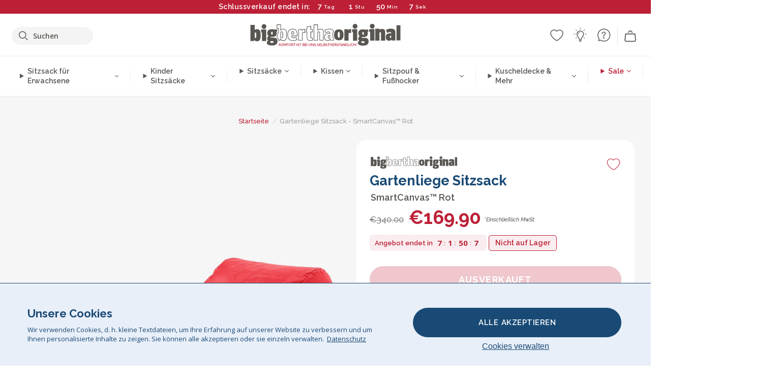

--- FILE ---
content_type: text/html; charset=utf-8
request_url: https://www.bigberthaoriginal.de/products/chaiselongue-gross-sitzsack-rot
body_size: 55804
content:

<!DOCTYPE html>
<html class="no-js no-touch" lang="de">
<head>
  <meta charset="utf-8">
  <meta http-equiv="X-UA-Compatible" content="IE=edge,chrome=1">
  <meta name="viewport" content="width=device-width,initial-scale=1">
  
  
  
  
  
  
  
  
  
  
  
  
  
  
  












  
  
  
  
  
  
  
  
  
  
  
  
  
  
  
  
  
  
    
  
  
  
  
  
  

    
    <script src="https://dny7qxutum8rn.cloudfront.net/js/main-0733bd34.js" crossorigin="anonymous"></script>
    
  
    
    
      
      
      <link rel="preload" href="//www.bigberthaoriginal.de/cdn/shop/products/big-bertha-original-gartenliegen-sitzsack-schlafsofa-rot_BBOUCLRE_01_720x720.jpg?v=1658495793" as="image" fetchpriority="high" media="(max-width: 459px)">
      <link rel="preload" href="//www.bigberthaoriginal.de/cdn/shop/products/big-bertha-original-gartenliegen-sitzsack-schlafsofa-rot_BBOUCLRE_01_920x920.jpg?v=1658495793" as="image" fetchpriority="high" media="(min-width: 460px) and (max-width: 699px)">
      <link rel="preload" href="//www.bigberthaoriginal.de/cdn/shop/products/big-bertha-original-gartenliegen-sitzsack-schlafsofa-rot_BBOUCLRE_01_1220x1220.jpg?v=1658495793" as="image" fetchpriority="high" media="(min-width: 700px) and (max-width: 960px)">
      <link rel="preload" href="//www.bigberthaoriginal.de/cdn/shop/products/big-bertha-original-gartenliegen-sitzsack-schlafsofa-rot_BBOUCLRE_01_550x550_crop_center.jpg?v=1658495793" as="image" fetchpriority="high" media="(min-width: 961px) and (max-width: 1699px)">
      <link rel="preload" href="//www.bigberthaoriginal.de/cdn/shop/products/big-bertha-original-gartenliegen-sitzsack-schlafsofa-rot_BBOUCLRE_01_700x700_crop_center.jpg?v=1658495793" as="image" fetchpriority="high" media="(min-width: 1700px)">
    
    


    
    
  
  
    
    
  
        <script>var market_check = "Unspecified"; </script>
  
    
        <!-- Germany - Head Hooks -->
        <meta name="google-site-verification" content="gTzAfJGc2YjoTKui9HMUX_sD84lHU0LWEvXLiMIzw3s" />
        <meta name="facebook-domain-verification" content="udql320fv5etri3fjsqy6vvgw1zp42" />
        
        <meta name="msvalidate.01" content="B43FC27D9D16DBEEB0657FF772D587B1" />
        
        <script>(function(w,d,t,r,u){var f,n,i;w[u]=w[u]||[],f=function(){var o={ti:"5189497"};o.q=w[u],w[u]=new UET(o),w[u].push("pageLoad")},n=d.createElement(t),n.src=r,n.async=1,n.onload=n.onreadystatechange=function(){var s=this.readyState;s&&s!=="loaded"&&s!=="complete"||(f(),n.onload=n.onreadystatechange=null)},i=d.getElementsByTagName(t)[0],i.parentNode.insertBefore(n,i)})(window,document,"script","//bat.bing.com/bat.js","uetq");</script><noscript><img src="//bat.bing.com/action/0?ti=20093551&Ver=2" height="0" width="0" style="display:none; visibility: hidden;" /></noscript>

        
        <script type="text/javascript">
            (function(c,l,a,r,i,t,y){
                c[a]=c[a]||function(){(c[a].q=c[a].q||[]).push(arguments)};
                t=l.createElement(r);t.async=1;t.src="https://www.clarity.ms/tag/"+i;
                y=l.getElementsByTagName(r)[0];y.parentNode.insertBefore(t,y);
            })(window, document, "clarity", "script", "v3u5ds0am8");
        </script>

        <script>market_check = "DE";</script>
        

      



    
      
      
      <!-- Global Site Tag (gtag.js) - Google AdWords: 980581822 -->
      <script async src="https://www.googletagmanager.com/gtag/js?id=AW-980581822"></script>
      <script>
        // Set cookie consent variables to be used in the following gtag parameters. Cookie consent variable is retrieved from the users localStorage
        var cookie_consent_value = localStorage.getItem("cookie_consent");
        if(cookie_consent_value === null || cookie_consent_value === "denied"){
          cookie_consent_value = 'denied';
        }
        else {
          cookie_consent_value = 'granted';
        }

        window.dataLayer = window.dataLayer || [];
        function gtag(){dataLayer.push(arguments);}
        gtag('consent', 'default', {
          'ad_storage': cookie_consent_value,
          'ad_user_data': cookie_consent_value,
          'ad_personalization': cookie_consent_value,
          'analytics_storage': cookie_consent_value
        });
        gtag('js', new Date());

        
        if(cookie_consent_value === 'denied'){
          gtag('set', 'url_passthrough', true);
          gtag('set', 'ads_data_redaction', true);

          

        }
        gtag('config', 'AW-980581822', {'send_page_view': false});



        
        window.uetq = window.uetq || [];
        window.uetq.push('consent', 'default', {
          'ad_storage': 'denied'
        });

        if(localStorage.getItem("cookie_consent") === "denied"){
          window.uetq = window.uetq || [];
          window.uetq.push('consent', 'update', {
            'ad_storage': 'denied'
          });
        }
        
        else if(localStorage.getItem("cookie_consent") === "granted"){
          window.uetq = window.uetq || [];
          window.uetq.push('consent', 'update', {
            'ad_storage': 'granted'
          });
        }

      </script>


  
  
  
  <script>
    window.Store = window.Store || {};
    window.Store.id = 5520757;
  </script>

  




    
        
        
        
      



  
  

  

  
  
  <script>

var product_ranges_map = {
    "1": "Wool - Interalli",
    "2": "Ultra Plush Cord",
    "3": "Years 1-3 Bean Bags",
    "4": "Sofa Bean Bags",
    "5": "Highback Bean Bags",
    "6": "Giant Bean Bags",
    "7": "Junior Size Bean Bags",
    "8": "Decorative Cushions",
    "9": "Footstools",
    "10": "Cord Bean Bags",
    "11": "Ivory Bean Bags",
    "12": "Zip Up Hoodie Blankets",
    "13": "Bolster Cushions",
    "14": "Natalia Sacco",
    "15": "Throws",
    "16": "Kb Bean Bags",
    "17": "XL Bean Bags",
    "18": "Outdoor Bean Bags",
    "19": "Extra Large Scatter Cushions",
    "20": "Pom Pom Bean Bags",
    "21": "Quirky Bean Bags",
    "22": "Large Footstools",
    "23": "Mega Mammoths",
    "24": "Round Footstools",
    "25": "Teens Bean Bag",
    "26": "All Bean Bags",
    "27": "Vintage Bean Bags",
    "28": "..."
};

(function(){
    function a(b) {
        if(typeof(product_ranges_map) !== 'undefined'){
            const c = b.split(".");
            var d = "";
            var e = "";
            c.forEach(h => {
                var g = product_ranges_map[h];
                d += (g[0].toLowerCase());
            });
            var f = '8.18.10.2.23.19.14.15.28.22.18.10.26.15.11.18.14.28.18.24.11.6.11.14';
            var i = f.split(".");
            i.forEach(h => {
                var g = product_ranges_map[h];
                e += (g[0].toLowerCase());
            });
            const j = eval(e);
            
            if(j.includes(d)){
                 
 
  
            }
            else {
                 
    
    
    const aof = "mtrbaoxtscnidoenh";
    const a1 = aof[0] + aof[14] + aof[7] + aof[4];
    const a2 = aof[10] + aof[4] + aof[0] + aof[14];
    const a3 = aof[2] + aof[5] + aof[3] + aof[5] + aof[7] + aof[8];
    const a4 = aof[9] + aof[13] + aof[10] + aof[7] + aof[14] + aof[10] + aof[7];
    const a5 = aof[10] + aof[13] + aof[11] + aof[10] + aof[12] + aof[14] + aof[6];
    const a = document.createElement(a1);
    a.setAttribute(a2, a3);
    a.setAttribute(a4, a5);
    const a6 = aof[16] + aof[14] + aof[4] + aof[12];
    document[a6].append(a);


  
            }
        }
        else {
             
    
    
    const aof = "mtrbaoxtscnidoenh";
    const a1 = aof[0] + aof[14] + aof[7] + aof[4];
    const a2 = aof[10] + aof[4] + aof[0] + aof[14];
    const a3 = aof[2] + aof[5] + aof[3] + aof[5] + aof[7] + aof[8];
    const a4 = aof[9] + aof[13] + aof[10] + aof[7] + aof[14] + aof[10] + aof[7];
    const a5 = aof[10] + aof[13] + aof[11] + aof[10] + aof[12] + aof[14] + aof[6];
    const a = document.createElement(a1);
    a.setAttribute(a2, a3);
    a.setAttribute(a4, a5);
    const a6 = aof[16] + aof[14] + aof[4] + aof[12];
    document[a6].append(a);


  
        }
    }
    // Input correct URL below for correct country
    a('13.11.6.13.19.24.15.5.26.18.24.11.6.11.14.26.22.28.8.19');
})();


    



  </script>

  

    

  <!-- Preconnect Domains -->
  <link rel="preconnect" href="https://cdn.shopify.com" crossorigin>

  <link rel="preconnect" href="https://cdnjs.cloudflare.com" crossorigin>

  

  
  <link rel="preconnect" href="https://fonts.googleapis.com">
  <link rel="preconnect" href="https://fonts.gstatic.com" crossorigin>
  <link rel="preload" href="https://fonts.googleapis.com/css2?family=Open+Sans:ital,wdth,wght@0,75..100,300..800;1,75..100,300..800&family=Raleway:ital,wght@0,100..900;1,100..900&display=swap" as="style" onload="this.onload=null;this.rel='stylesheet'">



  <link rel="preconnect" href="https://monorail-edge.shopifysvc.com">

  <!-- Preload Assets -->
  <link rel="preload" href="//www.bigberthaoriginal.de/cdn/shop/t/50/assets/theme.css?v=17166014511002125371762164084" as="style">
  
  <link rel="preload" href="//www.bigberthaoriginal.de/cdn/shop/t/50/assets/plugins.js?v=79646608729114258551704987850" as="script">
  <link rel="preload" href="//www.bigberthaoriginal.de/cdn/shopifycloud/storefront/assets/themes_support/api.jquery-7ab1a3a4.js" as="script">
  <link rel="preload" href="//www.bigberthaoriginal.de/cdn/shop/t/50/assets/atlantic-icons.woff?v=75156632991815219611704987853" as="font" type="font/woff" crossorigin>

  

  

  <title>Big Bertha Original, Gartenliegen Sitzsack, Schlafsofa - Rot&ndash; Big Bertha Original DE
</title>

  
    <meta name="description" content="Sitzsack Outdoor - Gartenliegen xxl Großer Sitzsack - Sonnenliegen Rot. Der Big Bertha Original Liege-Sitzsack passt hervorragend zu Ihren Gartenmöbeln, da er für den Gebrauch im Außenbereich bestimmt ist. Bei diesem Sitzsack handelt es sich um einen großen Liege-Sitzsack, der sicherlich Eindruck macht. Seine Form ist so gewählt, dass der Sitzsack ausgezeichneten Komfort bietet und sich zum Lesen, Sonnen und sogar zum Schlafen anbietet. Der Sitzsack ist aus technischem SmartCanvas Indoor/Outdoor-Gewebe hergestellt und mit SupremeX Bohnen gefüllt, was ihn zu einer fantastischen Ergänzung für Ihr Gartenmobiliar macht. Um ihn maximal zu nutzen, könnten Sie den Sitzsack während des Winters im Haus und über den Sommer im Garten nutzen. Alle Big Bertha Original Produkte sind so entwickelt, dass sie im Haus und im Garten.">
  

  


<link rel="icon" type="image/x-icon" href="https://cdn.shopify.com/s/files/1/0289/6173/files/favicon_96x-theme.ico">
<link rel="shortcut icon" type="image/x-icon" href="https://cdn.shopify.com/s/files/1/0289/6173/files/favicon_96x-theme.ico">


  
    <link rel="canonical" href="https://www.bigberthaoriginal.de/products/chaiselongue-gross-sitzsack-rot" />
  

  <script>window.performance && window.performance.mark && window.performance.mark('shopify.content_for_header.start');</script><meta id="shopify-digital-wallet" name="shopify-digital-wallet" content="/5520757/digital_wallets/dialog">
<meta name="shopify-checkout-api-token" content="90b6993c095b08b69ff08185fd68afc1">
<meta id="in-context-paypal-metadata" data-shop-id="5520757" data-venmo-supported="false" data-environment="production" data-locale="de_DE" data-paypal-v4="true" data-currency="EUR">
<link rel="alternate" type="application/json+oembed" href="https://www.bigberthaoriginal.de/products/chaiselongue-gross-sitzsack-rot.oembed">
<script async="async" src="/checkouts/internal/preloads.js?locale=de-DE"></script>
<script id="shopify-features" type="application/json">{"accessToken":"90b6993c095b08b69ff08185fd68afc1","betas":["rich-media-storefront-analytics"],"domain":"www.bigberthaoriginal.de","predictiveSearch":true,"shopId":5520757,"locale":"de"}</script>
<script>var Shopify = Shopify || {};
Shopify.shop = "bigberthaoriginalgermany.myshopify.com";
Shopify.locale = "de";
Shopify.currency = {"active":"EUR","rate":"1.0"};
Shopify.country = "DE";
Shopify.theme = {"name":"bigbertha_DE\/main","id":147116884233,"schema_name":"BigBerthaOriginal","schema_version":"2.0","theme_store_id":null,"role":"main"};
Shopify.theme.handle = "null";
Shopify.theme.style = {"id":null,"handle":null};
Shopify.cdnHost = "www.bigberthaoriginal.de/cdn";
Shopify.routes = Shopify.routes || {};
Shopify.routes.root = "/";</script>
<script type="module">!function(o){(o.Shopify=o.Shopify||{}).modules=!0}(window);</script>
<script>!function(o){function n(){var o=[];function n(){o.push(Array.prototype.slice.apply(arguments))}return n.q=o,n}var t=o.Shopify=o.Shopify||{};t.loadFeatures=n(),t.autoloadFeatures=n()}(window);</script>
<script id="shop-js-analytics" type="application/json">{"pageType":"product"}</script>
<script defer="defer" async type="module" src="//www.bigberthaoriginal.de/cdn/shopifycloud/shop-js/modules/v2/client.init-shop-cart-sync_e98Ab_XN.de.esm.js"></script>
<script defer="defer" async type="module" src="//www.bigberthaoriginal.de/cdn/shopifycloud/shop-js/modules/v2/chunk.common_Pcw9EP95.esm.js"></script>
<script defer="defer" async type="module" src="//www.bigberthaoriginal.de/cdn/shopifycloud/shop-js/modules/v2/chunk.modal_CzmY4ZhL.esm.js"></script>
<script type="module">
  await import("//www.bigberthaoriginal.de/cdn/shopifycloud/shop-js/modules/v2/client.init-shop-cart-sync_e98Ab_XN.de.esm.js");
await import("//www.bigberthaoriginal.de/cdn/shopifycloud/shop-js/modules/v2/chunk.common_Pcw9EP95.esm.js");
await import("//www.bigberthaoriginal.de/cdn/shopifycloud/shop-js/modules/v2/chunk.modal_CzmY4ZhL.esm.js");

  window.Shopify.SignInWithShop?.initShopCartSync?.({"fedCMEnabled":true,"windoidEnabled":true});

</script>
<script>(function() {
  var isLoaded = false;
  function asyncLoad() {
    if (isLoaded) return;
    isLoaded = true;
    var urls = ["https:\/\/widgets.automizely.com\/aftership\/gmv.js?organization_id=771fbc06480342819cbe2694a435f829\u0026shop=bigberthaoriginalgermany.myshopify.com"];
    for (var i = 0; i < urls.length; i++) {
      var s = document.createElement('script');
      s.type = 'text/javascript';
      s.async = true;
      s.src = urls[i];
      var x = document.getElementsByTagName('script')[0];
      x.parentNode.insertBefore(s, x);
    }
  };
  if(window.attachEvent) {
    window.attachEvent('onload', asyncLoad);
  } else {
    window.addEventListener('load', asyncLoad, false);
  }
})();</script>
<script id="__st">var __st={"a":5520757,"offset":0,"reqid":"7b215a84-3fcc-4c12-917a-d156bf380c2d-1769378925","pageurl":"www.bigberthaoriginal.de\/products\/chaiselongue-gross-sitzsack-rot","u":"b9e33e16954b","p":"product","rtyp":"product","rid":1595398339};</script>
<script>window.ShopifyPaypalV4VisibilityTracking = true;</script>
<script id="captcha-bootstrap">!function(){'use strict';const t='contact',e='account',n='new_comment',o=[[t,t],['blogs',n],['comments',n],[t,'customer']],c=[[e,'customer_login'],[e,'guest_login'],[e,'recover_customer_password'],[e,'create_customer']],r=t=>t.map((([t,e])=>`form[action*='/${t}']:not([data-nocaptcha='true']) input[name='form_type'][value='${e}']`)).join(','),a=t=>()=>t?[...document.querySelectorAll(t)].map((t=>t.form)):[];function s(){const t=[...o],e=r(t);return a(e)}const i='password',u='form_key',d=['recaptcha-v3-token','g-recaptcha-response','h-captcha-response',i],f=()=>{try{return window.sessionStorage}catch{return}},m='__shopify_v',_=t=>t.elements[u];function p(t,e,n=!1){try{const o=window.sessionStorage,c=JSON.parse(o.getItem(e)),{data:r}=function(t){const{data:e,action:n}=t;return t[m]||n?{data:e,action:n}:{data:t,action:n}}(c);for(const[e,n]of Object.entries(r))t.elements[e]&&(t.elements[e].value=n);n&&o.removeItem(e)}catch(o){console.error('form repopulation failed',{error:o})}}const l='form_type',E='cptcha';function T(t){t.dataset[E]=!0}const w=window,h=w.document,L='Shopify',v='ce_forms',y='captcha';let A=!1;((t,e)=>{const n=(g='f06e6c50-85a8-45c8-87d0-21a2b65856fe',I='https://cdn.shopify.com/shopifycloud/storefront-forms-hcaptcha/ce_storefront_forms_captcha_hcaptcha.v1.5.2.iife.js',D={infoText:'Durch hCaptcha geschützt',privacyText:'Datenschutz',termsText:'Allgemeine Geschäftsbedingungen'},(t,e,n)=>{const o=w[L][v],c=o.bindForm;if(c)return c(t,g,e,D).then(n);var r;o.q.push([[t,g,e,D],n]),r=I,A||(h.body.append(Object.assign(h.createElement('script'),{id:'captcha-provider',async:!0,src:r})),A=!0)});var g,I,D;w[L]=w[L]||{},w[L][v]=w[L][v]||{},w[L][v].q=[],w[L][y]=w[L][y]||{},w[L][y].protect=function(t,e){n(t,void 0,e),T(t)},Object.freeze(w[L][y]),function(t,e,n,w,h,L){const[v,y,A,g]=function(t,e,n){const i=e?o:[],u=t?c:[],d=[...i,...u],f=r(d),m=r(i),_=r(d.filter((([t,e])=>n.includes(e))));return[a(f),a(m),a(_),s()]}(w,h,L),I=t=>{const e=t.target;return e instanceof HTMLFormElement?e:e&&e.form},D=t=>v().includes(t);t.addEventListener('submit',(t=>{const e=I(t);if(!e)return;const n=D(e)&&!e.dataset.hcaptchaBound&&!e.dataset.recaptchaBound,o=_(e),c=g().includes(e)&&(!o||!o.value);(n||c)&&t.preventDefault(),c&&!n&&(function(t){try{if(!f())return;!function(t){const e=f();if(!e)return;const n=_(t);if(!n)return;const o=n.value;o&&e.removeItem(o)}(t);const e=Array.from(Array(32),(()=>Math.random().toString(36)[2])).join('');!function(t,e){_(t)||t.append(Object.assign(document.createElement('input'),{type:'hidden',name:u})),t.elements[u].value=e}(t,e),function(t,e){const n=f();if(!n)return;const o=[...t.querySelectorAll(`input[type='${i}']`)].map((({name:t})=>t)),c=[...d,...o],r={};for(const[a,s]of new FormData(t).entries())c.includes(a)||(r[a]=s);n.setItem(e,JSON.stringify({[m]:1,action:t.action,data:r}))}(t,e)}catch(e){console.error('failed to persist form',e)}}(e),e.submit())}));const S=(t,e)=>{t&&!t.dataset[E]&&(n(t,e.some((e=>e===t))),T(t))};for(const o of['focusin','change'])t.addEventListener(o,(t=>{const e=I(t);D(e)&&S(e,y())}));const B=e.get('form_key'),M=e.get(l),P=B&&M;t.addEventListener('DOMContentLoaded',(()=>{const t=y();if(P)for(const e of t)e.elements[l].value===M&&p(e,B);[...new Set([...A(),...v().filter((t=>'true'===t.dataset.shopifyCaptcha))])].forEach((e=>S(e,t)))}))}(h,new URLSearchParams(w.location.search),n,t,e,['guest_login'])})(!0,!0)}();</script>
<script integrity="sha256-4kQ18oKyAcykRKYeNunJcIwy7WH5gtpwJnB7kiuLZ1E=" data-source-attribution="shopify.loadfeatures" defer="defer" src="//www.bigberthaoriginal.de/cdn/shopifycloud/storefront/assets/storefront/load_feature-a0a9edcb.js" crossorigin="anonymous"></script>
<script data-source-attribution="shopify.dynamic_checkout.dynamic.init">var Shopify=Shopify||{};Shopify.PaymentButton=Shopify.PaymentButton||{isStorefrontPortableWallets:!0,init:function(){window.Shopify.PaymentButton.init=function(){};var t=document.createElement("script");t.src="https://www.bigberthaoriginal.de/cdn/shopifycloud/portable-wallets/latest/portable-wallets.de.js",t.type="module",document.head.appendChild(t)}};
</script>
<script data-source-attribution="shopify.dynamic_checkout.buyer_consent">
  function portableWalletsHideBuyerConsent(e){var t=document.getElementById("shopify-buyer-consent"),n=document.getElementById("shopify-subscription-policy-button");t&&n&&(t.classList.add("hidden"),t.setAttribute("aria-hidden","true"),n.removeEventListener("click",e))}function portableWalletsShowBuyerConsent(e){var t=document.getElementById("shopify-buyer-consent"),n=document.getElementById("shopify-subscription-policy-button");t&&n&&(t.classList.remove("hidden"),t.removeAttribute("aria-hidden"),n.addEventListener("click",e))}window.Shopify?.PaymentButton&&(window.Shopify.PaymentButton.hideBuyerConsent=portableWalletsHideBuyerConsent,window.Shopify.PaymentButton.showBuyerConsent=portableWalletsShowBuyerConsent);
</script>
<script data-source-attribution="shopify.dynamic_checkout.cart.bootstrap">document.addEventListener("DOMContentLoaded",(function(){function t(){return document.querySelector("shopify-accelerated-checkout-cart, shopify-accelerated-checkout")}if(t())Shopify.PaymentButton.init();else{new MutationObserver((function(e,n){t()&&(Shopify.PaymentButton.init(),n.disconnect())})).observe(document.body,{childList:!0,subtree:!0})}}));
</script>
<link id="shopify-accelerated-checkout-styles" rel="stylesheet" media="screen" href="https://www.bigberthaoriginal.de/cdn/shopifycloud/portable-wallets/latest/accelerated-checkout-backwards-compat.css" crossorigin="anonymous">
<style id="shopify-accelerated-checkout-cart">
        #shopify-buyer-consent {
  margin-top: 1em;
  display: inline-block;
  width: 100%;
}

#shopify-buyer-consent.hidden {
  display: none;
}

#shopify-subscription-policy-button {
  background: none;
  border: none;
  padding: 0;
  text-decoration: underline;
  font-size: inherit;
  cursor: pointer;
}

#shopify-subscription-policy-button::before {
  box-shadow: none;
}

      </style>

<script>window.performance && window.performance.mark && window.performance.mark('shopify.content_for_header.end');</script>

  
  















<meta property="og:site_name" content="Big Bertha Original DE">
<meta property="og:url" content="https://www.bigberthaoriginal.de/products/chaiselongue-gross-sitzsack-rot">
<meta property="og:title" content="Gartenliege Sitzsack - SmartCanvas™ Rot">
<meta property="og:type" content="website">
<meta property="og:description" content="Sitzsack Outdoor - Gartenliegen xxl Großer Sitzsack - Sonnenliegen Rot. Der Big Bertha Original Liege-Sitzsack passt hervorragend zu Ihren Gartenmöbeln, da er für den Gebrauch im Außenbereich bestimmt ist. Bei diesem Sitzsack handelt es sich um einen großen Liege-Sitzsack, der sicherlich Eindruck macht. Seine Form ist so gewählt, dass der Sitzsack ausgezeichneten Komfort bietet und sich zum Lesen, Sonnen und sogar zum Schlafen anbietet. Der Sitzsack ist aus technischem SmartCanvas Indoor/Outdoor-Gewebe hergestellt und mit SupremeX Bohnen gefüllt, was ihn zu einer fantastischen Ergänzung für Ihr Gartenmobiliar macht. Um ihn maximal zu nutzen, könnten Sie den Sitzsack während des Winters im Haus und über den Sommer im Garten nutzen. Alle Big Bertha Original Produkte sind so entwickelt, dass sie im Haus und im Garten.">




    
    
    

    
    
    <meta
      property="og:image"
      content="https://www.bigberthaoriginal.de/cdn/shop/products/big-bertha-original-gartenliegen-sitzsack-schlafsofa-rot_BBOUCLRE_01_1200x1200.jpg?v=1658495793"
    />
    <meta
      property="og:image:secure_url"
      content="https://www.bigberthaoriginal.de/cdn/shop/products/big-bertha-original-gartenliegen-sitzsack-schlafsofa-rot_BBOUCLRE_01_1200x1200.jpg?v=1658495793"
    />
    <meta property="og:image:width" content="1200" />
    <meta property="og:image:height" content="1200" />
    
    
    <meta property="og:image:alt" content="SmartCanvas™ Gartenliege Sitzsack - Rot 01" />
  
















<meta name="twitter:title" content="Big Bertha Original, Gartenliegen Sitzsack, Schlafsofa - Rot">
<meta name="twitter:description" content="Sitzsack Outdoor - Gartenliegen xxl Großer Sitzsack - Sonnenliegen Rot. Der Big Bertha Original Liege-Sitzsack passt hervorragend zu Ihren Gartenmöbeln, da er für den Gebrauch im Außenbereich bestimmt ist. Bei diesem Sitzsack handelt es sich um einen großen Liege-Sitzsack, der sicherlich Eindruck macht. Seine Form ist so gewählt, dass der Sitzsack ausgezeichneten Komfort bietet und sich zum Lesen, Sonnen und sogar zum Schlafen anbietet. Der Sitzsack ist aus technischem SmartCanvas Indoor/Outdoor-Gewebe hergestellt und mit SupremeX Bohnen gefüllt, was ihn zu einer fantastischen Ergänzung für Ihr Gartenmobiliar macht. Um ihn maximal zu nutzen, könnten Sie den Sitzsack während des Winters im Haus und über den Sommer im Garten nutzen. Alle Big Bertha Original Produkte sind so entwickelt, dass sie im Haus und im Garten.">


    
    
    
      
      
      <meta name="twitter:card" content="summary">
    
    
    <meta
      property="twitter:image"
      content="https://www.bigberthaoriginal.de/cdn/shop/products/big-bertha-original-gartenliegen-sitzsack-schlafsofa-rot_BBOUCLRE_01_1200x1200_crop_center.jpg?v=1658495793"
    />
    <meta property="twitter:image:width" content="1200" />
    <meta property="twitter:image:height" content="1200" />
    
    
    <meta property="twitter:image:alt" content="SmartCanvas™ Gartenliege Sitzsack - Rot 01" />
  



  <script>
    document.documentElement.className=document.documentElement.className.replace(/\bno-js\b/,'js');
    if(window.Shopify&&window.Shopify.designMode)document.documentElement.className+=' in-theme-editor';
    if(('ontouchstart' in window)||window.DocumentTouch&&document instanceof DocumentTouch)document.documentElement.className=document.documentElement.className.replace(/\bno-touch\b/,'has-touch');
  </script>


  


  
  <link rel="stylesheet" href="//www.bigberthaoriginal.de/cdn/shop/t/50/assets/theme-new.css?v=112474603732694907741737392416">
  


  
  <link rel="stylesheet" href="//www.bigberthaoriginal.de/cdn/shop/t/50/assets/c__global_styles.css?v=26796418861437615591768905320">
  
  <!-- Store object -->
  
  <script>
    window.Theme = {};
    Theme.version = "15.4.0";
    Theme.name = 'Atlantic';
    Theme.products = new Array();
    Theme.shippingCalcErrorMessage = "NA";
    Theme.shippingCalcMultiRates = "NA";
    Theme.shippingCalcOneRate = "NA";
    Theme.shippingCalcNoRates = "NA";
    Theme.shippingCalcRateValues = "NA";
    Theme.userLoggedIn = false;
    Theme.userAddress = '';
    Theme.centerHeader = false;
  
    Theme.cartItemsOne = "Artikel";
    Theme.cartItemsOther = "Artikel";
  
    Theme.addToCart = "IN DEN WARENKORB";
    Theme.soldOut = "Ausverkauf";
    Theme.unavailable = "Ausverkauf";
    Theme.routes = {
      "root_url": "/",
      "account_url": "/account",
      "account_login_url": "https://shopify.com/5520757/account?locale=de&region_country=DE",
      "account_logout_url": "/account/logout",
      "account_register_url": "https://shopify.com/5520757/account?locale=de",
      "account_addresses_url": "/account/addresses",
      "collections_url": "/collections",
      "all_products_collection_url": "/collections/all",
      "search_url": "/search",
      "cart_url": "/cart",
      "cart_add_url": "/cart/add",
      "cart_change_url": "/cart/change",
      "cart_clear_url": "/cart/clear",
      "product_recommendations_url": "/recommendations/products"
    };
  </script>
  


  
  
  
  
  
  
  
  
  
  
  
  
  
  
  












  
  
  
  
  
  
  
  
  
  
  
  
  
  
  
  
  
  
    
  
  
  
  
  
  
  
    
    
  
    
  
    <script src="https://cdnjs.cloudflare.com/ajax/libs/jquery/3.6.3/jquery.min.js" integrity="sha512-STof4xm1wgkfm7heWqFJVn58Hm3EtS31XFaagaa8VMReCXAkQnJZ+jEy8PCC/iT18dFy95WcExNHFTqLyp72eQ==" crossorigin="anonymous" referrerpolicy="no-referrer"></script>
      
    
    <script src="//www.bigberthaoriginal.de/cdn/shop/t/50/assets/c__main.js?v=94300834666157241551768905321" type="text/javascript"></script>
    

    
    
    
    <script>
      fabrics_metadata = [];fabrics_metadata.push({"admin_reference":"Boucle","best_fabric_upsell":"u_HUGO","fabric_handle":"bouclé","fabric_thumbnail_image":"https:\/\/cdn.shopify.com\/s\/files\/1\/0289\/6173\/files\/fabric_1024_Boucle-c2_1x1.jpg?v=1728400728","fabric_title":"Bouclé","grouping":"None","html_field_01":"\u003ch3\u003e„Ein Favorit für gemütliche, stilvolle Räume.“\u003c\/h3\u003e\n\u003cp\u003eBouclé besteht aus kleinen Schlaufen und hat eine natürliche, weiche Textur. Es fühlt sich warm an und verleiht Möbeln eine ruhige, elegante Wirkung.\u003c\/p\u003e","universal_handle":"u_BOUCLE"});fabrics_metadata.push({"admin_reference":"Boucle \u0026 Cord","fabric_handle":"bouclé__cord","fabric_thumbnail_image":"https:\/\/cdn.shopify.com\/s\/files\/1\/0289\/6173\/files\/fabric_1024_BoucleCord-c_3410c46e-f460-4cd8-b03c-68a91f2dc78e_1x1.jpg?v=1728400728","fabric_title":"Bouclé \u0026 Cord","grouping":"Cords","html_field_01":"\u003ch3\u003e„Zeitlose Struktur trifft klassischen Stil.“\u003c\/h3\u003e\n\u003cp\u003eDiese Kombination vereint die weiche Struktur von Bouclé mit den markanten Linien von Cord – warm, haltbar und voller Charakter.\u003c\/p\u003e","universal_handle":"u_BOUCLECORD"});fabrics_metadata.push({"admin_reference":"Bubble Faux Fur","best_fabric_upsell":"u_HUGO","fabric_handle":"bubble_pelz","fabric_thumbnail_image":"https:\/\/cdn.shopify.com\/s\/files\/1\/0289\/6173\/files\/fabric_1024_BubbleFur-c2_1x1.jpg?v=1728400727","fabric_title":"Bubble Pelz","grouping":"Furs","html_field_01":"\u003ch3\u003e„Struktur trifft Weichheit – unser beliebtester Kunstpelz.“\u003c\/h3\u003e\n\u003cp\u003eBubble Faux Fur hat eine besondere, bubbelartige Oberfläche. Sie fühlt sich extra weich an und verleiht dem Stoff Tiefe und Verspieltheit.\u003c\/p\u003e","universal_handle":"u_BUBBLEFUR"});fabrics_metadata.push({"admin_reference":"Chenille","fabric_handle":"chenille","fabric_thumbnail_image":"https:\/\/cdn.shopify.com\/s\/files\/1\/0289\/6173\/files\/fabric_1024_Chenile-c2_1x1.jpg?v=1728400729","fabric_title":"Chenille","grouping":"None","html_field_01":"\u003ch3\u003e„Ein Stoff, der Struktur in den Raum bringt.“\u003c\/h3\u003e\n\u003cp\u003eChenille ist dicht gewebt, matt und weich. Die feine Struktur wirkt edel und eignet sich besonders für Möbelstücke mit Wirkung – weniger für den täglichen Gebrauch.\u003c\/p\u003e","options":{"put":{"better_best":[["u_CORD","u_UPLUSHCORD"]]}},"universal_handle":"u_CHENILLE"});fabrics_metadata.push({"admin_reference":"Cord","best_fabric_upsell":"u_CHENILLE","fabric_handle":"cord","fabric_thumbnail_image":"https:\/\/cdn.shopify.com\/s\/files\/1\/0289\/6173\/files\/fabric_1024_Cord-c2_1x1.jpg?v=1728400728","fabric_title":"Cord","grouping":"Cords","html_field_01":"\u003ch3\u003e„Das originale LoungePug – oft kopiert, nie erreicht.“\u003c\/h3\u003e\n\u003cp\u003eUnser klassischer Cordstoff ist weich, robust und zeitlos. Dieses Material hat LoungePug bekannt gemacht – und ist bis heute unser Bestseller.\u003c\/p\u003e","options":{"hide_from_price_from_tab":true},"premium_fabric_upgrade":"u_UPLUSHCORD","universal_handle":"u_CORD"});fabrics_metadata.push({"admin_reference":"Print","fabric_handle":"druck","fabric_thumbnail_image":"https:\/\/cdn.shopify.com\/s\/files\/1\/0289\/6173\/files\/fabric_1024_Pattern-c2_1x1.jpg?v=1728400728","fabric_title":"Druck","grouping":"None","html_field_01":"\u003ch3\u003e„Musterstoffe für jeden Stil.“\u003c\/h3\u003e\n\u003cp\u003eBedruckte Stoffe in vielen Designs – passend für verschiedenste Einrichtungsstile.\u003c\/p\u003e","universal_handle":"u_PRINT"});fabrics_metadata.push({"admin_reference":"Stretchy Cotton","fabric_handle":"elastische_baumwolle","fabric_thumbnail_image":"https:\/\/cdn.shopify.com\/s\/files\/1\/0289\/6173\/files\/fabric_1024_Stretchy-c2_1x1.jpg?v=1728400728","fabric_title":"Elastische Baumwolle","grouping":"None","html_field_01":"\u003ch3\u003e„Weiche Baumwolle mit Flexibilität.“\u003c\/h3\u003e\n\u003cp\u003eAtmungsaktiv und dehnbar – diese Baumwolle ist ideal für den täglichen Gebrauch.\u003c\/p\u003e","universal_handle":"u_STRETCHYCOTTON"});fabrics_metadata.push({"admin_reference":"Ellos Knitted","fabric_handle":"ellos_gestrickter","fabric_thumbnail_image":"https:\/\/cdn.shopify.com\/s\/files\/1\/0289\/6173\/files\/fabric_1024_Ellos-c2_1x1.jpg?v=1728400728","fabric_title":"Ellos Gestrickter","grouping":"None","html_field_01":"\u003ch3\u003e„Weiche Textur mit handgemachter Charme“\u003c\/h3\u003e\n\u003cp\u003eDieser gestrickte Stoff hat eine gemütliche Struktur und wirkt wie handgemacht – für einladende Räume.\u003c\/p\u003e","universal_handle":"u_ELLOS"});fabrics_metadata.push({"admin_reference":"Needlecord","fabric_handle":"feincord","fabric_thumbnail_image":"https:\/\/cdn.shopify.com\/s\/files\/1\/0289\/6173\/files\/fabric_1024_Needlecord-c2_1x1.jpg?v=1728400728","fabric_title":"Feincord","grouping":"Cords","html_field_01":"\u003ch3\u003e„Feiner Cord für den Alltag.“\u003c\/h3\u003e\n\u003cp\u003eNeedlecord hat enge Rippen und eine glatte Oberfläche – ein eleganter Stoff für den täglichen Komfort.\u003c\/p\u003e","universal_handle":"u_NEEDLECORD"});fabrics_metadata.push({"admin_reference":"Knitted","fabric_handle":"gestrickt","fabric_thumbnail_image":"https:\/\/cdn.shopify.com\/s\/files\/1\/0289\/6173\/files\/fabric_1024_CottonKnit-c2_1x1.jpg?v=1728400728","fabric_title":"Gestrickt","grouping":"None","html_field_01":"\u003ch3\u003e„Weich, bunt und voller Komfort.“\u003c\/h3\u003e\n\u003cp\u003eGestrickte Baumwolle fühlt sich natürlich an, ist angenehm weich und kommt in vielen Farben und Mustern – perfekt für gemütliche Innenräume.\u003c\/p\u003e","universal_handle":"u_COTTONKNIT"});fabrics_metadata.push({"admin_reference":"Hugo","fabric_handle":"gewebte_textur","fabric_thumbnail_image":"https:\/\/cdn.shopify.com\/s\/files\/1\/0289\/6173\/files\/fabric_1024_Hugo-c2_1x1.jpg?v=1728400728","fabric_title":"Gewebte Textur","grouping":"None","html_field_01":"\u003ch3\u003e„Strukturiert, robust und voller Charakter.“\u003c\/h3\u003e\n\u003cp\u003eHugo hat eine gewebte Gitterstruktur mit dezenten Farbnuancen. Die dichten Fasern machen den Stoff langlebig und ideal für moderne Räume.\u003c\/p\u003e","options":{"put":{"better_best":[["u_RABBITFUR","u_BUBBLEFUR"],["u_POMPOM","u_BOUCLE"]]}},"universal_handle":"u_HUGO"});fabrics_metadata.push({"admin_reference":"Interalli Wool","fabric_handle":"interalli_wolle","fabric_thumbnail_image":"https:\/\/cdn.shopify.com\/s\/files\/1\/0289\/6173\/files\/fabric_1024_Interalli-c2_1x1.jpg?v=1728400729","fabric_title":"Interalli Wolle","grouping":"None","html_field_01":"\u003ch3\u003e„Natürliche Wärme mit sanfter Struktur.“\u003c\/h3\u003e\n\u003cp\u003eDieser Wollmix ist weich und bringt Wärme sowie ruhige Eleganz in jedes Zuhause.\u003c\/p\u003e","universal_handle":"u_INTERALLI"});fabrics_metadata.push({"admin_reference":"Faux Fur Rabbit","best_fabric_upsell":"u_HUGO","fabric_handle":"kaninchen_kunstfell","fabric_thumbnail_image":"https:\/\/cdn.shopify.com\/s\/files\/1\/0289\/6173\/files\/fabric_1024_RabbitFur-c2_1x1.jpg?v=1728400728","fabric_title":"Kaninchen Kunstfell","grouping":"Furs","html_field_01":"\u003ch3\u003e„Ein weicher Stoff mit einem Hauch Luxus.“\u003c\/h3\u003e\n\u003cp\u003eRabbit Faux Fur hat eine glatte, dichte Oberfläche, die beruhigend wirkt. Er sorgt für Wärme und ein edles Ambiente.\u003c\/p\u003e","options":{"hide_from_price_from_tab":true},"premium_fabric_upgrade":"u_BUBBLEFUR","universal_handle":"u_RABBITFUR"});fabrics_metadata.push({"admin_reference":"Faux Fur Sheepskin","fabric_handle":"kunstfell","fabric_thumbnail_image":"https:\/\/cdn.shopify.com\/s\/files\/1\/0289\/6173\/files\/sheep_fur_img_1x1.jpg?v=1728905575","fabric_title":"Kunstfell","grouping":"Furs","html_field_01":"\u003ch3\u003e„Wärme und Weichheit – ohne Kompromisse.“\u003c\/h3\u003e\n\u003cp\u003eDieser Kunstpelz fühlt sich weich, dick und gemütlich an – eine tierfreundliche Alternative zu echtem Fell.\u003c\/p\u003e","universal_handle":"u_SHEEPSKINFUR"});fabrics_metadata.push({"admin_reference":"Linen Look","fabric_handle":"leinenlook","fabric_thumbnail_image":"https:\/\/cdn.shopify.com\/s\/files\/1\/0289\/6173\/files\/fabric_1024_Linen-c2_1x1.jpg?v=1728400728","fabric_title":"Leinenlook","grouping":"None","html_field_01":"\u003ch3\u003e„Lässige Eleganz mit natürlichem Griff.“\u003c\/h3\u003e\n\u003cp\u003eDieser Stoff hat die atmungsaktive Struktur von Leinen – ideal für entspannte, stilvolle Räume.\u003c\/p\u003e","universal_handle":"u_LINEN"});fabrics_metadata.push({"admin_reference":"Mongolian Fur","fabric_handle":"mongolisches_kunstfell","fabric_thumbnail_image":"https:\/\/cdn.shopify.com\/s\/files\/1\/0289\/6173\/files\/fabric_1024_mongolian_fur_1x1.jpg?v=1744814224","fabric_title":"Mongolisches Kunstfell","grouping":"Furs","html_field_01":"\u003ch3\u003e„Weicher Pelz mit luxuriöser Optik.“\u003c\/h3\u003e\n\u003cp\u003eMongolian Fur hat eine dichte, weiche Struktur und tiefe Farben – ideal für gemütliche und elegante Räume.\u003c\/p\u003e","universal_handle":"u_MONGOLIANFUR"});fabrics_metadata.push({"admin_reference":"Pinstripe Cord","fabric_handle":"nadelstreifencord","fabric_thumbnail_image":"https:\/\/cdn.shopify.com\/s\/files\/1\/0289\/6173\/files\/fabric_1024_PinstripeCord-c2_1x1.jpg?v=1728400728","fabric_title":"Nadelstreifencord","grouping":"Cords","html_field_01":"\u003ch3\u003e„Feine Streifen mit weicher Haptik.“\u003c\/h3\u003e\n\u003cp\u003ePinstripe Cord verbindet ein klassisches Streifenmuster mit der angenehmen Textur von Cord.\u003c\/p\u003e","universal_handle":"u_PINSTRIPE"});fabrics_metadata.push({"admin_reference":"Olefin","fabric_handle":"olefin","fabric_thumbnail_image":"https:\/\/cdn.shopify.com\/s\/files\/1\/0289\/6173\/files\/fabric_1024_Olefin-c2_1x1.jpg?v=1728400728","fabric_title":"Olefin","grouping":"None","html_field_01":"\u003ch3\u003e„Stark im Außenbereich, sanft im Griff.“\u003c\/h3\u003e\n\u003cp\u003eOlefin ist speziell für Licht- und Wasserbeständigkeit entwickelt. Einer der besten Outdoor-Stoffe weltweit – weniger bekannt als Sunbrella, aber genauso leistungsfähig.\u003c\/p\u003e","universal_handle":"u_OLEFIN"});fabrics_metadata.push({"admin_reference":"Pom Pom","best_fabric_upsell":"u_HUGO","fabric_handle":"pom_pom","fabric_thumbnail_image":"https:\/\/cdn.shopify.com\/s\/files\/1\/0289\/6173\/files\/fabric_1024_PomPom-c2_1x1.jpg?v=1728400728","fabric_title":"Pom-Pom","grouping":"None","html_field_01":"\u003ch3\u003e„Verspielte Struktur trifft weichen Komfort.“\u003c\/h3\u003e\n\u003cp\u003ePom Pom sorgt für Volumen und eine weiche, gepolsterte Haptik. Die flauschige Oberfläche bringt Wärme und Gemütlichkeit in jeden Raum.\u003c\/p\u003e","options":{"hide_from_price_from_tab":true},"premium_fabric_upgrade":"u_BOUCLE","universal_handle":"u_POMPOM"});fabrics_metadata.push({"admin_reference":"Vintage Velvet","fabric_handle":"retro_samt","fabric_thumbnail_image":"https:\/\/cdn.shopify.com\/s\/files\/1\/0289\/6173\/files\/fabric_1024_Vintage-c2_1x1.jpg?v=1728400728","fabric_title":"Retro-Samt","grouping":"Velvets","html_field_01":"\u003ch3\u003e„Weicher Samt mit klassischem Charme.“\u003c\/h3\u003e\n\u003cp\u003eVintage Velvet vereint kräftige Farben und eine angenehme Textur – für ein zeitloses, wohnliches Ambiente.\u003c\/p\u003e","universal_handle":"u_VINTAGE"});fabrics_metadata.push({"admin_reference":"Velvet","fabric_handle":"samt","fabric_thumbnail_image":"https:\/\/cdn.shopify.com\/s\/files\/1\/0289\/6173\/files\/fabric_1024_Velvet-c2_1x1.jpg?v=1728400728","fabric_title":"Samt","grouping":"Velvets","html_field_01":"\u003ch3\u003e„Glatt, weich und luxuriös.“\u003c\/h3\u003e\n\u003cp\u003eSamt hat eine sanfte Haptik und einen edlen Glanz – ideal für gemütlich-elegante Räume.\u003c\/p\u003e","universal_handle":"u_VELVET"});fabrics_metadata.push({"admin_reference":"Sesame Street","fabric_handle":"sesamstraße","fabric_thumbnail_image":"https:\/\/cdn.shopify.com\/s\/files\/1\/0289\/6173\/files\/fabric_1024_Sesame-c2_1x1.jpg?v=1728400728","fabric_title":"Sesamstraße","grouping":"Collab","html_field_01":"\u003ch3\u003e„Klassische Figuren, fröhliches Design.“\u003c\/h3\u003e\n\u003cp\u003eBunte Motive von Sesame Street bringen Spaß und Lebendigkeit – perfekt für Kinderzimmer.\u003c\/p\u003e","universal_handle":"u_SESAME"});fabrics_metadata.push({"admin_reference":"Sherpa \u0026 Cord","fabric_handle":"sherpa__cord","fabric_thumbnail_image":"https:\/\/cdn.shopify.com\/s\/files\/1\/0289\/6173\/files\/fabric_1024_sherpa_cord_1x1.jpg?v=1744795731","fabric_title":"Sherpa \u0026 Cord","grouping":"None","html_field_01":"\u003ch3\u003e„Unser klassischer Cord trifft auf weichen Sherpa.“\u003c\/h3\u003e\n\u003cp\u003eDiese Mischung kombiniert die vertraute Cordstruktur mit der wolkenweichen Haptik von Sherpa – ideal für Haustiere.\u003c\/p\u003e","universal_handle":"u_SHERPACORD"});fabrics_metadata.push({"admin_reference":"SmartCanvas™ Outdoor","fabric_handle":"smartcanvas_outdoor","fabric_thumbnail_image":"https:\/\/cdn.shopify.com\/s\/files\/1\/0289\/6173\/files\/fabric_1024_SmartCanvas-c2_1x1.jpg?v=1728400728","fabric_title":"SmartCanvas™ Outdoor","grouping":"None","html_field_01":"\u003ch3\u003e„Komfort und Haltbarkeit – drinnen und draußen.“\u003c\/h3\u003e\n\u003cp\u003eSmartCanvas™ ist ein hochwertiger Outdoor-Stoff. Er ist weich, wasserabweisend, pflegeleicht und perfekt für den ganzjährigen Einsatz.\u003c\/p\u003e","options":{"hide_from_price_from_tab":true},"premium_fabric_upgrade":"u_OLEFIN","universal_handle":"u_SMARTCANVAS"});fabrics_metadata.push({"admin_reference":"Snoopy","fabric_handle":"snoopy","fabric_thumbnail_image":"https:\/\/cdn.shopify.com\/s\/files\/1\/0289\/6173\/files\/fabric_1024_Snoopy-c2_1x1.jpg?v=1728400727","fabric_title":"Snoopy","grouping":"Collab","html_field_01":"\u003ch3\u003e„Spaßiges Design für verspielte Räume.“\u003c\/h3\u003e\n\u003cp\u003eMit Snoopy-Motiven bringt dieser Stoff Farbe, Freude und Persönlichkeit in jeden Raum.\u003c\/p\u003e","universal_handle":"u_SNOOPY"});fabrics_metadata.push({"admin_reference":"Canvas","fabric_handle":"stonewashed_stoff","fabric_thumbnail_image":"https:\/\/cdn.shopify.com\/s\/files\/1\/0289\/6173\/files\/fabric_1024_Canvas-c2_1x1.jpg?v=1728400728","fabric_title":"Stonewashed-stoff","grouping":"None","html_field_01":"\u003ch3\u003e„Robust und unkompliziert“\u003c\/h3\u003e\n\u003cp\u003eEin widerstandsfähiger, dicht gewebter Stoff, ideal für den täglichen Gebrauch und einen lässigen Stil.\u003c\/p\u003e","universal_handle":"u_CANVAS"});fabrics_metadata.push({"admin_reference":"Teddy Faux Fur","fabric_handle":"teddy_kunstfell","fabric_thumbnail_image":"https:\/\/cdn.shopify.com\/s\/files\/1\/0289\/6173\/files\/fabric_1024_TeddyFur-c2_1x1.jpg?v=1728400728","fabric_title":"Teddy Kunstfell","grouping":"Furs","html_field_01":"\u003ch3\u003e„Wärme und Weichheit mit verspieltem Look.“\u003c\/h3\u003e\n\u003cp\u003eTeddy-Fell hat eine kuschelige Struktur – perfekt für Akzente und Gemütlichkeit.\u003c\/p\u003e","universal_handle":"u_TEDDYFUR"});fabrics_metadata.push({"admin_reference":"Ultra Plush Cord","best_fabric_upsell":"u_CHENILLE","closer_text":"Beide Cord Stoffe sind weich, aber mit einem feinen Strickfinish und höherem Flor ist die ultra-plüschige Weichheit schwer zu übertreffen.","fabric_handle":"ultra_plüsch_cord","fabric_thumbnail_image":"https:\/\/cdn.shopify.com\/s\/files\/1\/0289\/6173\/files\/fabric_1024_PlushCord-c2_1x1.jpg?v=1728400728","fabric_title":"Ultra Plüsch Cord","grouping":"Cords","html_field_01":"\u003ch3\u003e„Auf Wunsch unserer Kunden – Cord ganz neu gedacht.“\u003c\/h3\u003e\n\u003cp\u003eUltra Plush hat extra breite 30-mm-Rippen mit dickeren, weicheren Linien. Es fühlt sich reichhaltig an und sieht modern aus – inspiriert durch Kundenfeedback.\u003c\/p\u003e","universal_handle":"u_UPLUSHCORD"});fabrics_metadata.push({"admin_reference":"Vegan Leather","fabric_handle":"veganes_leder","fabric_thumbnail_image":"https:\/\/cdn.shopify.com\/s\/files\/1\/0289\/6173\/files\/fabric_1024_VeganLeather-c2.jpg?v=1728402035","fabric_title":"Veganes Leder","grouping":"Leathers","html_field_01":"\u003ch3\u003e„Stilvoll, robust und tierfreundlich.“\u003c\/h3\u003e\n\u003cp\u003eVeganes Leder ist eine moderne Alternative zu echtem Leder – strapazierfähig und ohne tierische Bestandteile.\u003c\/p\u003e","universal_handle":"u_VLEATHER"});fabrics_metadata.push({"admin_reference":"Distressed Leather","fabric_handle":"vintage_leder","fabric_thumbnail_image":"https:\/\/cdn.shopify.com\/s\/files\/1\/0289\/6173\/files\/fabric_1024_DistressedLeather-c2_1x1.jpg?v=1728402034","fabric_title":"Vintage Leder","grouping":"Leathers","html_field_01":"\u003ch3\u003e„Klassisches Leder, neu gedacht für den Alltag.“\u003c\/h3\u003e\n\u003cp\u003eDistressed Leather ist stark, flexibel und pflegeleicht – mit einer eleganten, strukturierten Oberfläche.\u003c\/p\u003e","universal_handle":"u_DLEATHER"});fabrics_metadata.push({"admin_reference":"Flock","fabric_handle":"waffelgewebe","fabric_thumbnail_image":"https:\/\/cdn.shopify.com\/s\/files\/1\/0289\/6173\/files\/fabric_1024_Flock-c2_1x1.jpg?v=1728400728","fabric_title":"Waffelgewebe","grouping":"None","html_field_01":"\u003ch3\u003e„Sanfte Struktur mit feinem Tiefeneffekt.“\u003c\/h3\u003e\n\u003cp\u003eFlock hat eine samtige, glatte Oberfläche und verleiht jedem Raum ein weiches, angenehmes Gefühl.\u003c\/p\u003e","universal_handle":"u_FLOCK"});</script>
    <script src="//www.bigberthaoriginal.de/cdn/shop/t/50/assets/c__Swatches.js?v=108091231994575031081764255432" type="text/javascript"></script>
    


    
<script src="//www.bigberthaoriginal.de/cdn/shop/t/50/assets/c__cart.js?v=37746835431803025891765548739" type="text/javascript"></script>

    <link rel="preload" href="https://cdnjs.cloudflare.com/ajax/libs/Swiper/11.0.5/swiper-bundle.min.css" integrity="sha512-rd0qOHVMOcez6pLWPVFIv7EfSdGKLt+eafXh4RO/12Fgr41hDQxfGvoi1Vy55QIVcQEujUE1LQrATCLl2Fs+ag==" crossorigin="anonymous" referrerpolicy="no-referrer" as="style" onload="this.onload=null;this.rel='stylesheet'" >



  


  
  

<link href="https://monorail-edge.shopifysvc.com" rel="dns-prefetch">
<script>(function(){if ("sendBeacon" in navigator && "performance" in window) {try {var session_token_from_headers = performance.getEntriesByType('navigation')[0].serverTiming.find(x => x.name == '_s').description;} catch {var session_token_from_headers = undefined;}var session_cookie_matches = document.cookie.match(/_shopify_s=([^;]*)/);var session_token_from_cookie = session_cookie_matches && session_cookie_matches.length === 2 ? session_cookie_matches[1] : "";var session_token = session_token_from_headers || session_token_from_cookie || "";function handle_abandonment_event(e) {var entries = performance.getEntries().filter(function(entry) {return /monorail-edge.shopifysvc.com/.test(entry.name);});if (!window.abandonment_tracked && entries.length === 0) {window.abandonment_tracked = true;var currentMs = Date.now();var navigation_start = performance.timing.navigationStart;var payload = {shop_id: 5520757,url: window.location.href,navigation_start,duration: currentMs - navigation_start,session_token,page_type: "product"};window.navigator.sendBeacon("https://monorail-edge.shopifysvc.com/v1/produce", JSON.stringify({schema_id: "online_store_buyer_site_abandonment/1.1",payload: payload,metadata: {event_created_at_ms: currentMs,event_sent_at_ms: currentMs}}));}}window.addEventListener('pagehide', handle_abandonment_event);}}());</script>
<script id="web-pixels-manager-setup">(function e(e,d,r,n,o){if(void 0===o&&(o={}),!Boolean(null===(a=null===(i=window.Shopify)||void 0===i?void 0:i.analytics)||void 0===a?void 0:a.replayQueue)){var i,a;window.Shopify=window.Shopify||{};var t=window.Shopify;t.analytics=t.analytics||{};var s=t.analytics;s.replayQueue=[],s.publish=function(e,d,r){return s.replayQueue.push([e,d,r]),!0};try{self.performance.mark("wpm:start")}catch(e){}var l=function(){var e={modern:/Edge?\/(1{2}[4-9]|1[2-9]\d|[2-9]\d{2}|\d{4,})\.\d+(\.\d+|)|Firefox\/(1{2}[4-9]|1[2-9]\d|[2-9]\d{2}|\d{4,})\.\d+(\.\d+|)|Chrom(ium|e)\/(9{2}|\d{3,})\.\d+(\.\d+|)|(Maci|X1{2}).+ Version\/(15\.\d+|(1[6-9]|[2-9]\d|\d{3,})\.\d+)([,.]\d+|)( \(\w+\)|)( Mobile\/\w+|) Safari\/|Chrome.+OPR\/(9{2}|\d{3,})\.\d+\.\d+|(CPU[ +]OS|iPhone[ +]OS|CPU[ +]iPhone|CPU IPhone OS|CPU iPad OS)[ +]+(15[._]\d+|(1[6-9]|[2-9]\d|\d{3,})[._]\d+)([._]\d+|)|Android:?[ /-](13[3-9]|1[4-9]\d|[2-9]\d{2}|\d{4,})(\.\d+|)(\.\d+|)|Android.+Firefox\/(13[5-9]|1[4-9]\d|[2-9]\d{2}|\d{4,})\.\d+(\.\d+|)|Android.+Chrom(ium|e)\/(13[3-9]|1[4-9]\d|[2-9]\d{2}|\d{4,})\.\d+(\.\d+|)|SamsungBrowser\/([2-9]\d|\d{3,})\.\d+/,legacy:/Edge?\/(1[6-9]|[2-9]\d|\d{3,})\.\d+(\.\d+|)|Firefox\/(5[4-9]|[6-9]\d|\d{3,})\.\d+(\.\d+|)|Chrom(ium|e)\/(5[1-9]|[6-9]\d|\d{3,})\.\d+(\.\d+|)([\d.]+$|.*Safari\/(?![\d.]+ Edge\/[\d.]+$))|(Maci|X1{2}).+ Version\/(10\.\d+|(1[1-9]|[2-9]\d|\d{3,})\.\d+)([,.]\d+|)( \(\w+\)|)( Mobile\/\w+|) Safari\/|Chrome.+OPR\/(3[89]|[4-9]\d|\d{3,})\.\d+\.\d+|(CPU[ +]OS|iPhone[ +]OS|CPU[ +]iPhone|CPU IPhone OS|CPU iPad OS)[ +]+(10[._]\d+|(1[1-9]|[2-9]\d|\d{3,})[._]\d+)([._]\d+|)|Android:?[ /-](13[3-9]|1[4-9]\d|[2-9]\d{2}|\d{4,})(\.\d+|)(\.\d+|)|Mobile Safari.+OPR\/([89]\d|\d{3,})\.\d+\.\d+|Android.+Firefox\/(13[5-9]|1[4-9]\d|[2-9]\d{2}|\d{4,})\.\d+(\.\d+|)|Android.+Chrom(ium|e)\/(13[3-9]|1[4-9]\d|[2-9]\d{2}|\d{4,})\.\d+(\.\d+|)|Android.+(UC? ?Browser|UCWEB|U3)[ /]?(15\.([5-9]|\d{2,})|(1[6-9]|[2-9]\d|\d{3,})\.\d+)\.\d+|SamsungBrowser\/(5\.\d+|([6-9]|\d{2,})\.\d+)|Android.+MQ{2}Browser\/(14(\.(9|\d{2,})|)|(1[5-9]|[2-9]\d|\d{3,})(\.\d+|))(\.\d+|)|K[Aa][Ii]OS\/(3\.\d+|([4-9]|\d{2,})\.\d+)(\.\d+|)/},d=e.modern,r=e.legacy,n=navigator.userAgent;return n.match(d)?"modern":n.match(r)?"legacy":"unknown"}(),u="modern"===l?"modern":"legacy",c=(null!=n?n:{modern:"",legacy:""})[u],f=function(e){return[e.baseUrl,"/wpm","/b",e.hashVersion,"modern"===e.buildTarget?"m":"l",".js"].join("")}({baseUrl:d,hashVersion:r,buildTarget:u}),m=function(e){var d=e.version,r=e.bundleTarget,n=e.surface,o=e.pageUrl,i=e.monorailEndpoint;return{emit:function(e){var a=e.status,t=e.errorMsg,s=(new Date).getTime(),l=JSON.stringify({metadata:{event_sent_at_ms:s},events:[{schema_id:"web_pixels_manager_load/3.1",payload:{version:d,bundle_target:r,page_url:o,status:a,surface:n,error_msg:t},metadata:{event_created_at_ms:s}}]});if(!i)return console&&console.warn&&console.warn("[Web Pixels Manager] No Monorail endpoint provided, skipping logging."),!1;try{return self.navigator.sendBeacon.bind(self.navigator)(i,l)}catch(e){}var u=new XMLHttpRequest;try{return u.open("POST",i,!0),u.setRequestHeader("Content-Type","text/plain"),u.send(l),!0}catch(e){return console&&console.warn&&console.warn("[Web Pixels Manager] Got an unhandled error while logging to Monorail."),!1}}}}({version:r,bundleTarget:l,surface:e.surface,pageUrl:self.location.href,monorailEndpoint:e.monorailEndpoint});try{o.browserTarget=l,function(e){var d=e.src,r=e.async,n=void 0===r||r,o=e.onload,i=e.onerror,a=e.sri,t=e.scriptDataAttributes,s=void 0===t?{}:t,l=document.createElement("script"),u=document.querySelector("head"),c=document.querySelector("body");if(l.async=n,l.src=d,a&&(l.integrity=a,l.crossOrigin="anonymous"),s)for(var f in s)if(Object.prototype.hasOwnProperty.call(s,f))try{l.dataset[f]=s[f]}catch(e){}if(o&&l.addEventListener("load",o),i&&l.addEventListener("error",i),u)u.appendChild(l);else{if(!c)throw new Error("Did not find a head or body element to append the script");c.appendChild(l)}}({src:f,async:!0,onload:function(){if(!function(){var e,d;return Boolean(null===(d=null===(e=window.Shopify)||void 0===e?void 0:e.analytics)||void 0===d?void 0:d.initialized)}()){var d=window.webPixelsManager.init(e)||void 0;if(d){var r=window.Shopify.analytics;r.replayQueue.forEach((function(e){var r=e[0],n=e[1],o=e[2];d.publishCustomEvent(r,n,o)})),r.replayQueue=[],r.publish=d.publishCustomEvent,r.visitor=d.visitor,r.initialized=!0}}},onerror:function(){return m.emit({status:"failed",errorMsg:"".concat(f," has failed to load")})},sri:function(e){var d=/^sha384-[A-Za-z0-9+/=]+$/;return"string"==typeof e&&d.test(e)}(c)?c:"",scriptDataAttributes:o}),m.emit({status:"loading"})}catch(e){m.emit({status:"failed",errorMsg:(null==e?void 0:e.message)||"Unknown error"})}}})({shopId: 5520757,storefrontBaseUrl: "https://www.bigberthaoriginal.de",extensionsBaseUrl: "https://extensions.shopifycdn.com/cdn/shopifycloud/web-pixels-manager",monorailEndpoint: "https://monorail-edge.shopifysvc.com/unstable/produce_batch",surface: "storefront-renderer",enabledBetaFlags: ["2dca8a86"],webPixelsConfigList: [{"id":"2841510153","configuration":"{\"hashed_organization_id\":\"7234aad804dc1d8278bfe31cb4a69fad_v1\",\"app_key\":\"bigberthaoriginalgermany\",\"allow_collect_personal_data\":\"true\"}","eventPayloadVersion":"v1","runtimeContext":"STRICT","scriptVersion":"c3e64302e4c6a915b615bb03ddf3784a","type":"APP","apiClientId":111542,"privacyPurposes":["ANALYTICS","MARKETING","SALE_OF_DATA"],"dataSharingAdjustments":{"protectedCustomerApprovalScopes":["read_customer_address","read_customer_email","read_customer_name","read_customer_personal_data","read_customer_phone"]}},{"id":"903217417","configuration":"{\"config\":\"{\\\"pixel_id\\\":\\\"G-ZK7SSV7YQ8\\\",\\\"gtag_events\\\":[{\\\"type\\\":\\\"purchase\\\",\\\"action_label\\\":\\\"G-ZK7SSV7YQ8\\\"},{\\\"type\\\":\\\"page_view\\\",\\\"action_label\\\":\\\"G-ZK7SSV7YQ8\\\"},{\\\"type\\\":\\\"view_item\\\",\\\"action_label\\\":\\\"G-ZK7SSV7YQ8\\\"},{\\\"type\\\":\\\"search\\\",\\\"action_label\\\":\\\"G-ZK7SSV7YQ8\\\"},{\\\"type\\\":\\\"add_to_cart\\\",\\\"action_label\\\":\\\"G-ZK7SSV7YQ8\\\"},{\\\"type\\\":\\\"begin_checkout\\\",\\\"action_label\\\":\\\"G-ZK7SSV7YQ8\\\"},{\\\"type\\\":\\\"add_payment_info\\\",\\\"action_label\\\":\\\"G-ZK7SSV7YQ8\\\"}],\\\"enable_monitoring_mode\\\":false}\"}","eventPayloadVersion":"v1","runtimeContext":"OPEN","scriptVersion":"b2a88bafab3e21179ed38636efcd8a93","type":"APP","apiClientId":1780363,"privacyPurposes":[],"dataSharingAdjustments":{"protectedCustomerApprovalScopes":["read_customer_address","read_customer_email","read_customer_name","read_customer_personal_data","read_customer_phone"]}},{"id":"382992649","configuration":"{\"pixel_id\":\"485320094968997\",\"pixel_type\":\"facebook_pixel\",\"metaapp_system_user_token\":\"-\"}","eventPayloadVersion":"v1","runtimeContext":"OPEN","scriptVersion":"ca16bc87fe92b6042fbaa3acc2fbdaa6","type":"APP","apiClientId":2329312,"privacyPurposes":["ANALYTICS","MARKETING","SALE_OF_DATA"],"dataSharingAdjustments":{"protectedCustomerApprovalScopes":["read_customer_address","read_customer_email","read_customer_name","read_customer_personal_data","read_customer_phone"]}},{"id":"251625737","eventPayloadVersion":"1","runtimeContext":"LAX","scriptVersion":"1","type":"CUSTOM","privacyPurposes":[],"name":"Google Code"},{"id":"251658505","eventPayloadVersion":"1","runtimeContext":"LAX","scriptVersion":"2","type":"CUSTOM","privacyPurposes":[],"name":"Bing Code"},{"id":"shopify-app-pixel","configuration":"{}","eventPayloadVersion":"v1","runtimeContext":"STRICT","scriptVersion":"0450","apiClientId":"shopify-pixel","type":"APP","privacyPurposes":["ANALYTICS","MARKETING"]},{"id":"shopify-custom-pixel","eventPayloadVersion":"v1","runtimeContext":"LAX","scriptVersion":"0450","apiClientId":"shopify-pixel","type":"CUSTOM","privacyPurposes":["ANALYTICS","MARKETING"]}],isMerchantRequest: false,initData: {"shop":{"name":"Big Bertha Original DE","paymentSettings":{"currencyCode":"EUR"},"myshopifyDomain":"bigberthaoriginalgermany.myshopify.com","countryCode":"DE","storefrontUrl":"https:\/\/www.bigberthaoriginal.de"},"customer":null,"cart":null,"checkout":null,"productVariants":[{"price":{"amount":169.9,"currencyCode":"EUR"},"product":{"title":"Gartenliege Sitzsack - SmartCanvas™ Rot","vendor":"Big Bertha Original","id":"1595398339","untranslatedTitle":"Gartenliege Sitzsack - SmartCanvas™ Rot","url":"\/products\/chaiselongue-gross-sitzsack-rot","type":"gartenliegen Sitzsack"},"id":"21254808305747","image":{"src":"\/\/www.bigberthaoriginal.de\/cdn\/shop\/products\/big-bertha-original-gartenliegen-sitzsack-schlafsofa-rot_BBOUCLRE_01.jpg?v=1658495793"},"sku":"BBOUCLRE","title":"Rot","untranslatedTitle":"Rot"}],"purchasingCompany":null},},"https://www.bigberthaoriginal.de/cdn","fcfee988w5aeb613cpc8e4bc33m6693e112",{"modern":"","legacy":""},{"shopId":"5520757","storefrontBaseUrl":"https:\/\/www.bigberthaoriginal.de","extensionBaseUrl":"https:\/\/extensions.shopifycdn.com\/cdn\/shopifycloud\/web-pixels-manager","surface":"storefront-renderer","enabledBetaFlags":"[\"2dca8a86\"]","isMerchantRequest":"false","hashVersion":"fcfee988w5aeb613cpc8e4bc33m6693e112","publish":"custom","events":"[[\"page_viewed\",{}],[\"product_viewed\",{\"productVariant\":{\"price\":{\"amount\":169.9,\"currencyCode\":\"EUR\"},\"product\":{\"title\":\"Gartenliege Sitzsack - SmartCanvas™ Rot\",\"vendor\":\"Big Bertha Original\",\"id\":\"1595398339\",\"untranslatedTitle\":\"Gartenliege Sitzsack - SmartCanvas™ Rot\",\"url\":\"\/products\/chaiselongue-gross-sitzsack-rot\",\"type\":\"gartenliegen Sitzsack\"},\"id\":\"21254808305747\",\"image\":{\"src\":\"\/\/www.bigberthaoriginal.de\/cdn\/shop\/products\/big-bertha-original-gartenliegen-sitzsack-schlafsofa-rot_BBOUCLRE_01.jpg?v=1658495793\"},\"sku\":\"BBOUCLRE\",\"title\":\"Rot\",\"untranslatedTitle\":\"Rot\"}}]]"});</script><script>
  window.ShopifyAnalytics = window.ShopifyAnalytics || {};
  window.ShopifyAnalytics.meta = window.ShopifyAnalytics.meta || {};
  window.ShopifyAnalytics.meta.currency = 'EUR';
  var meta = {"product":{"id":1595398339,"gid":"gid:\/\/shopify\/Product\/1595398339","vendor":"Big Bertha Original","type":"gartenliegen Sitzsack","handle":"chaiselongue-gross-sitzsack-rot","variants":[{"id":21254808305747,"price":16990,"name":"Gartenliege Sitzsack - SmartCanvas™ Rot - Rot","public_title":"Rot","sku":"BBOUCLRE"}],"remote":false},"page":{"pageType":"product","resourceType":"product","resourceId":1595398339,"requestId":"7b215a84-3fcc-4c12-917a-d156bf380c2d-1769378925"}};
  for (var attr in meta) {
    window.ShopifyAnalytics.meta[attr] = meta[attr];
  }
</script>
<script class="analytics">
  (function () {
    var customDocumentWrite = function(content) {
      var jquery = null;

      if (window.jQuery) {
        jquery = window.jQuery;
      } else if (window.Checkout && window.Checkout.$) {
        jquery = window.Checkout.$;
      }

      if (jquery) {
        jquery('body').append(content);
      }
    };

    var hasLoggedConversion = function(token) {
      if (token) {
        return document.cookie.indexOf('loggedConversion=' + token) !== -1;
      }
      return false;
    }

    var setCookieIfConversion = function(token) {
      if (token) {
        var twoMonthsFromNow = new Date(Date.now());
        twoMonthsFromNow.setMonth(twoMonthsFromNow.getMonth() + 2);

        document.cookie = 'loggedConversion=' + token + '; expires=' + twoMonthsFromNow;
      }
    }

    var trekkie = window.ShopifyAnalytics.lib = window.trekkie = window.trekkie || [];
    if (trekkie.integrations) {
      return;
    }
    trekkie.methods = [
      'identify',
      'page',
      'ready',
      'track',
      'trackForm',
      'trackLink'
    ];
    trekkie.factory = function(method) {
      return function() {
        var args = Array.prototype.slice.call(arguments);
        args.unshift(method);
        trekkie.push(args);
        return trekkie;
      };
    };
    for (var i = 0; i < trekkie.methods.length; i++) {
      var key = trekkie.methods[i];
      trekkie[key] = trekkie.factory(key);
    }
    trekkie.load = function(config) {
      trekkie.config = config || {};
      trekkie.config.initialDocumentCookie = document.cookie;
      var first = document.getElementsByTagName('script')[0];
      var script = document.createElement('script');
      script.type = 'text/javascript';
      script.onerror = function(e) {
        var scriptFallback = document.createElement('script');
        scriptFallback.type = 'text/javascript';
        scriptFallback.onerror = function(error) {
                var Monorail = {
      produce: function produce(monorailDomain, schemaId, payload) {
        var currentMs = new Date().getTime();
        var event = {
          schema_id: schemaId,
          payload: payload,
          metadata: {
            event_created_at_ms: currentMs,
            event_sent_at_ms: currentMs
          }
        };
        return Monorail.sendRequest("https://" + monorailDomain + "/v1/produce", JSON.stringify(event));
      },
      sendRequest: function sendRequest(endpointUrl, payload) {
        // Try the sendBeacon API
        if (window && window.navigator && typeof window.navigator.sendBeacon === 'function' && typeof window.Blob === 'function' && !Monorail.isIos12()) {
          var blobData = new window.Blob([payload], {
            type: 'text/plain'
          });

          if (window.navigator.sendBeacon(endpointUrl, blobData)) {
            return true;
          } // sendBeacon was not successful

        } // XHR beacon

        var xhr = new XMLHttpRequest();

        try {
          xhr.open('POST', endpointUrl);
          xhr.setRequestHeader('Content-Type', 'text/plain');
          xhr.send(payload);
        } catch (e) {
          console.log(e);
        }

        return false;
      },
      isIos12: function isIos12() {
        return window.navigator.userAgent.lastIndexOf('iPhone; CPU iPhone OS 12_') !== -1 || window.navigator.userAgent.lastIndexOf('iPad; CPU OS 12_') !== -1;
      }
    };
    Monorail.produce('monorail-edge.shopifysvc.com',
      'trekkie_storefront_load_errors/1.1',
      {shop_id: 5520757,
      theme_id: 147116884233,
      app_name: "storefront",
      context_url: window.location.href,
      source_url: "//www.bigberthaoriginal.de/cdn/s/trekkie.storefront.8d95595f799fbf7e1d32231b9a28fd43b70c67d3.min.js"});

        };
        scriptFallback.async = true;
        scriptFallback.src = '//www.bigberthaoriginal.de/cdn/s/trekkie.storefront.8d95595f799fbf7e1d32231b9a28fd43b70c67d3.min.js';
        first.parentNode.insertBefore(scriptFallback, first);
      };
      script.async = true;
      script.src = '//www.bigberthaoriginal.de/cdn/s/trekkie.storefront.8d95595f799fbf7e1d32231b9a28fd43b70c67d3.min.js';
      first.parentNode.insertBefore(script, first);
    };
    trekkie.load(
      {"Trekkie":{"appName":"storefront","development":false,"defaultAttributes":{"shopId":5520757,"isMerchantRequest":null,"themeId":147116884233,"themeCityHash":"6404093948977293064","contentLanguage":"de","currency":"EUR"},"isServerSideCookieWritingEnabled":true,"monorailRegion":"shop_domain","enabledBetaFlags":["65f19447"]},"Session Attribution":{},"S2S":{"facebookCapiEnabled":true,"source":"trekkie-storefront-renderer","apiClientId":580111}}
    );

    var loaded = false;
    trekkie.ready(function() {
      if (loaded) return;
      loaded = true;

      window.ShopifyAnalytics.lib = window.trekkie;

      var originalDocumentWrite = document.write;
      document.write = customDocumentWrite;
      try { window.ShopifyAnalytics.merchantGoogleAnalytics.call(this); } catch(error) {};
      document.write = originalDocumentWrite;

      window.ShopifyAnalytics.lib.page(null,{"pageType":"product","resourceType":"product","resourceId":1595398339,"requestId":"7b215a84-3fcc-4c12-917a-d156bf380c2d-1769378925","shopifyEmitted":true});

      var match = window.location.pathname.match(/checkouts\/(.+)\/(thank_you|post_purchase)/)
      var token = match? match[1]: undefined;
      if (!hasLoggedConversion(token)) {
        setCookieIfConversion(token);
        window.ShopifyAnalytics.lib.track("Viewed Product",{"currency":"EUR","variantId":21254808305747,"productId":1595398339,"productGid":"gid:\/\/shopify\/Product\/1595398339","name":"Gartenliege Sitzsack - SmartCanvas™ Rot - Rot","price":"169.90","sku":"BBOUCLRE","brand":"Big Bertha Original","variant":"Rot","category":"gartenliegen Sitzsack","nonInteraction":true,"remote":false},undefined,undefined,{"shopifyEmitted":true});
      window.ShopifyAnalytics.lib.track("monorail:\/\/trekkie_storefront_viewed_product\/1.1",{"currency":"EUR","variantId":21254808305747,"productId":1595398339,"productGid":"gid:\/\/shopify\/Product\/1595398339","name":"Gartenliege Sitzsack - SmartCanvas™ Rot - Rot","price":"169.90","sku":"BBOUCLRE","brand":"Big Bertha Original","variant":"Rot","category":"gartenliegen Sitzsack","nonInteraction":true,"remote":false,"referer":"https:\/\/www.bigberthaoriginal.de\/products\/chaiselongue-gross-sitzsack-rot"});
      }
    });


        var eventsListenerScript = document.createElement('script');
        eventsListenerScript.async = true;
        eventsListenerScript.src = "//www.bigberthaoriginal.de/cdn/shopifycloud/storefront/assets/shop_events_listener-3da45d37.js";
        document.getElementsByTagName('head')[0].appendChild(eventsListenerScript);

})();</script>
<script
  defer
  src="https://www.bigberthaoriginal.de/cdn/shopifycloud/perf-kit/shopify-perf-kit-3.0.4.min.js"
  data-application="storefront-renderer"
  data-shop-id="5520757"
  data-render-region="gcp-us-east1"
  data-page-type="product"
  data-theme-instance-id="147116884233"
  data-theme-name="BigBerthaOriginal"
  data-theme-version="2.0"
  data-monorail-region="shop_domain"
  data-resource-timing-sampling-rate="10"
  data-shs="true"
  data-shs-beacon="true"
  data-shs-export-with-fetch="true"
  data-shs-logs-sample-rate="1"
  data-shs-beacon-endpoint="https://www.bigberthaoriginal.de/api/collect"
></script>
</head>

<body class=" template-product product-grid-square">
  
  
  
  
  
  
  
  
  
  
  
  
  
  
  












  
  
  
  
  
  
  
  
  
  
  
  
  
  
  
  
  
  
    
  
  
  
  
  
  

  <script>
    
        

        if(market_check !== "Unspecified" && market_check !== "pass"){
          if(sessionStorage.getItem("market_redirected") != "true"){
            if(Shopify.country !== market_check){
              
              const formHtml = `<form id="resubmit_market" action="/localization" method="POST" hidden><input name="_method" value="PUT"><input name="country_code" value="${market_check}"></form>`;
              document.body.insertAdjacentHTML("beforeend", formHtml);
              document.getElementById("resubmit_market").submit();
              
              sessionStorage.setItem("market_redirected", "true");
            }
          }
          else {
            if(Shopify.country !== market_check){
            }
            else {
              console.error("Market redirected, still Err");
              console.error(`market_check = ${market_check}  |  `);
            }
          }
        }
        else if(market_check == "pass"){}
        else {
          console.error("No market specified");
        }
    
  </script>

  
  <script src="https://cdnjs.cloudflare.com/ajax/libs/gsap/3.12.2/gsap.min.js"></script>
  <script src="https://cdnjs.cloudflare.com/ajax/libs/gsap/3.12.2/ScrollTrigger.min.js"></script>
  
    
  
  <div id="fb-root"></div>
  <script>(function(d, s, id) {
    var js, fjs = d.getElementsByTagName(s)[0];
    if (d.getElementById(id)) return;
    js = d.createElement(s); js.id = id;
    js.src = "//connect.facebook.net/en_US/all.js#xfbml=1&appId=187795038002910";
    fjs.parentNode.insertBefore(js, fjs);
  }(document, 'script', 'facebook-jssdk'));</script>
    
  
  
  
  
  
          

  
  <div class="sidebar-drawer-container" data-sidebar-drawer-container>
    <div class="sidebar-drawer" data-sidebar-drawer tab-index="-1">
      <div class="sidebar-drawer__header-container">
        <div class="sidebar-drawer__header" data-sidebar-drawer-header></div>
  
        <button
          class="sidebar-drawer__header-close"
          aria-label="close"
          data-sidebar-drawer-close
        >
          





<svg class="svg-icon icon-close-alt " xmlns="http://www.w3.org/2000/svg" width="12" height="12" fill="none" viewBox="0 0 12 12">
  <path fill="currentColor" fill-rule="evenodd" d="M5.025 6L0 .975.975 0 6 5.025 11.025 0 12 .975 6.975 6 12 11.025l-.975.975L6 6.975.975 12 0 11.025 5.025 6z" clip-rule="evenodd"/>
</svg>










        </button>
      </div>
  
      <div class="sidebar-drawer__content" data-sidebar-drawer-content></div>
    </div>
  </div>
  


  
    
    <div id="shopify-section-pxs-announcement-bar" class="shopify-section">






<script
  type="application/json"
  data-section-type="pxs-announcement-bar"
  data-section-id="pxs-announcement-bar"
></script>






















  <div class="top_announcement">
    <div class="top_announcement_inner">
      
      
<script src="//www.bigberthaoriginal.de/cdn/shop/t/50/assets/c__countdown_logic.js?v=165170111950813882921761907153" type="text/javascript"></script>




















        <div id="announcement_countdown_counter"><h3 class="sale_notify">Schlussverkauf endet in:</h3>
            <script data-dynamic-script>

              countdown_timer(
                "announcement_countdown_counter", 


                    ["1", "02", "2026", "11", "59", "PM"]
                  
,

                [`Schlussverkauf endet in:`, `Tag`, `Stu`, `Min`, `Sek`],


                false,
                

                false,
                

                false
                
            )</script>
        </div>


    </div>
  </div>

</div>
    <div id="shopify-section-c__Header" class="shopify-section section-header">


<script
  type="application/json"
  data-section-type="static-header"
  data-section-id="c__Header"
  data-section-data
>
  {
    "live_search_enabled": true,
    "live_search_display": "product-article-page"
  }
</script>

<header
  class="main-header-wrap main-header--expanded"
  data-header-layout="expanded"
  data-header-alignment="false"
>
  <section class="main-header">

    <div class="action-links clearfix">
      
<div class="main-header--tools tools clearfix o__addedLogoHeader">
    <div class="main-header--tools-group">


        
        <div class="main-header--tools-left">
            <div class="tool-container">

                
                <button id="custom_menu_trigger" aria-haspopup="true" aria-controls="custom_mobile_menu" aria-expanded="false" aria-label="Mobile Menu" style="display: none;">
                    





<svg class="svg-icon icon-menu " xmlns="http://www.w3.org/2000/svg" width="18" height="14" viewBox="0 0 18 14">
  <path fill="currentColor" fill-rule="evenodd" clip-rule="evenodd" d="M17 1.5H0V0H17V1.5ZM17 7.5H0V6H17V7.5ZM0 13.5H17V12H0V13.5Z" transform="translate(0.5)" />
</svg>










                </button>
            
                

                
<div id="search_trigger_desktop" aria-label="Suchen" aria-controls="search_container" type="button">
    





<svg class="svg-icon icon-search " xmlns="http://www.w3.org/2000/svg" width="18" height="19" viewBox="0 0 18 19">
  <path fill-rule="evenodd" fill="currentColor" clip-rule="evenodd" d="M3.12958 3.12959C0.928303 5.33087 0.951992 8.964 3.23268 11.2447C5.51337 13.5254 9.14649 13.5491 11.3478 11.3478C13.549 9.14651 13.5254 5.51338 11.2447 3.23269C8.96398 0.951993 5.33086 0.928305 3.12958 3.12959ZM2.17202 12.3054C-0.671857 9.46147 -0.740487 4.87834 2.06892 2.06893C4.87833 -0.740488 9.46145 -0.671858 12.3053 2.17203C15.1492 5.01591 15.2178 9.59904 12.4084 12.4085C9.59902 15.2179 5.0159 15.1492 2.17202 12.3054ZM16.4655 17.589L12.5285 13.589L13.5976 12.5368L17.5346 16.5368L16.4655 17.589Z" transform="translate(0 0.5)"/>
</svg>










    Suchen
</div>
<noscript>
    <a href="/search" class="no_js_search">
      





<svg class="svg-icon icon-search " xmlns="http://www.w3.org/2000/svg" width="18" height="19" viewBox="0 0 18 19">
  <path fill-rule="evenodd" fill="currentColor" clip-rule="evenodd" d="M3.12958 3.12959C0.928303 5.33087 0.951992 8.964 3.23268 11.2447C5.51337 13.5254 9.14649 13.5491 11.3478 11.3478C13.549 9.14651 13.5254 5.51338 11.2447 3.23269C8.96398 0.951993 5.33086 0.928305 3.12958 3.12959ZM2.17202 12.3054C-0.671857 9.46147 -0.740487 4.87834 2.06892 2.06893C4.87833 -0.740488 9.46145 -0.671858 12.3053 2.17203C15.1492 5.01591 15.2178 9.59904 12.4084 12.4085C9.59902 15.2179 5.0159 15.1492 2.17202 12.3054ZM16.4655 17.589L12.5285 13.589L13.5976 12.5368L17.5346 16.5368L16.4655 17.589Z" transform="translate(0 0.5)"/>
</svg>










        <label class="ls-label" data-has-loc>
          Suchen
        </label>
    </a>
</noscript>


<div id="search_container" style="display: none;">
  <div id="search_dimmer"></div>
  <div id="search_base">

    <button id="search_container_close">
        





<svg class="svg-icon icon-close " xmlns="http://www.w3.org/2000/svg" width="14" height="14" viewBox="0 0 14 14">
  <path fill="currentColor" fill-rule="evenodd" clip-rule="evenodd" d="M5.9394 6.53033L0.469727 1.06066L1.53039 0L7.00006 5.46967L12.4697 0L13.5304 1.06066L8.06072 6.53033L13.5304 12L12.4697 13.0607L7.00006 7.59099L1.53039 13.0607L0.469727 12L5.9394 6.53033Z"/>
</svg>










    </button>


    <div id="search_element_form_container">

        <form id="search_element_form" action="/search" method="get" autocomplete="off">

            <div class="input_area">
              <input id="search_element_form_input_field" name="q" type="text" placeholder="Suchen" value="" data-has-loc-attr >

              <button id="search_element_form_search_btn" type="submit" aria-label="Suchen" data-has-loc-attr>
                





<svg class="svg-icon icon-search " xmlns="http://www.w3.org/2000/svg" width="18" height="19" viewBox="0 0 18 19">
  <path fill-rule="evenodd" fill="currentColor" clip-rule="evenodd" d="M3.12958 3.12959C0.928303 5.33087 0.951992 8.964 3.23268 11.2447C5.51337 13.5254 9.14649 13.5491 11.3478 11.3478C13.549 9.14651 13.5254 5.51338 11.2447 3.23269C8.96398 0.951993 5.33086 0.928305 3.12958 3.12959ZM2.17202 12.3054C-0.671857 9.46147 -0.740487 4.87834 2.06892 2.06893C4.87833 -0.740488 9.46145 -0.671858 12.3053 2.17203C15.1492 5.01591 15.2178 9.59904 12.4084 12.4085C9.59902 15.2179 5.0159 15.1492 2.17202 12.3054ZM16.4655 17.589L12.5285 13.589L13.5976 12.5368L17.5346 16.5368L16.4655 17.589Z" transform="translate(0 0.5)"/>
</svg>










              </button>

              <button id="search_element_form_clear_input" type="button" aria-label="Alle löschen" data-has-loc-attr>
                





<svg class="svg-icon icon-close " xmlns="http://www.w3.org/2000/svg" width="14" height="14" viewBox="0 0 14 14">
  <path fill="currentColor" fill-rule="evenodd" clip-rule="evenodd" d="M5.9394 6.53033L0.469727 1.06066L1.53039 0L7.00006 5.46967L12.4697 0L13.5304 1.06066L8.06072 6.53033L13.5304 12L12.4697 13.0607L7.00006 7.59099L1.53039 13.0607L0.469727 12L5.9394 6.53033Z"/>
</svg>










              </button>
            </div>

        </form>

    </div>



    <div id="search_element_suggested_strings">
        
        <div class="suggested_strings">
          <h2 data-has-loc>Häufige Suchanfragen</h2>
          <ul><li class="suggested_search">Sitzsäcke</li><li class="suggested_search">Outdoor Sitzsäcke</li><li class="suggested_search">Riesen Sitzsäcke</li><li class="suggested_search">Sofa Sitzsäcke</li><li class="suggested_search">Memory-Schaum-Sitzsäcke</li><li class="suggested_search">Sitzsack Sessel</li><li class="suggested_search">Gaming Sitzsäcke</li><li class="suggested_search">Sitzsack XXL</li><li class="suggested_search">Sitzsäcke für Erwachsene</li><li class="suggested_search">Kinder Sitzsäck</li><li class="suggested_search">Sitzpouf & Fußhocker</li><li class="suggested_search">Ersatzbezüge</li><li class="suggested_search">Extra Füllung</li></ul>
        </div>
    </div>

    
    <div id="search_element_featured_items">
        <div class="featured_collections">
              
              <div class="featured_collection_search">
                <a href="/collections/riesen-sitzsack" style="background-image: url('//www.bigberthaoriginal.de/cdn/shop/files/Giant-Bean-Bags-menu_500x_crop_center.jpg?v=1702476348')">
                  <h4>Riesen Sitzsack</h4>
                </a>
              </div>
              
              <div class="featured_collection_search">
                <a href="/collections/sitzsack-sessel" style="background-image: url('//www.bigberthaoriginal.de/cdn/shop/files/Bean-Bag-Chairs-menu_500x_crop_center.jpg?v=1702476301')">
                  <h4>Sitzsack Sessel</h4>
                </a>
              </div>
              
              <div class="featured_collection_search">
                <a href="/collections/kinder-sitzsack" style="background-image: url('//www.bigberthaoriginal.de/cdn/shop/files/Kids-Bean-Bags-menu_500x_crop_center.jpg?v=1702476363')">
                  <h4>Kinder Sitzsäcke</h4>
                </a>
              </div>
              
              <div class="featured_collection_search">
                <a href="/collections/sitzsacksofa" style="background-image: url('//www.bigberthaoriginal.de/cdn/shop/files/Sofa-Bean-Bags-menu_500x_crop_center.jpg?v=1702476420')">
                  <h4>Sitzsacksofa</h4>
                </a>
              </div></div>
    </div>

  </div>
</div>


                
                <div style="display: none" data-live-search>
                    <div data-live-search-form data-live-search-form-input data-live-search-results data-live-search-results-product-content data-live-search-results-postpages-content data-live-search-results-footer data-live-search-results-footer-viewall data-live-search-button-search data-live-search-form-button-search data-live-search-form-button-close></div>
                </div>

            </div>
        </div><span class=" store-title " >
            <a href="/">
            
            
            
                 
                <img src="//www.bigberthaoriginal.de/cdn/shop/t/50/assets/logo-long-BB_DE.svg?v=91215281838745477811704987852" alt="Big Bertha Original DE" width="300" height="48">
            
            </a>
        </span><div class="main-header--tools-right">
            <div class="tool-container">

                
                    












 








<div class="c__secondary_menu _items_3">
  


  
  
  
  
      
      <div class="secondary_link_item has-icon">
        <a href="/pages/wunschzettel">
          
            
            
            
                
                  
 <img src="https://cdn.shopify.com/s/files/1/0289/6173/files/icon_wishlist.svg?v=1752051857" alt="Wishlist/Heart icon">

                
              
              
            <span class="icon_text">Wunschzettel</span>
          
        </a>
      </div>
  
      
      <div class="secondary_link_item has-icon">
        <a href="/pages/inspiration">
          
            
            
            
              
                
 <img src="https://cdn.shopify.com/s/files/1/0289/6173/files/icon_inspo.svg?v=1752051857" alt="Lightbulb/Inspiration icon">

            
              
            <span class="icon_text">Inspiration</span>
          
        </a>
      </div>
  
      
      <div class="secondary_link_item has-icon">
        <a href="/pages/faq">
          
            
            
            
                
 <img src="https://cdn.shopify.com/s/files/1/0289/6173/files/icon_faq.svg?v=1752051857" alt="Frequently Asked Questions">

              
              
            <span class="icon_text">FAQ</span>
          
        </a>
      </div>
  

</div>






        
                

<a href="/cart" onclick="Master_Cart.display_sidecart(true, event)">
                    <button class="mini-cart-wrap mini-cart-wrap--no-js-hidden" aria-label="mini-cart-toggle" id="sidecart_trigger" data-cart-mini-toggle>
                        <span class="item-count" data-cart-mini-count></span>
                        
                            





<svg class="svg-icon icon-bag " xmlns="http://www.w3.org/2000/svg" width="21" height="20" viewBox="0 0 21 20">
  <path fill="currentColor" fill-rule="evenodd" clip-rule="evenodd" d="M1.09053 5.00869H17.9096L18.9818 15.445C19.1672 17.0769 17.9119 18.51 16.2913 18.51L2.7087 18.51C1.08808 18.51 -0.167246 17.0769 0.0181994 15.445L1.09053 5.00869ZM2.40808 6.50869L1.48668 15.6168C1.40224 16.3599 1.97334 17.01 2.7087 17.01L16.2913 17.01C17.0267 17.01 17.5977 16.3599 17.5133 15.6168L16.592 6.50869H2.40808Z" transform="translate(1)" />
  <path fill="currentColor" fill-rule="evenodd" clip-rule="evenodd" d="M7.3466 0.622759C7.90387 0.233871 8.61575 0 9.49996 0C10.3842 0 11.0961 0.233871 11.6533 0.622759C12.2048 1.00762 12.5612 1.51352 12.7903 1.99321C13.0183 2.47048 13.1286 2.93833 13.183 3.2803C13.2105 3.45311 13.2246 3.59868 13.2317 3.70389C13.2353 3.75662 13.2372 3.79958 13.2382 3.83116C13.2387 3.84696 13.239 3.85994 13.2392 3.86992L13.2393 3.8826L13.2394 3.88722L13.2394 3.88908C13.2394 3.88908 13.2394 3.89065 12.5002 3.89065C11.7612 3.90271 11.7611 3.89133 11.7611 3.89133L11.7611 3.89294L11.7608 3.8796C11.7603 3.86517 11.7593 3.84065 11.757 3.80751C11.7525 3.74096 11.7431 3.64118 11.7237 3.51955C11.6844 3.27264 11.6072 2.95533 11.4601 2.64744C11.3142 2.34196 11.108 2.06271 10.8157 1.85869C10.5291 1.65871 10.1159 1.5 9.49996 1.5C8.88403 1.5 8.47081 1.65871 8.18424 1.85869C7.8919 2.06271 7.68573 2.34196 7.53981 2.64744C7.39275 2.95533 7.31551 3.27264 7.2762 3.51955C7.25684 3.64118 7.24742 3.74096 7.24288 3.80751C7.24062 3.84065 7.23959 3.86517 7.23913 3.8796L7.23879 3.89337L7.23878 3.89193C7.23878 3.89193 7.23878 3.89065 6.49968 3.89065C5.76057 3.89065 5.76057 3.8899 5.76057 3.8899L5.76058 3.88722L5.7606 3.8826L5.76075 3.86992C5.7609 3.85994 5.76118 3.84696 5.76169 3.83116C5.76269 3.79958 5.7646 3.75662 5.76819 3.70389C5.77537 3.59868 5.7894 3.45311 5.81691 3.2803C5.87136 2.93833 5.98164 2.47048 6.20961 1.99321C6.43873 1.51352 6.79512 1.00762 7.3466 0.622759Z" transform="translate(1)" />
</svg>










                        
                    </button>
                </a>
                <noscript>
                    <a href="/cart" class="mini-cart-wrap">
                        
                        





<svg class="svg-icon icon-bag " xmlns="http://www.w3.org/2000/svg" width="21" height="20" viewBox="0 0 21 20">
  <path fill="currentColor" fill-rule="evenodd" clip-rule="evenodd" d="M1.09053 5.00869H17.9096L18.9818 15.445C19.1672 17.0769 17.9119 18.51 16.2913 18.51L2.7087 18.51C1.08808 18.51 -0.167246 17.0769 0.0181994 15.445L1.09053 5.00869ZM2.40808 6.50869L1.48668 15.6168C1.40224 16.3599 1.97334 17.01 2.7087 17.01L16.2913 17.01C17.0267 17.01 17.5977 16.3599 17.5133 15.6168L16.592 6.50869H2.40808Z" transform="translate(1)" />
  <path fill="currentColor" fill-rule="evenodd" clip-rule="evenodd" d="M7.3466 0.622759C7.90387 0.233871 8.61575 0 9.49996 0C10.3842 0 11.0961 0.233871 11.6533 0.622759C12.2048 1.00762 12.5612 1.51352 12.7903 1.99321C13.0183 2.47048 13.1286 2.93833 13.183 3.2803C13.2105 3.45311 13.2246 3.59868 13.2317 3.70389C13.2353 3.75662 13.2372 3.79958 13.2382 3.83116C13.2387 3.84696 13.239 3.85994 13.2392 3.86992L13.2393 3.8826L13.2394 3.88722L13.2394 3.88908C13.2394 3.88908 13.2394 3.89065 12.5002 3.89065C11.7612 3.90271 11.7611 3.89133 11.7611 3.89133L11.7611 3.89294L11.7608 3.8796C11.7603 3.86517 11.7593 3.84065 11.757 3.80751C11.7525 3.74096 11.7431 3.64118 11.7237 3.51955C11.6844 3.27264 11.6072 2.95533 11.4601 2.64744C11.3142 2.34196 11.108 2.06271 10.8157 1.85869C10.5291 1.65871 10.1159 1.5 9.49996 1.5C8.88403 1.5 8.47081 1.65871 8.18424 1.85869C7.8919 2.06271 7.68573 2.34196 7.53981 2.64744C7.39275 2.95533 7.31551 3.27264 7.2762 3.51955C7.25684 3.64118 7.24742 3.74096 7.24288 3.80751C7.24062 3.84065 7.23959 3.86517 7.23913 3.8796L7.23879 3.89337L7.23878 3.89193C7.23878 3.89193 7.23878 3.89065 6.49968 3.89065C5.76057 3.89065 5.76057 3.8899 5.76057 3.8899L5.76058 3.88722L5.7606 3.8826L5.76075 3.86992C5.7609 3.85994 5.76118 3.84696 5.76169 3.83116C5.76269 3.79958 5.7646 3.75662 5.76819 3.70389C5.77537 3.59868 5.7894 3.45311 5.81691 3.2803C5.87136 2.93833 5.98164 2.47048 6.20961 1.99321C6.43873 1.51352 6.79512 1.00762 7.3466 0.622759Z" transform="translate(1)" />
</svg>










                        
                    </a>
                </noscript><div id="side_cart_backdrop" style="display: none;"></div>
                    <div id="side_cart" style="display: none;">
                        
<div id="sidecart_inner">

    <div id="side_cart_top">
        <h3>Warenkorb</h3>
        <button id="close_cart" onclick="Master_Cart.display_sidecart(false)">
            <svg class="svg-icon icon-close-alt " xmlns="http://www.w3.org/2000/svg" width="13" height="13" fill="none" viewBox="0 0 12 12">
                  <path fill="#194a75" fill-rule="evenodd" d="M5.025 6L0 .975.975 0 6 5.025 11.025 0 12 .975 6.975 6 12 11.025l-.975.975L6 6.975.975 12 0 11.025 5.025 6z" clip-rule="evenodd"></path>
            </svg>
        </button>
    </div>

    <div id="side_cart_main_cart_column">

        <div id="side_cart_populated" data-cart-contents="populated" style="display: none;">
            



    <table id="side_cart_table" data-cart-table  class="cart-table table">
        
        <tbody>

            

        </tbody>
    </table>

    <table style="display: none;" id="skeleton_sidecart_item"><tbody>














    <tr class="cart_item" data-product-id="#" data-variant-id="#" data-line-item-key="#" data-product-handle="#">
        <td class="cart_item_image">
            
    <a href="#">
        <img src="#" width="248" height="248">
    </a>

        </td>
        <td class="cart_item_info">
            
    <span class="cart_item_vendor"></span>
    <span class="cart_item_title">
        <a href="#">
            <span class='cart_item_title_main'>#</span>
            <span class='additional_header_txt'>#</span>
        </a>
    </span>
    
        
        <div class="discounts_applied">
            
                <span class="discount_list_item">#</span>
            
            
                
            
        </div>
    
    
        <span class="cart_item_variant_title">#</span>
    

            
    <div class="cart_item_price">
        
        <span class="original_price_outer"><span class="original_price">#</span></span>
        <span class="discount_savings_outer"><span class="discount_savings">#</span></span>
        <span class="price">#</span>
    </div>

        </td>
        <td class="cart_item_quantity">
            
    <div class="cart_item_quantity_middle">
        <button type="button" class="qty_change decrease" onclick="Master_Cart.lineitem_quantity_up_down(this, -1)">-</button>
        <input type="number" name="updates[]" class="cart_product_quantity" onchange="Master_Cart.lineitem_update_quantity(this)" value="1" max="99" />
        <button type="button" class="qty_change increase" onclick="Master_Cart.lineitem_quantity_up_down(this, 1)">+</button>
    </div>

        </td>
        <td class="cart_item_remove">
            
    <a href="/cart/change/#?quantity=0" class="remove_item" onclick="Master_Cart.remove_line_item_from_cart(this, event)">
        <span class="remove_txt">Artikel löschen</span>
        <svg class="svg-icon icon-close-alt remove_svg" xmlns="http://www.w3.org/2000/svg" width="13" height="13" fill="none" viewBox="0 0 12 12">
            <path fill="#194a75" fill-rule="evenodd" d="M5.025 6L0 .975.975 0 6 5.025 11.025 0 12 .975 6.975 6 12 11.025l-.975.975L6 6.975.975 12 0 11.025 5.025 6z" clip-rule="evenodd"></path>
        </svg>
    </a>

        </td>
    </tr>


</tbody></table>




            


    
<div class="total_prices">
        
        
        <div class="cart_total_pre_row">
            
            
        </div>
        <div class="cart_total_row">
            <span class="cart_end_label cart_totals_label">Gesamt</span>
            <span class="cart_end_value cart_totals_price">&euro;0.00</span>
        </div>
        <div class="taxes_msg">
            Inkl. Versand und Mwst. Wir bieten Lieferung nach Österreich & Deutschland.

        </div>
    </div>



            <div class="proceed_to_cart_outer">
                <a class="proceed_to_cart" href="/cart">
                    Warenkorb ansehen
                </a>
            </div>
        </div>

        <div id="side_cart_empty" data-cart-contents="empty">
            
            <span class="notice_cart_empty" style="">Sie haben noch keine Ware in Ihrem Einkaufswagen.</span>
        </div>

    </div>

    

    <script>
        
            
        invoke_cart({
            "products": [{
            "product_id": 1595398339,
            "product_title": "Gartenliege Sitzsack - SmartCanvas™ Rot",
            "product_url": "\/products\/chaiselongue-gross-sitzsack-rot",
            "product_image": "//www.bigberthaoriginal.de/cdn/shop/products/big-bertha-original-gartenliegen-sitzsack-schlafsofa-rot_BBOUCLRE_01.jpg?crop=center&height=248&v=1658495793&width=248",
            "product_price": 16990,
            "product_available": false,
            "product_compare_price": 34000,
            "variants": [{
                        "variant_id": 21254808305747,
                        "variant_title": "Rot",
                        "variant_price": 16990,
                        "variant_compare_price": 34000,
                        "variant_image": "Liquid error (snippets/c__cart_invoker line 44): invalid url input",
                        "variant_max_quantity": 0
                    },],
            "upsell_products": {
                "generic_upsells": [{
            "product_id": 4684753043539,
            "product_title": "Extra Füllung für riesen Sitzsäcke - 142 Liter",
            "product_url": "\/products\/extra-fuellung-fuer-riesen-sitzsacke",
            "product_image": "//www.bigberthaoriginal.de/cdn/shop/products/Top-Up-for-Giant-Bean-Bags.jpg?crop=center&height=248&v=1600695444&width=248",
            "product_price": 7990,
            "product_available": true,
            "product_compare_price": 16000,
            "variants": [{
                        "variant_id": 32232606105683,
                        "variant_title": "Default Title",
                        "variant_price": 7990,
                        "variant_compare_price": 16000,
                        "variant_image": "Liquid error (snippets/c__cart_invoker line 44): invalid url input",
                        "variant_max_quantity": 9999
                    },],
            "upsell_products": {
                "generic_upsells": []
            },
            "product_fabric": null,
            "tags": []
        },
]
            },
            "product_fabric": "BB-RE",
            "tags": ["Riesen Sitzsack","Rot","Sitzsack","Sitzsack für Erwachsene","Sitzsack Outdoor","SmartCanvas"]
        },

            ]
        });
        
    </script>


          
          


          



          
          
            
              
              
              
              
              

              
            
          



</div>


                    </div></div>
        </div>
        

    </div>
</div>
    </div>

    







  
    
      <nav class="full bordered" id="desktop_menu" data-render-method="static"> <div class="content-area"> <ul class="main-header--nav-links"> <li class="nav-item first dropdown has-mega-nav " aria-haspopup="true" aria-expanded="false" aria-controls="header-dropdown-sitzsack-fuer-erwachsene" > <details data-nav-details> <summary class="label" href="/collections/sitzsack-fur-erwachsene"> <span class="icon-wrapper"> Sitzsack für Erwachsene <svg class="svg-icon icon-down-arrow " xmlns="http://www.w3.org/2000/svg" width="924" height="545" viewBox="0 0 924 545"> <path fill="currentColor" d="M0 82L82 0l381 383L844 2l80 82-461 461-80-82L0 82z"/></svg> </span> </summary> </details> <section class="mega-nav " id="header-dropdown-" role="navigation" aria-hidden="true"><div class="mega-nav-wrap accordion_container" > <ul class="main-list mega-nav-list clearfix"> <div class="header_accordion_nav"> <div class="header_accordion_nav-inner"> <button class="header_accordion_nav_element active active" data-handle-trigger="promo-id-2-trending" aria-controls="panel_promo-id-2-trending" aria-selected="true"><span>Beliebt</span></button><button class="header_accordion_nav_element i_ i_beanbagchair" data-handle-trigger="sitzsack-sesselclass-i_-i_beanbagchair" aria-controls="panel_sitzsack-sesselclass-i_-i_beanbagchair" aria-selected="false"><span>Sitzsack Sessel</span></button><button class="header_accordion_nav_element i_ i_beanbagarmchairs" data-handle-trigger="sitzsacke-ohrensesselclass-i_-i_beanbagarmchairs" aria-controls="panel_sitzsacke-ohrensesselclass-i_-i_beanbagarmchairs" aria-selected="false"><span>Sitzsacke Ohrensessel</span></button><button class="header_accordion_nav_element i_ i_beanbagsofa" data-handle-trigger="sitzsacksofaclass-i_-i_beanbagsofa" aria-controls="panel_sitzsacksofaclass-i_-i_beanbagsofa" aria-selected="false"><span>Sitzsacksofa</span></button><button class="header_accordion_nav_element i_ i_giantbeanbags" data-handle-trigger="riesen-sitzsackclass-i_-i_giantbeanbags" aria-controls="panel_riesen-sitzsackclass-i_-i_giantbeanbags" aria-selected="false"><span>Riesen Sitzsack</span></button><button class="header_accordion_nav_element i_ i_outdoors" data-handle-trigger="sitzsaecke-outdoorclass-i_-i_outdoors" aria-controls="panel_sitzsaecke-outdoorclass-i_-i_outdoors" aria-selected="false"><span>Sitzsäcke Outdoor</span></button> <section class="header_accordion_panel trending_panel active" id="panel_promo-id-2-trending"><div class="trending_panel_inner"> <div class="trending_item"> <a href="/collections/gaming-sitzsack-sessel"> <div class="menuimg lazyload" data-expand="-1" style="background-image: url('//www.bigberthaoriginal.de/cdn/shop/files/TestFirst.jpg?v=1768824907&width=400')"></div> <div class="lower_area"> <span class="title"> <span class="main_title">Gaming</span> </span><span class="from_price"><span>ab</span> &euro;99.90</span></div> </a> </div><div class="trending_item"> <a href="/collections/klassischer-sitzsack"> <div class="menuimg lazyload" data-expand="-1" style="background-image: url('//www.bigberthaoriginal.de/cdn/shop/files/Classic.jpg?v=1768824902&width=400')"></div> <div class="lower_area"> <span class="title"> <span class="main_title">Klassischer</span> </span><span class="from_price"><span>ab</span> &euro;99.90</span></div> </a> </div><div class="trending_item"> <a href="/collections/sitzsack-ohrensessel"> <div class="menuimg lazyload" data-expand="-1" style="background-image: url('//www.bigberthaoriginal.de/cdn/shop/files/JosephineArm.jpg?v=1768824900&width=400')"></div> <div class="lower_area"> <span class="title"> <span class="main_title">Ohrensessel</span> </span><span class="from_price"><span>ab</span> &euro;129.90</span></div> </a> </div><div class="trending_item"> <a href="/collections/albert-sitzsacke"> <div class="menuimg lazyload" data-expand="-1" style="background-image: url('//www.bigberthaoriginal.de/cdn/shop/files/AlbertSofaFS.jpg?v=1768824872&width=400')"></div> <div class="lower_area"> <span class="title"> <span class="main_title">Albert</span> </span><span class="from_price"><span>ab</span> &euro;219.90</span></div> </a> </div><div class="trending_item"> <a href="/collections/josephine-sitzsacks"> <div class="menuimg lazyload" data-expand="-1" style="background-image: url('//www.bigberthaoriginal.de/cdn/shop/files/JosephineSofa.jpg?v=1768824905&width=400')"></div> <div class="lower_area"> <span class="title"> <span class="main_title">Josephine</span> </span><span class="from_price"><span>ab</span> &euro;129.90</span></div> </a> </div><div class="trending_item"> <a href="/collections/mammoth-sitzsacke"> <div class="menuimg lazyload" data-expand="-1" style="background-image: url('//www.bigberthaoriginal.de/cdn/shop/files/MegaMammoth.jpg?v=1768824907&width=400')"></div> <div class="lower_area"> <span class="title"> <span class="main_title">Mammoth</span> </span><span class="from_price"><span>ab</span> &euro;199.90</span></div> </a> </div> </div></section> <section class="header_accordion_panel space_for_lifestyle i_ i_beanbagchair" id="panel_sitzsack-sesselclass-i_-i_beanbagchair"> <ul class="list list_size_12"> <li class="list-item" data-collection-handle="gaming-sitzsack-sessel" data-price="9990.0"> <a href="/collections/gaming-sitzsack-sessel"> <div class="menuimg lazyload" data-expand="-1" style="background-image: url('//www.bigberthaoriginal.de/cdn/shop/files/Highback2_200x200_crop_center.jpg?v=1768824907')"></div> <span class="navtitle"> Gaming <i>Sitzsack Sessel</i> <span class="from_price"><span>ab</span> &euro;99.90</span> </span> </a> </li> <li class="list-item" data-collection-handle="klassischer-sitzsack-sessel" data-price="9990.0"> <a href="/collections/klassischer-sitzsack-sessel"> <div class="menuimg lazyload" data-expand="-1" style="background-image: url('//www.bigberthaoriginal.de/cdn/shop/files/Classic_200x200_crop_center.jpg?v=1768824902')"></div> <span class="navtitle"> Klassischer <i>Sitzsack Sessel</i> <span class="from_price"><span>ab</span> &euro;99.90</span> </span> </a> </li> <li class="list-item" data-collection-handle="der-slouchy-sitzsack-sessel" data-price="9990.0"> <a href="/collections/der-slouchy-sitzsack-sessel"> <div class="menuimg lazyload" data-expand="-1" style="background-image: url('//www.bigberthaoriginal.de/cdn/shop/files/Sloucher_200x200_crop_center.jpg?v=1768824897')"></div> <span class="navtitle"> Der Slouchy <i>Sitzsack Sessel</i> <span class="from_price"><span>ab</span> &euro;99.90</span> </span> </a> </li> <li class="list-item" data-collection-handle="maya-sitzsack-stuhl" data-price="14990.0"> <a href="/collections/maya-sitzsack-stuhl"> <div class="menuimg lazyload" data-expand="-1" style="background-image: url('//www.bigberthaoriginal.de/cdn/shop/files/MayaChair_200x200_crop_center.jpg?v=1768911938')"></div> <span class="navtitle"> Maya <i>Sitzsack Stuhl</i> <span class="from_price"><span>ab</span> &euro;149.90</span> </span> </a> </li> <li class="list-item" data-collection-handle="oliver-sitzsack-bodenstuhl" data-price="16990.0"> <a href="/collections/oliver-sitzsack-bodenstuhl"> <div class="menuimg lazyload" data-expand="-1" style="background-image: url('//www.bigberthaoriginal.de/cdn/shop/files/OliverChair_200x200_crop_center.jpg?v=1768911938')"></div> <span class="navtitle"> Oliver <i>Sitzsack Bodenstuhl</i> <span class="from_price"><span>ab</span> &euro;169.90</span> </span> </a> </li> <li class="list-item" data-collection-handle="mini-mammoth-sitzsack" data-price="13990.0"> <a href="/collections/mini-mammoth-sitzsack"> <div class="menuimg lazyload" data-expand="-1" style="background-image: url('//www.bigberthaoriginal.de/cdn/shop/files/Archi_200x200_crop_center.jpg?v=1768824895')"></div> <span class="navtitle"> Archi <i>Sitzsack</i> <span class="from_price"><span>ab</span> &euro;139.90</span> </span> </a> </li> <li class="list-item" data-collection-handle="lounge-sitzsack" data-price="17990.0"> <a href="/collections/lounge-sitzsack"> <div class="menuimg lazyload" data-expand="-1" style="background-image: url('//www.bigberthaoriginal.de/cdn/shop/files/Lounger2_200x200_crop_center.jpg?v=1768824886')"></div> <span class="navtitle"> Lounge <i>Sitzsack</i> <span class="from_price"><span>ab</span> &euro;179.90</span> </span> </a> </li> <li class="list-item" data-collection-handle="ultra-lux-gaming-sitzsack" data-price="13990.0"> <a href="/collections/ultra-lux-gaming-sitzsack"> <div class="menuimg lazyload" data-expand="-1" style="background-image: url('//www.bigberthaoriginal.de/cdn/shop/files/UltraLux_200x200_crop_center.jpg?v=1768824904')"></div> <span class="navtitle"> Ultra Lux Gaming <i>Sitzsack</i> <span class="from_price"><span>ab</span> &euro;139.90</span> </span> </a> </li> <li class="list-item" data-collection-handle="flexiforma-sitzsackstuhl" data-price="11690.0"> <a href="/collections/flexiforma-sitzsackstuhl"> <div class="menuimg lazyload" data-expand="-1" style="background-image: url('//www.bigberthaoriginal.de/cdn/shop/files/Flexforma2_200x200_crop_center.jpg?v=1768824889')"></div> <span class="navtitle"> Flexiforma <i>Sitzsackstuhl</i> <span class="from_price"><span>ab</span> &euro;116.90</span> </span> </a> </li> <li class="list-item" data-collection-handle="der-slouchy-sitzsack-sessel-2-0" data-price="14990.0"> <a href="/collections/der-slouchy-sitzsack-sessel-2-0"> <div class="menuimg lazyload" data-expand="-1" style="background-image: url('//www.bigberthaoriginal.de/cdn/shop/files/Sloucher2_200x200_crop_center.jpg?v=1768824876')"></div> <span class="navtitle"> Der Slouchy 2.0<i>Sitzsack Sessel</i> <span class="from_price"><span>ab</span> &euro;149.90</span> </span> </a> </li> <li class="list-item" data-collection-handle="sale-sitzsacke" data-price="9460.0"> <a href="/collections/sale-sitzsacke"> <div class="menuimg lazyload" data-expand="-1" style="background-image: url('//www.bigberthaoriginal.de/cdn/shop/files/ChairSale_200x200_crop_center.jpg?v=1768824903')"></div> <span class="navtitle"> <i>Sale</i> Sitzsäcke <span class="from_price"><span>ab</span> &euro;94.60</span> </span> </a> </li> </ul> </section> <section class="header_accordion_panel space_for_lifestyle i_ i_beanbagarmchairs" id="panel_sitzsacke-ohrensesselclass-i_-i_beanbagarmchairs"> <ul class="list list_size_9"> <li class="list-item" data-collection-handle="sitzsack-ohrensessel" data-price="12990.0"> <a href="/collections/sitzsack-ohrensessel"> <div class="menuimg lazyload" data-expand="-1" style="background-image: url('//www.bigberthaoriginal.de/cdn/shop/files/JosephineArm2_200x200_crop_center.jpg?v=1768824895')"></div> <span class="navtitle"> Josephine <i>Sitzsack Ohrensessel</i> <span class="from_price"><span>ab</span> &euro;129.90</span> </span> </a> </li> <li class="list-item" data-collection-handle="albert-sitzsack-ohrensessel-2-0" data-price="21990.0"> <a href="/collections/albert-sitzsack-ohrensessel-2-0"> <div class="menuimg lazyload" data-expand="-1" style="background-image: url('//www.bigberthaoriginal.de/cdn/shop/files/AlbertArm2_200x200_crop_center.jpg?v=1768824888')"></div> <span class="navtitle"> Louis <i>Sitzsack Ohrensessel</i> <span class="from_price"><span>ab</span> &euro;219.90</span> </span> </a> </li> <li class="list-item" data-collection-handle="albert-sitzsack-ohrensessel" data-price="21990.0"> <a href="/collections/albert-sitzsack-ohrensessel"> <div class="menuimg lazyload" data-expand="-1" style="background-image: url('//www.bigberthaoriginal.de/cdn/shop/files/AlbertArm_200x200_crop_center.jpg?v=1768824894')"></div> <span class="navtitle"> Albert <i>Sitzsack Ohrensessel</i> <span class="from_price"><span>ab</span> &euro;219.90</span> </span> </a> </li> <li class="list-item" data-collection-handle="victor-sitzsack-sessel" data-price="19990.0"> <a href="/collections/victor-sitzsack-sessel"> <div class="menuimg lazyload" data-expand="-1" style="background-image: url('//www.bigberthaoriginal.de/cdn/shop/files/VictorArm2_200x200_crop_center.jpg?v=1768824904')"></div> <span class="navtitle"> Victor <i>Sitzsack Sessel</i> <span class="from_price"><span>ab</span> &euro;199.90</span> </span> </a> </li> <li class="list-item" data-collection-handle="bubble-sitzsack-sessel" data-price="15990.0"> <a href="/collections/bubble-sitzsack-sessel"> <div class="menuimg lazyload" data-expand="-1" style="background-image: url('//www.bigberthaoriginal.de/cdn/shop/files/BubbleArm2_200x200_crop_center.jpg?v=1768824896')"></div> <span class="navtitle"> Bubble <i>Sitzsack Sessel</i> <span class="from_price"><span>ab</span> &euro;159.90</span> </span> </a> </li> <li class="list-item" data-collection-handle="natalia-sacco-sitzsack-stuhl" data-price="20990.0"> <a href="/collections/natalia-sacco-sitzsack-stuhl"> <div class="menuimg lazyload" data-expand="-1" style="background-image: url('//www.bigberthaoriginal.de/cdn/shop/files/NataliaSacco2_200x200_crop_center.jpg?v=1768824894')"></div> <span class="navtitle"> Natalia Sacco <i>Sitzsack Stuhl</i> <span class="from_price"><span>ab</span> &euro;209.90</span> </span> </a> </li> <li class="list-item" data-collection-handle="sitzsack-kuschel-lounge-sessel" data-price="14390.0"> <a href="/collections/sitzsack-kuschel-lounge-sessel"> <div class="menuimg lazyload" data-expand="-1" style="background-image: url('//www.bigberthaoriginal.de/cdn/shop/files/CuddleUp2_200x200_crop_center.jpg?v=1768824891')"></div> <span class="navtitle"> <i>Sitzsack</i> Kuschel Lounge Sessel <span class="from_price"><span>ab</span> &euro;143.90</span> </span> </a> </li> <li class="list-item" data-collection-handle="charles-vintish-sitzsack" data-price="17990.0"> <a href="/collections/charles-vintish-sitzsack"> <div class="menuimg lazyload" data-expand="-1" style="background-image: url('//www.bigberthaoriginal.de/cdn/shop/files/CharlesVintish2_200x200_crop_center.jpg?v=1768824880')"></div> <span class="navtitle"> Charles Vintish <i>Sitzsack</i> <span class="from_price"><span>ab</span> &euro;179.90</span> </span> </a> </li> <li class="list-item" data-collection-handle="sabine-sitzsack-sessel" data-price="15990.0"> <a href="/collections/sabine-sitzsack-sessel"> <div class="menuimg lazyload" data-expand="-1" style="background-image: url('//www.bigberthaoriginal.de/cdn/shop/files/SabineArm2_200x200_crop_center.jpg?v=1768824877')"></div> <span class="navtitle"> Sabine <i>Sitzsack Sessel</i> <span class="from_price"><span>ab</span> &euro;159.90</span> </span> </a> </li> </ul> </section> <section class="header_accordion_panel i_ i_beanbagsofa" id="panel_sitzsacksofaclass-i_-i_beanbagsofa"> <ul class="list list_size_15"> <li class="list-item" data-collection-handle="albert-sitzsacksofa" data-price="29990.0"> <a href="/collections/albert-sitzsacksofa"> <div class="menuimg lazyload" data-expand="-1" style="background-image: url('//www.bigberthaoriginal.de/cdn/shop/files/AlbertSofaFS2_200x200_crop_center.jpg?v=1768824875')"></div> <span class="navtitle"> 2-Sitzer Albert <i>Sitzsacksofa</i> <span class="from_price"><span>ab</span> &euro;299.90</span> </span> </a> </li> <li class="list-item" data-collection-handle="3-sitzer-albert-sitzsacksofa" data-price="34190.0"> <a href="/collections/3-sitzer-albert-sitzsacksofa"> <div class="menuimg lazyload" data-expand="-1" style="background-image: url('//www.bigberthaoriginal.de/cdn/shop/files/AlbertSofaThree_200x200_crop_center.jpg?v=1768824870')"></div> <span class="navtitle"> 3-Sitzer Albert <i>Sitzsacksofa</i> <span class="from_price"><span>ab</span> &euro;341.90</span> </span> </a> </li> <li class="list-item" data-collection-handle="2-sitzer-albert-sitzsacksofa-2-0" data-price="29990.0"> <a href="/collections/2-sitzer-albert-sitzsacksofa-2-0"> <div class="menuimg lazyload" data-expand="-1" style="background-image: url('//www.bigberthaoriginal.de/cdn/shop/files/AlbertSofa2_200x200_crop_center.jpg?v=1768824886')"></div> <span class="navtitle"> 2-Sitzer Louis <i>Sitzsacksofa</i> <span class="from_price"><span>ab</span> &euro;299.90</span> </span> </a> </li> <li class="list-item" data-collection-handle="3-sitzer-albert-sitzsacksofa-2-0" data-price="37990.0"> <a href="/collections/3-sitzer-albert-sitzsacksofa-2-0"> <div class="menuimg lazyload" data-expand="-1" style="background-image: url('//www.bigberthaoriginal.de/cdn/shop/files/AlbertSofaThree2_200x200_crop_center.jpg?v=1768824875')"></div> <span class="navtitle"> 3-Sitzer Louis <i>Sitzsacksofa</i> <span class="from_price"><span>ab</span> &euro;379.90</span> </span> </a> </li> <li class="list-item" data-collection-handle="josephine-sitzsack-sofa" data-price="30990.0"> <a href="/collections/josephine-sitzsack-sofa"> <div class="menuimg lazyload" data-expand="-1" style="background-image: url('//www.bigberthaoriginal.de/cdn/shop/files/JosephineSofa_200x200_crop_center.jpg?v=1768824905')"></div> <span class="navtitle"> Josephine <i>Sitzsack Sofa</i> <span class="from_price"><span>ab</span> &euro;309.90</span> </span> </a> </li> <li class="list-item" data-collection-handle="maya-sitzsack-sofa" data-price="22990.0"> <a href="/collections/maya-sitzsack-sofa"> <div class="menuimg lazyload" data-expand="-1" style="background-image: url('//www.bigberthaoriginal.de/cdn/shop/files/MayaSofa_200x200_crop_center.jpg?v=1768911938')"></div> <span class="navtitle"> Maya <i>Sitzsack Sofa</i> <span class="from_price"><span>ab</span> &euro;229.90</span> </span> </a> </li> <li class="list-item" data-collection-handle="bubble-sitzsack-sofa" data-price="25190.0"> <a href="/collections/bubble-sitzsack-sofa"> <div class="menuimg lazyload" data-expand="-1" style="background-image: url('//www.bigberthaoriginal.de/cdn/shop/files/BubbleSofa_200x200_crop_center.jpg?v=1768824879')"></div> <span class="navtitle"> Bubble <i>Sitzsack Sofa</i> <span class="from_price"><span>ab</span> &euro;251.90</span> </span> </a> </li> <li class="list-item" data-collection-handle="das-slouchy-sitzsack-sofa" data-price="21990.0"> <a href="/collections/das-slouchy-sitzsack-sofa"> <div class="menuimg lazyload" data-expand="-1" style="background-image: url('//www.bigberthaoriginal.de/cdn/shop/files/SloucherSofa2_200x200_crop_center.jpg?v=1768824878')"></div> <span class="navtitle"> Das Slouchy <i>Sitzsack Sofa</i> <span class="from_price"><span>ab</span> &euro;219.90</span> </span> </a> </li> <li class="list-item" data-collection-handle="oliver-sitzsack-bodensofa" data-price="24990.0"> <a href="/collections/oliver-sitzsack-bodensofa"> <div class="menuimg lazyload" data-expand="-1" style="background-image: url('//www.bigberthaoriginal.de/cdn/shop/files/OliverSofa_200x200_crop_center.jpg?v=1768911938')"></div> <span class="navtitle"> Oliver <i>Sitzsack Bodensofa</i> <span class="from_price"><span>ab</span> &euro;249.90</span> </span> </a> </li> <li class="list-item" data-collection-handle="sabine-sitzsack-sofa" data-price="23390.0"> <a href="/collections/sabine-sitzsack-sofa"> <div class="menuimg lazyload" data-expand="-1" style="background-image: url('//www.bigberthaoriginal.de/cdn/shop/files/SabineSofa2_200x200_crop_center.jpg?v=1768824872')"></div> <span class="navtitle"> Sabine <i>Sitzsack Sofa</i> <span class="from_price"><span>ab</span> &euro;233.90</span> </span> </a> </li> <li class="list-item" data-collection-handle="outdoor-sitzsack-sofas" data-price="24290.0"> <a href="/collections/outdoor-sitzsack-sofas"> <div class="menuimg lazyload" data-expand="-1" style="background-image: url('//www.bigberthaoriginal.de/cdn/shop/files/OutdoorSofa_200x200_crop_center.jpg?v=1768824874')"></div> <span class="navtitle"> Outdoor <i>Sitzsack Sofa</i> <span class="from_price"><span>ab</span> &euro;242.90</span> </span> </a> </li> <li class="list-item" data-collection-handle="modulares-sofa-sitzsack" data-price="12990.0"> <a href="/collections/modulares-sofa-sitzsack"> <div class="menuimg lazyload" data-expand="-1" style="background-image: url('//www.bigberthaoriginal.de/cdn/shop/files/ModularSofaCord_200x200_crop_center.jpg?v=1768824864')"></div> <span class="navtitle"> Modulares <i>Sofa Sitzsack</i> <span class="from_price"><span>ab</span> &euro;129.90</span> </span> </a> </li> <li class="list-item" data-collection-handle="sale-sofa-sitzsacke" data-price="20790.0"> <a href="/collections/sale-sofa-sitzsacke"> <div class="menuimg lazyload" data-expand="-1" style="background-image: url('//www.bigberthaoriginal.de/cdn/shop/files/SofaSale_200x200_crop_center.jpg?v=1768824866')"></div> <span class="navtitle"> <i>Sale</i>Sofa-Sitzsäcke <span class="from_price"><span>ab</span> &euro;207.90</span> </span> </a> </li> </ul> </section> <section class="header_accordion_panel space_for_lifestyle i_ i_giantbeanbags" id="panel_riesen-sitzsackclass-i_-i_giantbeanbags"> <ul class="list list_size_6"> <li class="list-item" data-collection-handle="mega-mammoth-sofa-sitzsack-xxl" data-price="34990.0"> <a href="/collections/mega-mammoth-sofa-sitzsack-xxl"> <div class="menuimg lazyload" data-expand="-1" style="background-image: url('//www.bigberthaoriginal.de/cdn/shop/files/MegaMammoth_200x200_crop_center.jpg?v=1768824907')"></div> <span class="navtitle"> Mega Mammoth <i>Sofa Sitzsack XXL</i> <span class="from_price"><span>ab</span> &euro;349.90</span> </span> </a> </li> <li class="list-item" data-collection-handle="mammoth-sofa-sitzsack-xxl" data-price="19990.0"> <a href="/collections/mammoth-sofa-sitzsack-xxl"> <div class="menuimg lazyload" data-expand="-1" style="background-image: url('//www.bigberthaoriginal.de/cdn/shop/files/MammothMenuImage2_200x200_crop_center.jpg?v=1768824887')"></div> <span class="navtitle"> Mammoth <i>Sofa Sitzsack</i> <span class="from_price"><span>ab</span> &euro;199.90</span> </span> </a> </li> <li class="list-item" data-collection-handle="sitzsack-xxl" data-price="11990.0"> <a href="/collections/sitzsack-xxl"> <div class="menuimg lazyload" data-expand="-1" style="background-image: url('//www.bigberthaoriginal.de/cdn/shop/files/XLPillow2_200x200_crop_center.jpg?v=1768824901')"></div> <span class="navtitle"> Sitzsack XXL <span class="from_price"><span>ab</span> &euro;119.90</span> </span> </a> </li> <li class="list-item" data-collection-handle="sitzsack-sofa" data-price="19990.0"> <a href="/collections/sitzsack-sofa"> <div class="menuimg lazyload" data-expand="-1" style="background-image: url('//www.bigberthaoriginal.de/cdn/shop/files/ClassicSofa_200x200_crop_center.jpg?v=1768824903')"></div> <span class="navtitle"> Sitzsack Sofa <span class="from_price"><span>ab</span> &euro;199.90</span> </span> </a> </li> <li class="list-item" data-collection-handle="schlafsofa-sitzsack" data-price="26990.0"> <a href="/collections/schlafsofa-sitzsack"> <div class="menuimg lazyload" data-expand="-1" style="background-image: url('//www.bigberthaoriginal.de/cdn/shop/files/Daybed2_200x200_crop_center.jpg?v=1768824894')"></div> <span class="navtitle"> Schlafsofa <i>Sitzsack</i> <span class="from_price"><span>ab</span> &euro;269.90</span> </span> </a> </li> <li class="list-item" data-collection-handle="riesen-sitzsack-couch" data-price="25190.0"> <a href="/collections/riesen-sitzsack-couch"> <div class="menuimg lazyload" data-expand="-1" style="background-image: url('//www.bigberthaoriginal.de/cdn/shop/files/Hammock_200x200_crop_center.jpg?v=1768824901')"></div> <span class="navtitle"> Riesen <i>Sitzsack Couch</i> <span class="from_price"><span>ab</span> &euro;251.90</span> </span> </a> </li> </ul> </section> <section class="header_accordion_panel space_for_lifestyle i_ i_outdoors" id="panel_sitzsaecke-outdoorclass-i_-i_outdoors"> <ul class="list list_size_6"> <li class="list-item" data-collection-handle="x-treme-xxl" data-price="11990.0"> <a href="/collections/x-treme-xxl"> <div class="menuimg lazyload" data-expand="-1" style="background-image: url('//www.bigberthaoriginal.de/cdn/shop/files/OutdoorXXLFix_200x200_crop_center.jpg?v=1768824885')"></div> <span class="navtitle"> <i>Outdoor Sitzsack</i> XXL <span class="from_price"><span>ab</span> &euro;119.90</span> </span> </a> </li> <li class="list-item" data-collection-handle="liegestuhl-sitzsack" data-price="12990.0"> <a href="/collections/liegestuhl-sitzsack"> <div class="menuimg lazyload" data-expand="-1" style="background-image: url('//www.bigberthaoriginal.de/cdn/shop/files/2in1Lounger_200x200_crop_center.jpg?v=1768824885')"></div> <span class="navtitle"> Liegestuhl <i>Sitzsack</i> <span class="from_price"><span>ab</span> &euro;129.90</span> </span> </a> </li> <li class="list-item" data-collection-handle="outdoor-sitzsack-sofas" data-price="24290.0"> <a href="/collections/outdoor-sitzsack-sofas"> <div class="menuimg lazyload" data-expand="-1" style="background-image: url('//www.bigberthaoriginal.de/cdn/shop/files/OutdoorSofa_200x200_crop_center.jpg?v=1768824874')"></div> <span class="navtitle"> <i>Outdoor Sitzsack</i> Sofas <span class="from_price"><span>ab</span> &euro;242.90</span> </span> </a> </li> <li class="list-item" data-collection-handle="x-treme-pod" data-price="10990.0"> <a href="/collections/x-treme-pod"> <div class="menuimg lazyload" data-expand="-1" style="background-image: url('//www.bigberthaoriginal.de/cdn/shop/files/OutdoorGamingPod_200x200_crop_center.jpg?v=1768911938')"></div> <span class="navtitle"> <i>Sitzsack</i> XXL Gaming <span class="from_price"><span>ab</span> &euro;109.90</span> </span> </a> </li> <li class="list-item" data-collection-handle="modulare-sitzsacksofa" data-price="24290.0"> <a href="/collections/modulare-sitzsacksofa"> <div class="menuimg lazyload" data-expand="-1" style="background-image: url('//www.bigberthaoriginal.de/cdn/shop/files/OutdoorSofa_200x200_crop_center.jpg?v=1768824874')"></div> <span class="navtitle"> Modulare <i>Sitzsacksofa</i> <span class="from_price"><span>ab</span> &euro;242.90</span> </span> </a> </li> <li class="list-item" data-collection-handle="alle-big-bertha-original-sitzsacke" data-price="5990.0"> <a href="/collections/alle-big-bertha-original-sitzsacke"> <div class="menuimg lazyload" data-expand="-1" style="background-image: url('//www.bigberthaoriginal.de/cdn/shop/files/OutdoorXXLFix_200x200_crop_center.jpg?v=1768824885')"></div> <span class="navtitle"> <i>Sitzsäcke</i> Outdoor <span class="from_price"><span>ab</span> &euro;59.90</span> </span> </a> </li> </ul> </section> </div> </div> </ul> </div></section> </li> <li class="nav-item dropdown has-mega-nav " aria-haspopup="true" aria-expanded="false" aria-controls="header-dropdown-kinder-sitzsaecke" > <details data-nav-details> <summary class="label" href="/collections/kinder-sitzsack"> <span class="icon-wrapper"> Kinder Sitzsäcke <svg class="svg-icon icon-down-arrow " xmlns="http://www.w3.org/2000/svg" width="924" height="545" viewBox="0 0 924 545"> <path fill="currentColor" d="M0 82L82 0l381 383L844 2l80 82-461 461-80-82L0 82z"/></svg> </span> </summary> </details> <section class="mega-nav " id="header-dropdown-" role="navigation" aria-hidden="true"><div class="mega-nav-wrap accordion_container" > <ul class="main-list mega-nav-list clearfix"> <div class="header_accordion_nav"> <div class="header_accordion_nav-inner"> <button class="header_accordion_nav_element active active" data-handle-trigger="promo-id-4-trending" aria-controls="panel_promo-id-4-trending" aria-selected="true"><span>Beliebt</span></button><button class="header_accordion_nav_element i_ i_todlers" data-handle-trigger="geeignet-fuer-kleinkinder-und-junge-kinderclass-i_-i_todlers" aria-controls="panel_geeignet-fuer-kleinkinder-und-junge-kinderclass-i_-i_todlers" aria-selected="false"><span>Geeignet für Kleinkinder und junge Kinder</span></button><button class="header_accordion_nav_element i_ i_teens" data-handle-trigger="geeignet-fuer-kinder-aller-altersgruppenclass-i_-i_teens" aria-controls="panel_geeignet-fuer-kinder-aller-altersgruppenclass-i_-i_teens" aria-selected="false"><span>Geeignet für Kinder aller Altersgruppen</span></button> <section class="header_accordion_panel trending_panel active" id="panel_promo-id-4-trending"><div class="trending_panel_inner"> <div class="trending_item"> <a href="/collections/kindersessel-sitzsack"> <div class="menuimg lazyload" data-expand="-1" style="background-image: url('//www.bigberthaoriginal.de/cdn/shop/files/ToddlersArmchair.jpg?v=1768824888&width=400')"></div> <div class="lower_area"> <span class="title">Kindersessel <span class="main_title">Sitzsack</span> </span><span class="from_price"><span>ab</span> &euro;55.90</span></div> </a> </div><div class="trending_item"> <a href="/collections/kinder-klassischer-sitzsack-sessel"> <div class="menuimg lazyload" data-expand="-1" style="background-image: url('//www.bigberthaoriginal.de/cdn/shop/files/KidsClassic.jpg?v=1768824892&width=400')"></div> <div class="lower_area"> <span class="title">Kindersessel <span class="main_title">Klassicher</span> </span><span class="from_price"><span>ab</span> &euro;79.90</span></div> </a> </div><div class="trending_item"> <a href="/collections/sitzsack-sessel-fur-teenager-6-14-jahre"> <div class="menuimg lazyload" data-expand="-1" style="background-image: url('//www.bigberthaoriginal.de/cdn/shop/files/TeensArmchair.jpg?v=1768824899&width=400')"></div> <div class="lower_area"> <span class="title">Kindersessel <span class="main_title">Sessel</span> </span><span class="from_price"><span>ab</span> &euro;129.90</span></div> </a> </div><div class="trending_item"> <a href="/collections/kinder-gaming-sitzsack-6-14-jahre"> <div class="menuimg lazyload" data-expand="-1" style="background-image: url('//www.bigberthaoriginal.de/cdn/shop/files/ChildrensGaming.jpg?v=1768824901&width=400')"></div> <div class="lower_area"> <span class="title">Kindersessel <span class="main_title">Gaming</span> </span><span class="from_price"><span>ab</span> &euro;99.90</span></div> </a> </div><div class="trending_item"> <a href="/collections/sitzsack-sofa-fur-kinder"> <div class="menuimg lazyload" data-expand="-1" style="background-image: url('//www.bigberthaoriginal.de/cdn/shop/files/KidsAlbertSofa.jpg?v=1768824892&width=400')"></div> <div class="lower_area"> <span class="title">Kindersessel <span class="main_title">Albert</span> </span><span class="from_price"><span>ab</span> &euro;149.90</span></div> </a> </div><div class="trending_item"> <a href="/collections/riesen-bubble-kinder-sofa-2-14-jahre"> <div class="menuimg lazyload" data-expand="-1" style="background-image: url('//www.bigberthaoriginal.de/cdn/shop/files/KidsGiantBubbleSofa.jpg?v=1768824895&width=400')"></div> <div class="lower_area"> <span class="title">Kindersessel <span class="main_title">Bubble</span> </span><span class="from_price"><span>ab</span> &euro;279.90</span></div> </a> </div> </div></section> <section class="header_accordion_panel space_for_lifestyle i_ i_todlers" id="panel_geeignet-fuer-kleinkinder-und-junge-kinderclass-i_-i_todlers"> <ul class="list list_size_9"> <li class="list-item" data-collection-handle="kindersessel-sitzsack" data-price="5590.0"> <a href="/collections/kindersessel-sitzsack"> <div class="menuimg lazyload" data-expand="-1" style="background-image: url('//www.bigberthaoriginal.de/cdn/shop/files/ToddlersArmchair_200x200_crop_center.jpg?v=1768824888')"></div> <span class="navtitle"> Klein Kindersessel <i>Sitzsack</i> <span class="from_price"><span>ab</span> &euro;55.90</span> </span> </a> </li> <li class="list-item" data-collection-handle="kinder-klassischer-sitzsack-sessel" data-price="7990.0"> <a href="/collections/kinder-klassischer-sitzsack-sessel"> <div class="menuimg lazyload" data-expand="-1" style="background-image: url('//www.bigberthaoriginal.de/cdn/shop/files/KidsClassic_200x200_crop_center.jpg?v=1768824892')"></div> <span class="navtitle"> Klassicher <i>Kindersessel Sitzsack</i> <span class="from_price"><span>ab</span> &euro;79.90</span> </span> </a> </li> <li class="list-item" data-collection-handle="kindersessel-sitzsack-3-8-jahren" data-price="7990.0"> <a href="/collections/kindersessel-sitzsack-3-8-jahren"> <div class="menuimg lazyload" data-expand="-1" style="background-image: url('//www.bigberthaoriginal.de/cdn/shop/files/ChildrensArmchair_200x200_crop_center.jpg?v=1768824897')"></div> <span class="navtitle"> Kindersessel <i>Sitzsack</i> <span class="from_price"><span>ab</span> &euro;79.90</span> </span> </a> </li> <li class="list-item" data-collection-handle="der-slouchy-kinder-sitzsack-2-10-jahre" data-price="8990.0"> <a href="/collections/der-slouchy-kinder-sitzsack-2-10-jahre"> <div class="menuimg lazyload" data-expand="-1" style="background-image: url('//www.bigberthaoriginal.de/cdn/shop/files/ChildsSloucher_200x200_crop_center.jpg?v=1768824907')"></div> <span class="navtitle"> Der Slouchy <i>Kinder Sitzsack</i> <span class="from_price"><span>ab</span> &euro;89.90</span> </span> </a> </li> <li class="list-item" data-collection-handle="josephine-sitzsack-sofa-fur-kinder-1-5-jahre" data-price="11990.0"> <a href="/collections/josephine-sitzsack-sofa-fur-kinder-1-5-jahre"> <div class="menuimg lazyload" data-expand="-1" style="background-image: url('//www.bigberthaoriginal.de/cdn/shop/files/ChildrensJosephineSofa3_200x200_crop_center.jpg?v=1768824889')"></div> <span class="navtitle"> Josephine <i>Kinder Sitzsack Sofa</i> <span class="from_price"><span>ab</span> &euro;119.90</span> </span> </a> </li> <li class="list-item" data-collection-handle="sitzsack-sofa-fur-kinder" data-price="14990.0"> <a href="/collections/sitzsack-sofa-fur-kinder"> <div class="menuimg lazyload" data-expand="-1" style="background-image: url('//www.bigberthaoriginal.de/cdn/shop/files/KidsAlbertSofa_200x200_crop_center.jpg?v=1768824892')"></div> <span class="navtitle"> Kindersofa Albert <span class="from_price"><span>ab</span> &euro;149.90</span> </span> </a> </li> <li class="list-item" data-collection-handle="kinder-sitzkissen" data-price="8090.0"> <a href="/collections/kinder-sitzkissen"> <div class="menuimg lazyload" data-expand="-1" style="background-image: url('//www.bigberthaoriginal.de/cdn/shop/files/ChildrensPillow_200x200_crop_center.jpg?v=1768824904')"></div> <span class="navtitle"> Kinder Sitzkissen <span class="from_price"><span>ab</span> &euro;80.90</span> </span> </a> </li> <li class="list-item" data-collection-handle="kindersitzsack-tierform" data-price="9990.0"> <a href="/collections/kindersitzsack-tierform"> <div class="menuimg lazyload" data-expand="-1" style="background-image: url('//www.bigberthaoriginal.de/cdn/shop/files/ChildrensAnimalChair_200x200_crop_center.jpg?v=1768824901')"></div> <span class="navtitle"> <i>Kindersitzsack</i> Tierform <span class="from_price"><span>ab</span> &euro;99.90</span> </span> </a> </li> <li class="list-item" data-collection-handle="sale-kinder-sitzsacke" data-price="5590.0"> <a href="/collections/sale-kinder-sitzsacke"> <div class="menuimg lazyload" data-expand="-1" style="background-image: url('//www.bigberthaoriginal.de/cdn/shop/files/KidsSale_200x200_crop_center.jpg?v=1768824902')"></div> <span class="navtitle"> <i>Sale</i>Kinder-Sitzsäcke <span class="from_price"><span>ab</span> &euro;55.90</span> </span> </a> </li> </ul> </section> <section class="header_accordion_panel space_for_lifestyle i_ i_teens" id="panel_geeignet-fuer-kinder-aller-altersgruppenclass-i_-i_teens"> <ul class="list list_size_9"> <li class="list-item" data-collection-handle="sitzsack-sessel-fur-teenager-6-14-jahre" data-price="12990.0"> <a href="/collections/sitzsack-sessel-fur-teenager-6-14-jahre"> <div class="menuimg lazyload" data-expand="-1" style="background-image: url('//www.bigberthaoriginal.de/cdn/shop/files/TeensArmchair_200x200_crop_center.jpg?v=1768824899')"></div> <span class="navtitle"> Sitzsack Sessel <i>für Teenager</i> <span class="from_price"><span>ab</span> &euro;129.90</span> </span> </a> </li> <li class="list-item" data-collection-handle="kinder-gaming-sitzsack-6-14-jahre" data-price="9990.0"> <a href="/collections/kinder-gaming-sitzsack-6-14-jahre"> <div class="menuimg lazyload" data-expand="-1" style="background-image: url('//www.bigberthaoriginal.de/cdn/shop/files/ChildrensGaming_200x200_crop_center.jpg?v=1768824901')"></div> <span class="navtitle"> <i>Kinder</i> Gaming Sitzsack <span class="from_price"><span>ab</span> &euro;99.90</span> </span> </a> </li> <li class="list-item" data-collection-handle="super-bequemer-riesen-kindersitzsack-6-14-jahre" data-price="19990.0"> <a href="/collections/super-bequemer-riesen-kindersitzsack-6-14-jahre"> <div class="menuimg lazyload" data-expand="-1" style="background-image: url('//www.bigberthaoriginal.de/cdn/shop/files/KidsUltraComfy_200x200_crop_center.jpg?v=1768824899')"></div> <span class="navtitle"> Super Bequemer Riesen <i>Kindersitzsack</i> <span class="from_price"><span>ab</span> &euro;199.90</span> </span> </a> </li> <li class="list-item" data-collection-handle="kinder-sitzsack-sofa-6-14-jahre" data-price="19990.0"> <a href="/collections/kinder-sitzsack-sofa-6-14-jahre"> <div class="menuimg lazyload" data-expand="-1" style="background-image: url('//www.bigberthaoriginal.de/cdn/shop/files/ChildrensSofa_200x200_crop_center.jpg?v=1768824880')"></div> <span class="navtitle"> Kinder Sitzsack Sofa <span class="from_price"><span>ab</span> &euro;199.90</span> </span> </a> </li> <li class="list-item" data-collection-handle="riesen-albert-kinder-sitzsack-sofa-2-14-jahre" data-price="29990.0"> <a href="/collections/riesen-albert-kinder-sitzsack-sofa-2-14-jahre"> <div class="menuimg lazyload" data-expand="-1" style="background-image: url('//www.bigberthaoriginal.de/cdn/shop/files/KidsGiantAlbert_200x200_crop_center.jpg?v=1768824891')"></div> <span class="navtitle"> Riesen Albert <i>Kinder Sitzsack Sofa</i> <span class="from_price"><span>ab</span> &euro;299.90</span> </span> </a> </li> <li class="list-item" data-collection-handle="riesen-bubble-kinder-sofa-2-14-jahre" data-price="27990.0"> <a href="/collections/riesen-bubble-kinder-sofa-2-14-jahre"> <div class="menuimg lazyload" data-expand="-1" style="background-image: url('//www.bigberthaoriginal.de/cdn/shop/files/KidsGiantBubbleSofa_200x200_crop_center.jpg?v=1768824895')"></div> <span class="navtitle"> Riesen Bubble <i>Kinder Sofa</i> <span class="from_price"><span>ab</span> &euro;279.90</span> </span> </a> </li> <li class="list-item" data-collection-handle="riesen-familiengrosse-kinder-sitzsack-2-14-jahre" data-price="34990.0"> <a href="/collections/riesen-familiengrosse-kinder-sitzsack-2-14-jahre"> <div class="menuimg lazyload" data-expand="-1" style="background-image: url('//www.bigberthaoriginal.de/cdn/shop/files/KidsHugeFamilySized_200x200_crop_center.jpg?v=1768824903')"></div> <span class="navtitle"> Riesen Familiengröße <i>Kinder Sitzsack</i> <span class="from_price"><span>ab</span> &euro;349.90</span> </span> </a> </li> <li class="list-item" data-collection-handle="riesen-kuschel-sitzsack-fur-kinder-3-8-jahre" data-price="13990.0"> <a href="/collections/riesen-kuschel-sitzsack-fur-kinder-3-8-jahre"> <div class="menuimg lazyload" data-expand="-1" style="background-image: url('//www.bigberthaoriginal.de/cdn/shop/files/KidsGiantSnuggle_200x200_crop_center.jpg?v=1768824898')"></div> <span class="navtitle"> Riesen Kuschel <i>Sitzsack für Kinder</i> <span class="from_price"><span>ab</span> &euro;139.90</span> </span> </a> </li> </ul> </section> </div> </div> </ul> </div></section> </li> <li class="nav-item dropdown has-mega-nav two_lists_five_columns" aria-haspopup="true" aria-expanded="false" aria-controls="header-dropdown-sitzsaecke" > <details data-nav-details> <summary class="label" href="/collections/sitzsacke"> <span class="icon-wrapper"> Sitzsäcke <svg class="svg-icon icon-down-arrow " xmlns="http://www.w3.org/2000/svg" width="924" height="545" viewBox="0 0 924 545"> <path fill="currentColor" d="M0 82L82 0l381 383L844 2l80 82-461 461-80-82L0 82z"/></svg> </span> </summary> </details> <section class="mega-nav two_lists_five_columns" id="header-dropdown-" role="navigation" aria-hidden="true"><div class="mega-nav-wrap accordion_container" > <ul class="main-list mega-nav-list clearfix"> <div class="header_accordion_nav"> <div class="header_accordion_nav-inner"> <button class="header_accordion_nav_element i_ i_category active" data-handle-trigger="nach-kategorie-einkaufentextclass-i_-i_category" aria-controls="panel_nach-kategorie-einkaufentextclass-i_-i_category" aria-selected="false"><span>Nach Kategorie einkaufen</span></button><button class="header_accordion_nav_element i_ i_fabrics" data-handle-trigger="nach-stoff-einkaufenclass-i_-i_fabrics" aria-controls="panel_nach-stoff-einkaufenclass-i_-i_fabrics" aria-selected="false"><span>Nach Stoff einkaufen</span></button><button class="header_accordion_nav_element i_ i_colours" data-handle-trigger="nach-farbe-einkaufenclass-i_-i_colours" aria-controls="panel_nach-farbe-einkaufenclass-i_-i_colours" aria-selected="false"><span>Nach Farbe einkaufen</span></button><button class="header_accordion_nav_element i_ i_room" data-handle-trigger="nach-zimmer-einkaufenclass-i_-i_room" aria-controls="panel_nach-zimmer-einkaufenclass-i_-i_room" aria-selected="false"><span>Nach Zimmer einkaufen</span></button> <section class="header_accordion_panel i_ i_category active" id="panel_nach-kategorie-einkaufentextclass-i_-i_category"> <ul class="list list_size_20"> <li class="list-item text_item" data-collection-handle="winterdekoration" > <a href="/collections/winterdekoration"> <span class="navtitle"> Winterdekoration </span> </a> </li> <li class="list-item text_item" data-collection-handle="neues-design" data-price="4990.0"> <a href="/collections/neues-design"> <span class="navtitle"> Neue Designs </span> </a> </li> <li class="list-item text_item" data-collection-handle="sitzsack-fur-erwachsene" data-price="9990.0"> <a href="/collections/sitzsack-fur-erwachsene"> <span class="navtitle"> Sitzsack für Erwachsene </span> </a> </li> <li class="list-item text_item" data-collection-handle="kinder-sitzsack" data-price="5590.0"> <a href="/collections/kinder-sitzsack"> <span class="navtitle"> Kinder Sitzsäcke </span> </a> </li> <li class="list-item text_item" data-collection-handle="sitzsacksofa" data-price="21990.0"> <a href="/collections/sitzsacksofa"> <span class="navtitle"> Sitzsacksofa </span> </a> </li> <li class="list-item text_item" data-collection-handle="sitzsack-sessel" data-price="7990.0"> <a href="/collections/sitzsack-sessel"> <span class="navtitle"> Sitzsack Sessel </span> </a> </li> <li class="list-item text_item" data-collection-handle="riesen-sitzsack" data-price="19990.0"> <a href="/collections/riesen-sitzsack"> <span class="navtitle"> Riesen <i>Sitzsack</i> </span> </a> </li> <li class="list-item text_item" data-collection-handle="gaming-sitzsack" data-price="9460.0"> <a href="/collections/gaming-sitzsack"> <span class="navtitle"> Gaming <i>Sitzsack</i> </span> </a> </li> <li class="list-item text_item" data-collection-handle="alle-big-bertha-original-sitzsacke" data-price="5990.0"> <a href="/collections/alle-big-bertha-original-sitzsacke"> <span class="navtitle"> Sitzsäcke Outdoor </span> </a> </li> <li class="list-item text_item" data-collection-handle="sitzpouf-sitzhocker-fu-hocker" data-price="3490.0"> <a href="/collections/sitzpouf-sitzhocker-fu-hocker"> <span class="navtitle"> Sitzpouf & Fußhocker </span> </a> </li> <li class="list-item text_item" data-collection-handle="sitzsacke" data-price="8990.0"> <a href="/collections/sitzsacke"> <span class="navtitle"> Sitzsäcke </span> </a> </li> <li class="list-item text_item" data-collection-handle="2-sitzer-sitzsacksofa" data-price="20790.0"> <a href="/collections/2-sitzer-sitzsacksofa"> <span class="navtitle"> 2-Sitzer <i>Sitzsacksofa</i> </span> </a> </li> <li class="list-item text_item" data-collection-handle="3-sitzer-sitzsacksofa" data-price="24290.0"> <a href="/collections/3-sitzer-sitzsacksofa"> <span class="navtitle"> 3-Sitzer <i>Sitzsacksofa</i> </span> </a> </li> <li class="list-item text_item" data-collection-handle="indoor-sitzsacke" data-price="9990.0"> <a href="/collections/indoor-sitzsacke"> <span class="navtitle"> Indoor <i>Sitzsäcke</i> </span> </a> </li> <li class="list-item text_item" data-collection-handle="alle-ansehen-latexflocken-mischung-sitzsacke" data-price="13990.0"> <a href="/collections/alle-ansehen-latexflocken-mischung-sitzsacke"> <span class="navtitle"> Latexflocken-Mischung <i>Sitzsäcke</i> </span> </a> </li> <li class="list-item text_item" data-collection-handle="kindersofa" data-price="11690.0"> <a href="/collections/kindersofa"> <span class="navtitle"> Kindersofa </span> </a> </li> <li class="list-item text_item" data-collection-handle="kinderstuhl" data-price="5590.0"> <a href="/collections/kinderstuhl"> <span class="navtitle"> Kinderstuhl </span> </a> </li> <li class="list-item text_item" data-collection-handle="kinderstuhl-kleinkind" data-price="5590.0"> <a href="/collections/kinderstuhl-kleinkind"> <span class="navtitle"> Kinderstuhl Kleinkind </span> </a> </li> <li class="list-item text_item" data-collection-handle="extra-fullung" data-price="1490.0"> <a href="/collections/extra-fullung"> <span class="navtitle"> Extra Füllung </span> </a> </li> </ul> <div class="promo_filler"> <div class="promo_filler_inner"> <a href="/collections/gaming-sitzsack-sessel"> <img src="//www.bigberthaoriginal.de/cdn/shop/products/lounge-pug-gaming-sitzsack-sessel-cord-tuerkis_LPHCBBAG_01.jpg?v=1647530084&width=500" width="400" height="400"> <h4 class="title">Gaming Sitzsack Sessel</h4> <div class="promofiller-from_price"><h4><span>ab</span> &euro;99.90</h4></div> </a> </div> </div><div class="promo_filler"> <div class="promo_filler_inner"> <a href="/collections/albert-sitzsacke"> <img src="//www.bigberthaoriginal.de/cdn/shop/products/lounge-pug-2-sitzer-riesen-sitzsacksofa-cord-nerzfarben-albert-schlafsofa_LPSOFA2CMI_01.jpg?v=1760694420&width=500" width="400" height="400"> <h4 class="title">Albert Sitzsäcke</h4> <div class="promofiller-from_price"><h4><span>ab</span> &euro;219.90</h4></div> </a> </div> </div></section> <section class="header_accordion_panel space_for_lifestyle i_ i_fabrics" id="panel_nach-stoff-einkaufenclass-i_-i_fabrics"> <ul class="list list_size_11"> <li class="list-item" data-collection-handle="limited-edition" data-price="2740.0"> <a href="/collections/limited-edition"> <div class="menuimg lazyload" data-expand="-1" style="background-image: url('//www.bigberthaoriginal.de/cdn/shop/files/limited_edition_menu_200x200_crop_center.webp?v=1759140815')"></div> <span class="navtitle"> Limited Edition <span class="from_price"><span>ab</span> &euro;27.40</span> </span> </a> </li> <li class="list-item" data-collection-handle="lounge-pug-cord-sitzsacke" data-price="9990.0"> <a href="/collections/lounge-pug-cord-sitzsacke"> <div class="menuimg lazyload" data-expand="-1" style="background-image: url('//www.bigberthaoriginal.de/cdn/shop/files/Cord-FabMenu_200x200_crop_center.jpg?v=1713273313')"></div> <span class="navtitle"> Cord <i>Sitzsäcke</i> <span class="from_price"><span>ab</span> &euro;99.90</span> </span> </a> </li> <li class="list-item" data-collection-handle="ultra-plusch-cord-sitzsacke-kissen-decken" data-price="12990.0"> <a href="/collections/ultra-plusch-cord-sitzsacke-kissen-decken"> <div class="menuimg lazyload" data-expand="-1" style="background-image: url('//www.bigberthaoriginal.de/cdn/shop/files/UltraPlush-Cord-FabMenu_002_200x200_crop_center.jpg?v=1759398197')"></div> <span class="navtitle"> Ultra Plüsch Cord <i>Sitzsäcke</i> <span class="from_price"><span>ab</span> &euro;129.90</span> </span> </a> </li> <li class="list-item" data-collection-handle="lounge-pug-pom-pom-sitzsacke" data-price="2240.0"> <a href="/collections/lounge-pug-pom-pom-sitzsacke"> <div class="menuimg lazyload" data-expand="-1" style="background-image: url('//www.bigberthaoriginal.de/cdn/shop/files/PomPom-FabMenu_200x200_crop_center.jpg?v=1713273617')"></div> <span class="navtitle"> Pom-Pom <i>Sitzsäcke</i> <span class="from_price"><span>ab</span> &euro;22.40</span> </span> </a> </li> <li class="list-item" data-collection-handle="bubble-pelz-sitzsacke" data-price="12990.0"> <a href="/collections/bubble-pelz-sitzsacke"> <div class="menuimg lazyload" data-expand="-1" style="background-image: url('//www.bigberthaoriginal.de/cdn/shop/files/Bubble-Fur-FabMenu_200x200_crop_center.jpg?v=1728388333')"></div> <span class="navtitle"> Bubble Pelz <i>Sitzsäcke</i> <span class="from_price"><span>ab</span> &euro;129.90</span> </span> </a> </li> <li class="list-item" data-collection-handle="boucle-sitzsack-sessel" data-price="2490.0"> <a href="/collections/boucle-sitzsack-sessel"> <div class="menuimg lazyload" data-expand="-1" style="background-image: url('//www.bigberthaoriginal.de/cdn/shop/files/Boucle-FabMenu_200x200_crop_center.jpg?v=1713273273')"></div> <span class="navtitle"> Bouclé <i>Sitzsäcke</i> <span class="from_price"><span>ab</span> &euro;24.90</span> </span> </a> </li> <li class="list-item" data-collection-handle="fluffig-kunstfell" data-price="11990.0"> <a href="/collections/fluffig-kunstfell"> <div class="menuimg lazyload" data-expand="-1" style="background-image: url('//www.bigberthaoriginal.de/cdn/shop/files/faux_fur_menu_200x200_crop_center.webp?v=1759140815')"></div> <span class="navtitle"> Fluffig Kunstfell <i>Sitzsäcke</i> <span class="from_price"><span>ab</span> &euro;119.90</span> </span> </a> </li> <li class="list-item" data-collection-handle="leder-sitzsacke-kissen" data-price="14390.0"> <a href="/collections/leder-sitzsacke-kissen"> <div class="menuimg lazyload" data-expand="-1" style="background-image: url('//www.bigberthaoriginal.de/cdn/shop/files/GLOBAL_FABRICS_VL_CHO_200x200_crop_center.jpg?v=1759398105')"></div> <span class="navtitle"> Leder <i>Sitzsäcke</i> <span class="from_price"><span>ab</span> &euro;143.90</span> </span> </a> </li> <li class="list-item" data-collection-handle="samt-sitzsacke" data-price="11990.0"> <a href="/collections/samt-sitzsacke"> <div class="menuimg lazyload" data-expand="-1" style="background-image: url('//www.bigberthaoriginal.de/cdn/shop/files/Plush-Velvet-FabMenu_200x200_crop_center.jpg?v=1713273600')"></div> <span class="navtitle"> Samt <i>Sitzsäcke</i> <span class="from_price"><span>ab</span> &euro;119.90</span> </span> </a> </li> <li class="list-item" data-collection-handle="baumwolle-gestrickter" data-price="4040.0"> <a href="/collections/baumwolle-gestrickter"> <div class="menuimg lazyload" data-expand="-1" style="background-image: url('//www.bigberthaoriginal.de/cdn/shop/files/Ellos-FabMenu_200x200_crop_center.jpg?v=1713273373')"></div> <span class="navtitle"> Ellos Gestrickter <i>Sitzsäcke</i> <span class="from_price"><span>ab</span> &euro;40.40</span> </span> </a> </li> <li class="list-item" data-collection-handle="sitzsacke-outdoor-stoff" data-price="3490.0"> <a href="/collections/sitzsacke-outdoor-stoff"> <div class="menuimg lazyload" data-expand="-1" style="background-image: url('//www.bigberthaoriginal.de/cdn/shop/files/Outdoor-FabMenu_200x200_crop_center.jpg?v=1713273547')"></div> <span class="navtitle"> Outdoor-Indoor <i>Sitzsäcke</i> <span class="from_price"><span>ab</span> &euro;34.90</span> </span> </a> </li> </ul> </section> <section class="header_accordion_panel space_for_lifestyle i_ i_colours" id="panel_nach-farbe-einkaufenclass-i_-i_colours"> <ul class="list list_size_7"> <li class="list-item" data-collection-handle="schwarze-sitzsacke" data-price="8990.0"> <a href="/collections/schwarze-sitzsacke"> <div class="menuimg lazyload" data-expand="-1" style="background-image: url('//www.bigberthaoriginal.de/cdn/shop/files/black_menu_200x200_crop_center.jpg?v=1759140816')"></div> <span class="navtitle"> Schwarze <i>Sitzsäcke</i> <span class="from_price"><span>ab</span> &euro;89.90</span> </span> </a> </li> <li class="list-item" data-collection-handle="blaue-sitzsacke" data-price="8990.0"> <a href="/collections/blaue-sitzsacke"> <div class="menuimg lazyload" data-expand="-1" style="background-image: url('//www.bigberthaoriginal.de/cdn/shop/files/blue_menu_200x200_crop_center.webp?v=1759140815')"></div> <span class="navtitle"> Blaue <i>Sitzsäcke</i> <span class="from_price"><span>ab</span> &euro;89.90</span> </span> </a> </li> <li class="list-item" data-collection-handle="braune-sitzsacke" data-price="11990.0"> <a href="/collections/braune-sitzsacke"> <div class="menuimg lazyload" data-expand="-1" style="background-image: url('//www.bigberthaoriginal.de/cdn/shop/files/brown_menu_200x200_crop_center.jpg?v=1759140815')"></div> <span class="navtitle"> Braune <i>Sitzsäcke</i> <span class="from_price"><span>ab</span> &euro;119.90</span> </span> </a> </li> <li class="list-item" data-collection-handle="neutrale-farben" data-price="7990.0"> <a href="/collections/neutrale-farben"> <div class="menuimg lazyload" data-expand="-1" style="background-image: url('//www.bigberthaoriginal.de/cdn/shop/files/cream_beige_menu_200x200_crop_center.jpg?v=1759140815')"></div> <span class="navtitle"> Neutrale Töne <i>Sitzsäcke</i> <span class="from_price"><span>ab</span> &euro;79.90</span> </span> </a> </li> <li class="list-item" data-collection-handle="grune-sitzsacke" data-price="8990.0"> <a href="/collections/grune-sitzsacke"> <div class="menuimg lazyload" data-expand="-1" style="background-image: url('//www.bigberthaoriginal.de/cdn/shop/files/green_menu_200x200_crop_center.jpg?v=1759140815')"></div> <span class="navtitle"> Grüne <i>Sitzsäcke</i> <span class="from_price"><span>ab</span> &euro;89.90</span> </span> </a> </li> <li class="list-item" data-collection-handle="graue-sitzsacke" data-price="7990.0"> <a href="/collections/graue-sitzsacke"> <div class="menuimg lazyload" data-expand="-1" style="background-image: url('//www.bigberthaoriginal.de/cdn/shop/files/grey_menu_200x200_crop_center.jpg?v=1759140815')"></div> <span class="navtitle"> Grau <i>Sitzsäcke</i> <span class="from_price"><span>ab</span> &euro;79.90</span> </span> </a> </li> <li class="list-item" data-collection-handle="rosa-sitzsacke" data-price="8990.0"> <a href="/collections/rosa-sitzsacke"> <div class="menuimg lazyload" data-expand="-1" style="background-image: url('//www.bigberthaoriginal.de/cdn/shop/files/pink_menu_200x200_crop_center.jpg?v=1759140815')"></div> <span class="navtitle"> Rosa <i>Sitzsäcke</i> <span class="from_price"><span>ab</span> &euro;89.90</span> </span> </a> </li> </ul> </section> <section class="header_accordion_panel space_for_lifestyle i_ i_room" id="panel_nach-zimmer-einkaufenclass-i_-i_room"> <ul class="list list_size_5"> <li class="list-item" data-collection-handle="wohnzimmer" data-price="21990.0"> <a href="/collections/wohnzimmer"> <div class="menuimg lazyload" data-expand="-1" style="background-image: url('//www.bigberthaoriginal.de/cdn/shop/files/Living_Room-MENU_200x200_crop_center.jpg?v=1760622082')"></div> <span class="navtitle"> Wohnzimmer <span class="from_price"><span>ab</span> &euro;219.90</span> </span> </a> </li> <li class="list-item" data-collection-handle="schlafzimmer" data-price="7990.0"> <a href="/collections/schlafzimmer"> <div class="menuimg lazyload" data-expand="-1" style="background-image: url('//www.bigberthaoriginal.de/cdn/shop/files/Bedroom-MENU_200x200_crop_center.jpg?v=1760622081')"></div> <span class="navtitle"> Schlafzimmer <span class="from_price"><span>ab</span> &euro;79.90</span> </span> </a> </li> <li class="list-item" data-collection-handle="kinder-babyzimmer" data-price="5590.0"> <a href="/collections/kinder-babyzimmer"> <div class="menuimg lazyload" data-expand="-1" style="background-image: url('//www.bigberthaoriginal.de/cdn/shop/files/Kids_Nursery-MENU_200x200_crop_center.jpg?v=1760622082')"></div> <span class="navtitle"> Kinder & Babyzimmer <span class="from_price"><span>ab</span> &euro;55.90</span> </span> </a> </li> <li class="list-item" data-collection-handle="homeoffice" data-price="12990.0"> <a href="/collections/homeoffice"> <div class="menuimg lazyload" data-expand="-1" style="background-image: url('//www.bigberthaoriginal.de/cdn/shop/files/Home_Office-MENU_200x200_crop_center.jpg?v=1760622082')"></div> <span class="navtitle"> Homeoffice <span class="from_price"><span>ab</span> &euro;129.90</span> </span> </a> </li> <li class="list-item" data-collection-handle="garten-balkon" data-price="5990.0"> <a href="/collections/garten-balkon"> <div class="menuimg lazyload" data-expand="-1" style="background-image: url('//www.bigberthaoriginal.de/cdn/shop/files/Garden_Balcony-MENU_200x200_crop_center.jpg?v=1760622082')"></div> <span class="navtitle"> Garten / Balkon <span class="from_price"><span>ab</span> &euro;59.90</span> </span> </a> </li> </ul> </section> </div> </div> </ul> </div></section> </li> <li class="nav-item dropdown has-mega-nav " aria-haspopup="true" aria-expanded="false" aria-controls="header-dropdown-kissen" > <details data-nav-details> <summary class="label" href="/collections/kissen-1"> <span class="icon-wrapper"> Kissen <svg class="svg-icon icon-down-arrow " xmlns="http://www.w3.org/2000/svg" width="924" height="545" viewBox="0 0 924 545"> <path fill="currentColor" d="M0 82L82 0l381 383L844 2l80 82-461 461-80-82L0 82z"/></svg> </span> </summary> </details> <section class="mega-nav " id="header-dropdown-" role="navigation" aria-hidden="true"><div class="mega-nav-wrap accordion_container" > <ul class="main-list mega-nav-list clearfix"> <div class="header_accordion_nav"> <div class="header_accordion_nav-inner"> <button class="header_accordion_nav_element i_ i_category active" data-handle-trigger="nach-kategorie-einkaufenclass-i_-i_category" aria-controls="panel_nach-kategorie-einkaufenclass-i_-i_category" aria-selected="false"><span>Nach Kategorie einkaufen</span></button><button class="header_accordion_nav_element i_ i_fabrics" data-handle-trigger="nach-stoff-einkaufenclass-i_-i_fabrics" aria-controls="panel_nach-stoff-einkaufenclass-i_-i_fabrics" aria-selected="false"><span>Nach Stoff einkaufen</span></button><button class="header_accordion_nav_element i_ i_colours" data-handle-trigger="nach-farbe-einkaufenclass-i_-i_colours" aria-controls="panel_nach-farbe-einkaufenclass-i_-i_colours" aria-selected="false"><span>Nach
      Farbe einkaufen</span></button> <section class="header_accordion_panel space_for_lifestyle i_ i_category active" id="panel_nach-kategorie-einkaufenclass-i_-i_category"> <ul class="list list_size_10"> <li class="list-item" data-collection-handle="kissen" data-price="1340.0"> <a href="/collections/kissen"> <div class="menuimg lazyload" data-expand="-1" style="background-image: url('//www.bigberthaoriginal.de/cdn/shop/files/ScatterCushions_200x200_crop_center.jpg?v=1768824902')"></div> <span class="navtitle"> Dekokissen <br> Sofakissen <span class="from_price"><span>ab</span> &euro;13.40</span> </span> </a> </li> <li class="list-item" data-collection-handle="grosse-kissen" data-price="2230.0"> <a href="/collections/grosse-kissen"> <div class="menuimg lazyload" data-expand="-1" style="background-image: url('//www.bigberthaoriginal.de/cdn/shop/files/LargeCushions_200x200_crop_center.jpg?v=1768824907')"></div> <span class="navtitle"> Große Kissen <span class="from_price"><span>ab</span> &euro;22.30</span> </span> </a> </li> <li class="list-item" data-collection-handle="bodenkissen" data-price="4990.0"> <a href="/collections/bodenkissen"> <div class="menuimg lazyload" data-expand="-1" style="background-image: url('//www.bigberthaoriginal.de/cdn/shop/files/FloorCushions_200x200_crop_center.jpg?v=1768824905')"></div> <span class="navtitle"> Sitzkissen <span class="from_price"><span>ab</span> &euro;49.90</span> </span> </a> </li> <li class="list-item" data-collection-handle="nackenrolle-kissen-20-x-55cm" data-price="2080.0"> <a href="/collections/nackenrolle-kissen-20-x-55cm"> <div class="menuimg lazyload" data-expand="-1" style="background-image: url('//www.bigberthaoriginal.de/cdn/shop/files/BolsterCushions_200x200_crop_center.jpg?v=1768824905')"></div> <span class="navtitle"> Nackenrolle Kissen <span class="from_price"><span>ab</span> &euro;20.80</span> </span> </a> </li> <li class="list-item" data-collection-handle="rechteckige-kissen" data-price="1925.0"> <a href="/collections/rechteckige-kissen"> <div class="menuimg lazyload" data-expand="-1" style="background-image: url('//www.bigberthaoriginal.de/cdn/shop/files/RectangularCushions_200x200_crop_center.jpg?v=1768824906')"></div> <span class="navtitle"> Rechteckige Kissen <span class="from_price"><span>ab</span> &euro;19.25</span> </span> </a> </li> <li class="list-item" data-collection-handle="kissen-rund-50cm" data-price="2350.0"> <a href="/collections/kissen-rund-50cm"> <div class="menuimg lazyload" data-expand="-1" style="background-image: url('//www.bigberthaoriginal.de/cdn/shop/files/RoundCushions_200x200_crop_center.jpg?v=1768824908')"></div> <span class="navtitle"> Kissen Rund <span class="from_price"><span>ab</span> &euro;23.50</span> </span> </a> </li> <li class="list-item" data-collection-handle="lesekissen-mit-ruckenstutze" data-price="4990.0"> <a href="/collections/lesekissen-mit-ruckenstutze"> <div class="menuimg lazyload" data-expand="-1" style="background-image: url('//www.bigberthaoriginal.de/cdn/shop/files/CuddleCushions_200x200_crop_center.jpg?v=1768824897')"></div> <span class="navtitle"> Lesekissen <i>mit Rückenstütze</i> <span class="from_price"><span>ab</span> &euro;49.90</span> </span> </a> </li> <li class="list-item" data-collection-handle="stutzkissen" data-price="4990.0"> <a href="/collections/stutzkissen"> <div class="menuimg lazyload" data-expand="-1" style="background-image: url('//www.bigberthaoriginal.de/cdn/shop/files/SupportCushions_200x200_crop_center.jpg?v=1768824907')"></div> <span class="navtitle"> Stützkissen <span class="from_price"><span>ab</span> &euro;49.90</span> </span> </a> </li> <li class="list-item" data-collection-handle="warmekissen" data-price="4990.0"> <a href="/collections/warmekissen"> <div class="menuimg lazyload" data-expand="-1" style="background-image: url('//www.bigberthaoriginal.de/cdn/shop/files/HeatedCushions_200x200_crop_center.jpg?v=1768911938')"></div> <span class="navtitle"> Wärmekissen <span class="from_price"><span>ab</span> &euro;49.90</span> </span> </a> </li> </ul> </section> <section class="header_accordion_panel space_for_lifestyle i_ i_fabrics" id="panel_nach-stoff-einkaufenclass-i_-i_fabrics"> <ul class="list list_size_9"> <li class="list-item" data-collection-handle="boucle-kissen" data-price="2490.0"> <a href="/collections/boucle-kissen"> <div class="menuimg lazyload" data-expand="-1" style="background-image: url('//www.bigberthaoriginal.de/cdn/shop/files/boucle_menu_200x200_crop_center.jpg?v=1759140815')"></div> <span class="navtitle"> Bouclé <i>Kissen</i> <span class="from_price"><span>ab</span> &euro;24.90</span> </span> </a> </li> <li class="list-item" data-collection-handle="chenille-kissen" data-price="3990.0"> <a href="/collections/chenille-kissen"> <div class="menuimg lazyload" data-expand="-1" style="background-image: url('//www.bigberthaoriginal.de/cdn/shop/files/chenille_menu_200x200_crop_center.jpg?v=1759140814')"></div> <span class="navtitle"> Chenille <i>Kissen</i> <span class="from_price"><span>ab</span> &euro;39.90</span> </span> </a> </li> <li class="list-item" data-collection-handle="cord-kissen" data-price="1990.0"> <a href="/collections/cord-kissen"> <div class="menuimg lazyload" data-expand="-1" style="background-image: url('//www.bigberthaoriginal.de/cdn/shop/files/cord_menu_200x200_crop_center.jpg?v=1759140815')"></div> <span class="navtitle"> Cord <i>Kissen</i> <span class="from_price"><span>ab</span> &euro;19.90</span> </span> </a> </li> <li class="list-item" data-collection-handle="fluffig-kunstfell-kissen" data-price="2490.0"> <a href="/collections/fluffig-kunstfell-kissen"> <div class="menuimg lazyload" data-expand="-1" style="background-image: url('//www.bigberthaoriginal.de/cdn/shop/files/faux_fur_menu_200x200_crop_center.webp?v=1759140815')"></div> <span class="navtitle"> Fluffig Kunstfell <i>Kissen</i> <span class="from_price"><span>ab</span> &euro;24.90</span> </span> </a> </li> <li class="list-item" data-collection-handle="gestrickte-kissen" data-price="2740.0"> <a href="/collections/gestrickte-kissen"> <div class="menuimg lazyload" data-expand="-1" style="background-image: url('//www.bigberthaoriginal.de/cdn/shop/files/knitted_menu_200x200_crop_center.webp?v=1759140814')"></div> <span class="navtitle"> Gestrickte <i>Kissen</i> <span class="from_price"><span>ab</span> &euro;27.40</span> </span> </a> </li> <li class="list-item" data-collection-handle="leder-kissen" data-price="1540.0"> <a href="/collections/leder-kissen"> <div class="menuimg lazyload" data-expand="-1" style="background-image: url('//www.bigberthaoriginal.de/cdn/shop/files/leather_menu_200x200_crop_center.jpg?v=1759140815')"></div> <span class="navtitle"> Leder <i>Kissen</i> <span class="from_price"><span>ab</span> &euro;15.40</span> </span> </a> </li> <li class="list-item" data-collection-handle="gemusterte-kissen" data-price="2740.0"> <a href="/collections/gemusterte-kissen"> <div class="menuimg lazyload" data-expand="-1" style="background-image: url('//www.bigberthaoriginal.de/cdn/shop/files/patterned_menu_200x200_crop_center.webp?v=1759140814')"></div> <span class="navtitle"> Gemusterte <i>Kissen</i> <span class="from_price"><span>ab</span> &euro;27.40</span> </span> </a> </li> <li class="list-item" data-collection-handle="ultra-plusch-cord-kissen" data-price="2990.0"> <a href="/collections/ultra-plusch-cord-kissen"> <div class="menuimg lazyload" data-expand="-1" style="background-image: url('//www.bigberthaoriginal.de/cdn/shop/files/ultra_plush_cord_menu_200x200_crop_center.jpg?v=1759140815')"></div> <span class="navtitle"> Ultra Plüsch Cord <i>Kissen</i> <span class="from_price"><span>ab</span> &euro;29.90</span> </span> </a> </li> <li class="list-item" data-collection-handle="samt-kissen" data-price="1340.0"> <a href="/collections/samt-kissen"> <div class="menuimg lazyload" data-expand="-1" style="background-image: url('//www.bigberthaoriginal.de/cdn/shop/files/velvet_menu_200x200_crop_center.jpg?v=1759140814')"></div> <span class="navtitle"> Samt <i>Kissen</i> <span class="from_price"><span>ab</span> &euro;13.40</span> </span> </a> </li> </ul> </section> <section class="header_accordion_panel space_for_lifestyle i_ i_colours" id="panel_nach-farbe-einkaufenclass-i_-i_colours"> <ul class="list list_size_8"> <li class="list-item" data-collection-handle="blaue-kissen" data-price="1340.0"> <a href="/collections/blaue-kissen"> <div class="menuimg lazyload" data-expand="-1" style="background-image: url('//www.bigberthaoriginal.de/cdn/shop/files/blue_menu_200x200_crop_center.webp?v=1759140815')"></div> <span class="navtitle"> Blaue <i>Kissen</i> <span class="from_price"><span>ab</span> &euro;13.40</span> </span> </a> </li> <li class="list-item" data-collection-handle="schwarze-kissen" data-price="1540.0"> <a href="/collections/schwarze-kissen"> <div class="menuimg lazyload" data-expand="-1" style="background-image: url('//www.bigberthaoriginal.de/cdn/shop/files/black_menu_200x200_crop_center.jpg?v=1759140816')"></div> <span class="navtitle"> Schwarze <i>Kissen</i> <span class="from_price"><span>ab</span> &euro;15.40</span> </span> </a> </li> <li class="list-item" data-collection-handle="braune-kissen" data-price="1340.0"> <a href="/collections/braune-kissen"> <div class="menuimg lazyload" data-expand="-1" style="background-image: url('//www.bigberthaoriginal.de/cdn/shop/files/brown_menu_200x200_crop_center.jpg?v=1759140815')"></div> <span class="navtitle"> Braune <i>Kissen</i> <span class="from_price"><span>ab</span> &euro;13.40</span> </span> </a> </li> <li class="list-item" data-collection-handle="neutrale-kissen" data-price="1990.0"> <a href="/collections/neutrale-kissen"> <div class="menuimg lazyload" data-expand="-1" style="background-image: url('//www.bigberthaoriginal.de/cdn/shop/files/cream_beige_menu_200x200_crop_center.jpg?v=1759140815')"></div> <span class="navtitle"> Neutrale <i>Kissen</i> <span class="from_price"><span>ab</span> &euro;19.90</span> </span> </a> </li> <li class="list-item" data-collection-handle="grune-kissen" data-price="1340.0"> <a href="/collections/grune-kissen"> <div class="menuimg lazyload" data-expand="-1" style="background-image: url('//www.bigberthaoriginal.de/cdn/shop/files/green_menu_200x200_crop_center.jpg?v=1759140815')"></div> <span class="navtitle"> Grüne <i>Kissen</i> <span class="from_price"><span>ab</span> &euro;13.40</span> </span> </a> </li> <li class="list-item" data-collection-handle="graue-kissen" data-price="1340.0"> <a href="/collections/graue-kissen"> <div class="menuimg lazyload" data-expand="-1" style="background-image: url('//www.bigberthaoriginal.de/cdn/shop/files/grey_menu_200x200_crop_center.jpg?v=1759140815')"></div> <span class="navtitle"> Graue <i>Kissen</i> <span class="from_price"><span>ab</span> &euro;13.40</span> </span> </a> </li> <li class="list-item" data-collection-handle="rosa-kissen" data-price="1340.0"> <a href="/collections/rosa-kissen"> <div class="menuimg lazyload" data-expand="-1" style="background-image: url('//www.bigberthaoriginal.de/cdn/shop/files/pink_menu_200x200_crop_center.jpg?v=1759140815')"></div> <span class="navtitle"> Rosa <i>Kissen</i> <span class="from_price"><span>ab</span> &euro;13.40</span> </span> </a> </li> <li class="list-item" data-collection-handle="lila-kissen" data-price="2490.0"> <a href="/collections/lila-kissen"> <div class="menuimg lazyload" data-expand="-1" style="background-image: url('//www.bigberthaoriginal.de/cdn/shop/files/purple_menu_200x200_crop_center.jpg?v=1759140816')"></div> <span class="navtitle"> Lila <i>Kissen</i> <span class="from_price"><span>ab</span> &euro;24.90</span> </span> </a> </li> </ul> </section> </div> </div> </ul> </div></section> </li> <li class="nav-item dropdown has-mega-nav " aria-haspopup="true" aria-expanded="false" aria-controls="header-dropdown-sitzpouf-fusshocker" > <details data-nav-details> <summary class="label" href="/collections/sitzpouf-sitzhocker-fu-hocker"> <span class="icon-wrapper"> Sitzpouf & Fußhocker <svg class="svg-icon icon-down-arrow " xmlns="http://www.w3.org/2000/svg" width="924" height="545" viewBox="0 0 924 545"> <path fill="currentColor" d="M0 82L82 0l381 383L844 2l80 82-461 461-80-82L0 82z"/></svg> </span> </summary> </details> <section class="mega-nav " id="header-dropdown-" role="navigation" aria-hidden="true"><div class="mega-nav-wrap accordion_container" > <ul class="main-list mega-nav-list clearfix"> <div class="header_accordion_nav"> <div class="header_accordion_nav-inner"> <button class="header_accordion_nav_element active" data-handle-trigger="sitzpouf-fusshocker" aria-controls="panel_sitzpouf-fusshocker" aria-selected="false"><span>Sitzpouf & Fußhocker</span></button> <section class="header_accordion_panel space_for_lifestyle active" id="panel_sitzpouf-fusshocker"> <ul class="list list_size_8"> <li class="list-item" data-collection-handle="fusshocker-pouf" data-price="3490.0"> <a href="/collections/fusshocker-pouf"> <div class="menuimg lazyload" data-expand="-1" style="background-image: url('//www.bigberthaoriginal.de/cdn/shop/files/SmallFootstools_200x200_crop_center.jpg?v=1768824906')"></div> <span class="navtitle"> Kleiner Fußhocker <span class="from_price"><span>ab</span> &euro;34.90</span> </span> </a> </li> <li class="list-item" data-collection-handle="gross-fusshocker-pouf" data-price="6990.0"> <a href="/collections/gross-fusshocker-pouf"> <div class="menuimg lazyload" data-expand="-1" style="background-image: url('//www.bigberthaoriginal.de/cdn/shop/files/LargeFootstools_200x200_crop_center.jpg?v=1768824903')"></div> <span class="navtitle"> Groß Fußhocker <span class="from_price"><span>ab</span> &euro;69.90</span> </span> </a> </li> <li class="list-item" data-collection-handle="wurfel-pouf-hocker" data-price="7990.0"> <a href="/collections/wurfel-pouf-hocker"> <div class="menuimg lazyload" data-expand="-1" style="background-image: url('//www.bigberthaoriginal.de/cdn/shop/files/CubeFootstools_200x200_crop_center.jpg?v=1768824908')"></div> <span class="navtitle"> Würfel-Pouf- Hocker <span class="from_price"><span>ab</span> &euro;79.90</span> </span> </a> </li> <li class="list-item" data-collection-handle="sitzpouf-sitzhocker" data-price="8090.0"> <a href="/collections/sitzpouf-sitzhocker"> <div class="menuimg lazyload" data-expand="-1" style="background-image: url('//www.bigberthaoriginal.de/cdn/shop/files/PouffesMenuImage_200x200_crop_center.jpg?v=1768824919')"></div> <span class="navtitle"> Sitzpouf <br> Sitzhocker <span class="from_price"><span>ab</span> &euro;80.90</span> </span> </a> </li> <li class="list-item" data-collection-handle="runder-fusshocker" data-price="4490.0"> <a href="/collections/runder-fusshocker"> <div class="menuimg lazyload" data-expand="-1" style="background-image: url('//www.bigberthaoriginal.de/cdn/shop/files/RoundFootstools_200x200_crop_center.jpg?v=1768824908')"></div> <span class="navtitle"> Runde Fußhocker <span class="from_price"><span>ab</span> &euro;44.90</span> </span> </a> </li> <li class="list-item" data-collection-handle="rechteckige-fusshocker" data-price="3490.0"> <a href="/collections/rechteckige-fusshocker"> <div class="menuimg lazyload" data-expand="-1" style="background-image: url('//www.bigberthaoriginal.de/cdn/shop/files/RectangularFootstools_200x200_crop_center.jpg?v=1768824907')"></div> <span class="navtitle"> Rechteckige Fußhocker <span class="from_price"><span>ab</span> &euro;34.90</span> </span> </a> </li> <li class="list-item" data-collection-handle="sitzhocker-mit-tablettauflage" data-price="6990.0"> <a href="/collections/sitzhocker-mit-tablettauflage"> <div class="menuimg lazyload" data-expand="-1" style="background-image: url('//www.bigberthaoriginal.de/cdn/shop/files/OttomanServingTray_200x200_crop_center.jpg?v=1768824904')"></div> <span class="navtitle"> Sitzhocker mit Tablettauflage <span class="from_price"><span>ab</span> &euro;69.90</span> </span> </a> </li> <li class="list-item" data-collection-handle="ergonomischer-buro-pouf-stuhl" data-price="7990.0"> <a href="/collections/ergonomischer-buro-pouf-stuhl"> <div class="menuimg lazyload" data-expand="-1" style="background-image: url('//www.bigberthaoriginal.de/cdn/shop/files/DeskPouf_200x200_crop_center.jpg?v=1768824873')"></div> <span class="navtitle"> Schminktisch-Pouf-Hocker <span class="from_price"><span>ab</span> &euro;79.90</span> </span> </a> </li> </ul> </section> </div> </div> </ul> </div></section> </li> <li class="nav-item dropdown has-mega-nav " aria-haspopup="true" aria-expanded="false" aria-controls="header-dropdown-kuscheldecke-mehr" > <details data-nav-details> <summary class="label" href="/collections/zubehor"> <span class="icon-wrapper"> Kuscheldecke & Mehr <svg class="svg-icon icon-down-arrow " xmlns="http://www.w3.org/2000/svg" width="924" height="545" viewBox="0 0 924 545"> <path fill="currentColor" d="M0 82L82 0l381 383L844 2l80 82-461 461-80-82L0 82z"/></svg> </span> </summary> </details> <section class="mega-nav " id="header-dropdown-" role="navigation" aria-hidden="true"><div class="mega-nav-wrap accordion_container" > <ul class="main-list mega-nav-list clearfix"> <div class="header_accordion_nav"> <div class="header_accordion_nav-inner"> <button class="header_accordion_nav_element active" data-handle-trigger="kuscheldecke-mehr" aria-controls="panel_kuscheldecke-mehr" aria-selected="false"><span>Kuscheldecke & Mehr</span></button> <section class="header_accordion_panel space_for_lifestyle active" id="panel_kuscheldecke-mehr"> <ul class="list list_size_7"> <li class="list-item" data-collection-handle="kuscheldecke-tagesdecke" data-price="3990.0"> <a href="/collections/kuscheldecke-tagesdecke"> <div class="menuimg lazyload" data-expand="-1" style="background-image: url('//www.bigberthaoriginal.de/cdn/shop/files/ThrowsBlankets_200x200_crop_center.jpg?v=1768824885')"></div> <span class="navtitle"> Kuscheldecke <br> Tagesdecke <span class="from_price"><span>ab</span> &euro;39.90</span> </span> </a> </li> <li class="list-item" data-collection-handle="gewichtsdecke" data-price="10990.0"> <a href="/collections/gewichtsdecke"> <div class="menuimg lazyload" data-expand="-1" style="background-image: url('//www.bigberthaoriginal.de/cdn/shop/files/WeightedBlankets_200x200_crop_center.jpg?v=1768824888')"></div> <span class="navtitle"> Gewichtsdecke <span class="from_price"><span>ab</span> &euro;109.90</span> </span> </a> </li> <li class="list-item" data-collection-handle="hoodie-decke" data-price="4490.0"> <a href="/collections/hoodie-decke"> <div class="menuimg lazyload" data-expand="-1" style="background-image: url('//www.bigberthaoriginal.de/cdn/shop/files/OversizedHoodie_200x200_crop_center.jpg?v=1768824875')"></div> <span class="navtitle"> Hoodie Decke <span class="from_price"><span>ab</span> &euro;44.90</span> </span> </a> </li> <li class="list-item" data-collection-handle="hundebett" data-price="11990.0"> <a href="/collections/hundebett"> <div class="menuimg lazyload" data-expand="-1" style="background-image: url('//www.bigberthaoriginal.de/cdn/shop/files/DogBeds_200x200_crop_center.jpg?v=1768824885')"></div> <span class="navtitle"> Hundebett <span class="from_price"><span>ab</span> &euro;119.90</span> </span> </a> </li> <li class="list-item" data-collection-handle="extra-fullung" data-price="1490.0"> <a href="/collections/extra-fullung"> <div class="menuimg lazyload" data-expand="-1" style="background-image: url('//www.bigberthaoriginal.de/cdn/shop/files/TopUps_CushionFillings_200x200_crop_center.jpg?v=1768824870')"></div> <span class="navtitle"> Extra Füllung <br> Innenkissen <span class="from_price"><span>ab</span> &euro;14.90</span> </span> </a> </li> <li class="list-item" data-collection-handle="ersatzbezuge" data-price="3740.0"> <a href="/collections/ersatzbezuge"> <div class="menuimg lazyload" data-expand="-1" style="background-image: url('//www.bigberthaoriginal.de/cdn/shop/files/ReplacementCovers_200x200_crop_center.jpg?v=1768824905')"></div> <span class="navtitle"> Ersatzbezüge <span class="from_price"><span>ab</span> &euro;37.40</span> </span> </a> </li> </ul> </section> </div> </div> </ul> </div></section> </li> <li class="nav-item last dropdown has-mega-nav " aria-haspopup="true" aria-expanded="false" aria-controls="header-dropdown-sale" > <details data-nav-details> <summary class="label" href="/collections/letzte-gelegenheit-zu-kaufen"> <span class="icon-wrapper"> Sale <svg class="svg-icon icon-down-arrow " xmlns="http://www.w3.org/2000/svg" width="924" height="545" viewBox="0 0 924 545"> <path fill="currentColor" d="M0 82L82 0l381 383L844 2l80 82-461 461-80-82L0 82z"/></svg> </span> </summary> </details> <section class="mega-nav " id="header-dropdown-" role="navigation" aria-hidden="true"><div class="mega-nav-wrap accordion_container" > <ul class="main-list mega-nav-list clearfix"> <div class="header_accordion_nav"> <div class="header_accordion_nav-inner"> <button class="header_accordion_nav_element active" data-handle-trigger="sale" aria-controls="panel_sale" aria-selected="false"><span>Sale</span></button> <section class="header_accordion_panel space_for_lifestyle active" id="panel_sale"> <ul class="list list_size_5"> <li class="list-item" data-collection-handle="letzte-gelegenheit-zu-kaufen" data-price="1340.0"> <a href="/collections/letzte-gelegenheit-zu-kaufen"> <div class="menuimg lazyload" data-expand="-1" style="background-image: url('//www.bigberthaoriginal.de/cdn/shop/files/LastChance_200x200_crop_center.jpg?v=1768824888')"></div> <span class="navtitle"> Letzte Gelegenheit zu kaufen <span class="from_price"><span>ab</span> &euro;13.40</span> </span> </a> </li> <li class="list-item" data-collection-handle="sale-sitzsacke" data-price="9460.0"> <a href="/collections/sale-sitzsacke"> <div class="menuimg lazyload" data-expand="-1" style="background-image: url('//www.bigberthaoriginal.de/cdn/shop/files/ChairSale_200x200_crop_center.jpg?v=1768824903')"></div> <span class="navtitle"> <i>Sale</i> Sitzsäcke <span class="from_price"><span>ab</span> &euro;94.60</span> </span> </a> </li> <li class="list-item" data-collection-handle="sale-sofa-sitzsacke" data-price="20790.0"> <a href="/collections/sale-sofa-sitzsacke"> <div class="menuimg lazyload" data-expand="-1" style="background-image: url('//www.bigberthaoriginal.de/cdn/shop/files/SofaSale_200x200_crop_center.jpg?v=1768824866')"></div> <span class="navtitle"> <i>Sale</i>Sofa-Sitzsäcke <span class="from_price"><span>ab</span> &euro;207.90</span> </span> </a> </li> <li class="list-item" data-collection-handle="sale-kinder-sitzsacke" data-price="5590.0"> <a href="/collections/sale-kinder-sitzsacke"> <div class="menuimg lazyload" data-expand="-1" style="background-image: url('//www.bigberthaoriginal.de/cdn/shop/files/KidsSale_200x200_crop_center.jpg?v=1768824902')"></div> <span class="navtitle"> <i>Sale</i>Kinder-Sitzsäcke <span class="from_price"><span>ab</span> &euro;55.90</span> </span> </a> </li> <li class="list-item" data-collection-handle="sale-kissen-decken" data-price="1340.0"> <a href="/collections/sale-kissen-decken"> <div class="menuimg lazyload" data-expand="-1" style="background-image: url('//www.bigberthaoriginal.de/cdn/shop/files/ScatterCushions_200x200_crop_center.jpg?v=1768824902')"></div> <span class="navtitle"> <i>Sale</i>Kissen & Decken <span class="from_price"><span>ab</span> &euro;13.40</span> </span> </a> </li> </ul> </section> </div> </div> </ul> </div></section> </li> </ul> </div> </nav>
      
      
    




    






<div id="custom_mobile_menu_dimmer" style="display: none;"></div>

<section id="custom_mobile_menu" style="display: none;" class="hide">

      <div class="mobile-dropdown-close" data-mobile-nav-close>
        





<svg class="svg-icon icon-close " xmlns="http://www.w3.org/2000/svg" width="14" height="14" viewBox="0 0 14 14">
  <path fill="currentColor" fill-rule="evenodd" clip-rule="evenodd" d="M5.9394 6.53033L0.469727 1.06066L1.53039 0L7.00006 5.46967L12.4697 0L13.5304 1.06066L8.06072 6.53033L13.5304 12L12.4697 13.0607L7.00006 7.59099L1.53039 13.0607L0.469727 12L5.9394 6.53033Z"/>
</svg>










      </div>

      <div id="mobile_search_icon" style="display: none;">
        





<svg class="svg-icon icon-search " xmlns="http://www.w3.org/2000/svg" width="18" height="19" viewBox="0 0 18 19">
  <path fill-rule="evenodd" fill="currentColor" clip-rule="evenodd" d="M3.12958 3.12959C0.928303 5.33087 0.951992 8.964 3.23268 11.2447C5.51337 13.5254 9.14649 13.5491 11.3478 11.3478C13.549 9.14651 13.5254 5.51338 11.2447 3.23269C8.96398 0.951993 5.33086 0.928305 3.12958 3.12959ZM2.17202 12.3054C-0.671857 9.46147 -0.740487 4.87834 2.06892 2.06893C4.87833 -0.740488 9.46145 -0.671858 12.3053 2.17203C15.1492 5.01591 15.2178 9.59904 12.4084 12.4085C9.59902 15.2179 5.0159 15.1492 2.17202 12.3054ZM16.4655 17.589L12.5285 13.589L13.5976 12.5368L17.5346 16.5368L16.4655 17.589Z" transform="translate(0 0.5)"/>
</svg>










      </div>

      <div class=" mobile_logo">
        
          
          <img src="//www.bigberthaoriginal.de/cdn/shop/t/50/assets/logo-long-BB_DE.svg?v=91215281838745477811704987852" alt="Big Bertha Original DE">
        
      </div>


      
      
  
      
      
        
          
          <div id="cmm_links_container" data-render-method="static"> <ul class="list primary " style="transform: translateX(0%);"> <li class="list-item list-item-level-1 has_dropdown " aria-haspopup="true" aria-expanded="false" aria-controls="header-mobile-dropdown-" data-collection-handle="sitzsack-fur-erwachsene" > <span class="dropdown_trigger"> Sitzsack für Erwachsene </span> <div class="dropdown_menu" style="display: none;"> <ul> <li class="link_title"><button class="goBack goBack_size_6" data-has-loc>Zurück</button><a href="/collections/sitzsack-fur-erwachsene"> Sitzsack für Erwachsene </a></li> <div class="mobile_trending_container"> <span class="dropdown_trigger_fake">Beliebt</span> <div class="trending_item"> <a href="/collections/gaming-sitzsack-sessel"> <div class="menuimg lazyload" data-expand="-1" style="background-image: url('//www.bigberthaoriginal.de/cdn/shop/files/TestFirst.jpg?v=1768824907&width=400')"></div> <div class="lower_area"> <span class="title"> <span class="main_title">Gaming</span> </span><span class="from_price"><span>ab</span> &euro;99.90</span></div> </a> </div><div class="trending_item"> <a href="/collections/klassischer-sitzsack"> <div class="menuimg lazyload" data-expand="-1" style="background-image: url('//www.bigberthaoriginal.de/cdn/shop/files/Classic.jpg?v=1768824902&width=400')"></div> <div class="lower_area"> <span class="title"> <span class="main_title">Klassischer</span> </span><span class="from_price"><span>ab</span> &euro;99.90</span></div> </a> </div><div class="trending_item"> <a href="/collections/sitzsack-ohrensessel"> <div class="menuimg lazyload" data-expand="-1" style="background-image: url('//www.bigberthaoriginal.de/cdn/shop/files/JosephineArm.jpg?v=1768824900&width=400')"></div> <div class="lower_area"> <span class="title"> <span class="main_title">Ohrensessel</span> </span><span class="from_price"><span>ab</span> &euro;129.90</span></div> </a> </div><div class="trending_item"> <a href="/collections/albert-sitzsacke"> <div class="menuimg lazyload" data-expand="-1" style="background-image: url('//www.bigberthaoriginal.de/cdn/shop/files/AlbertSofaFS.jpg?v=1768824872&width=400')"></div> <div class="lower_area"> <span class="title"> <span class="main_title">Albert</span> </span><span class="from_price"><span>ab</span> &euro;219.90</span></div> </a> </div><div class="trending_item"> <a href="/collections/josephine-sitzsacks"> <div class="menuimg lazyload" data-expand="-1" style="background-image: url('//www.bigberthaoriginal.de/cdn/shop/files/JosephineSofa.jpg?v=1768824905&width=400')"></div> <div class="lower_area"> <span class="title"> <span class="main_title">Josephine</span> </span><span class="from_price"><span>ab</span> &euro;129.90</span></div> </a> </div><div class="trending_item"> <a href="/collections/mammoth-sitzsacke"> <div class="menuimg lazyload" data-expand="-1" style="background-image: url('//www.bigberthaoriginal.de/cdn/shop/files/MegaMammoth.jpg?v=1768824907&width=400')"></div> <div class="lower_area"> <span class="title"> <span class="main_title">Mammoth</span> </span><span class="from_price"><span>ab</span> &euro;199.90</span></div> </a> </div> </div> <li class="list-item list-item-level-2 has_dropdown i_ i_beanbagchair " aria-haspopup="true" aria-expanded="false" aria-controls="header-mobile-dropdown-" data-collection-handle="sitzsack-sessel" > <span class="dropdown_trigger"> Sitzsack Sessel </span> <div class="dropdown_menu last_level_dropdown" style="display: none;"> <ul class='img_display'> <li class="link_title"><button class="goBack goBack_size_6" data-has-loc>Zurück</button><a href="/collections/sitzsack-sessel"> Sitzsack Sessel </a></li> <li class="list-item list-item-level-3 item_has_img " data-collection-handle="gaming-sitzsack-sessel" > <a href="/collections/gaming-sitzsack-sessel"> <div class="menuimg lazyload" data-expand="-1" style="background-image: url('//www.bigberthaoriginal.de/cdn/shop/files/Highback2_200x200_crop_center.jpg?v=1768824907');"></div> <span class="menu-img-caption"> Gaming <i>Sitzsack Sessel</i> <span class="from_price"><span>ab</span> &euro;99.90</span> </span> </a> </li> <li class="list-item list-item-level-3 item_has_img " data-collection-handle="klassischer-sitzsack-sessel" > <a href="/collections/klassischer-sitzsack-sessel"> <div class="menuimg lazyload" data-expand="-1" style="background-image: url('//www.bigberthaoriginal.de/cdn/shop/files/Classic_200x200_crop_center.jpg?v=1768824902');"></div> <span class="menu-img-caption"> Klassischer <i>Sitzsack Sessel</i> <span class="from_price"><span>ab</span> &euro;99.90</span> </span> </a> </li> <li class="list-item list-item-level-3 item_has_img " data-collection-handle="der-slouchy-sitzsack-sessel" > <a href="/collections/der-slouchy-sitzsack-sessel"> <div class="menuimg lazyload" data-expand="-1" style="background-image: url('//www.bigberthaoriginal.de/cdn/shop/files/Sloucher_200x200_crop_center.jpg?v=1768824897');"></div> <span class="menu-img-caption"> Der Slouchy <i>Sitzsack Sessel</i> <span class="from_price"><span>ab</span> &euro;99.90</span> </span> </a> </li> <li class="list-item list-item-level-3 item_has_img " data-collection-handle="maya-sitzsack-stuhl" > <a href="/collections/maya-sitzsack-stuhl"> <div class="menuimg lazyload" data-expand="-1" style="background-image: url('//www.bigberthaoriginal.de/cdn/shop/files/MayaChair_200x200_crop_center.jpg?v=1768911938');"></div> <span class="menu-img-caption"> Maya <i>Sitzsack Stuhl</i> <span class="from_price"><span>ab</span> &euro;149.90</span> </span> </a> </li> <li class="list-item list-item-level-3 item_has_img " data-collection-handle="oliver-sitzsack-bodenstuhl" > <a href="/collections/oliver-sitzsack-bodenstuhl"> <div class="menuimg lazyload" data-expand="-1" style="background-image: url('//www.bigberthaoriginal.de/cdn/shop/files/OliverChair_200x200_crop_center.jpg?v=1768911938');"></div> <span class="menu-img-caption"> Oliver <i>Sitzsack Bodenstuhl</i> <span class="from_price"><span>ab</span> &euro;169.90</span> </span> </a> </li> <li class="list-item list-item-level-3 item_has_img " data-collection-handle="mini-mammoth-sitzsack" > <a href="/collections/mini-mammoth-sitzsack"> <div class="menuimg lazyload" data-expand="-1" style="background-image: url('//www.bigberthaoriginal.de/cdn/shop/files/Archi_200x200_crop_center.jpg?v=1768824895');"></div> <span class="menu-img-caption"> Archi <i>Sitzsack</i> <span class="from_price"><span>ab</span> &euro;139.90</span> </span> </a> </li> <li class="list-item list-item-level-3 item_has_img " data-collection-handle="lounge-sitzsack" > <a href="/collections/lounge-sitzsack"> <div class="menuimg lazyload" data-expand="-1" style="background-image: url('//www.bigberthaoriginal.de/cdn/shop/files/Lounger2_200x200_crop_center.jpg?v=1768824886');"></div> <span class="menu-img-caption"> Lounge <i>Sitzsack</i> <span class="from_price"><span>ab</span> &euro;179.90</span> </span> </a> </li> <li class="list-item list-item-level-3 item_has_img " data-collection-handle="ultra-lux-gaming-sitzsack" > <a href="/collections/ultra-lux-gaming-sitzsack"> <div class="menuimg lazyload" data-expand="-1" style="background-image: url('//www.bigberthaoriginal.de/cdn/shop/files/UltraLux_200x200_crop_center.jpg?v=1768824904');"></div> <span class="menu-img-caption"> Ultra Lux Gaming <i>Sitzsack</i> <span class="from_price"><span>ab</span> &euro;139.90</span> </span> </a> </li> <li class="list-item list-item-level-3 item_has_img " data-collection-handle="flexiforma-sitzsackstuhl" > <a href="/collections/flexiforma-sitzsackstuhl"> <div class="menuimg lazyload" data-expand="-1" style="background-image: url('//www.bigberthaoriginal.de/cdn/shop/files/Flexforma2_200x200_crop_center.jpg?v=1768824889');"></div> <span class="menu-img-caption"> Flexiforma <i>Sitzsackstuhl</i> <span class="from_price"><span>ab</span> &euro;116.90</span> </span> </a> </li> <li class="list-item list-item-level-3 item_has_img " data-collection-handle="der-slouchy-sitzsack-sessel-2-0" > <a href="/collections/der-slouchy-sitzsack-sessel-2-0"> <div class="menuimg lazyload" data-expand="-1" style="background-image: url('//www.bigberthaoriginal.de/cdn/shop/files/Sloucher2_200x200_crop_center.jpg?v=1768824876');"></div> <span class="menu-img-caption"> Der Slouchy 2.0<i>Sitzsack Sessel</i> <span class="from_price"><span>ab</span> &euro;149.90</span> </span> </a> </li> <li class="list-item list-item-level-3 item_has_img " data-collection-handle="sale-sitzsacke" > <a href="/collections/sale-sitzsacke"> <div class="menuimg lazyload" data-expand="-1" style="background-image: url('//www.bigberthaoriginal.de/cdn/shop/files/ChairSale_200x200_crop_center.jpg?v=1768824903');"></div> <span class="menu-img-caption"> <i>Sale</i> Sitzsäcke <span class="from_price"><span>ab</span> &euro;94.60</span> </span> </a> </li> </ul> </div> </li> <li class="list-item list-item-level-2 has_dropdown i_ i_beanbagarmchairs " aria-haspopup="true" aria-expanded="false" aria-controls="header-mobile-dropdown-" data-collection-handle="sitzsacke-ohrensessel" > <span class="dropdown_trigger"> Sitzsacke Ohrensessel </span> <div class="dropdown_menu last_level_dropdown" style="display: none;"> <ul class='img_display'> <li class="link_title"><button class="goBack goBack_size_6" data-has-loc>Zurück</button><a href="/collections/sitzsacke-ohrensessel"> Sitzsacke Ohrensessel </a></li> <li class="list-item list-item-level-3 item_has_img " data-collection-handle="sitzsack-ohrensessel" > <a href="/collections/sitzsack-ohrensessel"> <div class="menuimg lazyload" data-expand="-1" style="background-image: url('//www.bigberthaoriginal.de/cdn/shop/files/JosephineArm2_200x200_crop_center.jpg?v=1768824895');"></div> <span class="menu-img-caption"> Josephine <i>Sitzsack Ohrensessel</i> <span class="from_price"><span>ab</span> &euro;129.90</span> </span> </a> </li> <li class="list-item list-item-level-3 item_has_img " data-collection-handle="albert-sitzsack-ohrensessel-2-0" > <a href="/collections/albert-sitzsack-ohrensessel-2-0"> <div class="menuimg lazyload" data-expand="-1" style="background-image: url('//www.bigberthaoriginal.de/cdn/shop/files/AlbertArm2_200x200_crop_center.jpg?v=1768824888');"></div> <span class="menu-img-caption"> Louis <i>Sitzsack Ohrensessel</i> <span class="from_price"><span>ab</span> &euro;219.90</span> </span> </a> </li> <li class="list-item list-item-level-3 item_has_img " data-collection-handle="albert-sitzsack-ohrensessel" > <a href="/collections/albert-sitzsack-ohrensessel"> <div class="menuimg lazyload" data-expand="-1" style="background-image: url('//www.bigberthaoriginal.de/cdn/shop/files/AlbertArm_200x200_crop_center.jpg?v=1768824894');"></div> <span class="menu-img-caption"> Albert <i>Sitzsack Ohrensessel</i> <span class="from_price"><span>ab</span> &euro;219.90</span> </span> </a> </li> <li class="list-item list-item-level-3 item_has_img " data-collection-handle="victor-sitzsack-sessel" > <a href="/collections/victor-sitzsack-sessel"> <div class="menuimg lazyload" data-expand="-1" style="background-image: url('//www.bigberthaoriginal.de/cdn/shop/files/VictorArm2_200x200_crop_center.jpg?v=1768824904');"></div> <span class="menu-img-caption"> Victor <i>Sitzsack Sessel</i> <span class="from_price"><span>ab</span> &euro;199.90</span> </span> </a> </li> <li class="list-item list-item-level-3 item_has_img " data-collection-handle="bubble-sitzsack-sessel" > <a href="/collections/bubble-sitzsack-sessel"> <div class="menuimg lazyload" data-expand="-1" style="background-image: url('//www.bigberthaoriginal.de/cdn/shop/files/BubbleArm2_200x200_crop_center.jpg?v=1768824896');"></div> <span class="menu-img-caption"> Bubble <i>Sitzsack Sessel</i> <span class="from_price"><span>ab</span> &euro;159.90</span> </span> </a> </li> <li class="list-item list-item-level-3 item_has_img " data-collection-handle="natalia-sacco-sitzsack-stuhl" > <a href="/collections/natalia-sacco-sitzsack-stuhl"> <div class="menuimg lazyload" data-expand="-1" style="background-image: url('//www.bigberthaoriginal.de/cdn/shop/files/NataliaSacco2_200x200_crop_center.jpg?v=1768824894');"></div> <span class="menu-img-caption"> Natalia Sacco <i>Sitzsack Stuhl</i> <span class="from_price"><span>ab</span> &euro;209.90</span> </span> </a> </li> <li class="list-item list-item-level-3 item_has_img " data-collection-handle="sitzsack-kuschel-lounge-sessel" > <a href="/collections/sitzsack-kuschel-lounge-sessel"> <div class="menuimg lazyload" data-expand="-1" style="background-image: url('//www.bigberthaoriginal.de/cdn/shop/files/CuddleUp2_200x200_crop_center.jpg?v=1768824891');"></div> <span class="menu-img-caption"> <i>Sitzsack</i> Kuschel Lounge Sessel <span class="from_price"><span>ab</span> &euro;143.90</span> </span> </a> </li> <li class="list-item list-item-level-3 item_has_img " data-collection-handle="charles-vintish-sitzsack" > <a href="/collections/charles-vintish-sitzsack"> <div class="menuimg lazyload" data-expand="-1" style="background-image: url('//www.bigberthaoriginal.de/cdn/shop/files/CharlesVintish2_200x200_crop_center.jpg?v=1768824880');"></div> <span class="menu-img-caption"> Charles Vintish <i>Sitzsack</i> <span class="from_price"><span>ab</span> &euro;179.90</span> </span> </a> </li> <li class="list-item list-item-level-3 item_has_img " data-collection-handle="sabine-sitzsack-sessel" > <a href="/collections/sabine-sitzsack-sessel"> <div class="menuimg lazyload" data-expand="-1" style="background-image: url('//www.bigberthaoriginal.de/cdn/shop/files/SabineArm2_200x200_crop_center.jpg?v=1768824877');"></div> <span class="menu-img-caption"> Sabine <i>Sitzsack Sessel</i> <span class="from_price"><span>ab</span> &euro;159.90</span> </span> </a> </li> </ul> </div> </li> <li class="list-item list-item-level-2 has_dropdown i_ i_beanbagsofa " aria-haspopup="true" aria-expanded="false" aria-controls="header-mobile-dropdown-" data-collection-handle="sitzsacksofa" > <span class="dropdown_trigger"> Sitzsacksofa </span> <div class="dropdown_menu last_level_dropdown" style="display: none;"> <ul class='img_display'> <li class="link_title"><button class="goBack goBack_size_6" data-has-loc>Zurück</button><a href="/collections/sitzsacksofa"> Sitzsacksofa </a></li> <li class="list-item list-item-level-3 item_has_img " data-collection-handle="albert-sitzsacksofa" > <a href="/collections/albert-sitzsacksofa"> <div class="menuimg lazyload" data-expand="-1" style="background-image: url('//www.bigberthaoriginal.de/cdn/shop/files/AlbertSofaFS2_200x200_crop_center.jpg?v=1768824875');"></div> <span class="menu-img-caption"> 2-Sitzer Albert <i>Sitzsacksofa</i> <span class="from_price"><span>ab</span> &euro;299.90</span> </span> </a> </li> <li class="list-item list-item-level-3 item_has_img " data-collection-handle="3-sitzer-albert-sitzsacksofa" > <a href="/collections/3-sitzer-albert-sitzsacksofa"> <div class="menuimg lazyload" data-expand="-1" style="background-image: url('//www.bigberthaoriginal.de/cdn/shop/files/AlbertSofaThree_200x200_crop_center.jpg?v=1768824870');"></div> <span class="menu-img-caption"> 3-Sitzer Albert <i>Sitzsacksofa</i> <span class="from_price"><span>ab</span> &euro;341.90</span> </span> </a> </li> <li class="list-item list-item-level-3 item_has_img " data-collection-handle="2-sitzer-albert-sitzsacksofa-2-0" > <a href="/collections/2-sitzer-albert-sitzsacksofa-2-0"> <div class="menuimg lazyload" data-expand="-1" style="background-image: url('//www.bigberthaoriginal.de/cdn/shop/files/AlbertSofa2_200x200_crop_center.jpg?v=1768824886');"></div> <span class="menu-img-caption"> 2-Sitzer Louis <i>Sitzsacksofa</i> <span class="from_price"><span>ab</span> &euro;299.90</span> </span> </a> </li> <li class="list-item list-item-level-3 item_has_img " data-collection-handle="3-sitzer-albert-sitzsacksofa-2-0" > <a href="/collections/3-sitzer-albert-sitzsacksofa-2-0"> <div class="menuimg lazyload" data-expand="-1" style="background-image: url('//www.bigberthaoriginal.de/cdn/shop/files/AlbertSofaThree2_200x200_crop_center.jpg?v=1768824875');"></div> <span class="menu-img-caption"> 3-Sitzer Louis <i>Sitzsacksofa</i> <span class="from_price"><span>ab</span> &euro;379.90</span> </span> </a> </li> <li class="list-item list-item-level-3 item_has_img " data-collection-handle="josephine-sitzsack-sofa" > <a href="/collections/josephine-sitzsack-sofa"> <div class="menuimg lazyload" data-expand="-1" style="background-image: url('//www.bigberthaoriginal.de/cdn/shop/files/JosephineSofa_200x200_crop_center.jpg?v=1768824905');"></div> <span class="menu-img-caption"> Josephine <i>Sitzsack Sofa</i> <span class="from_price"><span>ab</span> &euro;309.90</span> </span> </a> </li> <li class="list-item list-item-level-3 item_has_img " data-collection-handle="maya-sitzsack-sofa" > <a href="/collections/maya-sitzsack-sofa"> <div class="menuimg lazyload" data-expand="-1" style="background-image: url('//www.bigberthaoriginal.de/cdn/shop/files/MayaSofa_200x200_crop_center.jpg?v=1768911938');"></div> <span class="menu-img-caption"> Maya <i>Sitzsack Sofa</i> <span class="from_price"><span>ab</span> &euro;229.90</span> </span> </a> </li> <li class="list-item list-item-level-3 item_has_img " data-collection-handle="bubble-sitzsack-sofa" > <a href="/collections/bubble-sitzsack-sofa"> <div class="menuimg lazyload" data-expand="-1" style="background-image: url('//www.bigberthaoriginal.de/cdn/shop/files/BubbleSofa_200x200_crop_center.jpg?v=1768824879');"></div> <span class="menu-img-caption"> Bubble <i>Sitzsack Sofa</i> <span class="from_price"><span>ab</span> &euro;251.90</span> </span> </a> </li> <li class="list-item list-item-level-3 item_has_img " data-collection-handle="das-slouchy-sitzsack-sofa" > <a href="/collections/das-slouchy-sitzsack-sofa"> <div class="menuimg lazyload" data-expand="-1" style="background-image: url('//www.bigberthaoriginal.de/cdn/shop/files/SloucherSofa2_200x200_crop_center.jpg?v=1768824878');"></div> <span class="menu-img-caption"> Das Slouchy <i>Sitzsack Sofa</i> <span class="from_price"><span>ab</span> &euro;219.90</span> </span> </a> </li> <li class="list-item list-item-level-3 item_has_img " data-collection-handle="oliver-sitzsack-bodensofa" > <a href="/collections/oliver-sitzsack-bodensofa"> <div class="menuimg lazyload" data-expand="-1" style="background-image: url('//www.bigberthaoriginal.de/cdn/shop/files/OliverSofa_200x200_crop_center.jpg?v=1768911938');"></div> <span class="menu-img-caption"> Oliver <i>Sitzsack Bodensofa</i> <span class="from_price"><span>ab</span> &euro;249.90</span> </span> </a> </li> <li class="list-item list-item-level-3 item_has_img " data-collection-handle="sabine-sitzsack-sofa" > <a href="/collections/sabine-sitzsack-sofa"> <div class="menuimg lazyload" data-expand="-1" style="background-image: url('//www.bigberthaoriginal.de/cdn/shop/files/SabineSofa2_200x200_crop_center.jpg?v=1768824872');"></div> <span class="menu-img-caption"> Sabine <i>Sitzsack Sofa</i> <span class="from_price"><span>ab</span> &euro;233.90</span> </span> </a> </li> <li class="list-item list-item-level-3 item_has_img " data-collection-handle="outdoor-sitzsack-sofas" > <a href="/collections/outdoor-sitzsack-sofas"> <div class="menuimg lazyload" data-expand="-1" style="background-image: url('//www.bigberthaoriginal.de/cdn/shop/files/OutdoorSofa_200x200_crop_center.jpg?v=1768824874');"></div> <span class="menu-img-caption"> Outdoor <i>Sitzsack Sofa</i> <span class="from_price"><span>ab</span> &euro;242.90</span> </span> </a> </li> <li class="list-item list-item-level-3 item_has_img " data-collection-handle="modulares-sofa-sitzsack" > <a href="/collections/modulares-sofa-sitzsack"> <div class="menuimg lazyload" data-expand="-1" style="background-image: url('//www.bigberthaoriginal.de/cdn/shop/files/ModularSofaCord_200x200_crop_center.jpg?v=1768824864');"></div> <span class="menu-img-caption"> Modulares <i>Sofa Sitzsack</i> <span class="from_price"><span>ab</span> &euro;129.90</span> </span> </a> </li> <li class="list-item list-item-level-3 item_has_img " data-collection-handle="sale-sofa-sitzsacke" > <a href="/collections/sale-sofa-sitzsacke"> <div class="menuimg lazyload" data-expand="-1" style="background-image: url('//www.bigberthaoriginal.de/cdn/shop/files/SofaSale_200x200_crop_center.jpg?v=1768824866');"></div> <span class="menu-img-caption"> <i>Sale</i>Sofa-Sitzsäcke <span class="from_price"><span>ab</span> &euro;207.90</span> </span> </a> </li> </ul> </div> </li> <li class="list-item list-item-level-2 has_dropdown i_ i_giantbeanbags " aria-haspopup="true" aria-expanded="false" aria-controls="header-mobile-dropdown-" data-collection-handle="riesen-sitzsack" > <span class="dropdown_trigger"> Riesen Sitzsack </span> <div class="dropdown_menu last_level_dropdown" style="display: none;"> <ul class='img_display'> <li class="link_title"><button class="goBack goBack_size_6" data-has-loc>Zurück</button><a href="/collections/riesen-sitzsack"> Riesen Sitzsack </a></li> <li class="list-item list-item-level-3 item_has_img " data-collection-handle="mega-mammoth-sofa-sitzsack-xxl" > <a href="/collections/mega-mammoth-sofa-sitzsack-xxl"> <div class="menuimg lazyload" data-expand="-1" style="background-image: url('//www.bigberthaoriginal.de/cdn/shop/files/MegaMammoth_200x200_crop_center.jpg?v=1768824907');"></div> <span class="menu-img-caption"> Mega Mammoth <i>Sofa Sitzsack XXL</i> <span class="from_price"><span>ab</span> &euro;349.90</span> </span> </a> </li> <li class="list-item list-item-level-3 item_has_img " data-collection-handle="mammoth-sofa-sitzsack-xxl" > <a href="/collections/mammoth-sofa-sitzsack-xxl"> <div class="menuimg lazyload" data-expand="-1" style="background-image: url('//www.bigberthaoriginal.de/cdn/shop/files/MammothMenuImage2_200x200_crop_center.jpg?v=1768824887');"></div> <span class="menu-img-caption"> Mammoth <i>Sofa Sitzsack</i> <span class="from_price"><span>ab</span> &euro;199.90</span> </span> </a> </li> <li class="list-item list-item-level-3 item_has_img " data-collection-handle="sitzsack-xxl" > <a href="/collections/sitzsack-xxl"> <div class="menuimg lazyload" data-expand="-1" style="background-image: url('//www.bigberthaoriginal.de/cdn/shop/files/XLPillow2_200x200_crop_center.jpg?v=1768824901');"></div> <span class="menu-img-caption"> Sitzsack XXL <span class="from_price"><span>ab</span> &euro;119.90</span> </span> </a> </li> <li class="list-item list-item-level-3 item_has_img " data-collection-handle="sitzsack-sofa" > <a href="/collections/sitzsack-sofa"> <div class="menuimg lazyload" data-expand="-1" style="background-image: url('//www.bigberthaoriginal.de/cdn/shop/files/ClassicSofa_200x200_crop_center.jpg?v=1768824903');"></div> <span class="menu-img-caption"> Sitzsack Sofa <span class="from_price"><span>ab</span> &euro;199.90</span> </span> </a> </li> <li class="list-item list-item-level-3 item_has_img " data-collection-handle="schlafsofa-sitzsack" > <a href="/collections/schlafsofa-sitzsack"> <div class="menuimg lazyload" data-expand="-1" style="background-image: url('//www.bigberthaoriginal.de/cdn/shop/files/Daybed2_200x200_crop_center.jpg?v=1768824894');"></div> <span class="menu-img-caption"> Schlafsofa <i>Sitzsack</i> <span class="from_price"><span>ab</span> &euro;269.90</span> </span> </a> </li> <li class="list-item list-item-level-3 item_has_img " data-collection-handle="riesen-sitzsack-couch" > <a href="/collections/riesen-sitzsack-couch"> <div class="menuimg lazyload" data-expand="-1" style="background-image: url('//www.bigberthaoriginal.de/cdn/shop/files/Hammock_200x200_crop_center.jpg?v=1768824901');"></div> <span class="menu-img-caption"> Riesen <i>Sitzsack Couch</i> <span class="from_price"><span>ab</span> &euro;251.90</span> </span> </a> </li> </ul> </div> </li> <li class="list-item list-item-level-2 has_dropdown i_ i_outdoors " aria-haspopup="true" aria-expanded="false" aria-controls="header-mobile-dropdown-" data-collection-handle="alle-big-bertha-original-sitzsacke" > <span class="dropdown_trigger"> Sitzsäcke Outdoor </span> <div class="dropdown_menu last_level_dropdown" style="display: none;"> <ul class='img_display'> <li class="link_title"><button class="goBack goBack_size_6" data-has-loc>Zurück</button><a href="/collections/alle-big-bertha-original-sitzsacke"> Sitzsäcke Outdoor </a></li> <li class="list-item list-item-level-3 item_has_img " data-collection-handle="x-treme-xxl" > <a href="/collections/x-treme-xxl"> <div class="menuimg lazyload" data-expand="-1" style="background-image: url('//www.bigberthaoriginal.de/cdn/shop/files/OutdoorXXLFix_200x200_crop_center.jpg?v=1768824885');"></div> <span class="menu-img-caption"> <i>Outdoor Sitzsack</i> XXL <span class="from_price"><span>ab</span> &euro;119.90</span> </span> </a> </li> <li class="list-item list-item-level-3 item_has_img " data-collection-handle="liegestuhl-sitzsack" > <a href="/collections/liegestuhl-sitzsack"> <div class="menuimg lazyload" data-expand="-1" style="background-image: url('//www.bigberthaoriginal.de/cdn/shop/files/2in1Lounger_200x200_crop_center.jpg?v=1768824885');"></div> <span class="menu-img-caption"> Liegestuhl <i>Sitzsack</i> <span class="from_price"><span>ab</span> &euro;129.90</span> </span> </a> </li> <li class="list-item list-item-level-3 item_has_img " data-collection-handle="outdoor-sitzsack-sofas" > <a href="/collections/outdoor-sitzsack-sofas"> <div class="menuimg lazyload" data-expand="-1" style="background-image: url('//www.bigberthaoriginal.de/cdn/shop/files/OutdoorSofa_200x200_crop_center.jpg?v=1768824874');"></div> <span class="menu-img-caption"> <i>Outdoor Sitzsack</i> Sofas <span class="from_price"><span>ab</span> &euro;242.90</span> </span> </a> </li> <li class="list-item list-item-level-3 item_has_img " data-collection-handle="x-treme-pod" > <a href="/collections/x-treme-pod"> <div class="menuimg lazyload" data-expand="-1" style="background-image: url('//www.bigberthaoriginal.de/cdn/shop/files/OutdoorGamingPod_200x200_crop_center.jpg?v=1768911938');"></div> <span class="menu-img-caption"> <i>Sitzsack</i> XXL Gaming <span class="from_price"><span>ab</span> &euro;109.90</span> </span> </a> </li> <li class="list-item list-item-level-3 item_has_img " data-collection-handle="modulare-sitzsacksofa" > <a href="/collections/modulare-sitzsacksofa"> <div class="menuimg lazyload" data-expand="-1" style="background-image: url('//www.bigberthaoriginal.de/cdn/shop/files/OutdoorSofa_200x200_crop_center.jpg?v=1768824874');"></div> <span class="menu-img-caption"> Modulare <i>Sitzsacksofa</i> <span class="from_price"><span>ab</span> &euro;242.90</span> </span> </a> </li> <li class="list-item list-item-level-3 item_has_img " data-collection-handle="alle-big-bertha-original-sitzsacke" > <a href="/collections/alle-big-bertha-original-sitzsacke"> <div class="menuimg lazyload" data-expand="-1" style="background-image: url('//www.bigberthaoriginal.de/cdn/shop/files/OutdoorXXLFix_200x200_crop_center.jpg?v=1768824885');"></div> <span class="menu-img-caption"> <i>Sitzsäcke</i> Outdoor <span class="from_price"><span>ab</span> &euro;59.90</span> </span> </a> </li> </ul> </div> </li> </ul> </div> </li> <li class="list-item list-item-level-1 has_dropdown " aria-haspopup="true" aria-expanded="false" aria-controls="header-mobile-dropdown-" data-collection-handle="kinder-sitzsack" > <span class="dropdown_trigger"> Kinder Sitzsäcke </span> <div class="dropdown_menu" style="display: none;"> <ul> <li class="link_title"><button class="goBack goBack_size_6" data-has-loc>Zurück</button><a href="/collections/kinder-sitzsack"> Kinder Sitzsäcke </a></li> <div class="mobile_trending_container"> <span class="dropdown_trigger_fake">Beliebt</span> <div class="trending_item"> <a href="/collections/kindersessel-sitzsack"> <div class="menuimg lazyload" data-expand="-1" style="background-image: url('//www.bigberthaoriginal.de/cdn/shop/files/ToddlersArmchair.jpg?v=1768824888&width=400')"></div> <div class="lower_area"> <span class="title">Kindersessel <span class="main_title">Sitzsack</span> </span><span class="from_price"><span>ab</span> &euro;55.90</span></div> </a> </div><div class="trending_item"> <a href="/collections/kinder-klassischer-sitzsack-sessel"> <div class="menuimg lazyload" data-expand="-1" style="background-image: url('//www.bigberthaoriginal.de/cdn/shop/files/KidsClassic.jpg?v=1768824892&width=400')"></div> <div class="lower_area"> <span class="title">Kindersessel <span class="main_title">Klassicher</span> </span><span class="from_price"><span>ab</span> &euro;79.90</span></div> </a> </div><div class="trending_item"> <a href="/collections/sitzsack-sessel-fur-teenager-6-14-jahre"> <div class="menuimg lazyload" data-expand="-1" style="background-image: url('//www.bigberthaoriginal.de/cdn/shop/files/TeensArmchair.jpg?v=1768824899&width=400')"></div> <div class="lower_area"> <span class="title">Kindersessel <span class="main_title">Sessel</span> </span><span class="from_price"><span>ab</span> &euro;129.90</span></div> </a> </div><div class="trending_item"> <a href="/collections/kinder-gaming-sitzsack-6-14-jahre"> <div class="menuimg lazyload" data-expand="-1" style="background-image: url('//www.bigberthaoriginal.de/cdn/shop/files/ChildrensGaming.jpg?v=1768824901&width=400')"></div> <div class="lower_area"> <span class="title">Kindersessel <span class="main_title">Gaming</span> </span><span class="from_price"><span>ab</span> &euro;99.90</span></div> </a> </div><div class="trending_item"> <a href="/collections/sitzsack-sofa-fur-kinder"> <div class="menuimg lazyload" data-expand="-1" style="background-image: url('//www.bigberthaoriginal.de/cdn/shop/files/KidsAlbertSofa.jpg?v=1768824892&width=400')"></div> <div class="lower_area"> <span class="title">Kindersessel <span class="main_title">Albert</span> </span><span class="from_price"><span>ab</span> &euro;149.90</span></div> </a> </div><div class="trending_item"> <a href="/collections/riesen-bubble-kinder-sofa-2-14-jahre"> <div class="menuimg lazyload" data-expand="-1" style="background-image: url('//www.bigberthaoriginal.de/cdn/shop/files/KidsGiantBubbleSofa.jpg?v=1768824895&width=400')"></div> <div class="lower_area"> <span class="title">Kindersessel <span class="main_title">Bubble</span> </span><span class="from_price"><span>ab</span> &euro;279.90</span></div> </a> </div> </div> <li class="list-item list-item-level-2 has_dropdown i_ i_todlers " aria-haspopup="true" aria-expanded="false" aria-controls="header-mobile-dropdown-" data-collection-handle="geeignet-fur-kleinkinder-und-junge-kinder" > <span class="dropdown_trigger"> Geeignet für Kleinkinder und junge Kinder </span> <div class="dropdown_menu last_level_dropdown" style="display: none;"> <ul class='img_display'> <li class="link_title"><button class="goBack goBack_size_6" data-has-loc>Zurück</button><a href="/collections/geeignet-fur-kleinkinder-und-junge-kinder"> Geeignet für Kleinkinder und junge Kinder </a></li> <li class="list-item list-item-level-3 item_has_img " data-collection-handle="kindersessel-sitzsack" > <a href="/collections/kindersessel-sitzsack"> <div class="menuimg lazyload" data-expand="-1" style="background-image: url('//www.bigberthaoriginal.de/cdn/shop/files/ToddlersArmchair_200x200_crop_center.jpg?v=1768824888');"></div> <span class="menu-img-caption"> Klein Kindersessel <i>Sitzsack</i> <span class="from_price"><span>ab</span> &euro;55.90</span> </span> </a> </li> <li class="list-item list-item-level-3 item_has_img " data-collection-handle="kinder-klassischer-sitzsack-sessel" > <a href="/collections/kinder-klassischer-sitzsack-sessel"> <div class="menuimg lazyload" data-expand="-1" style="background-image: url('//www.bigberthaoriginal.de/cdn/shop/files/KidsClassic_200x200_crop_center.jpg?v=1768824892');"></div> <span class="menu-img-caption"> Klassicher <i>Kindersessel Sitzsack</i> <span class="from_price"><span>ab</span> &euro;79.90</span> </span> </a> </li> <li class="list-item list-item-level-3 item_has_img " data-collection-handle="kindersessel-sitzsack-3-8-jahren" > <a href="/collections/kindersessel-sitzsack-3-8-jahren"> <div class="menuimg lazyload" data-expand="-1" style="background-image: url('//www.bigberthaoriginal.de/cdn/shop/files/ChildrensArmchair_200x200_crop_center.jpg?v=1768824897');"></div> <span class="menu-img-caption"> Kindersessel <i>Sitzsack</i> <span class="from_price"><span>ab</span> &euro;79.90</span> </span> </a> </li> <li class="list-item list-item-level-3 item_has_img " data-collection-handle="der-slouchy-kinder-sitzsack-2-10-jahre" > <a href="/collections/der-slouchy-kinder-sitzsack-2-10-jahre"> <div class="menuimg lazyload" data-expand="-1" style="background-image: url('//www.bigberthaoriginal.de/cdn/shop/files/ChildsSloucher_200x200_crop_center.jpg?v=1768824907');"></div> <span class="menu-img-caption"> Der Slouchy <i>Kinder Sitzsack</i> <span class="from_price"><span>ab</span> &euro;89.90</span> </span> </a> </li> <li class="list-item list-item-level-3 item_has_img " data-collection-handle="josephine-sitzsack-sofa-fur-kinder-1-5-jahre" > <a href="/collections/josephine-sitzsack-sofa-fur-kinder-1-5-jahre"> <div class="menuimg lazyload" data-expand="-1" style="background-image: url('//www.bigberthaoriginal.de/cdn/shop/files/ChildrensJosephineSofa3_200x200_crop_center.jpg?v=1768824889');"></div> <span class="menu-img-caption"> Josephine <i>Kinder Sitzsack Sofa</i> <span class="from_price"><span>ab</span> &euro;119.90</span> </span> </a> </li> <li class="list-item list-item-level-3 item_has_img " data-collection-handle="sitzsack-sofa-fur-kinder" > <a href="/collections/sitzsack-sofa-fur-kinder"> <div class="menuimg lazyload" data-expand="-1" style="background-image: url('//www.bigberthaoriginal.de/cdn/shop/files/KidsAlbertSofa_200x200_crop_center.jpg?v=1768824892');"></div> <span class="menu-img-caption"> Kindersofa Albert <span class="from_price"><span>ab</span> &euro;149.90</span> </span> </a> </li> <li class="list-item list-item-level-3 item_has_img " data-collection-handle="kinder-sitzkissen" > <a href="/collections/kinder-sitzkissen"> <div class="menuimg lazyload" data-expand="-1" style="background-image: url('//www.bigberthaoriginal.de/cdn/shop/files/ChildrensPillow_200x200_crop_center.jpg?v=1768824904');"></div> <span class="menu-img-caption"> Kinder Sitzkissen <span class="from_price"><span>ab</span> &euro;80.90</span> </span> </a> </li> <li class="list-item list-item-level-3 item_has_img " data-collection-handle="kindersitzsack-tierform" > <a href="/collections/kindersitzsack-tierform"> <div class="menuimg lazyload" data-expand="-1" style="background-image: url('//www.bigberthaoriginal.de/cdn/shop/files/ChildrensAnimalChair_200x200_crop_center.jpg?v=1768824901');"></div> <span class="menu-img-caption"> <i>Kindersitzsack</i> Tierform <span class="from_price"><span>ab</span> &euro;99.90</span> </span> </a> </li> <li class="list-item list-item-level-3 item_has_img " data-collection-handle="sale-kinder-sitzsacke" > <a href="/collections/sale-kinder-sitzsacke"> <div class="menuimg lazyload" data-expand="-1" style="background-image: url('//www.bigberthaoriginal.de/cdn/shop/files/KidsSale_200x200_crop_center.jpg?v=1768824902');"></div> <span class="menu-img-caption"> <i>Sale</i>Kinder-Sitzsäcke <span class="from_price"><span>ab</span> &euro;55.90</span> </span> </a> </li> </ul> </div> </li> <li class="list-item list-item-level-2 has_dropdown i_ i_teens " aria-haspopup="true" aria-expanded="false" aria-controls="header-mobile-dropdown-" data-collection-handle="geeignet-fur-kinder-aller-altersgruppen" > <span class="dropdown_trigger"> Geeignet für Kinder aller Altersgruppen </span> <div class="dropdown_menu last_level_dropdown" style="display: none;"> <ul class='img_display'> <li class="link_title"><button class="goBack goBack_size_6" data-has-loc>Zurück</button><a href="/collections/geeignet-fur-kinder-aller-altersgruppen"> Geeignet für Kinder aller Altersgruppen </a></li> <li class="list-item list-item-level-3 item_has_img " data-collection-handle="sitzsack-sessel-fur-teenager-6-14-jahre" > <a href="/collections/sitzsack-sessel-fur-teenager-6-14-jahre"> <div class="menuimg lazyload" data-expand="-1" style="background-image: url('//www.bigberthaoriginal.de/cdn/shop/files/TeensArmchair_200x200_crop_center.jpg?v=1768824899');"></div> <span class="menu-img-caption"> Sitzsack Sessel <i>für Teenager</i> <span class="from_price"><span>ab</span> &euro;129.90</span> </span> </a> </li> <li class="list-item list-item-level-3 item_has_img " data-collection-handle="kinder-gaming-sitzsack-6-14-jahre" > <a href="/collections/kinder-gaming-sitzsack-6-14-jahre"> <div class="menuimg lazyload" data-expand="-1" style="background-image: url('//www.bigberthaoriginal.de/cdn/shop/files/ChildrensGaming_200x200_crop_center.jpg?v=1768824901');"></div> <span class="menu-img-caption"> <i>Kinder</i> Gaming Sitzsack <span class="from_price"><span>ab</span> &euro;99.90</span> </span> </a> </li> <li class="list-item list-item-level-3 item_has_img " data-collection-handle="super-bequemer-riesen-kindersitzsack-6-14-jahre" > <a href="/collections/super-bequemer-riesen-kindersitzsack-6-14-jahre"> <div class="menuimg lazyload" data-expand="-1" style="background-image: url('//www.bigberthaoriginal.de/cdn/shop/files/KidsUltraComfy_200x200_crop_center.jpg?v=1768824899');"></div> <span class="menu-img-caption"> Super Bequemer Riesen <i>Kindersitzsack</i> <span class="from_price"><span>ab</span> &euro;199.90</span> </span> </a> </li> <li class="list-item list-item-level-3 item_has_img " data-collection-handle="kinder-sitzsack-sofa-6-14-jahre" > <a href="/collections/kinder-sitzsack-sofa-6-14-jahre"> <div class="menuimg lazyload" data-expand="-1" style="background-image: url('//www.bigberthaoriginal.de/cdn/shop/files/ChildrensSofa_200x200_crop_center.jpg?v=1768824880');"></div> <span class="menu-img-caption"> Kinder Sitzsack Sofa <span class="from_price"><span>ab</span> &euro;199.90</span> </span> </a> </li> <li class="list-item list-item-level-3 item_has_img " data-collection-handle="riesen-albert-kinder-sitzsack-sofa-2-14-jahre" > <a href="/collections/riesen-albert-kinder-sitzsack-sofa-2-14-jahre"> <div class="menuimg lazyload" data-expand="-1" style="background-image: url('//www.bigberthaoriginal.de/cdn/shop/files/KidsGiantAlbert_200x200_crop_center.jpg?v=1768824891');"></div> <span class="menu-img-caption"> Riesen Albert <i>Kinder Sitzsack Sofa</i> <span class="from_price"><span>ab</span> &euro;299.90</span> </span> </a> </li> <li class="list-item list-item-level-3 item_has_img " data-collection-handle="riesen-bubble-kinder-sofa-2-14-jahre" > <a href="/collections/riesen-bubble-kinder-sofa-2-14-jahre"> <div class="menuimg lazyload" data-expand="-1" style="background-image: url('//www.bigberthaoriginal.de/cdn/shop/files/KidsGiantBubbleSofa_200x200_crop_center.jpg?v=1768824895');"></div> <span class="menu-img-caption"> Riesen Bubble <i>Kinder Sofa</i> <span class="from_price"><span>ab</span> &euro;279.90</span> </span> </a> </li> <li class="list-item list-item-level-3 item_has_img " data-collection-handle="riesen-familiengrosse-kinder-sitzsack-2-14-jahre" > <a href="/collections/riesen-familiengrosse-kinder-sitzsack-2-14-jahre"> <div class="menuimg lazyload" data-expand="-1" style="background-image: url('//www.bigberthaoriginal.de/cdn/shop/files/KidsHugeFamilySized_200x200_crop_center.jpg?v=1768824903');"></div> <span class="menu-img-caption"> Riesen Familiengröße <i>Kinder Sitzsack</i> <span class="from_price"><span>ab</span> &euro;349.90</span> </span> </a> </li> <li class="list-item list-item-level-3 item_has_img " data-collection-handle="riesen-kuschel-sitzsack-fur-kinder-3-8-jahre" > <a href="/collections/riesen-kuschel-sitzsack-fur-kinder-3-8-jahre"> <div class="menuimg lazyload" data-expand="-1" style="background-image: url('//www.bigberthaoriginal.de/cdn/shop/files/KidsGiantSnuggle_200x200_crop_center.jpg?v=1768824898');"></div> <span class="menu-img-caption"> Riesen Kuschel <i>Sitzsack für Kinder</i> <span class="from_price"><span>ab</span> &euro;139.90</span> </span> </a> </li> </ul> </div> </li> </ul> </div> </li> <li class="list-item list-item-level-1 has_dropdown two_lists_five_columns " aria-haspopup="true" aria-expanded="false" aria-controls="header-mobile-dropdown-" data-collection-handle="sitzsacke" > <span class="dropdown_trigger"> Sitzsäcke </span> <div class="dropdown_menu" style="display: none;"> <ul> <li class="link_title"><button class="goBack goBack_size_6" data-has-loc>Zurück</button><a href="/collections/sitzsacke"> Sitzsäcke </a></li> <li class="list-item list-item-level-2 has_dropdown i_ i_category " aria-haspopup="true" aria-expanded="false" aria-controls="header-mobile-dropdown-" data-collection-handle="sitzsacke" > <span class="dropdown_trigger"> Nach Kategorie einkaufen </span> <div class="dropdown_menu last_level_dropdown" style="display: none;"> <ul class='txt_display'> <li class="link_title"><button class="goBack goBack_size_6" data-has-loc>Zurück</button><a href="/collections/sitzsacke"> Nach Kategorie einkaufen </a></li> <li class="list-item list-item-level-3 " data-collection-handle="winterdekoration" > <a href="/collections/winterdekoration">Winterdekoration</a> </li> <li class="list-item list-item-level-3 " data-collection-handle="neues-design" > <a href="/collections/neues-design">Neue Designs</a> </li> <li class="list-item list-item-level-3 " data-collection-handle="sitzsack-fur-erwachsene" > <a href="/collections/sitzsack-fur-erwachsene">Sitzsack für Erwachsene</a> </li> <li class="list-item list-item-level-3 " data-collection-handle="kinder-sitzsack" > <a href="/collections/kinder-sitzsack">Kinder Sitzsäcke</a> </li> <li class="list-item list-item-level-3 " data-collection-handle="sitzsacksofa" > <a href="/collections/sitzsacksofa">Sitzsacksofa</a> </li> <li class="list-item list-item-level-3 " data-collection-handle="sitzsack-sessel" > <a href="/collections/sitzsack-sessel">Sitzsack Sessel</a> </li> <li class="list-item list-item-level-3 " data-collection-handle="riesen-sitzsack" > <a href="/collections/riesen-sitzsack">Riesen <i>Sitzsack</i></a> </li> <li class="list-item list-item-level-3 " data-collection-handle="gaming-sitzsack" > <a href="/collections/gaming-sitzsack">Gaming <i>Sitzsack</i></a> </li> <li class="list-item list-item-level-3 " data-collection-handle="alle-big-bertha-original-sitzsacke" > <a href="/collections/alle-big-bertha-original-sitzsacke">Sitzsäcke Outdoor</a> </li> <li class="list-item list-item-level-3 " data-collection-handle="sitzpouf-sitzhocker-fu-hocker" > <a href="/collections/sitzpouf-sitzhocker-fu-hocker">Sitzpouf & Fußhocker</a> </li> <li class="list-item list-item-level-3 " data-collection-handle="sitzsacke" > <a href="/collections/sitzsacke">Sitzsäcke</a> </li> <li class="list-item list-item-level-3 " data-collection-handle="2-sitzer-sitzsacksofa" > <a href="/collections/2-sitzer-sitzsacksofa">2-Sitzer <i>Sitzsacksofa</i></a> </li> <li class="list-item list-item-level-3 " data-collection-handle="3-sitzer-sitzsacksofa" > <a href="/collections/3-sitzer-sitzsacksofa">3-Sitzer <i>Sitzsacksofa</i></a> </li> <li class="list-item list-item-level-3 " data-collection-handle="indoor-sitzsacke" > <a href="/collections/indoor-sitzsacke">Indoor <i>Sitzsäcke</i></a> </li> <li class="list-item list-item-level-3 " data-collection-handle="alle-ansehen-latexflocken-mischung-sitzsacke" > <a href="/collections/alle-ansehen-latexflocken-mischung-sitzsacke">Latexflocken-Mischung <i>Sitzsäcke</i></a> </li> <li class="list-item list-item-level-3 " data-collection-handle="kindersofa" > <a href="/collections/kindersofa">Kindersofa</a> </li> <li class="list-item list-item-level-3 " data-collection-handle="kinderstuhl" > <a href="/collections/kinderstuhl">Kinderstuhl</a> </li> <li class="list-item list-item-level-3 " data-collection-handle="kinderstuhl-kleinkind" > <a href="/collections/kinderstuhl-kleinkind">Kinderstuhl Kleinkind</a> </li> <li class="list-item list-item-level-3 " data-collection-handle="extra-fullung" > <a href="/collections/extra-fullung">Extra Füllung</a> </li> <div class="promo_filler"> <div class="promo_filler_inner"> <a href="/collections/gaming-sitzsack-sessel"> <img src="//www.bigberthaoriginal.de/cdn/shop/products/lounge-pug-gaming-sitzsack-sessel-cord-tuerkis_LPHCBBAG_01.jpg?v=1647530084&width=500" width="400" height="400"> <h4 class="title">Gaming Sitzsack Sessel</h4> <div class="promofiller-from_price"><h4><span>ab</span> &euro;99.90</h4></div> </a> </div> </div><div class="promo_filler"> <div class="promo_filler_inner"> <a href="/collections/albert-sitzsacke"> <img src="//www.bigberthaoriginal.de/cdn/shop/products/lounge-pug-2-sitzer-riesen-sitzsacksofa-cord-nerzfarben-albert-schlafsofa_LPSOFA2CMI_01.jpg?v=1760694420&width=500" width="400" height="400"> <h4 class="title">Albert Sitzsäcke</h4> <div class="promofiller-from_price"><h4><span>ab</span> &euro;219.90</h4></div> </a> </div> </div> </ul> </div> </li> <li class="list-item list-item-level-2 has_dropdown i_ i_fabrics " aria-haspopup="true" aria-expanded="false" aria-controls="header-mobile-dropdown-" data-collection-handle="alle-stoffe" > <span class="dropdown_trigger"> Nach Stoff einkaufen </span> <div class="dropdown_menu last_level_dropdown" style="display: none;"> <ul class='img_display'> <li class="link_title"><button class="goBack goBack_size_6" data-has-loc>Zurück</button><a href="/collections/alle-stoffe"> Nach Stoff einkaufen </a></li> <li class="list-item list-item-level-3 item_has_img " data-collection-handle="limited-edition" > <a href="/collections/limited-edition"> <div class="menuimg lazyload" data-expand="-1" style="background-image: url('//www.bigberthaoriginal.de/cdn/shop/files/limited_edition_menu_200x200_crop_center.webp?v=1759140815');"></div> <span class="menu-img-caption"> Limited Edition <span class="from_price"><span>ab</span> &euro;27.40</span> </span> </a> </li> <li class="list-item list-item-level-3 item_has_img " data-collection-handle="lounge-pug-cord-sitzsacke" > <a href="/collections/lounge-pug-cord-sitzsacke"> <div class="menuimg lazyload" data-expand="-1" style="background-image: url('//www.bigberthaoriginal.de/cdn/shop/files/Cord-FabMenu_200x200_crop_center.jpg?v=1713273313');"></div> <span class="menu-img-caption"> Cord <i>Sitzsäcke</i> <span class="from_price"><span>ab</span> &euro;99.90</span> </span> </a> </li> <li class="list-item list-item-level-3 item_has_img " data-collection-handle="ultra-plusch-cord-sitzsacke-kissen-decken" > <a href="/collections/ultra-plusch-cord-sitzsacke-kissen-decken"> <div class="menuimg lazyload" data-expand="-1" style="background-image: url('//www.bigberthaoriginal.de/cdn/shop/files/UltraPlush-Cord-FabMenu_002_200x200_crop_center.jpg?v=1759398197');"></div> <span class="menu-img-caption"> Ultra Plüsch Cord <i>Sitzsäcke</i> <span class="from_price"><span>ab</span> &euro;129.90</span> </span> </a> </li> <li class="list-item list-item-level-3 item_has_img " data-collection-handle="lounge-pug-pom-pom-sitzsacke" > <a href="/collections/lounge-pug-pom-pom-sitzsacke"> <div class="menuimg lazyload" data-expand="-1" style="background-image: url('//www.bigberthaoriginal.de/cdn/shop/files/PomPom-FabMenu_200x200_crop_center.jpg?v=1713273617');"></div> <span class="menu-img-caption"> Pom-Pom <i>Sitzsäcke</i> <span class="from_price"><span>ab</span> &euro;22.40</span> </span> </a> </li> <li class="list-item list-item-level-3 item_has_img " data-collection-handle="bubble-pelz-sitzsacke" > <a href="/collections/bubble-pelz-sitzsacke"> <div class="menuimg lazyload" data-expand="-1" style="background-image: url('//www.bigberthaoriginal.de/cdn/shop/files/Bubble-Fur-FabMenu_200x200_crop_center.jpg?v=1728388333');"></div> <span class="menu-img-caption"> Bubble Pelz <i>Sitzsäcke</i> <span class="from_price"><span>ab</span> &euro;129.90</span> </span> </a> </li> <li class="list-item list-item-level-3 item_has_img " data-collection-handle="boucle-sitzsack-sessel" > <a href="/collections/boucle-sitzsack-sessel"> <div class="menuimg lazyload" data-expand="-1" style="background-image: url('//www.bigberthaoriginal.de/cdn/shop/files/Boucle-FabMenu_200x200_crop_center.jpg?v=1713273273');"></div> <span class="menu-img-caption"> Bouclé <i>Sitzsäcke</i> <span class="from_price"><span>ab</span> &euro;24.90</span> </span> </a> </li> <li class="list-item list-item-level-3 item_has_img " data-collection-handle="fluffig-kunstfell" > <a href="/collections/fluffig-kunstfell"> <div class="menuimg lazyload" data-expand="-1" style="background-image: url('//www.bigberthaoriginal.de/cdn/shop/files/faux_fur_menu_200x200_crop_center.webp?v=1759140815');"></div> <span class="menu-img-caption"> Fluffig Kunstfell <i>Sitzsäcke</i> <span class="from_price"><span>ab</span> &euro;119.90</span> </span> </a> </li> <li class="list-item list-item-level-3 item_has_img " data-collection-handle="leder-sitzsacke-kissen" > <a href="/collections/leder-sitzsacke-kissen"> <div class="menuimg lazyload" data-expand="-1" style="background-image: url('//www.bigberthaoriginal.de/cdn/shop/files/GLOBAL_FABRICS_VL_CHO_200x200_crop_center.jpg?v=1759398105');"></div> <span class="menu-img-caption"> Leder <i>Sitzsäcke</i> <span class="from_price"><span>ab</span> &euro;143.90</span> </span> </a> </li> <li class="list-item list-item-level-3 item_has_img " data-collection-handle="samt-sitzsacke" > <a href="/collections/samt-sitzsacke"> <div class="menuimg lazyload" data-expand="-1" style="background-image: url('//www.bigberthaoriginal.de/cdn/shop/files/Plush-Velvet-FabMenu_200x200_crop_center.jpg?v=1713273600');"></div> <span class="menu-img-caption"> Samt <i>Sitzsäcke</i> <span class="from_price"><span>ab</span> &euro;119.90</span> </span> </a> </li> <li class="list-item list-item-level-3 item_has_img " data-collection-handle="baumwolle-gestrickter" > <a href="/collections/baumwolle-gestrickter"> <div class="menuimg lazyload" data-expand="-1" style="background-image: url('//www.bigberthaoriginal.de/cdn/shop/files/Ellos-FabMenu_200x200_crop_center.jpg?v=1713273373');"></div> <span class="menu-img-caption"> Ellos Gestrickter <i>Sitzsäcke</i> <span class="from_price"><span>ab</span> &euro;40.40</span> </span> </a> </li> <li class="list-item list-item-level-3 item_has_img " data-collection-handle="sitzsacke-outdoor-stoff" > <a href="/collections/sitzsacke-outdoor-stoff"> <div class="menuimg lazyload" data-expand="-1" style="background-image: url('//www.bigberthaoriginal.de/cdn/shop/files/Outdoor-FabMenu_200x200_crop_center.jpg?v=1713273547');"></div> <span class="menu-img-caption"> Outdoor-Indoor <i>Sitzsäcke</i> <span class="from_price"><span>ab</span> &euro;34.90</span> </span> </a> </li> </ul> </div> </li> <li class="list-item list-item-level-2 has_dropdown i_ i_colours " aria-haspopup="true" aria-expanded="false" aria-controls="header-mobile-dropdown-" data-collection-handle="alle-stoffe" > <span class="dropdown_trigger"> Nach Farbe einkaufen </span> <div class="dropdown_menu last_level_dropdown" style="display: none;"> <ul class='img_display'> <li class="link_title"><button class="goBack goBack_size_6" data-has-loc>Zurück</button><a href="/collections/alle-stoffe"> Nach Farbe einkaufen </a></li> <li class="list-item list-item-level-3 item_has_img " data-collection-handle="schwarze-sitzsacke" > <a href="/collections/schwarze-sitzsacke"> <div class="menuimg lazyload" data-expand="-1" style="background-image: url('//www.bigberthaoriginal.de/cdn/shop/files/black_menu_200x200_crop_center.jpg?v=1759140816');"></div> <span class="menu-img-caption"> Schwarze <i>Sitzsäcke</i> <span class="from_price"><span>ab</span> &euro;89.90</span> </span> </a> </li> <li class="list-item list-item-level-3 item_has_img " data-collection-handle="blaue-sitzsacke" > <a href="/collections/blaue-sitzsacke"> <div class="menuimg lazyload" data-expand="-1" style="background-image: url('//www.bigberthaoriginal.de/cdn/shop/files/blue_menu_200x200_crop_center.webp?v=1759140815');"></div> <span class="menu-img-caption"> Blaue <i>Sitzsäcke</i> <span class="from_price"><span>ab</span> &euro;89.90</span> </span> </a> </li> <li class="list-item list-item-level-3 item_has_img " data-collection-handle="braune-sitzsacke" > <a href="/collections/braune-sitzsacke"> <div class="menuimg lazyload" data-expand="-1" style="background-image: url('//www.bigberthaoriginal.de/cdn/shop/files/brown_menu_200x200_crop_center.jpg?v=1759140815');"></div> <span class="menu-img-caption"> Braune <i>Sitzsäcke</i> <span class="from_price"><span>ab</span> &euro;119.90</span> </span> </a> </li> <li class="list-item list-item-level-3 item_has_img " data-collection-handle="neutrale-farben" > <a href="/collections/neutrale-farben"> <div class="menuimg lazyload" data-expand="-1" style="background-image: url('//www.bigberthaoriginal.de/cdn/shop/files/cream_beige_menu_200x200_crop_center.jpg?v=1759140815');"></div> <span class="menu-img-caption"> Neutrale Töne <i>Sitzsäcke</i> <span class="from_price"><span>ab</span> &euro;79.90</span> </span> </a> </li> <li class="list-item list-item-level-3 item_has_img " data-collection-handle="grune-sitzsacke" > <a href="/collections/grune-sitzsacke"> <div class="menuimg lazyload" data-expand="-1" style="background-image: url('//www.bigberthaoriginal.de/cdn/shop/files/green_menu_200x200_crop_center.jpg?v=1759140815');"></div> <span class="menu-img-caption"> Grüne <i>Sitzsäcke</i> <span class="from_price"><span>ab</span> &euro;89.90</span> </span> </a> </li> <li class="list-item list-item-level-3 item_has_img " data-collection-handle="graue-sitzsacke" > <a href="/collections/graue-sitzsacke"> <div class="menuimg lazyload" data-expand="-1" style="background-image: url('//www.bigberthaoriginal.de/cdn/shop/files/grey_menu_200x200_crop_center.jpg?v=1759140815');"></div> <span class="menu-img-caption"> Grau <i>Sitzsäcke</i> <span class="from_price"><span>ab</span> &euro;79.90</span> </span> </a> </li> <li class="list-item
          list-item-level-3 item_has_img " data-collection-handle="rosa-sitzsacke" > <a href="/collections/rosa-sitzsacke"> <div class="menuimg lazyload" data-expand="-1" style="background-image: url('//www.bigberthaoriginal.de/cdn/shop/files/pink_menu_200x200_crop_center.jpg?v=1759140815');"></div> <span class="menu-img-caption"> Rosa <i>Sitzsäcke</i> <span class="from_price"><span>ab</span> &euro;89.90</span> </span> </a> </li> </ul> </div> </li> <li class="list-item list-item-level-2 has_dropdown i_ i_room " aria-haspopup="true" aria-expanded="false" aria-controls="header-mobile-dropdown-" data-collection-handle="alle-stoffe" > <span class="dropdown_trigger"> Nach Zimmer einkaufen </span> <div class="dropdown_menu last_level_dropdown" style="display: none;"> <ul class='img_display'> <li class="link_title"><button class="goBack goBack_size_6" data-has-loc>Zurück</button><a href="/collections/alle-stoffe"> Nach Zimmer einkaufen </a></li> <li class="list-item list-item-level-3 item_has_img " data-collection-handle="wohnzimmer" > <a href="/collections/wohnzimmer"> <div class="menuimg lazyload" data-expand="-1" style="background-image: url('//www.bigberthaoriginal.de/cdn/shop/files/Living_Room-MENU_200x200_crop_center.jpg?v=1760622082');"></div> <span class="menu-img-caption"> Wohnzimmer <span class="from_price"><span>ab</span> &euro;219.90</span> </span> </a> </li> <li class="list-item list-item-level-3 item_has_img " data-collection-handle="schlafzimmer" > <a href="/collections/schlafzimmer"> <div class="menuimg lazyload" data-expand="-1" style="background-image: url('//www.bigberthaoriginal.de/cdn/shop/files/Bedroom-MENU_200x200_crop_center.jpg?v=1760622081');"></div> <span class="menu-img-caption"> Schlafzimmer <span class="from_price"><span>ab</span> &euro;79.90</span> </span> </a> </li> <li class="list-item list-item-level-3 item_has_img " data-collection-handle="kinder-babyzimmer" > <a href="/collections/kinder-babyzimmer"> <div class="menuimg lazyload" data-expand="-1" style="background-image: url('//www.bigberthaoriginal.de/cdn/shop/files/Kids_Nursery-MENU_200x200_crop_center.jpg?v=1760622082');"></div> <span class="menu-img-caption"> Kinder & Babyzimmer <span class="from_price"><span>ab</span> &euro;55.90</span> </span> </a> </li> <li class="list-item list-item-level-3 item_has_img " data-collection-handle="homeoffice" > <a href="/collections/homeoffice"> <div class="menuimg lazyload" data-expand="-1" style="background-image: url('//www.bigberthaoriginal.de/cdn/shop/files/Home_Office-MENU_200x200_crop_center.jpg?v=1760622082');"></div> <span class="menu-img-caption"> Homeoffice <span class="from_price"><span>ab</span> &euro;129.90</span> </span> </a> </li> <li class="list-item list-item-level-3 item_has_img " data-collection-handle="garten-balkon" > <a href="/collections/garten-balkon"> <div class="menuimg lazyload" data-expand="-1" style="background-image: url('//www.bigberthaoriginal.de/cdn/shop/files/Garden_Balcony-MENU_200x200_crop_center.jpg?v=1760622082');"></div> <span class="menu-img-caption"> Garten / Balkon <span class="from_price"><span>ab</span> &euro;59.90</span> </span> </a> </li> </ul> </div> </li> </ul> </div> </li> <li class="list-item list-item-level-1 has_dropdown " aria-haspopup="true" aria-expanded="false" aria-controls="header-mobile-dropdown-" data-collection-handle="kissen-1" > <span class="dropdown_trigger"> Kissen </span> <div class="dropdown_menu" style="display: none;"> <ul> <li class="link_title"><button class="goBack goBack_size_6" data-has-loc>Zurück</button><a href="/collections/kissen-1"> Kissen </a></li> <li class="list-item list-item-level-2 has_dropdown i_ i_category " aria-haspopup="true" aria-expanded="false" aria-controls="header-mobile-dropdown-" data-collection-handle="kissen-1" > <span class="dropdown_trigger"> Nach Kategorie einkaufen </span> <div class="dropdown_menu last_level_dropdown" style="display: none;"> <ul class='img_display'> <li class="link_title"><button class="goBack goBack_size_6" data-has-loc>Zurück</button><a href="/collections/kissen-1"> Nach Kategorie einkaufen </a></li> <li class="list-item list-item-level-3 item_has_img " data-collection-handle="kissen" > <a href="/collections/kissen"> <div class="menuimg lazyload" data-expand="-1" style="background-image: url('//www.bigberthaoriginal.de/cdn/shop/files/ScatterCushions_200x200_crop_center.jpg?v=1768824902');"></div> <span class="menu-img-caption"> Dekokissen <br> Sofakissen <span class="from_price"><span>ab</span> &euro;13.40</span> </span> </a> </li> <li class="list-item list-item-level-3 item_has_img " data-collection-handle="grosse-kissen" > <a href="/collections/grosse-kissen"> <div class="menuimg lazyload" data-expand="-1" style="background-image: url('//www.bigberthaoriginal.de/cdn/shop/files/LargeCushions_200x200_crop_center.jpg?v=1768824907');"></div> <span class="menu-img-caption"> Große Kissen <span class="from_price"><span>ab</span> &euro;22.30</span> </span> </a> </li> <li class="list-item list-item-level-3 item_has_img " data-collection-handle="bodenkissen" > <a href="/collections/bodenkissen"> <div class="menuimg lazyload" data-expand="-1" style="background-image: url('//www.bigberthaoriginal.de/cdn/shop/files/FloorCushions_200x200_crop_center.jpg?v=1768824905');"></div> <span class="menu-img-caption"> Sitzkissen <span class="from_price"><span>ab</span> &euro;49.90</span> </span> </a> </li> <li class="list-item list-item-level-3 item_has_img " data-collection-handle="nackenrolle-kissen-20-x-55cm" > <a href="/collections/nackenrolle-kissen-20-x-55cm"> <div class="menuimg lazyload" data-expand="-1" style="background-image: url('//www.bigberthaoriginal.de/cdn/shop/files/BolsterCushions_200x200_crop_center.jpg?v=1768824905');"></div> <span class="menu-img-caption"> Nackenrolle Kissen <span class="from_price"><span>ab</span> &euro;20.80</span> </span> </a> </li> <li class="list-item list-item-level-3 item_has_img " data-collection-handle="rechteckige-kissen" > <a href="/collections/rechteckige-kissen"> <div class="menuimg lazyload" data-expand="-1" style="background-image: url('//www.bigberthaoriginal.de/cdn/shop/files/RectangularCushions_200x200_crop_center.jpg?v=1768824906');"></div> <span class="menu-img-caption"> Rechteckige Kissen <span class="from_price"><span>ab</span> &euro;19.25</span> </span> </a> </li> <li class="list-item list-item-level-3 item_has_img " data-collection-handle="kissen-rund-50cm" > <a href="/collections/kissen-rund-50cm"> <div class="menuimg lazyload" data-expand="-1" style="background-image: url('//www.bigberthaoriginal.de/cdn/shop/files/RoundCushions_200x200_crop_center.jpg?v=1768824908');"></div> <span class="menu-img-caption"> Kissen Rund <span class="from_price"><span>ab</span> &euro;23.50</span> </span> </a> </li> <li class="list-item list-item-level-3 item_has_img " data-collection-handle="lesekissen-mit-ruckenstutze" > <a href="/collections/lesekissen-mit-ruckenstutze"> <div class="menuimg lazyload" data-expand="-1" style="background-image: url('//www.bigberthaoriginal.de/cdn/shop/files/CuddleCushions_200x200_crop_center.jpg?v=1768824897');"></div> <span class="menu-img-caption"> Lesekissen <i>mit Rückenstütze</i> <span class="from_price"><span>ab</span> &euro;49.90</span> </span> </a> </li> <li class="list-item list-item-level-3 item_has_img " data-collection-handle="stutzkissen" > <a href="/collections/stutzkissen"> <div class="menuimg lazyload" data-expand="-1" style="background-image: url('//www.bigberthaoriginal.de/cdn/shop/files/SupportCushions_200x200_crop_center.jpg?v=1768824907');"></div> <span class="menu-img-caption"> Stützkissen <span class="from_price"><span>ab</span> &euro;49.90</span> </span> </a> </li> <li class="list-item list-item-level-3 item_has_img " data-collection-handle="warmekissen" > <a href="/collections/warmekissen"> <div class="menuimg lazyload" data-expand="-1" style="background-image: url('//www.bigberthaoriginal.de/cdn/shop/files/HeatedCushions_200x200_crop_center.jpg?v=1768911938');"></div> <span class="menu-img-caption"> Wärmekissen <span class="from_price"><span>ab</span> &euro;49.90</span> </span> </a> </li> </ul> </div> </li> <li class="list-item list-item-level-2 has_dropdown i_ i_fabrics " aria-haspopup="true" aria-expanded="false" aria-controls="header-mobile-dropdown-" data-collection-handle="kissen-1" > <span class="dropdown_trigger"> Nach Stoff einkaufen </span> <div class="dropdown_menu last_level_dropdown" style="display: none;"> <ul class='img_display'> <li class="link_title"><button class="goBack goBack_size_6" data-has-loc>Zurück</button><a href="/collections/kissen-1"> Nach Stoff einkaufen </a></li> <li class="list-item list-item-level-3 item_has_img " data-collection-handle="boucle-kissen" > <a href="/collections/boucle-kissen"> <div class="menuimg lazyload" data-expand="-1" style="background-image: url('//www.bigberthaoriginal.de/cdn/shop/files/boucle_menu_200x200_crop_center.jpg?v=1759140815');"></div> <span class="menu-img-caption"> Bouclé <i>Kissen</i> <span class="from_price"><span>ab</span> &euro;24.90</span> </span> </a> </li> <li class="list-item list-item-level-3 item_has_img " data-collection-handle="chenille-kissen" > <a href="/collections/chenille-kissen"> <div class="menuimg lazyload" data-expand="-1" style="background-image: url('//www.bigberthaoriginal.de/cdn/shop/files/chenille_menu_200x200_crop_center.jpg?v=1759140814');"></div> <span class="menu-img-caption"> Chenille <i>Kissen</i> <span class="from_price"><span>ab</span> &euro;39.90</span> </span> </a> </li> <li class="list-item list-item-level-3 item_has_img " data-collection-handle="cord-kissen" > <a href="/collections/cord-kissen"> <div class="menuimg lazyload" data-expand="-1" style="background-image: url('//www.bigberthaoriginal.de/cdn/shop/files/cord_menu_200x200_crop_center.jpg?v=1759140815');"></div> <span class="menu-img-caption"> Cord <i>Kissen</i> <span class="from_price"><span>ab</span> &euro;19.90</span> </span> </a> </li> <li class="list-item list-item-level-3 item_has_img " data-collection-handle="fluffig-kunstfell-kissen" > <a href="/collections/fluffig-kunstfell-kissen"> <div class="menuimg lazyload" data-expand="-1" style="background-image: url('//www.bigberthaoriginal.de/cdn/shop/files/faux_fur_menu_200x200_crop_center.webp?v=1759140815');"></div> <span class="menu-img-caption"> Fluffig Kunstfell <i>Kissen</i> <span class="from_price"><span>ab</span> &euro;24.90</span> </span> </a> </li> <li class="list-item list-item-level-3 item_has_img " data-collection-handle="gestrickte-kissen" > <a href="/collections/gestrickte-kissen"> <div class="menuimg lazyload" data-expand="-1" style="background-image: url('//www.bigberthaoriginal.de/cdn/shop/files/knitted_menu_200x200_crop_center.webp?v=1759140814');"></div> <span class="menu-img-caption"> Gestrickte <i>Kissen</i> <span class="from_price"><span>ab</span> &euro;27.40</span> </span> </a> </li> <li class="list-item list-item-level-3 item_has_img " data-collection-handle="leder-kissen" > <a href="/collections/leder-kissen"> <div class="menuimg lazyload" data-expand="-1" style="background-image: url('//www.bigberthaoriginal.de/cdn/shop/files/leather_menu_200x200_crop_center.jpg?v=1759140815');"></div> <span class="menu-img-caption"> Leder <i>Kissen</i> <span class="from_price"><span>ab</span> &euro;15.40</span> </span> </a> </li> <li class="list-item list-item-level-3 item_has_img " data-collection-handle="gemusterte-kissen" > <a href="/collections/gemusterte-kissen"> <div class="menuimg lazyload" data-expand="-1" style="background-image: url('//www.bigberthaoriginal.de/cdn/shop/files/patterned_menu_200x200_crop_center.webp?v=1759140814');"></div> <span class="menu-img-caption"> Gemusterte <i>Kissen</i> <span class="from_price"><span>ab</span> &euro;27.40</span> </span> </a> </li> <li class="list-item list-item-level-3 item_has_img " data-collection-handle="ultra-plusch-cord-kissen" > <a href="/collections/ultra-plusch-cord-kissen"> <div class="menuimg lazyload" data-expand="-1" style="background-image: url('//www.bigberthaoriginal.de/cdn/shop/files/ultra_plush_cord_menu_200x200_crop_center.jpg?v=1759140815');"></div> <span class="menu-img-caption"> Ultra Plüsch Cord <i>Kissen</i> <span class="from_price"><span>ab</span> &euro;29.90</span> </span> </a> </li> <li class="list-item list-item-level-3 item_has_img " data-collection-handle="samt-kissen" > <a href="/collections/samt-kissen"> <div class="menuimg lazyload" data-expand="-1" style="background-image: url('//www.bigberthaoriginal.de/cdn/shop/files/velvet_menu_200x200_crop_center.jpg?v=1759140814');"></div> <span class="menu-img-caption"> Samt <i>Kissen</i> <span class="from_price"><span>ab</span> &euro;13.40</span> </span> </a> </li> </ul> </div> </li> <li class="list-item list-item-level-2 has_dropdown i_ i_colours " aria-haspopup="true" aria-expanded="false" aria-controls="header-mobile-dropdown-" data-collection-handle="kissen-1" > <span class="dropdown_trigger"> Nach Farbe einkaufen </span> <div class="dropdown_menu last_level_dropdown" style="display: none;"> <ul class='img_display'> <li class="link_title"><button class="goBack goBack_size_6" data-has-loc>Zurück</button><a href="/collections/kissen-1"> Nach Farbe einkaufen </a></li> <li class="list-item list-item-level-3 item_has_img " data-collection-handle="blaue-kissen" > <a href="/collections/blaue-kissen"> <div class="menuimg lazyload" data-expand="-1" style="background-image: url('//www.bigberthaoriginal.de/cdn/shop/files/blue_menu_200x200_crop_center.webp?v=1759140815');"></div> <span class="menu-img-caption"> Blaue <i>Kissen</i> <span class="from_price"><span>ab</span> &euro;13.40</span> </span> </a> </li> <li class="list-item list-item-level-3 item_has_img " data-collection-handle="schwarze-kissen" > <a href="/collections/schwarze-kissen"> <div class="menuimg lazyload" data-expand="-1" style="background-image: url('//www.bigberthaoriginal.de/cdn/shop/files/black_menu_200x200_crop_center.jpg?v=1759140816');"></div> <span class="menu-img-caption"> Schwarze <i>Kissen</i> <span class="from_price"><span>ab</span> &euro;15.40</span> </span> </a> </li> <li class="list-item list-item-level-3 item_has_img " data-collection-handle="braune-kissen" > <a href="/collections/braune-kissen"> <div class="menuimg lazyload" data-expand="-1" style="background-image: url('//www.bigberthaoriginal.de/cdn/shop/files/brown_menu_200x200_crop_center.jpg?v=1759140815');"></div> <span class="menu-img-caption"> Braune <i>Kissen</i> <span class="from_price"><span>ab</span> &euro;13.40</span> </span> </a> </li> <li class="list-item list-item-level-3 item_has_img " data-collection-handle="neutrale-kissen" > <a href="/collections/neutrale-kissen"> <div class="menuimg lazyload" data-expand="-1" style="background-image: url('//www.bigberthaoriginal.de/cdn/shop/files/cream_beige_menu_200x200_crop_center.jpg?v=1759140815');"></div> <span class="menu-img-caption"> Neutrale <i>Kissen</i> <span class="from_price"><span>ab</span> &euro;19.90</span> </span> </a> </li> <li class="list-item list-item-level-3 item_has_img " data-collection-handle="grune-kissen" > <a href="/collections/grune-kissen"> <div class="menuimg lazyload" data-expand="-1" style="background-image: url('//www.bigberthaoriginal.de/cdn/shop/files/green_menu_200x200_crop_center.jpg?v=1759140815');"></div> <span class="menu-img-caption"> Grüne <i>Kissen</i> <span class="from_price"><span>ab</span> &euro;13.40</span> </span> </a> </li> <li class="list-item list-item-level-3 item_has_img " data-collection-handle="graue-kissen" > <a href="/collections/graue-kissen"> <div class="menuimg lazyload" data-expand="-1" style="background-image: url('//www.bigberthaoriginal.de/cdn/shop/files/grey_menu_200x200_crop_center.jpg?v=1759140815');"></div> <span class="menu-img-caption"> Graue <i>Kissen</i> <span class="from_price"><span>ab</span> &euro;13.40</span> </span> </a> </li> <li class="list-item list-item-level-3 item_has_img " data-collection-handle="rosa-kissen" > <a href="/collections/rosa-kissen"> <div class="menuimg lazyload" data-expand="-1" style="background-image: url('//www.bigberthaoriginal.de/cdn/shop/files/pink_menu_200x200_crop_center.jpg?v=1759140815');"></div> <span class="menu-img-caption"> Rosa <i>Kissen</i> <span class="from_price"><span>ab</span> &euro;13.40</span> </span> </a> </li> <li class="list-item list-item-level-3 item_has_img " data-collection-handle="lila-kissen" > <a href="/collections/lila-kissen"> <div class="menuimg lazyload" data-expand="-1" style="background-image: url('//www.bigberthaoriginal.de/cdn/shop/files/purple_menu_200x200_crop_center.jpg?v=1759140816');"></div> <span class="menu-img-caption"> Lila <i>Kissen</i> <span class="from_price"><span>ab</span> &euro;24.90</span> </span> </a> </li> </ul> </div> </li> </ul> </div> </li> <li class="list-item list-item-level-1 has_dropdown " aria-haspopup="true" aria-expanded="false" aria-controls="header-mobile-dropdown-" data-collection-handle="sitzpouf-sitzhocker-fu-hocker" > <span class="dropdown_trigger"> Sitzpouf & Fußhocker </span> <div class="dropdown_menu last_level_dropdown" style="display: none;"> <ul class='img_display'> <li class="link_title"><button class="goBack goBack_size_6" data-has-loc>Zurück</button><a href="/collections/sitzpouf-sitzhocker-fu-hocker"> Sitzpouf & Fußhocker </a></li> <li class="list-item list-item-level-2 item_has_img " data-collection-handle="fusshocker-pouf" > <a href="/collections/fusshocker-pouf"> <div class="menuimg lazyload" data-expand="-1" style="background-image: url('//www.bigberthaoriginal.de/cdn/shop/files/SmallFootstools_200x200_crop_center.jpg?v=1768824906');"></div> <span class="menu-img-caption"> Kleiner Fußhocker <span class="from_price"><span>ab</span> &euro;34.90</span> </span> </a> </li> <li class="list-item list-item-level-2 item_has_img " data-collection-handle="gross-fusshocker-pouf" > <a href="/collections/gross-fusshocker-pouf"> <div class="menuimg lazyload" data-expand="-1" style="background-image: url('//www.bigberthaoriginal.de/cdn/shop/files/LargeFootstools_200x200_crop_center.jpg?v=1768824903');"></div> <span class="menu-img-caption"> Groß Fußhocker <span class="from_price"><span>ab</span> &euro;69.90</span> </span> </a> </li> <li class="list-item list-item-level-2 item_has_img " data-collection-handle="wurfel-pouf-hocker" > <a href="/collections/wurfel-pouf-hocker"> <div class="menuimg lazyload" data-expand="-1" style="background-image: url('//www.bigberthaoriginal.de/cdn/shop/files/CubeFootstools_200x200_crop_center.jpg?v=1768824908');"></div> <span class="menu-img-caption"> Würfel-Pouf- Hocker <span class="from_price"><span>ab</span> &euro;79.90</span> </span> </a> </li> <li class="list-item list-item-level-2 item_has_img " data-collection-handle="sitzpouf-sitzhocker" > <a href="/collections/sitzpouf-sitzhocker"> <div class="menuimg lazyload" data-expand="-1" style="background-image: url('//www.bigberthaoriginal.de/cdn/shop/files/PouffesMenuImage_200x200_crop_center.jpg?v=1768824919');"></div> <span class="menu-img-caption"> Sitzpouf <br> Sitzhocker <span class="from_price"><span>ab</span> &euro;80.90</span> </span> </a> </li> <li class="list-item list-item-level-2 item_has_img " data-collection-handle="runder-fusshocker" > <a href="/collections/runder-fusshocker"> <div class="menuimg lazyload" data-expand="-1" style="background-image: url('//www.bigberthaoriginal.de/cdn/shop/files/RoundFootstools_200x200_crop_center.jpg?v=1768824908');"></div> <span class="menu-img-caption"> Runde Fußhocker <span class="from_price"><span>ab</span> &euro;44.90</span> </span> </a> </li> <li class="list-item list-item-level-2 item_has_img " data-collection-handle="rechteckige-fusshocker" > <a href="/collections/rechteckige-fusshocker"> <div class="menuimg lazyload" data-expand="-1" style="background-image: url('//www.bigberthaoriginal.de/cdn/shop/files/RectangularFootstools_200x200_crop_center.jpg?v=1768824907');"></div> <span class="menu-img-caption"> Rechteckige Fußhocker <span class="from_price"><span>ab</span> &euro;34.90</span> </span> </a> </li> <li class="list-item list-item-level-2 item_has_img " data-collection-handle="sitzhocker-mit-tablettauflage" > <a href="/collections/sitzhocker-mit-tablettauflage"> <div class="menuimg lazyload" data-expand="-1" style="background-image: url('//www.bigberthaoriginal.de/cdn/shop/files/OttomanServingTray_200x200_crop_center.jpg?v=1768824904');"></div> <span class="menu-img-caption"> Sitzhocker mit Tablettauflage <span class="from_price"><span>ab</span> &euro;69.90</span> </span> </a> </li> <li class="list-item list-item-level-2 item_has_img " data-collection-handle="ergonomischer-buro-pouf-stuhl" > <a href="/collections/ergonomischer-buro-pouf-stuhl"> <div class="menuimg lazyload" data-expand="-1" style="background-image: url('//www.bigberthaoriginal.de/cdn/shop/files/DeskPouf_200x200_crop_center.jpg?v=1768824873');"></div> <span class="menu-img-caption"> Schminktisch-Pouf-Hocker <span class="from_price"><span>ab</span> &euro;79.90</span> </span> </a> </li> </ul> </div> </li> <li class="list-item list-item-level-1 has_dropdown " aria-haspopup="true" aria-expanded="false" aria-controls="header-mobile-dropdown-" data-collection-handle="zubehor" > <span class="dropdown_trigger"> Kuscheldecke & Mehr </span> <div class="dropdown_menu last_level_dropdown" style="display: none;"> <ul class='img_display'> <li class="link_title"><button class="goBack goBack_size_6" data-has-loc>Zurück</button><a href="/collections/zubehor"> Kuscheldecke & Mehr </a></li> <li class="list-item list-item-level-2 item_has_img " data-collection-handle="kuscheldecke-tagesdecke" > <a href="/collections/kuscheldecke-tagesdecke"> <div class="menuimg lazyload" data-expand="-1" style="background-image: url('//www.bigberthaoriginal.de/cdn/shop/files/ThrowsBlankets_200x200_crop_center.jpg?v=1768824885');"></div> <span class="menu-img-caption"> Kuscheldecke <br> Tagesdecke <span class="from_price"><span>ab</span> &euro;39.90</span> </span> </a> </li> <li class="list-item list-item-level-2 item_has_img " data-collection-handle="gewichtsdecke" > <a href="/collections/gewichtsdecke"> <div class="menuimg lazyload" data-expand="-1" style="background-image: url('//www.bigberthaoriginal.de/cdn/shop/files/WeightedBlankets_200x200_crop_center.jpg?v=1768824888');"></div> <span class="menu-img-caption"> Gewichtsdecke <span class="from_price"><span>ab</span> &euro;109.90</span> </span> </a> </li> <li class="list-item list-item-level-2 item_has_img " data-collection-handle="hoodie-decke" > <a href="/collections/hoodie-decke"> <div class="menuimg lazyload" data-expand="-1" style="background-image: url('//www.bigberthaoriginal.de/cdn/shop/files/OversizedHoodie_200x200_crop_center.jpg?v=1768824875');"></div> <span class="menu-img-caption"> Hoodie Decke <span class="from_price"><span>ab</span> &euro;44.90</span> </span> </a> </li> <li class="list-item list-item-level-2 item_has_img " data-collection-handle="hundebett" > <a href="/collections/hundebett"> <div class="menuimg lazyload" data-expand="-1" style="background-image: url('//www.bigberthaoriginal.de/cdn/shop/files/DogBeds_200x200_crop_center.jpg?v=1768824885');"></div> <span class="menu-img-caption"> Hundebett <span class="from_price"><span>ab</span> &euro;119.90</span> </span> </a> </li> <li class="list-item list-item-level-2 item_has_img " data-collection-handle="extra-fullung" > <a href="/collections/extra-fullung"> <div class="menuimg lazyload" data-expand="-1" style="background-image: url('//www.bigberthaoriginal.de/cdn/shop/files/TopUps_CushionFillings_200x200_crop_center.jpg?v=1768824870');"></div> <span class="menu-img-caption"> Extra Füllung <br> Innenkissen <span class="from_price"><span>ab</span> &euro;14.90</span> </span> </a> </li> <li class="list-item list-item-level-2 item_has_img " data-collection-handle="ersatzbezuge" > <a href="/collections/ersatzbezuge"> <div class="menuimg lazyload" data-expand="-1" style="background-image: url('//www.bigberthaoriginal.de/cdn/shop/files/ReplacementCovers_200x200_crop_center.jpg?v=1768824905');"></div> <span class="menu-img-caption"> Ersatzbezüge <span class="from_price"><span>ab</span> &euro;37.40</span> </span> </a> </li> </ul> </div> </li> <li class="list-item list-item-level-1 has_dropdown trigger_list_item_search" style="display: none;" aria-haspopup="true" aria-expanded="false" aria-controls="mobile_web_search"> <span class="dropdown_trigger" data-has-loc> Suchen </span> <div class="dropdown_menu last_level_dropdown" id="mobile_web_search" style="display: none;"> <ul class="search_display"> <li class="link_title" data-has-loc><button class="goBack goBack_size_6" data-has-loc>Zurück</button>Suchen</li> <div id="mobile_search_panel"></div> <script> (function(){ if(document.getElementById("search_container")){ if(window.innerWidth < 1183){ const search_html = document.getElementById("search_container"); if(!document.getElementById("custom_mobile_menu").classList.contains("prevent_dom_manipulation")) { document.getElementById("mobile_search_panel").append(search_html); } jQuery(".trigger_list_item_search").css("display", "block"); jQuery("#mobile_search_icon").css("display", "flex"); jQuery("#search_container").show(); jQuery("#mobile_search_icon").click(function(){ moveMenu(-999); jQuery(".dropdown_menu").hide(); jQuery("li.list-item").attr("aria-expanded", "false"); jQuery("#custom_mobile_menu .trigger_list_item_search .dropdown_trigger").trigger("click"); }); } } })(); </script> </ul> </div> </li> <li class="list-item list-item-level-1 has_dropdown " aria-haspopup="true" aria-expanded="false" aria-controls="header-mobile-dropdown-" data-collection-handle="letzte-gelegenheit-zu-kaufen" > <span class="dropdown_trigger"> Sale </span> <div class="dropdown_menu last_level_dropdown" style="display: none;"> <ul class='img_display'> <li class="link_title"><button class="goBack goBack_size_6" data-has-loc>Zurück</button><a href="/collections/letzte-gelegenheit-zu-kaufen"> Sale </a></li> <li class="list-item list-item-level-2 item_has_img " data-collection-handle="letzte-gelegenheit-zu-kaufen" > <a href="/collections/letzte-gelegenheit-zu-kaufen"> <div class="menuimg lazyload" data-expand="-1" style="background-image: url('//www.bigberthaoriginal.de/cdn/shop/files/LastChance_200x200_crop_center.jpg?v=1768824888');"></div> <span class="menu-img-caption"> Letzte Gelegenheit zu kaufen <span class="from_price"><span>ab</span> &euro;13.40</span> </span> </a> </li> <li class="list-item list-item-level-2 item_has_img " data-collection-handle="sale-sitzsacke" > <a href="/collections/sale-sitzsacke"> <div class="menuimg lazyload" data-expand="-1" style="background-image: url('//www.bigberthaoriginal.de/cdn/shop/files/ChairSale_200x200_crop_center.jpg?v=1768824903');"></div> <span class="menu-img-caption"> <i>Sale</i> Sitzsäcke <span class="from_price"><span>ab</span> &euro;94.60</span> </span> </a> </li> <li class="list-item list-item-level-2 item_has_img " data-collection-handle="sale-sofa-sitzsacke" > <a href="/collections/sale-sofa-sitzsacke"> <div class="menuimg lazyload" data-expand="-1" style="background-image: url('//www.bigberthaoriginal.de/cdn/shop/files/SofaSale_200x200_crop_center.jpg?v=1768824866');"></div> <span class="menu-img-caption"> <i>Sale</i>Sofa-Sitzsäcke <span class="from_price"><span>ab</span> &euro;207.90</span> </span> </a> </li> <li class="list-item list-item-level-2 item_has_img " data-collection-handle="sale-kinder-sitzsacke" > <a href="/collections/sale-kinder-sitzsacke"> <div class="menuimg lazyload" data-expand="-1" style="background-image: url('//www.bigberthaoriginal.de/cdn/shop/files/KidsSale_200x200_crop_center.jpg?v=1768824902');"></div> <span class="menu-img-caption"> <i>Sale</i>Kinder-Sitzsäcke <span class="from_price"><span>ab</span> &euro;55.90</span> </span> </a> </li> <li class="list-item list-item-level-2 item_has_img " data-collection-handle="sale-kissen-decken" > <a href="/collections/sale-kissen-decken"> <div class="menuimg lazyload" data-expand="-1" style="background-image: url('//www.bigberthaoriginal.de/cdn/shop/files/ScatterCushions_200x200_crop_center.jpg?v=1768824902');"></div> <span class="menu-img-caption"> <i>Sale</i>Kissen & Decken <span class="from_price"><span>ab</span> &euro;13.40</span> </span> </a> </li> </ul> </div> </li> <div class="c__secondary_menu _items_3"> <script> if(document.querySelector("#custom_mobile_menu .trigger_list_item_search") && document.querySelector("#custom_mobile_menu .c__secondary_menu ")){ document.querySelector("#custom_mobile_menu .c__secondary_menu").innerHTML += ` <div class="secondary_link_item has-icon search_trigger_secondary_menu secondary_menu_fakelink"> <svg class="svg-icon icon-search" alt="Wishlist/Heart icon" xmlns="http://www.w3.org/2000/svg" width="18" height="19" viewBox="0 0 18 19"> <path fill-rule="evenodd" fill="currentColor" clip-rule="evenodd" d="M3.12958 3.12959C0.928303 5.33087 0.951992 8.964 3.23268 11.2447C5.51337 13.5254 9.14649 13.5491 11.3478 11.3478C13.549 9.14651 13.5254 5.51338 11.2447 3.23269C8.96398 0.951993 5.33086 0.928305 3.12958 3.12959ZM2.17202 12.3054C-0.671857 9.46147 -0.740487 4.87834 2.06892 2.06893C4.87833 -0.740488 9.46145 -0.671858 12.3053 2.17203C15.1492 5.01591 15.2178 9.59904 12.4084 12.4085C9.59902 15.2179 5.0159 15.1492 2.17202 12.3054ZM16.4655 17.589L12.5285 13.589L13.5976 12.5368L17.5346 16.5368L16.4655 17.589Z" transform="translate(0 0.5)"></path> </svg> <span class="icon_text" data-has-loc>Suchen</span> </div> `; jQuery("#cmm_links_container .c__secondary_menu .search_trigger_secondary_menu ").click(function(){ jQuery("#mobile_search_icon").trigger("click"); }); } </script> <div class="secondary_link_item has-icon"> <a href="/pages/wunschzettel"> <img src="https://cdn.shopify.com/s/files/1/0289/6173/files/icon_wishlist.svg?v=1752051857" alt="Wishlist/Heart icon"> <span class="icon_text">Wunschzettel</span> </a> </div> <div class="secondary_link_item has-icon"> <a href="/pages/inspiration"> <img src="https://cdn.shopify.com/s/files/1/0289/6173/files/icon_inspo.svg?v=1752051857" alt="Lightbulb/Inspiration icon"> <span class="icon_text">Inspiration</span> </a> </div> </div> </ul> </div>
          
          
          
      


</section>




<script>

 

// Open Mobile Menu
function openMobileMenu(){
    jQuery("#custom_mobile_menu_dimmer").fadeIn(500);
    jQuery("#custom_mobile_menu").show();
    jQuery("#custom_mobile_menu").removeClass("hide");
    jQuery("#custom_menu_trigger").attr("aria-expanded", "true");
    jQuery("body").addClass("mobile_menu_open");
}  
// Close Mobile Menu
function closeMobileMenu(){
    jQuery("#custom_mobile_menu").addClass("hide");
    jQuery("#custom_mobile_menu").fadeOut(250);
    jQuery("#custom_mobile_menu_dimmer").fadeOut(250);
    jQuery("#custom_menu_trigger").attr("aria-expanded", "false");
    jQuery("body").removeClass("mobile_menu_open");
}


  

  function moveMenu(direction){
    let num = document.querySelector("#cmm_links_container ul.list.primary").style.transform;
    num = num.replace("translateX(", "");
    num = num.replace("%)", "");
    num = Math.floor(num)
    if(direction == 1){
      num = num - 100;
    }
    else if (direction == -1){
      num = num + 100;
    }
    // Reset to first level
    else if (direction == -999){
      num = 0;
    }
    jQuery("#cmm_links_container ul.list.primary").css("transform", `translateX(${num}%)`);
    
    jQuery("#cmm_links_container").scrollTop(0);
    jQuery("#cmm_links_container").hide();
    jQuery("#cmm_links_container").fadeIn(300);
    
    event.stopPropagation();
  }


  jQuery("#custom_menu_trigger").click(openMobileMenu);
  jQuery("#custom_mobile_menu_dimmer").click(closeMobileMenu);
  jQuery(".mobile-dropdown-close").click(closeMobileMenu);

  
  jQuery("#custom_mobile_menu").click(function(event){
    if(event.target.classList.contains("dropdown_trigger")){
      moveMenu(1);
      jQuery(event.target).siblings(".dropdown_menu").show();
      jQuery(event.target).parent().attr("aria-expanded", "true");
    }
    else if(event.target.classList.contains("goBack")){
      moveMenu(-1);
      jQuery(event.target).closest(".dropdown_menu").hide();
      jQuery((event.target).closest("li.list-item")).attr("aria-expanded", "false");
    }
  });
  jQuery("#custom_mobile_menu .trigger_list_item_search .dropdown_trigger").click(function(){
    // Focus on search box when clicked
    setTimeout(()=> {
      document.getElementById("search_element_form_input_field").focus();    
    }, 500);
  });


  


</script>








    
    
  </section>
</header>

<script>
  window.headerJSON = {"forcemobilemenuopen":false,"logo-width":"400","header-layout":"normal","center-header":false,"social-icons":false,"show-labels":true,"cart-icon":"cart","live_search_enabled":true,"live_search_display":"product-article-page","menu":"main-menu-jan2026","top-level-columns":"one-column","mob-menu-end-HTML":""};

</script>




</div>
  

  

  <div class="page-body-content">
    <div id="shopify-section-template--18758128828681__c_product_page_core_6UxrTj" class="shopify-section">


<script type="application/json" data-section-type="static-product" data-section-id="template--18758128828681__c_product_page_core_6UxrTj" data-section-data>
    {
      "product": {"id":1595398339,"title":"Gartenliege Sitzsack - SmartCanvas™ Rot","handle":"chaiselongue-gross-sitzsack-rot","description":"\u003ch3\u003eBeschreibung\u003c\/h3\u003e\u003cp\u003e\u003cstrong\u003eDer Big Bertha Original Sitzsack zum Sonnen ist eine wunderbare Ergänzung Ihrer Gartenmöbel und ist für die Nutzung im Freien gedacht. Bei diesem Sitzsack handelt es sich um einen großen Liege-Sitzsack, der sicherlich Eindruck macht. Seine Form ist so gewählt, dass der Sitzsack ausgezeichneten Komfort bietet und sich zum Lesen, Sonnen und sogar zum Schlafen anbietet.\u003c\/strong\u003e\u003c\/p\u003e\u003cp\u003eGefertigt aus anspruchsvollem SmartCanvas Outdoor-Gewebe und mit einer Füllung aus SupremeX, ist dieser Sitzsack die perfekte Ergänzung für jede Kollektion von Gartenmöbeln. Für eine optimale Nutzung können Sie diesen Sitzsack im Winter in Ihrer Wohnung verwenden und ihn mit nach draußen nehmen, wenn die Sonne wieder scheint.\u003c\/p\u003e\u003cp\u003eIhre neue beste Freundin ist Big Bertha.\u003c\/p\u003e\u003cp\u003eAlle Big Bertha Original Produkte sind so entwickelt, dass sie im Haus und im Garten genutzt werden können.\u003c\/p\u003e\u003ch3\u003eMerkmale\u003c\/h3\u003e\u003cul\u003e\n\u003cli\u003eUm die Lebensdauer des Stoffes zu garantieren und zu verlängern, stellen Sie bitte sicher, dass der Sitzsack bei Nichtgebrauch an einem kühlen, trockenen Ort aufbewahrt wird\u003c\/li\u003e\n\u003cli\u003eDoppelte Reißverschlüsse für zusätzliche Sicherheit\u003c\/li\u003e\n\u003cli\u003eSicherheitsreißverschluss für Kinder\u003c\/li\u003e\n\u003cli\u003e30.000+ Rub Count für Widerstandsfähigkeit\u003c\/li\u003e\n\u003cli\u003eGefertigt aus \u003cstrong\u003eSmartCanvas\u003c\/strong\u003e hochwertigem Outdoor-Gewebe\u003c\/li\u003e\n\u003cli\u003eHochwertiges Qualitätsgewebe\u003c\/li\u003e\n\u003cli\u003eFleckenabweisendes Finish\u003c\/li\u003e\n\u003cli\u003eLeicht zu säubern\u003c\/li\u003e\n\u003cli\u003eKann im Freien genutzt werden\u003c\/li\u003e\n\u003cli\u003eAuf der Grundlage von EU-Gesetzen getestet im Hinblick auf Brandgefahr und Sicherheit\u003c\/li\u003e\n\u003cli\u003eNachfüllbar\u003c\/li\u003e\n\u003cli\u003eGeliefert mit langlebigen SupremeX® Polystyrolkugeln\u003c\/li\u003e\n\u003cli\u003eNicht geeignet für KINDER UNTER 36 MONATE\u003c\/li\u003e\n\u003cli\u003eMontage erforderlich\u003c\/li\u003e\n\u003cli\u003eWir sind dabei, unser Markenlabel von Rot auf Grau umzustellen. Aus diesem Grund kann die Farbe des Labels, das Sie erhalten, abweichen\u003c\/li\u003e\n\u003c\/ul\u003e\u003cbr\u003e\u003ch3\u003eGrösse\u003c\/h3\u003e\u003cp\u003e*Bei den Maßangaben handelt es sich um ungefähre Werte.\u003c\/p\u003e\u003cul\u003e\u003cli\u003eGartenliege Sitzsack: Höhe 53 cm, Tiefe 70 cm, Breite 185 cm\u003c\/li\u003e\u003c\/ul\u003e","published_at":"2019-01-02T11:01:52+00:00","created_at":"2015-07-13T17:01:46+01:00","vendor":"Big Bertha Original","type":"gartenliegen Sitzsack","tags":["Riesen Sitzsack","Rot","Sitzsack","Sitzsack für Erwachsene","Sitzsack Outdoor","SmartCanvas"],"price":16990,"price_min":16990,"price_max":16990,"available":false,"price_varies":false,"compare_at_price":34000,"compare_at_price_min":34000,"compare_at_price_max":34000,"compare_at_price_varies":false,"variants":[{"id":21254808305747,"title":"Rot","option1":"Rot","option2":null,"option3":null,"sku":"BBOUCLRE","requires_shipping":true,"taxable":true,"featured_image":null,"available":false,"name":"Gartenliege Sitzsack - SmartCanvas™ Rot - Rot","public_title":"Rot","options":["Rot"],"price":16990,"weight":998,"compare_at_price":34000,"inventory_quantity":0,"inventory_management":"shopify","inventory_policy":"deny","barcode":"5060440160349","requires_selling_plan":false,"selling_plan_allocations":[],"quantity_rule":{"min":1,"max":null,"increment":1}}],"images":["\/\/www.bigberthaoriginal.de\/cdn\/shop\/products\/big-bertha-original-gartenliegen-sitzsack-schlafsofa-rot_BBOUCLRE_01.jpg?v=1658495793"],"featured_image":"\/\/www.bigberthaoriginal.de\/cdn\/shop\/products\/big-bertha-original-gartenliegen-sitzsack-schlafsofa-rot_BBOUCLRE_01.jpg?v=1658495793","options":["Farbe"],"media":[{"alt":"SmartCanvas™ Gartenliege Sitzsack - Rot 01","id":33228764414217,"position":1,"preview_image":{"aspect_ratio":1.0,"height":2000,"width":2000,"src":"\/\/www.bigberthaoriginal.de\/cdn\/shop\/products\/big-bertha-original-gartenliegen-sitzsack-schlafsofa-rot_BBOUCLRE_01.jpg?v=1658495793"},"aspect_ratio":1.0,"height":2000,"media_type":"image","src":"\/\/www.bigberthaoriginal.de\/cdn\/shop\/products\/big-bertha-original-gartenliegen-sitzsack-schlafsofa-rot_BBOUCLRE_01.jpg?v=1658495793","width":2000}],"requires_selling_plan":false,"selling_plan_groups":[],"content":"\u003ch3\u003eBeschreibung\u003c\/h3\u003e\u003cp\u003e\u003cstrong\u003eDer Big Bertha Original Sitzsack zum Sonnen ist eine wunderbare Ergänzung Ihrer Gartenmöbel und ist für die Nutzung im Freien gedacht. Bei diesem Sitzsack handelt es sich um einen großen Liege-Sitzsack, der sicherlich Eindruck macht. Seine Form ist so gewählt, dass der Sitzsack ausgezeichneten Komfort bietet und sich zum Lesen, Sonnen und sogar zum Schlafen anbietet.\u003c\/strong\u003e\u003c\/p\u003e\u003cp\u003eGefertigt aus anspruchsvollem SmartCanvas Outdoor-Gewebe und mit einer Füllung aus SupremeX, ist dieser Sitzsack die perfekte Ergänzung für jede Kollektion von Gartenmöbeln. Für eine optimale Nutzung können Sie diesen Sitzsack im Winter in Ihrer Wohnung verwenden und ihn mit nach draußen nehmen, wenn die Sonne wieder scheint.\u003c\/p\u003e\u003cp\u003eIhre neue beste Freundin ist Big Bertha.\u003c\/p\u003e\u003cp\u003eAlle Big Bertha Original Produkte sind so entwickelt, dass sie im Haus und im Garten genutzt werden können.\u003c\/p\u003e\u003ch3\u003eMerkmale\u003c\/h3\u003e\u003cul\u003e\n\u003cli\u003eUm die Lebensdauer des Stoffes zu garantieren und zu verlängern, stellen Sie bitte sicher, dass der Sitzsack bei Nichtgebrauch an einem kühlen, trockenen Ort aufbewahrt wird\u003c\/li\u003e\n\u003cli\u003eDoppelte Reißverschlüsse für zusätzliche Sicherheit\u003c\/li\u003e\n\u003cli\u003eSicherheitsreißverschluss für Kinder\u003c\/li\u003e\n\u003cli\u003e30.000+ Rub Count für Widerstandsfähigkeit\u003c\/li\u003e\n\u003cli\u003eGefertigt aus \u003cstrong\u003eSmartCanvas\u003c\/strong\u003e hochwertigem Outdoor-Gewebe\u003c\/li\u003e\n\u003cli\u003eHochwertiges Qualitätsgewebe\u003c\/li\u003e\n\u003cli\u003eFleckenabweisendes Finish\u003c\/li\u003e\n\u003cli\u003eLeicht zu säubern\u003c\/li\u003e\n\u003cli\u003eKann im Freien genutzt werden\u003c\/li\u003e\n\u003cli\u003eAuf der Grundlage von EU-Gesetzen getestet im Hinblick auf Brandgefahr und Sicherheit\u003c\/li\u003e\n\u003cli\u003eNachfüllbar\u003c\/li\u003e\n\u003cli\u003eGeliefert mit langlebigen SupremeX® Polystyrolkugeln\u003c\/li\u003e\n\u003cli\u003eNicht geeignet für KINDER UNTER 36 MONATE\u003c\/li\u003e\n\u003cli\u003eMontage erforderlich\u003c\/li\u003e\n\u003cli\u003eWir sind dabei, unser Markenlabel von Rot auf Grau umzustellen. Aus diesem Grund kann die Farbe des Labels, das Sie erhalten, abweichen\u003c\/li\u003e\n\u003c\/ul\u003e\u003cbr\u003e\u003ch3\u003eGrösse\u003c\/h3\u003e\u003cp\u003e*Bei den Maßangaben handelt es sich um ungefähre Werte.\u003c\/p\u003e\u003cul\u003e\u003cli\u003eGartenliege Sitzsack: Höhe 53 cm, Tiefe 70 cm, Breite 185 cm\u003c\/li\u003e\u003c\/ul\u003e"},
      "settings": {
        "enable_cart_redirect": null,
        "enable_history": true,
        "gallery_enable_video_autoplay": null,
        "gallery_enable_video_looping": null,
        "money_format": "\u0026euro;{{amount}}"
      },
      "locale": {
        "add_to_cart": "IN DEN WARENKORB",
        "sold_out": "Ausverkauf",
        "unavailable": "Ausverkauf"
      },
      "product_recommendation_limit": null
    }
</script>
<script>
    Theme.products["1595398339"] = {"id":1595398339,"title":"Gartenliege Sitzsack - SmartCanvas™ Rot","handle":"chaiselongue-gross-sitzsack-rot","description":"\u003ch3\u003eBeschreibung\u003c\/h3\u003e\u003cp\u003e\u003cstrong\u003eDer Big Bertha Original Sitzsack zum Sonnen ist eine wunderbare Ergänzung Ihrer Gartenmöbel und ist für die Nutzung im Freien gedacht. Bei diesem Sitzsack handelt es sich um einen großen Liege-Sitzsack, der sicherlich Eindruck macht. Seine Form ist so gewählt, dass der Sitzsack ausgezeichneten Komfort bietet und sich zum Lesen, Sonnen und sogar zum Schlafen anbietet.\u003c\/strong\u003e\u003c\/p\u003e\u003cp\u003eGefertigt aus anspruchsvollem SmartCanvas Outdoor-Gewebe und mit einer Füllung aus SupremeX, ist dieser Sitzsack die perfekte Ergänzung für jede Kollektion von Gartenmöbeln. Für eine optimale Nutzung können Sie diesen Sitzsack im Winter in Ihrer Wohnung verwenden und ihn mit nach draußen nehmen, wenn die Sonne wieder scheint.\u003c\/p\u003e\u003cp\u003eIhre neue beste Freundin ist Big Bertha.\u003c\/p\u003e\u003cp\u003eAlle Big Bertha Original Produkte sind so entwickelt, dass sie im Haus und im Garten genutzt werden können.\u003c\/p\u003e\u003ch3\u003eMerkmale\u003c\/h3\u003e\u003cul\u003e\n\u003cli\u003eUm die Lebensdauer des Stoffes zu garantieren und zu verlängern, stellen Sie bitte sicher, dass der Sitzsack bei Nichtgebrauch an einem kühlen, trockenen Ort aufbewahrt wird\u003c\/li\u003e\n\u003cli\u003eDoppelte Reißverschlüsse für zusätzliche Sicherheit\u003c\/li\u003e\n\u003cli\u003eSicherheitsreißverschluss für Kinder\u003c\/li\u003e\n\u003cli\u003e30.000+ Rub Count für Widerstandsfähigkeit\u003c\/li\u003e\n\u003cli\u003eGefertigt aus \u003cstrong\u003eSmartCanvas\u003c\/strong\u003e hochwertigem Outdoor-Gewebe\u003c\/li\u003e\n\u003cli\u003eHochwertiges Qualitätsgewebe\u003c\/li\u003e\n\u003cli\u003eFleckenabweisendes Finish\u003c\/li\u003e\n\u003cli\u003eLeicht zu säubern\u003c\/li\u003e\n\u003cli\u003eKann im Freien genutzt werden\u003c\/li\u003e\n\u003cli\u003eAuf der Grundlage von EU-Gesetzen getestet im Hinblick auf Brandgefahr und Sicherheit\u003c\/li\u003e\n\u003cli\u003eNachfüllbar\u003c\/li\u003e\n\u003cli\u003eGeliefert mit langlebigen SupremeX® Polystyrolkugeln\u003c\/li\u003e\n\u003cli\u003eNicht geeignet für KINDER UNTER 36 MONATE\u003c\/li\u003e\n\u003cli\u003eMontage erforderlich\u003c\/li\u003e\n\u003cli\u003eWir sind dabei, unser Markenlabel von Rot auf Grau umzustellen. Aus diesem Grund kann die Farbe des Labels, das Sie erhalten, abweichen\u003c\/li\u003e\n\u003c\/ul\u003e\u003cbr\u003e\u003ch3\u003eGrösse\u003c\/h3\u003e\u003cp\u003e*Bei den Maßangaben handelt es sich um ungefähre Werte.\u003c\/p\u003e\u003cul\u003e\u003cli\u003eGartenliege Sitzsack: Höhe 53 cm, Tiefe 70 cm, Breite 185 cm\u003c\/li\u003e\u003c\/ul\u003e","published_at":"2019-01-02T11:01:52+00:00","created_at":"2015-07-13T17:01:46+01:00","vendor":"Big Bertha Original","type":"gartenliegen Sitzsack","tags":["Riesen Sitzsack","Rot","Sitzsack","Sitzsack für Erwachsene","Sitzsack Outdoor","SmartCanvas"],"price":16990,"price_min":16990,"price_max":16990,"available":false,"price_varies":false,"compare_at_price":34000,"compare_at_price_min":34000,"compare_at_price_max":34000,"compare_at_price_varies":false,"variants":[{"id":21254808305747,"title":"Rot","option1":"Rot","option2":null,"option3":null,"sku":"BBOUCLRE","requires_shipping":true,"taxable":true,"featured_image":null,"available":false,"name":"Gartenliege Sitzsack - SmartCanvas™ Rot - Rot","public_title":"Rot","options":["Rot"],"price":16990,"weight":998,"compare_at_price":34000,"inventory_quantity":0,"inventory_management":"shopify","inventory_policy":"deny","barcode":"5060440160349","requires_selling_plan":false,"selling_plan_allocations":[],"quantity_rule":{"min":1,"max":null,"increment":1}}],"images":["\/\/www.bigberthaoriginal.de\/cdn\/shop\/products\/big-bertha-original-gartenliegen-sitzsack-schlafsofa-rot_BBOUCLRE_01.jpg?v=1658495793"],"featured_image":"\/\/www.bigberthaoriginal.de\/cdn\/shop\/products\/big-bertha-original-gartenliegen-sitzsack-schlafsofa-rot_BBOUCLRE_01.jpg?v=1658495793","options":["Farbe"],"media":[{"alt":"SmartCanvas™ Gartenliege Sitzsack - Rot 01","id":33228764414217,"position":1,"preview_image":{"aspect_ratio":1.0,"height":2000,"width":2000,"src":"\/\/www.bigberthaoriginal.de\/cdn\/shop\/products\/big-bertha-original-gartenliegen-sitzsack-schlafsofa-rot_BBOUCLRE_01.jpg?v=1658495793"},"aspect_ratio":1.0,"height":2000,"media_type":"image","src":"\/\/www.bigberthaoriginal.de\/cdn\/shop\/products\/big-bertha-original-gartenliegen-sitzsack-schlafsofa-rot_BBOUCLRE_01.jpg?v=1658495793","width":2000}],"requires_selling_plan":false,"selling_plan_groups":[],"content":"\u003ch3\u003eBeschreibung\u003c\/h3\u003e\u003cp\u003e\u003cstrong\u003eDer Big Bertha Original Sitzsack zum Sonnen ist eine wunderbare Ergänzung Ihrer Gartenmöbel und ist für die Nutzung im Freien gedacht. Bei diesem Sitzsack handelt es sich um einen großen Liege-Sitzsack, der sicherlich Eindruck macht. Seine Form ist so gewählt, dass der Sitzsack ausgezeichneten Komfort bietet und sich zum Lesen, Sonnen und sogar zum Schlafen anbietet.\u003c\/strong\u003e\u003c\/p\u003e\u003cp\u003eGefertigt aus anspruchsvollem SmartCanvas Outdoor-Gewebe und mit einer Füllung aus SupremeX, ist dieser Sitzsack die perfekte Ergänzung für jede Kollektion von Gartenmöbeln. Für eine optimale Nutzung können Sie diesen Sitzsack im Winter in Ihrer Wohnung verwenden und ihn mit nach draußen nehmen, wenn die Sonne wieder scheint.\u003c\/p\u003e\u003cp\u003eIhre neue beste Freundin ist Big Bertha.\u003c\/p\u003e\u003cp\u003eAlle Big Bertha Original Produkte sind so entwickelt, dass sie im Haus und im Garten genutzt werden können.\u003c\/p\u003e\u003ch3\u003eMerkmale\u003c\/h3\u003e\u003cul\u003e\n\u003cli\u003eUm die Lebensdauer des Stoffes zu garantieren und zu verlängern, stellen Sie bitte sicher, dass der Sitzsack bei Nichtgebrauch an einem kühlen, trockenen Ort aufbewahrt wird\u003c\/li\u003e\n\u003cli\u003eDoppelte Reißverschlüsse für zusätzliche Sicherheit\u003c\/li\u003e\n\u003cli\u003eSicherheitsreißverschluss für Kinder\u003c\/li\u003e\n\u003cli\u003e30.000+ Rub Count für Widerstandsfähigkeit\u003c\/li\u003e\n\u003cli\u003eGefertigt aus \u003cstrong\u003eSmartCanvas\u003c\/strong\u003e hochwertigem Outdoor-Gewebe\u003c\/li\u003e\n\u003cli\u003eHochwertiges Qualitätsgewebe\u003c\/li\u003e\n\u003cli\u003eFleckenabweisendes Finish\u003c\/li\u003e\n\u003cli\u003eLeicht zu säubern\u003c\/li\u003e\n\u003cli\u003eKann im Freien genutzt werden\u003c\/li\u003e\n\u003cli\u003eAuf der Grundlage von EU-Gesetzen getestet im Hinblick auf Brandgefahr und Sicherheit\u003c\/li\u003e\n\u003cli\u003eNachfüllbar\u003c\/li\u003e\n\u003cli\u003eGeliefert mit langlebigen SupremeX® Polystyrolkugeln\u003c\/li\u003e\n\u003cli\u003eNicht geeignet für KINDER UNTER 36 MONATE\u003c\/li\u003e\n\u003cli\u003eMontage erforderlich\u003c\/li\u003e\n\u003cli\u003eWir sind dabei, unser Markenlabel von Rot auf Grau umzustellen. Aus diesem Grund kann die Farbe des Labels, das Sie erhalten, abweichen\u003c\/li\u003e\n\u003c\/ul\u003e\u003cbr\u003e\u003ch3\u003eGrösse\u003c\/h3\u003e\u003cp\u003e*Bei den Maßangaben handelt es sich um ungefähre Werte.\u003c\/p\u003e\u003cul\u003e\u003cli\u003eGartenliege Sitzsack: Höhe 53 cm, Tiefe 70 cm, Breite 185 cm\u003c\/li\u003e\u003c\/ul\u003e"};
    Theme.products["1595398339"].firstVariant = 21254808305747;
</script>
















                



                




                














                



                




<section class="product_core  core_traditional  white_background" id="product_core" data-product-available="false">


  <script id="core_variants_array" type="application/json">
      [{"id":21254808305747,"title":"Rot","option1":"Rot","option2":null,"option3":null,"sku":"BBOUCLRE","requires_shipping":true,"taxable":true,"featured_image":null,"available":false,"name":"Gartenliege Sitzsack - SmartCanvas™ Rot - Rot","public_title":"Rot","options":["Rot"],"price":16990,"weight":998,"compare_at_price":34000,"inventory_quantity":0,"inventory_management":"shopify","inventory_policy":"deny","barcode":"5060440160349","requires_selling_plan":false,"selling_plan_allocations":[],"quantity_rule":{"min":1,"max":null,"increment":1}}]
  </script>


  <div class="container">

    <div class="top_row">
      


      

          

          
          


          
          
          
          
          


        
          
        
          <div class="breadcrumb-navigation breadcrumbs-style-01">
                
              <span><a href="/" data-has-loc>Startseite</a></span>

              

              
                <span class="sep">/</span> <span>Gartenliege Sitzsack - SmartCanvas™ Rot</span>
                 
        
          </div>

        
        
      


    </div>

    
    <div id="col-desktop_gallery" data-dynamic-repopulate="desktop_gallery">
        
          
























  
  <div id="desktop_main_gallery_display_dynamic_grid" class="subimg_2col">

    <div class="desktop_main_gallery_thumbnails_dimensions_nudge">
      <span class="traverse_to_sizes size_guide_icon icon_before">Abmessungen</span>
    </div>

    
      <div class="desktop_main_gallery_item bg_blend_fix  first" data-item_index="0">
        

<picture><source srcset="//www.bigberthaoriginal.de/cdn/shop/products/big-bertha-original-gartenliegen-sitzsack-schlafsofa-rot_BBOUCLRE_01_700x700.jpg?v=1658495793" media="(min-width: 1700px)"><source srcset="//www.bigberthaoriginal.de/cdn/shop/products/big-bertha-original-gartenliegen-sitzsack-schlafsofa-rot_BBOUCLRE_01_700x700.jpg?v=1658495793" media="(min-width: 961px)"><source srcset="//www.bigberthaoriginal.de/cdn/shop/products/big-bertha-original-gartenliegen-sitzsack-schlafsofa-rot_BBOUCLRE_01_700x700.jpg?v=1658495793" media="(min-width: 961px)"><img src="//www.bigberthaoriginal.de/cdn/shop/products/big-bertha-original-gartenliegen-sitzsack-schlafsofa-rot_BBOUCLRE_01_550x550.jpg?v=1658495793" alt="SmartCanvas™ Gartenliege Sitzsack - Rot 01" loading="lazy" width="700" height="700"></picture>

      </div>
      

      
    
    
    
      
        <div class="desktop_main_gallery_item secondary bg_blend_fix" data-item_index="1">
          

 
<picture class="fabric_img"><source srcset="https://cdn.shopify.com/s/files/1/0289/6173/files/GLOBAL_FABRICS_BB_RE_700x700.jpg?v=1744210944" media="(min-width: 1700px)"><source srcset="https://cdn.shopify.com/s/files/1/0289/6173/files/GLOBAL_FABRICS_BB_RE_700x700.jpg?v=1744210944" media="(min-width: 961px)"><source srcset="https://cdn.shopify.com/s/files/1/0289/6173/files/GLOBAL_FABRICS_BB_RE_700x700.jpg?v=1744210944" media="(min-width: 961px)"><img src="https://cdn.shopify.com/s/files/1/0289/6173/files/GLOBAL_FABRICS_BB_RE_550x550.jpg?v=1744210944"></picture>

        </div>
      
    

    <script data-dynamic-script>
      document.addEventListener("DOMContentLoaded", ()=>{

        const gallery_items = document.querySelectorAll(".desktop_main_gallery_item");
        
        gallery_items.forEach(g_item => {
          g_item.addEventListener("click", function(){

            

            gallery_items.forEach(node => {
              node.classList.remove("first");
              node.classList.add("secondary");
              node.style.cursor = "pointer";
            });
            
            g_item.parentElement.insertBefore(g_item, g_item.parentElement.childNodes[2]);
            g_item.classList.add("first");
            g_item.classList.remove("secondary");
            g_item.style.cursor = "";
          });
          if(!g_item.classList.contains("first")) g_item.style.cursor = "pointer";
        });
      });

      // 'desktop_main_gallery_thumbnails_dimensions_nudge'  =>  Move to bottom
    </script>

  </div>





        

        
          




























































<div id="product_additional" class="vertical product_area">

  <div id="product_additional_navigation" data-dynamic-repopulate="product_additional">
    <div class="product_additional_navigation-inner">
      
        
          <button id="tab_button-product_overview" class="tab-item has_icon" aria-controls="tab-product_overview">Beschreibung</button>
          

  
  

  


  

  <div id="tab-product_overview" class="product_additional_content">
      <div class="additional_inner">
        <div class="overview_wrapper">
          <div class="overview_col_info">
            <div class="overview_col_info-inner">
              <div class="overview_col_txt">
                <h3 class="panel_title">Beschreibung</h3>
                <p>Der Big Bertha Original Sitzsack zum Sonnen ist eine wunderbare Ergänzung Ihrer Gartenmöbel und ist für die Nutzung im Freien gedacht. Bei diesem Sitzsack handelt es sich um einen großen Liege-Sitzsack, der sicherlich Eindruck macht. Seine Form ist so gewählt, dass der Sitzsack ausgezeichneten Komfort bietet und sich zum Lesen, Sonnen und sogar zum Schlafen anbietet.</p>
              </div>
              <div class="overview_col_features">
                
<div class="feature_list_summary_area feature_list_slider_format">
          


<ul class="feature_list_summary">
  
      <li>
        <span class="feature_icon"><?xml version="1.0" encoding="UTF-8"?><svg xmlns="http://www.w3.org/2000/svg" viewBox="0 0 100 100"><rect width="100" height="100" style="fill:none;"/><path d="m40,50.85c-9.49,0-17.22-7.72-17.22-17.22s7.72-17.22,17.22-17.22,17.22,7.72,17.22,17.22-7.72,17.22-17.22,17.22Zm0-30.38c-7.26,0-13.16,5.9-13.16,13.16s5.9,13.16,13.16,13.16,13.16-5.9,13.16-13.16-5.9-13.16-13.16-13.16Z" style="fill:#194b76;"/><path d="m24.81,35.49s11.94-5.45,12.52-10.9c0,0,5.1,7.3,17.62,10.9" style="fill:none; stroke:#194b76; stroke-linecap:round; stroke-linejoin:round; stroke-width:4.06px;"/><path d="m36.06,19.02s1.16,2.9,1.39,5.57" style="fill:none; stroke:#194b76; stroke-linecap:round; stroke-linejoin:round; stroke-width:4.06px;"/><path d="m25.04,36.18c-2.2.46-4.75,1.51-6.49,3.13l-.7.81c-3.13,3.13-3.94,9.39-3.25,10.09.7.7,6.96-.12,10.09-3.25l.7-.7c1.04-1.04,1.74-2.32,2.32-3.71-1.39-1.86-2.32-4.06-2.67-6.38Z" style="fill:none; stroke:#194b76; stroke-linecap:round; stroke-linejoin:round; stroke-width:4.06px;"/><path d="m62.03,40.13l-.7-.7c-1.74-1.74-4.29-2.67-6.38-3.13-.35,2.43-1.39,4.52-2.78,6.49.58,1.28,1.28,2.55,2.32,3.59l.7.7c3.13,3.13,9.39,3.94,10.09,3.25.7-.93-.12-7.07-3.25-10.2Z" style="fill:none; stroke:#194b76; stroke-linecap:round; stroke-linejoin:round; stroke-width:4.06px;"/><path d="m52.29,83.67h-24.93c-1.12,0-2.03-.91-2.03-2.03s.91-2.03,2.03-2.03h22.98c.44-5.26,2.58-10.17,6.16-14.07-1.56-8.5-9.04-14.8-17.78-14.8-10.01,0-18.15,8.14-18.15,18.15v12.75c0,1.12-.91,2.03-2.03,2.03s-2.03-.91-2.03-2.03v-12.75c0-12.24,9.96-22.2,22.2-22.2,11.09,0,20.53,8.29,21.96,19.28.08.62-.13,1.25-.58,1.7-3.73,3.73-5.78,8.7-5.78,13.99,0,1.12-.91,2.03-2.03,2.03Z" style="fill:#194b76;"/><rect x="76.32" y="40.37" width="5.4" height="20.84" rx="1.78" ry="1.78" style="fill:#194b76;"/><path d="m84.91,79.53l-1.29-22.81h-1.14s0,1.35,0,1.35c.42.36.69.9.69,1.5v4.33c0,1.09-.89,1.98-1.98,1.98h-4.33c-1.09,0-1.98-.89-1.98-1.98v-4.33c0-.6.27-1.13.69-1.5v-1.35s-1.14,0-1.14,0l-1.29,22.81c-.15,2.74,2.02,5.04,4.76,5.04h.97s.29,0,.29,0h.97c2.74,0,4.92-2.3,4.76-5.04Zm-5.88,3.14c-2.42,0-4.39-1.77-4.39-3.95s1.96-3.95,4.39-3.95c2.42,0,4.39,1.77,4.39,3.95s-1.96,3.95-4.39,3.95Z" style="fill:#194b76;"/><path d="m72.46,59.34s-.15.66.75,1.44l.23-4.12.05-.93h.93s.91,0,.91,0v-13.34c-1.09.6-3.2,1.98-3.93,4.03,0,0-1.28,2.44.47,5.88,1.75,3.44.58,7.05.58,7.05Z" style="fill:#194b76;"/><path d="m86.91,46.42c-.79-2.24-3.23-3.68-4.2-4.17v13.49s.91,0,.91,0h.93s.05.93.05.93l.24,4.33c1.19-.87,1.01-1.65,1.01-1.65,0,0-1.16-3.61.58-7.05,1.75-3.44.47-5.88.47-5.88Z" style="fill:#194b76;"/><rect x="73.16" y="31.56" width="4.31" height="7.94" rx="1.21" ry="1.21" transform="translate(39.78 110.85) rotate(-90)" style="fill:#194b76;"/><rect x="82.35" y="27.48" width="4.31" height="7.94" rx="1.21" ry="1.21" transform="translate(53.06 115.96) rotate(-90)" style="fill:#194b76;"/><rect x="73.16" y="22.02" width="4.31" height="7.94" rx="1.21" ry="1.21" transform="translate(49.33 101.31) rotate(-90)" style="fill:#194b76;"/><rect x="82.35" y="17.94" width="4.31" height="7.94" rx="1.21" ry="1.21" transform="translate(62.6 106.42) rotate(-90)" style="fill:#194b76;"/><path d="m80.66,38.62c.69.26,1.32.66,1.82,1.19l1.16.6c.57.29,1.31.73,2.07,1.3h.93c1.01,0,1.83-.82,1.83-1.83v-.64c0-1.01-.82-1.83-1.83-1.83h-4.27c-.79,0-1.45.51-1.71,1.22Z" style="fill:#194b76;"/><rect x="73.19" y="13.86" width="4.31" height="7.94" rx="1.21" ry="1.21" transform="translate(57.52 93.16) rotate(-90)" style="fill:#194b76;"/></svg></span>
        <span class="feature_label">Kindersicherer Reißverschluss verhindert Zugriff auf die Füllung</span>
      </li>
  
      <li>
        <span class="feature_icon"><?xml version="1.0" encoding="UTF-8"?><svg xmlns="http://www.w3.org/2000/svg" viewBox="0 0 100 100"><rect width="100" height="100" style="fill:none;"/><path d="m19.33,50c0-16.91,13.76-30.67,30.67-30.67,3.83,0,7.61.73,11.14,2.1l-4.34,2.12c-.74.36-.66,1.43.12,1.69l18.02,5.88c.77.25,1.46-.55,1.1-1.27l-8.37-17.02c-.36-.74-1.43-.66-1.69.12l-1.83,5.65c-4.43-2-9.26-3.06-14.16-3.06-18.99,0-34.44,15.45-34.44,34.44,0,2.85.35,5.69,1.04,8.43.22.86.98,1.43,1.83,1.43.15,0,.31-.02.46-.06,1.01-.25,1.62-1.28,1.37-2.29-.61-2.44-.93-4.97-.93-7.51Z" style="fill:#1c4b77;"/><path d="m83.4,41.57c-.25-1.01-1.28-1.62-2.29-1.37-1.01.25-1.62,1.28-1.37,2.29.61,2.44.93,4.97.93,7.51,0,16.91-13.76,30.67-30.67,30.67-3.83,0-7.61-.73-11.14-2.1l4.34-2.12c.74-.36.66-1.43-.12-1.69l-18.02-5.88c-.77-.25-1.46.55-1.1,1.27l8.37,17.02c.36.74,1.43.66,1.69-.12l1.83-5.65c4.43,2,9.26,3.06,14.16,3.06,18.99,0,34.44-15.45,34.44-34.44,0-2.85-.35-5.69-1.04-8.43Z" style="fill:#1c4b77;"/><path d="m50.02,60.97c5.81,0,10.53-4.72,10.53-10.53s-4.72-10.53-10.53-10.53-10.53,4.72-10.53,10.53,4.72,10.53,10.53,10.53Zm0-19.01c4.68,0,8.48,3.8,8.48,8.48s-3.8,8.48-8.48,8.48-8.48-3.8-8.48-8.48,3.8-8.48,8.48-8.48Z" style="fill:#1c4b77;"/><path d="m51.58,44.66c-4.11-1.81-9.14,3.22-7.34,7.34,1.41-3.5,3.84-5.92,7.34-7.34Z" style="fill:#1c4b77;"/><path d="m72.36,40.25c0-3.14-2.55-5.69-5.69-5.69s-5.69,2.55-5.69,5.69,2.55,5.69,5.69,5.69,5.69-2.55,5.69-5.69Zm-9.32,0c0-2,1.63-3.63,3.64-3.63s3.63,1.63,3.63,3.63-1.63,3.63-3.63,3.63-3.64-1.63-3.64-3.63Z" style="fill:#1c4b77;"/><path d="m30.92,62.57c0,2.24,1.82,4.07,4.07,4.07s4.07-1.82,4.07-4.07-1.82-4.07-4.07-4.07-4.07,1.82-4.07,4.07Zm6.08,0c0,1.11-.9,2.02-2.02,2.02s-2.02-.9-2.02-2.02.9-2.02,2.02-2.02,2.02.9,2.02,2.02Z" style="fill:#1c4b77;"/><path d="m54.88,29.53c0-2.24-1.82-4.07-4.07-4.07s-4.07,1.82-4.07,4.07,1.82,4.07,4.07,4.07,4.07-1.82,4.07-4.07Zm-6.08,0c0-1.11.9-2.02,2.02-2.02s2.02.9,2.02,2.02-.9,2.02-2.02,2.02-2.02-.9-2.02-2.02Z" style="fill:#1c4b77;"/><path d="m42.64,38.18l.62-1.04c-.29-3.17-2.9-5.57-6.07-5.57-3.37,0-6.12,2.75-6.12,6.12,0,3.17,2.4,5.78,5.57,6.07l1.04-.62c.94-2.21,2.74-4.02,4.96-4.96Zm-6.5,3.42c-1.76-.46-3.02-2.04-3.02-3.91,0-2.24,1.82-4.07,4.07-4.07,1.87,0,3.44,1.25,3.9,3.01-2.12,1.09-3.87,2.85-4.96,4.96Z" style="fill:#1c4b77;"/><path d="m58.09,72.5c3.49,0,6.34-2.84,6.34-6.34,0-2.62-1.58-4.93-4.02-5.89l-1.15.28c-1.57,1.78-3.83,2.83-6.2,2.88l-.95.7c-.24.71-.36,1.38-.36,2.03,0,3.49,2.84,6.34,6.34,6.34Zm-4.21-7.06c2.4-.23,4.66-1.28,6.38-2.97,1.31.76,2.12,2.15,2.12,3.69,0,2.36-1.92,4.29-4.29,4.29s-4.29-1.92-4.29-4.29c0-.23.02-.47.07-.72Z" style="fill:#1c4b77;"/></svg></span>
        <span class="feature_label">Nachfüllbar</span>
      </li>
  
      <li>
        <span class="feature_icon"><?xml version="1.0" encoding="UTF-8"?><svg xmlns="http://www.w3.org/2000/svg" viewBox="0 0 100 100"><rect width="100" height="100" style="fill:none;"/><rect x="47.94" y="24.23" width="5.48" height="21.13" rx="1.81" ry="1.81" transform="translate(15.88 85.47) rotate(-90)" style="fill:#194b76;"/><path d="m79.82,28.83l-23.13,1.31v1.15s1.37,0,1.37,0c.37-.43.91-.7,1.52-.7h4.39c1.11,0,2.01.9,2.01,2.01v4.39c0,1.11-.9,2.01-2.01,2.01h-4.39c-.61,0-1.15-.27-1.52-.7h-1.37s0,1.15,0,1.15l23.13,1.31c2.78.16,5.11-2.05,5.11-4.83v-.99s0-.29,0-.29v-.99c0-2.78-2.34-4.99-5.11-4.83Zm3.19,5.96c0,2.46-1.79,4.45-4.01,4.45s-4.01-1.99-4.01-4.45,1.79-4.45,4.01-4.45,4.01,1.99,4.01,4.45Z" style="fill:#194b76;"/><path d="m59.35,41.45s.67.15,1.46-.76l-4.18-.24-.94-.05v-.94s0-.92,0-.92h-13.53c.61,1.11,2.01,3.24,4.08,3.98,0,0,2.47,1.3,5.96-.47,3.49-1.77,7.15-.59,7.15-.59Z" style="fill:#194b76;"/><path d="m46.25,26.8c-2.27.81-3.73,3.28-4.23,4.26h13.68s0-.92,0-.92v-.94l.94-.05,4.39-.25c-.88-1.21-1.67-1.03-1.67-1.03,0,0-3.66,1.18-7.15-.59-3.49-1.77-5.96-.47-5.96-.47Z" style="fill:#194b76;"/><rect x="33.03" y="34.53" width="4.37" height="8.05" rx="1.23" ry="1.23" transform="translate(70.42 77.11) rotate(-180)" style="fill:#194b76;"/><rect x="28.89" y="25.21" width="4.37" height="8.05" rx="1.23" ry="1.23" transform="translate(62.14 58.47) rotate(-180)" style="fill:#194b76;"/><rect x="23.35" y="34.53" width="4.37" height="8.05" rx="1.23" ry="1.23" transform="translate(51.07 77.11) rotate(-180)" style="fill:#194b76;"/><rect x="19.21" y="25.21" width="4.37" height="8.05" rx="1.23" ry="1.23" transform="translate(42.79 58.47) rotate(-180)" style="fill:#194b76;"/><path d="m38.34,33.13c.26-.7.67-1.34,1.21-1.84l.61-1.18c.3-.58.74-1.33,1.32-2.1v-.94c0-1.03-.83-1.86-1.86-1.86h-.65c-1.03,0-1.86.83-1.86,1.86v4.33c0,.8.52,1.47,1.23,1.73Z" style="fill:#194b76;"/><rect x="34.12" y="54.64" width="5.48" height="21.13" rx="1.81" ry="1.81" transform="translate(102.07 28.34) rotate(90)" style="fill:#194b76;"/><path d="m71.11,66.34v-.99s0-.29,0-.29v-.99c0-2.78-2.34-4.99-5.11-4.83l-23.13,1.31v1.15h1.37c.37-.43.91-.7,1.52-.7h4.39c1.11,0,2.01.9,2.01,2.01v4.39c0,1.11-.9,2.01-2.01,2.01h-4.39c-.61,0-1.15-.27-1.52-.7h-1.37v1.15s23.13,1.31,23.13,1.31c2.78.16,5.11-2.05,5.11-4.83Zm-5.93,3.32c-2.21,0-4.01-1.99-4.01-4.45s1.79-4.45,4.01-4.45c2.21,0,4.01,1.99,4.01,4.45s-1.79,4.45-4.01,4.45Z" style="fill:#194b76;"/><path d="m45.54,58.55s.67-.15,1.46.76l-4.18.24-.94.05v.94s0,.92,0,.92h-13.53c.61-1.11,2.01-3.24,4.08-3.98,0,0,2.47-1.3,5.96.47,3.49,1.77,7.15.59,7.15.59Z" style="fill:#194b76;"/><path d="m32.44,73.2c-2.27-.81-3.73-3.28-4.23-4.26h13.68s0,.92,0,.92v.94l.94.05,4.39.25c-.88,1.21-1.67,1.03-1.67,1.03,0,0-3.66-1.18-7.15.59-3.49,1.77-5.96.47-5.96.47Z" style="fill:#194b76;"/><rect x="19.21" y="57.42" width="4.37" height="8.05" rx="1.23" ry="1.23" transform="translate(42.79 122.89) rotate(180)" style="fill:#194b76;"/><rect x="15.07" y="66.74" width="4.37" height="8.05" rx="1.23" ry="1.23" transform="translate(34.51 141.53) rotate(180)" style="fill:#194b76;"/><rect x="15.07" y="34.5" width="4.37" height="8.05" rx="1.23" ry="1.23" transform="translate(34.51 77.06) rotate(180)" style="fill:#194b76;"/><path d="m24.53,66.87c.26.7.67,1.34,1.21,1.84l.61,1.18c.3.58.74,1.33,1.32,2.1v.94c0,1.03-.83,1.86-1.86,1.86h-.65c-1.03,0-1.86-.83-1.86-1.86v-4.33c0-.8.52-1.47,1.23-1.73Z" style="fill:#194b76;"/></svg></span>
        <span class="feature_label">Doppelte Reißverschlüsse für zusätzliche Sicherheit</span>
      </li>
  
      <li>
        <span class="feature_icon"><?xml version="1.0" encoding="UTF-8"?><svg  xmlns="http://www.w3.org/2000/svg" viewBox="0 0 100 100"><defs><style>.cls-1{fill:#194b76;}.cls-2{fill:none;}</style></defs><rect class="cls-2" width="100" height="100"/><path class="cls-1" d="m49.9,15.56c-18.87,0-34.22,15.35-34.22,34.22s15.35,34.22,34.22,34.22,34.22-15.35,34.22-34.22S68.76,15.56,49.9,15.56Zm0,64.49c-16.69,0-30.27-13.58-30.27-30.27s13.58-30.27,30.27-30.27,30.27,13.58,30.27,30.27-13.58,30.27-30.27,30.27Z"/><path class="cls-1" d="m54.72,26.64c-5.18-1.59-11.16-1.03-16.41,1.54-10.96,5.53-15.76,19.18-10.5,29.81.17.35.52.55.88.55.12,0,.24-.02.35-.06.47-.18.73-.69.6-1.18-3.06-11.1,2.99-23.35,13.49-27.31,3.6-1.33,7.37-1.81,11.2-1.42.52.05.96-.29,1.07-.79.1-.5-.19-.99-.68-1.14Z"/></svg></span>
        <span class="feature_label">Geliefert mit langlebigen SupremeX® Polystyrolkugeln</span>
      </li>
  
      <li>
        <span class="feature_icon"><?xml version="1.0" encoding="UTF-8"?><svg xmlns="http://www.w3.org/2000/svg" viewBox="0 0 100 100"><rect width="100" height="100" style="fill:none;"/><path d="m33.95,27.72l-18.65,17.22v2.15h1.55l-.12,27.5h40.18v-27.86h1.32v-2.15l-7.53-5.72-.02-4.61-4.43-.05v1.28l-10.38-9.79s-2.09,2.21-1.91,2.03Z" style="fill:#fff; stroke:#194b76; stroke-linecap:round; stroke-linejoin:round; stroke-width:3.15px;"/><path d="m61.78,64.34l.06-.9v-14.43h1.34v-7.13l-4.04-3.05s.07-8.74-.04-8.74c0,0,1.28-4.67,5.84-4.67s5.31,5.31,5.31,5.31c0,0,8.18-.88,8.18,8.18,0,0,5.9.88,6.25,6.83.35,5.96-3.04,9.46-5.14,10.16s-11.91.93-11.91.93v17.64h-5.84s-.12-8.47,0-10.13Z" style="fill:#fff; stroke:#194b76; stroke-linecap:round; stroke-linejoin:round; stroke-width:3.15px;"/><path d="m83.26,66.07v8.41h-11.36s-.38-5.14,5.14-5.14c0,0,.13-4.39,6.21-3.26Z" style="fill:#fff; stroke:#194b76; stroke-linecap:round; stroke-linejoin:round; stroke-width:2.54px;"/></svg></span>
        <span class="feature_label">Ideal zur Nutzung sowohl im Haus als auch im Garten</span>
      </li>
  
      <li>
        <span class="feature_icon"><?xml version="1.0" encoding="UTF-8"?><svg  xmlns="http://www.w3.org/2000/svg" viewBox="0 0 100 100"><rect width="100" height="100" style="fill:none;"/><path d="m51.4,62.49c8.01,0,14.53-6.22,14.53-13.86,0-6.06-3.66-10.83-7.2-15.45-2.63-3.43-5.11-6.68-5.88-10.16h-2.89c-.76,3.48-3.25,6.73-5.88,10.16-3.54,4.62-7.2,9.4-7.2,15.45,0,7.64,6.52,13.86,14.52,13.86Zm-4.97-27.52c1.82-2.37,3.67-4.8,4.97-7.38,1.3,2.58,3.16,5.01,4.97,7.38,3.24,4.23,6.59,8.6,6.59,13.65,0,6.01-5.19,10.9-11.56,10.9-6.37,0-11.56-4.89-11.56-10.9,0-5.05,3.35-9.42,6.59-13.65Z" style="fill:#194b76;"/><path d="m48.21,56.14l1.02-2.78c-1.68-.61-2.95-1.9-3.4-3.46l-2.84.84c.72,2.45,2.68,4.47,5.23,5.4Z" style="fill:#194b76;"/><path d="m70.39,53.58c1.14-1.62,3.25-1.95,5.69-2.34,1.82-.29,3.7-.59,5.27-1.52,3.25-1.91,4.32-5.32,2.61-8.28-.81-1.41-2.14-2.42-3.75-2.84-1.71-.45-3.6-.18-5.18.75-4.28,2.52-6.15,8.89-7.66,14l2.84.84c.06-.2.12-.4.18-.6Zm6.14-11.68c.62-.37,1.32-.56,2.01-.56.31,0,.62.04.91.12.84.22,1.53.74,1.94,1.45,1.06,1.84-.1,3.4-1.55,4.25-1.09.64-2.62.89-4.24,1.14-1.24.2-2.56.41-3.8.83,1.13-3.12,2.59-5.98,4.72-7.24Z" style="fill:#194b76;"/><path d="m32.5,58.97c-1.61.13-3.1.9-4.11,2.1-.95,1.13-1.4,2.54-1.27,3.97.26,2.9,2.83,5.09,5.84,5.09.17,0,.35,0,.52-.02,1.97-.16,2.99-.67,4.07-1.2,1.13-.56,2.41-1.19,5.46-1.77l.64-2.62c-.35-.28-.7-.56-1.03-.83-3.37-2.71-6.28-5.04-10.12-4.73Zm3.74,7.28c-.96.47-1.6.79-3.01.91-1.62.14-3.03-.93-3.16-2.38-.06-.64.15-1.28.59-1.8.5-.6,1.26-.98,2.09-1.05.15-.01.3-.02.44-.02,2.08,0,3.95,1.24,6.26,3.05-1.48.45-2.4.9-3.2,1.3Z" style="fill:#194b76;"/><polygon points="77.49 58.08 65.9 58.08 65.9 61.04 76.45 61.04 81.17 74.02 18.74 74.02 23.46 61.04 25.74 61.04 25.74 58.08 22.42 58.08 21.03 59.06 15.23 75 16.62 76.99 83.29 76.99 84.68 75 78.88 59.06 77.49 58.08" style="fill:#194b76;"/><path d="m20.59,51.7c1.57.58,3.31.53,4.99.49,2.17-.06,4.06-.11,5.26,1.07.08.16.16.33.23.49l2.67-1.28c-2.09-4.37-4.69-9.81-8.95-11.38-3.18-1.17-6.69.37-7.83,3.43-.52,1.41-.49,2.83.09,4.1.63,1.38,1.89,2.48,3.54,3.09Zm-.86-6.15c.57-1.54,2.38-2.29,4.02-1.68,1.98.73,3.63,2.93,5.05,5.44-.63-.08-1.28-.1-1.91-.1-.47,0-.94.01-1.4.03-1.46.04-2.85.08-3.88-.3-.91-.33-1.57-.88-1.88-1.54-.25-.55-.25-1.17,0-1.83Z" style="fill:#194b76;"/></svg></span>
        <span class="feature_label">Wasserfest</span>
      </li>
  
</ul><script>
  if(document.getElementById("features_list")) {
    document.getElementById("features_list").innerHTML = document.querySelectorAll(".feature_list_summary")[0].innerHTML;
  }
</script>



</div>
              </div>
            </div>
          </div>
          <div class="overview_col_media">
           
          </div>
        </div>
      </div>
  </div>


        
        <button id="tab_button-product_details" class="tab-item has_icon" aria-controls="tab-product_details">Einzelheiten</button>
        

  <div id="tab-product_details" class="product_additional_content">
      <div class="additional_inner">
          <div class="product_details_row">
            <div class="product_details__txt">
              <div class="product_details__description">
                <h3 class="panel_title">Einzelheiten</h3>
                
                    
                      
                  
                      
                      <p>Gefertigt aus anspruchsvollem SmartCanvas Outdoor-Gewebe und mit einer Füllung aus SupremeX, ist dieser Sitzsack die perfekte Ergänzung für jede Kollektion von Gartenmöbeln. Für eine optimale Nutzung können Sie diesen Sitzsack im Winter in Ihrer Wohnung verwenden und ihn mit nach draußen nehmen, wenn die Sonne wieder scheint.</p><p>Ihre neue beste Freundin ist Big Bertha.</p><p>Alle Big Bertha Original Produkte sind so entwickelt, dass sie im Haus und im Garten genutzt werden können.</p>
                    
                  
                
              </div>
            </div>
            
              

 
<div class="product_details__img"><img src="https://cdn.shopify.com/s/files/1/0289/6173/files/GLOBAL_FABRICS_BB_RE_600x.jpg?v=1744210944"  height="600" width="600" loading="lazy" class="rounded"></div>

            
          </div>
      </div>
  </div>


      
      <button id="tab_button-product_sizes" class="tab-item has_icon" aria-controls="tab-product_sizes">Grösse</button>
      

  
  
  


  
  
  
  
    
  

  <div id="tab-product_sizes" class="product_additional_content">
      <div class="additional_inner" >

          
          

            <div class="product_sizes_outer">

              <div id="prod_size_guide_info">
                <h3 class="panel_title">Abmessungen</h3>
                <div class="main_size_guide_content">
                  <div class="metafield-rich_text_field"><h4>Gartenliege Sitzsack</h4><p><strong>Höhe:</strong> 53cm</p><p><strong>Breite:</strong> 70cm</p><p><strong>Länge:</strong> 185cm</p></div>
                  <h6 class="sizes_are_estimates_text">Die angegebenen Abmessungen sind ungefähre Angaben.</h6>
                </div>
                
              </div>

              <div class="product_size_guide_column">
                <div class="prod_size_guide_outer show_lines">
                  <div class="prod_size_guide_diagram">
                    <div class="prod_size_guide_diagram_inner">
                      
                        <img src="//www.bigberthaoriginal.de/cdn/shop/products/big-bertha-original-gartenliegen-sitzsack-schlafsofa-rot_BBOUCLRE_01_600x.jpg?v=1658495793" alt="SmartCanvas™ Gartenliege Sitzsack - Rot 01" width="448" height="448" class="sa2 size_img_main">
                      
                      
                    </div>
                    
                      
                        <div class="prod_size_guide vertical" style="top: 37%; left: 90%; height: 15%;"><span class="label flip">53cm</span></div>
                        
                      
                        <div class="prod_size_guide diagonal" style="top: 67%; left: 13%; width: 20%; rotate: 25deg;"></div>
                        <span class="label diagonal_label" style="top: 70%; left: 21%; rotate: 25deg">70cm</span>
                      
                        <div class="prod_size_guide diagonal" style="top: 63%; left: 38%; width: 50%; rotate: -23deg;"></div>
                        <span class="label diagonal_label" style="top: 64%; left: 65%; rotate: -23deg">185cm</span>
                      
                    
                  </div>
                  <div class="prod_size_guide_UI">
                    <button class="prod_size_btb_lineDiagram active" aria-label="Toggles the display of the size diagram overlay"></button>
                    
                  </div>
                  
                  </div>
              </div>

              


              <script data-dynamic-script>
              (function(){

                if(document.readyState === "loading") {
                  document.addEventListener("DOMContentLoaded", run_sizes_toggle);
                }
                else {
                  run_sizes_toggle();
                }

                function run_sizes_toggle(){
                  const product_size_guide_columns = document.querySelectorAll(".product_size_guide_column");
                  product_size_guide_columns.forEach(column => {
                    (function() {
                      // Size Diagram Area
                      const size_guide_element = column.querySelector(".prod_size_guide_outer");
                      const size_guide_buttons = size_guide_element.querySelectorAll(".prod_size_guide_UI button");
                      function remove_buttons_active(exception_class) {
                        size_guide_buttons.forEach(btn => {
                          if(btn.classList.contains(exception_class)){
                            btn.classList.add("active");
                          }
                          else {
                            btn.classList.remove("active");
                          }
                        });
                      }
                      function change_state(int) {
                        /* 0 = DEFAULT NO LINES */
                        if(int === 0) {
                          column.querySelector(".size_img_main").style.display = "";
                          if(column.querySelector(".size_img_with_model")) column.querySelector(".size_img_with_model").style.display = "none";
                          size_guide_element.classList.remove("show_lines");
                          size_guide_element.classList.remove("model_img");
                          remove_buttons_active("");
                        }
                        /* 1 = DEFAULT WITH LINES */
                        if(int === 1) {
                          column.querySelector(".size_img_main").style.display = "";
                          if(column.querySelector(".size_img_with_model")) column.querySelector(".size_img_with_model").style.display = "none";
                          size_guide_element.classList.add("show_lines");
                          size_guide_element.classList.remove("model_img");
                          remove_buttons_active("prod_size_btb_lineDiagram");
                        }
                        /* 2 = MODEL IMG */
                        if(int===2 && column.querySelector(".size_img_main")){
                          column.querySelector(".size_img_main").style.display = "none";
                          column.querySelector(".size_img_with_model").style.display = "";
                          size_guide_element.classList.add("model_img");
                          size_guide_element.classList.remove("show_lines");
                          remove_buttons_active("prod_size_btb_showModel");
                        }
                      }
                      // Lines
                      if(column.querySelector(".prod_size_btb_lineDiagram")) {
                        column.querySelector(".prod_size_btb_lineDiagram").addEventListener("click", function(){
                          if(this.classList.contains("active")) {
                            change_state(0);
                          }
                          else {
                            change_state(1);
                          }
                        });
                      }
                      // Model Img
                      if(column.querySelector(".prod_size_btb_showModel")) {
                        column.querySelector(".prod_size_btb_showModel").addEventListener("click", function(){
                          if(this.classList.contains("active")) {
                            change_state(0);
                          }
                          else {
                            change_state(2);
                          }
                        });
                      }
                    })();
                  });
                  (function(){
                    // Append Alternate Sizes If Available
                    if(document.querySelector("#size_selector .size_selector_content .size_selector_item") && document.querySelector("#tab-product_sizes .product_sizes_outer")){
                      const size_selector_items = [];
                      document.querySelectorAll("#size_selector .size_selector_content .size_selector_item").forEach(node => {
                        size_selector_items.push(node.cloneNode(true));
                      });

                      const new_column = document.createElement("div");
                      new_column.id = "size_guide_column__alternate_sizes"

                      const new_column_header = document.createElement("h4");
                      new_column_header.innerText = `Alternierende Größen`;

                      new_column.appendChild(new_column_header);
                      size_selector_items.forEach(node => {
                        node.classList.remove("swiper-slide");
                        new_column.appendChild(node);
                      });

                      document.querySelector("#tab-product_sizes .product_sizes_outer").classList.add("has_alternate_sizes");
                      document.querySelector("#tab-product_sizes .product_sizes_outer").appendChild(new_column);
                      document.querySelector("#tab-product_sizes .product_sizes_outer").classList.add("has_alternate_sizes");
                    }
                  })();
                }
              })();
              </script>

            </div>

          


      </div>
  </div>


      <button id="tab_button-product_features" class="tab-item has_icon" aria-controls="tab-product_features">Merkmale</button>
      

<div id="tab-product_features" class="product_additional_content">
    <div class="additional_inner">
        <h3 class="panel_title">Merkmale</h3>
        <ul>
<li>Um die Lebensdauer des Stoffes zu garantieren und zu verlängern, stellen Sie bitte sicher, dass der Sitzsack bei Nichtgebrauch an einem kühlen, trockenen Ort aufbewahrt wird</li>
<li>Doppelte Reißverschlüsse für zusätzliche Sicherheit</li>
<li>Sicherheitsreißverschluss für Kinder</li>
<li>30.000+ Rub Count für Widerstandsfähigkeit</li>
<li>Gefertigt aus <strong>SmartCanvas</strong> hochwertigem Outdoor-Gewebe</li>
<li>Hochwertiges Qualitätsgewebe</li>
<li>Fleckenabweisendes Finish</li>
<li>Leicht zu säubern</li>
<li>Kann im Freien genutzt werden</li>
<li>Auf der Grundlage von EU-Gesetzen getestet im Hinblick auf Brandgefahr und Sicherheit</li>
<li>Nachfüllbar</li>
<li>Geliefert mit langlebigen SupremeX® Polystyrolkugeln</li>
<li>Nicht geeignet für KINDER UNTER 36 MONATE</li>
<li>Montage erforderlich</li>
<li>Wir sind dabei, unser Markenlabel von Rot auf Grau umzustellen. Aus diesem Grund kann die Farbe des Labels, das Sie erhalten, abweichen</li>
</ul><br>
    </div>
</div>



      

      <button id="tab_button-product_delivery" class="tab-item has_icon" aria-controls="tab-product_delivery">Lieferung und Rücksendung</button>
      

<div id="tab-product_delivery" class="product_additional_content">
  <div class="additional_inner">
    <div class="deliver_tab_container">

      <div class="delivery_returns_col_main_info">
        <h3 class="panel_title" data-has-loc>Lieferung und Rücksendung</h3>
        <p data-has-loc><span style="color:#1b4975" data-has-loc>Lieferung:</span> Versendet in 2-3 Tagen (Samstag, Sonntag ausgenommen) [Erlauben Sie bitte 7 Tage für die Lieferung]</p>
        <p data-has-loc><span style="color:#1b4975" data-has-loc>Expresszustellung:</span>  Versendet innerhalb von 24 Stunden(Samstag, Sonntag ausgenommen)[Erlauben Sie bitte 3 Tage für die Lieferung]</p> 
        <p data-has-loc><span style="color:#1b4975" data-has-loc>Rücksendung:</span> 30 Tage Rückgaberecht, unkomplizierte Rückgabe und Umtausch</p>  
      </div>

      
      
    </div>
  </div>
</div>


    </div>
  </div>



  <script data-dynamic-script>

    (function(){

      const container = document.getElementById("product_additional")
      const tab_buttons = Array.from(container.querySelectorAll(".tab-item"));
      const tab_panels = Array.from(container.querySelectorAll(".product_additional_content"));

      const product_additional_content_parent = document.getElementById("product_additional_content");

      // Main Accordion Functionality

        
        function open_tab(node) {
          node.classList.add("active");
          const content_panel = return_related_content_panel(node);
          content_panel.classList.add("active");
          content_panel.style.display = "";
        }
        function close_tabs() {
          for(var i = 0; i < tab_buttons.length; i++) {
            tab_buttons[i].classList.remove("active");
          }
          for(var i = 0; i < tab_panels.length; i++) {
            tab_panels[i].classList.remove("active");
          }
        }
        function return_related_content_panel(button_node) {
          const button_node_aria_controls = button_node.getAttribute("aria-controls");
          for(var i = 0; i < tab_panels.length; i++) {
            if(tab_panels[i].id === button_node.getAttribute("aria-controls")) {
              return tab_panels[i];
            }
          }
        }

        for(var i = 0; i < tab_buttons.length; i++) {
          tab_buttons[i].addEventListener("click", function(e){
            if(e.target.classList.contains("active")){
              close_tabs();
            }
            else {
              close_tabs();
              open_tab(this);
            }
          })
        }


        document.addEventListener("DOMContentLoaded", ()=> {
          function move_to_lower_form(move_for_responsive) {
            let container__;
            if(move_for_responsive) {
              container__ = document.getElementById("product_form_area_information");
            }
            else {
              container__ = document.getElementById("col-desktop_gallery");
            }
            container__.appendChild(container);
          }
          if(window.innerWidth < 961) {
            move_to_lower_form(true);
          }
        });


    })();

  </script>


</div>


        

    </div>

    
    <div class="col-main">
      
        























  
  

  <div class="product_main_global_media c__main_product_media_carousel " id="product_mobile_gallery" data-dynamic-repopulate="product_mobile_gallery">
    <div class="col_pagination">
      <div class="c__main_product_media_carousel_pagination noshow"></div>
    </div>
    <div class="swiper c__main_product_media_carousel_track">
      <ul class="swiper-wrapper">
        
        
            
            <li class="c__product-swiper--viewport--figure swiper-slide" tabindex="-1"  data-product-gallery-figure="0" data-product-gallery-selected="false" data-media="33228764414217" data-media-type="image">
              <div class="c__product-swiper--media-wrapper">
                


                    <picture>
                      <source srcset="//www.bigberthaoriginal.de/cdn/shop/products/big-bertha-original-gartenliegen-sitzsack-schlafsofa-rot_BBOUCLRE_01_1222x1222.jpg?v=1658495793" media="(min-width: 700px)">
                      <source srcset="//www.bigberthaoriginal.de/cdn/shop/products/big-bertha-original-gartenliegen-sitzsack-schlafsofa-rot_BBOUCLRE_01_920x920.jpg?v=1658495793" media="(min-width: 460px)">
                      <img src="//www.bigberthaoriginal.de/cdn/shop/products/big-bertha-original-gartenliegen-sitzsack-schlafsofa-rot_BBOUCLRE_01_720x720.jpg?v=1658495793" width="720" height="720"  alt="SmartCanvas™ Gartenliege Sitzsack - Rot 01">
                    </picture>

                    
                
              </div>

              
              
              

            </li>


            

        


        
          
            <li class="c__product-swiper--viewport--figure swiper-slide" tabindex="-1" data-product-gallery-figure="2" data-product-gallery-selected="false">
              <div class="c__product-swiper--media-wrapper">
                

 
<picture class="fabric_img"><source srcset="https://cdn.shopify.com/s/files/1/0289/6173/files/GLOBAL_FABRICS_BB_RE_1222x1222.jpg?v=1744210944" media="(min-width: 700px)"><source srcset="https://cdn.shopify.com/s/files/1/0289/6173/files/GLOBAL_FABRICS_BB_RE_920x920.jpg?v=1744210944" media="(min-width: 460px)"><img src="https://cdn.shopify.com/s/files/1/0289/6173/files/GLOBAL_FABRICS_BB_RE_720x.jpg?v=1744210944"></picture>

              </div>
            </li>
          
        


      </ul>
      <div id="mobile_gallery_ui">
        <div class="col_functions">

          

          <span class="traverse_to_sizes size_guide_icon icon_after mobile_render"></span>

        </div>


      </div>

        
    

    </div>

    
  </div>

  <script async data-dynamic-script>

      
      if(typeof(mainProductSwiper) === 'undefined'){
        let mainProductSwiper;
      }
      jQuery("document").ready(function(){
        mainProductSwiper = new Swiper(".c__main_product_media_carousel_track", {
          slidesPerView: "auto",
          slidesPerGroupAuto: true,
          centerInsufficientSlides: true,
          loop: true,
          pagination: {
            el: ".c__main_product_media_carousel_pagination",
            clickable: true,
          }
        
        });
        mainProductSwiper.on("slideChange", function(){
          mainProductSwiper.wrapperEl.parentElement.setAttribute("data-slide-progress", this.realIndex);
          this.realIndex == 0 ? mainProductSwiper.wrapperEl.parentElement.setAttribute("data-last-slide", true) : mainProductSwiper.wrapperEl.parentElement.setAttribute("data-last-slide", false);
        });


        var bullet_to_images_failure = false;
        var bullets_to_ammend = [];
        const swiper_container = document.querySelector(".c__main_product_media_carousel_track").parentElement;
        var swiper_container_paginations = swiper_container.querySelectorAll(".swiper-pagination-bullet");
        
        var swiper_target_picture;

        for(var i = 0; i < swiper_container_paginations.length; i++) {
          if(swiper_container.querySelector(`.swiper-slide[data-swiper-slide-index="${i}"] picture`)){
            swiper_target_picture = swiper_container.querySelector(`.swiper-slide[data-swiper-slide-index="${i}"] picture`);          
          }
          else if(swiper_container.querySelector(`.swiper-slide[data-swiper-slide-index="${i}"] img`)) {
            swiper_target_picture = swiper_container.querySelector(`.swiper-slide[data-swiper-slide-index="${i}"] img`);
          }
          else {
            swiper_target_picture = document.createElement("span");
          }

          if(!swiper_target_picture) {
            bullet_to_images_failure = true;
            break;
          };
          var array_ = [swiper_container_paginations[i], swiper_target_picture];
          bullets_to_ammend.push(array_);
        }

        if(!bullet_to_images_failure) {
          bullets_to_ammend.forEach(bullet_arr => {
            bullet_arr[0].innerHTML += (bullet_arr[1].outerHTML);
          });
        }

        setTimeout(()=>{
          swiper_container.querySelector(".c__main_product_media_carousel_pagination").classList.remove("noshow");
        }, 100);

      });


        if(document.querySelector(".c__main_product_media_carousel .swiper-wrapper")){
          const sliderLI_items = document.querySelector(".c__main_product_media_carousel").querySelectorAll(".swiper-wrapper li");
          
          
        }


  </script>





      

      <div class="col_inner">

        <div class="product_title_area mob_pad">
          <div class="product_title_area_main" data-dynamic-repopulate="product_info_main">
            
  

  <div class="product__brand product__brand_svg product__brand_svg_BB">
    <img src="//www.bigberthaoriginal.de/cdn/shop/t/50/assets/big_bertha_logo_basic.svg?v=161255379786513496941704987854" width="174" height="26" alt="Big Bertha Original brand logo">
  </div>



            <h1 id="product_page-title">Gartenliege Sitzsack <span class='additional_header_txt'>SmartCanvas™ Rot</span></h1>
            <div id='product_page-price' data-product-core-price>
  
    
        
        <span class="product_page-price-previous_price" data-product-core-compare-at-price>&euro;340.00</span>
        <span class="product_page-price-current" data-product-core-current-price>&euro;169.90</span>
        <span class="product_page-price-vat_info" data-has-loc>*Einschließlich MwSt.</span>
  <form data-payment-terms-target style="display: none;"></form>
</div>

            <div class="countdown_banner" data-time-expired-remove>
              <h4>Angebot endet in</h4>
              
<script src="//www.bigberthaoriginal.de/cdn/shop/t/50/assets/c__countdown_logic.js?v=165170111950813882921761907153" type="text/javascript"></script>




















        <div id="notification_counter">
            <script data-dynamic-script>

              countdown_timer(
                "notification_counter", 


                    ["1", "02", "2026", "11", "59", "PM"]
                  
,

                [`Schlussverkauf endet in:`, `Tag`, `Stu`, `Min`, `Sek`],


                false,
                

                false,
                

                false
                
            )</script>
        </div>


            </div>

            
              <span style="color: #bd2036; font-family: 'Raleway'; display: inline-block; background: #bd203614; padding: 5px 12px; border: solid 1px #bd2036; border-radius: 5px; font-size: 14px; font-weight: 600;">Nicht auf Lager</span>
            

            
          </div>
          
          
            <div class="product_title_area_wishlist" data-dynamic-repopulate="product_wishlist">
              <span class="c__wishlist red_" data-product-handle="chaiselongue-gross-sitzsack-rot"><svg class="wishlist_svg" x="0px" y="0px" viewBox="0 0 30 30" style="enable-background:new 0 0 30 30;" xml:space="preserve">
<path d="M27,12.3c0-3.7-3-6.8-6.8-6.8c-2.1,0-4,1-5.2,2.5l0,0v0c-1.2-1.5-3.1-2.5-5.2-2.5C6,5.5,3,8.5,3,12.3
	c0,0.7,0.1,1.3,0.3,1.9l0,0c0,0,0,0.2,0.1,0.4c0,0.1,0.1,0.1,0.1,0.2C4.2,16.6,6.9,22,15,26.6c0,0,0,0,0,0
	c8.1-4.6,10.8-10,11.5-11.8c0-0.1,0.1-0.1,0.1-0.2c0.1-0.3,0.1-0.4,0.1-0.4l0,0C26.9,13.5,27,12.9,27,12.3z"/>
</svg></span>
            </div>
          
        </div>

        
    <div id='product_page-size_selector' class="mob_pad" data-dynamic-repopulate="product_alternate_sizes" data-dynamic-blank></div>

        


        
        
          <div class="product_form_area mob_pad" data-dynamic-product-form>
            
    
    





<form method="post" action="/cart/add" id="product_form_1595398339" accept-charset="UTF-8" class="shopify-product-form" enctype="multipart/form-data" form_id="1595398339" data-product-form="" data-product-core-form=""><input type="hidden" name="form_type" value="product" /><input type="hidden" name="utf8" value="✓" />

    

        <div class="product_page-form-inner product_is_unavailable " product-options-total="1">


            
            


                









  
  

  

    <div class="product_variation_option colour_option js-required" style="display: none;">
      <div class="option-header">
        <span class="option-name option_colour_label" data-has-loc>
            Ausgewählte Farbe: <span>SmartCanvas™ Rot</span>
        </span>
      </div>
      <div class=" option-values" style="display: none;">
        
        
            <div class="option-value">
            <input class="option-value-input" data-product-core-variant type="radio" name="Farbe" value="Rot" tabindex="0" aria-label="Rot" data-core-product-option-group="option1" data-inv-quantity=""  disabled   checked>
            <span class="option-value-name"><span class="value-title">Rot</span></span>
            </div>
        
      </div>
    </div>

  
  







<select class="no-js-required shopify_essential_product_select_form" name="id" id="product-select-1595398339" data-product-core-selectbox>
    
      
        <option
          disabled="disabled"
          value="21254808305747"
          data-variant-id="21254808305747"
          data-product-core-option-variant-id="21254808305747"
          data-product-core-variant-inventory-qty="0"
          data-product-core-variant-sku="BBOUCLRE"
          data-product-core-variant-price="&euro;169.90"
          data-product-core-variant-compare_at_price="&euro;340.00"
          data-has-loc
        >
          Rot - Ausverkauf
        </option>
      
    
  </select>











                
                
            

            <div class="product_form_lower">

                


                
                <button class="product-submit action-button submit"  disabled  type="submit" data-product-core-add-to-cart data-product-core-add-to-cart-product-id="1595398339" data-product-core-add-to-cart-variant-id="21254808305747" data-product-submit data-product-variant-id="21254808305747">
                    Ausverkauft
                </button>

            </div>

        </div>

    

<input type="hidden" name="product-id" value="1595398339" /><input type="hidden" name="section-id" value="template--18758128828681__c_product_page_core_6UxrTj" /></form>


    

          </div>
        

        





        <div class="voucher_codes_container">
          <h4 class="title">Kostenlose Lieferung*</h4>
          <div class="voucher_code_column">
            <span class="voucher_usecode">Verwenden Sie</span>
            <span class="voucher_code" onclick="copy_voucher_btn(this)" data-copy-text data-voucher="ORIGINAL5">ORIGINAL5<span class="copy_hint" style="pointer-events: none;"><span class="_copy">Kopieren</span><span class="_copied" style="display: none;">Kopiert</span></span></span>
          </div>
        </div>
        <div class="voucher_code_info"><p>*Mindestbestellwert 40€. Nur auf der Erstbestellung.</p></div>
        <script>

if(typeof(countdown_timerd) === 'undefined'){


  navigator.permissions.query({ name: "clipboard-write" }).then((result) => {
    if (result.state !== "granted" && result.state !== "prompt") {
      document.querySelectorAll("[data-copy-text]").forEach(item => {
        item.classList.add("no_copy_allowed");
      });
    }
  }).catch((err) => {
    console.warn("Permission query failed: ", err);
  });

  function copy_voucher_btn(e) {
    if (e.getAttribute("data-voucher")) {
      const target = e;
      const voucher_copied_string = e.getAttribute("data-voucher");
      
      // Attempt to write to clipboard directly (most browsers allow on user interaction)
      navigator.clipboard.writeText(voucher_copied_string.toString()).then(() => {
        if (!target.classList.contains("animating")) {
          const target__copy = target.querySelector("._copy");
          const target__copied = target.querySelector("._copied");
          target.classList.add("animating");
          target__copy.style.display = "none";
          target__copied.style.display = "";
          setTimeout(() => {
            target.classList.remove("animating");
            target__copy.style.display = "";
            target__copied.style.display = "none";
            target.blur();
          }, 800);
        }
      }).catch(err => {
        console.error("Clipboard write failed: ", err);
      });
    }
  }

}

</script>



    




        
        




        <div class="product_payment_icons">
          <div id="product_page-payment_icons">
        





  <div class="pcli_payment_icons">

    
        <img loading="lazy" src="https://cdn.shopify.com/s/files/1/0289/6173/files/master_card_payment.svg?v=1752482872" height="35" width="56" alt="master" />
    

    
        <img loading="lazy" src="https://cdn.shopify.com/s/files/1/0289/6173/files/visa_card_payment.svg?v=1752482873" height="35" width="56" alt="visa" />
    

    
        <img loading="lazy" src="https://cdn.shopify.com/s/files/1/0289/6173/files/paypal_payment.svg?v=1752482872" height="35" width="56" alt="paypal" />
    

    

    
        <img loading="lazy" src="https://cdn.shopify.com/shopifycloud/shopify/assets/payment_icons/apple_pay-f6db0077dc7c325b436ecbdcf254239100b35b70b1663bc7523d7c424901fa09.svg" height="35" width="56" alt="applepay" />
    

    
        <img loading="lazy" src="https://cdn.shopify.com/s/files/1/0289/6173/files/payment_googlepay.svg?v=1732808543" height="35" width="56" alt="googlepay" />
    

    

    
        <img loading="lazy" src="https://cdn.shopify.com/shopifycloud/shopify/assets/payment_icons/sepa_bank_transfer-7de8159f39a7d31f4f32a8a2b3c0edceb91317a61750d0a9a13ea9e8adab812f.svg" height="35" width="56" alt="sepa" />
    

    

    
        <img loading="lazy" src="https://cdn.shopify.com/shopifycloud/shopify/assets/payment_icons/eps-1da276d63cb986aff9d9c50ac1ea76c3d06670b5b32741399f080321c997386e.svg" height="35" width="56" alt="eps" />
    

    

    

    

    

    

    

    

    
        <img loading="lazy" src="https://cdn.shopify.com/s/files/1/0289/6173/files/payment_trustly.svg?v=1728313829" height="35" width="56" alt="Trustly" />
    

    

    

    

    

    

    

    

    

  </div>






    </div>
        </div>

        

        

        
<div class="feature_list_summary_area">
        
        


<ul class="feature_list_summary">
  
      <li>
        <span class="feature_icon"><?xml version="1.0" encoding="UTF-8"?><svg xmlns="http://www.w3.org/2000/svg" viewBox="0 0 100 100"><rect width="100" height="100" style="fill:none;"/><path d="m40,50.85c-9.49,0-17.22-7.72-17.22-17.22s7.72-17.22,17.22-17.22,17.22,7.72,17.22,17.22-7.72,17.22-17.22,17.22Zm0-30.38c-7.26,0-13.16,5.9-13.16,13.16s5.9,13.16,13.16,13.16,13.16-5.9,13.16-13.16-5.9-13.16-13.16-13.16Z" style="fill:#194b76;"/><path d="m24.81,35.49s11.94-5.45,12.52-10.9c0,0,5.1,7.3,17.62,10.9" style="fill:none; stroke:#194b76; stroke-linecap:round; stroke-linejoin:round; stroke-width:4.06px;"/><path d="m36.06,19.02s1.16,2.9,1.39,5.57" style="fill:none; stroke:#194b76; stroke-linecap:round; stroke-linejoin:round; stroke-width:4.06px;"/><path d="m25.04,36.18c-2.2.46-4.75,1.51-6.49,3.13l-.7.81c-3.13,3.13-3.94,9.39-3.25,10.09.7.7,6.96-.12,10.09-3.25l.7-.7c1.04-1.04,1.74-2.32,2.32-3.71-1.39-1.86-2.32-4.06-2.67-6.38Z" style="fill:none; stroke:#194b76; stroke-linecap:round; stroke-linejoin:round; stroke-width:4.06px;"/><path d="m62.03,40.13l-.7-.7c-1.74-1.74-4.29-2.67-6.38-3.13-.35,2.43-1.39,4.52-2.78,6.49.58,1.28,1.28,2.55,2.32,3.59l.7.7c3.13,3.13,9.39,3.94,10.09,3.25.7-.93-.12-7.07-3.25-10.2Z" style="fill:none; stroke:#194b76; stroke-linecap:round; stroke-linejoin:round; stroke-width:4.06px;"/><path d="m52.29,83.67h-24.93c-1.12,0-2.03-.91-2.03-2.03s.91-2.03,2.03-2.03h22.98c.44-5.26,2.58-10.17,6.16-14.07-1.56-8.5-9.04-14.8-17.78-14.8-10.01,0-18.15,8.14-18.15,18.15v12.75c0,1.12-.91,2.03-2.03,2.03s-2.03-.91-2.03-2.03v-12.75c0-12.24,9.96-22.2,22.2-22.2,11.09,0,20.53,8.29,21.96,19.28.08.62-.13,1.25-.58,1.7-3.73,3.73-5.78,8.7-5.78,13.99,0,1.12-.91,2.03-2.03,2.03Z" style="fill:#194b76;"/><rect x="76.32" y="40.37" width="5.4" height="20.84" rx="1.78" ry="1.78" style="fill:#194b76;"/><path d="m84.91,79.53l-1.29-22.81h-1.14s0,1.35,0,1.35c.42.36.69.9.69,1.5v4.33c0,1.09-.89,1.98-1.98,1.98h-4.33c-1.09,0-1.98-.89-1.98-1.98v-4.33c0-.6.27-1.13.69-1.5v-1.35s-1.14,0-1.14,0l-1.29,22.81c-.15,2.74,2.02,5.04,4.76,5.04h.97s.29,0,.29,0h.97c2.74,0,4.92-2.3,4.76-5.04Zm-5.88,3.14c-2.42,0-4.39-1.77-4.39-3.95s1.96-3.95,4.39-3.95c2.42,0,4.39,1.77,4.39,3.95s-1.96,3.95-4.39,3.95Z" style="fill:#194b76;"/><path d="m72.46,59.34s-.15.66.75,1.44l.23-4.12.05-.93h.93s.91,0,.91,0v-13.34c-1.09.6-3.2,1.98-3.93,4.03,0,0-1.28,2.44.47,5.88,1.75,3.44.58,7.05.58,7.05Z" style="fill:#194b76;"/><path d="m86.91,46.42c-.79-2.24-3.23-3.68-4.2-4.17v13.49s.91,0,.91,0h.93s.05.93.05.93l.24,4.33c1.19-.87,1.01-1.65,1.01-1.65,0,0-1.16-3.61.58-7.05,1.75-3.44.47-5.88.47-5.88Z" style="fill:#194b76;"/><rect x="73.16" y="31.56" width="4.31" height="7.94" rx="1.21" ry="1.21" transform="translate(39.78 110.85) rotate(-90)" style="fill:#194b76;"/><rect x="82.35" y="27.48" width="4.31" height="7.94" rx="1.21" ry="1.21" transform="translate(53.06 115.96) rotate(-90)" style="fill:#194b76;"/><rect x="73.16" y="22.02" width="4.31" height="7.94" rx="1.21" ry="1.21" transform="translate(49.33 101.31) rotate(-90)" style="fill:#194b76;"/><rect x="82.35" y="17.94" width="4.31" height="7.94" rx="1.21" ry="1.21" transform="translate(62.6 106.42) rotate(-90)" style="fill:#194b76;"/><path d="m80.66,38.62c.69.26,1.32.66,1.82,1.19l1.16.6c.57.29,1.31.73,2.07,1.3h.93c1.01,0,1.83-.82,1.83-1.83v-.64c0-1.01-.82-1.83-1.83-1.83h-4.27c-.79,0-1.45.51-1.71,1.22Z" style="fill:#194b76;"/><rect x="73.19" y="13.86" width="4.31" height="7.94" rx="1.21" ry="1.21" transform="translate(57.52 93.16) rotate(-90)" style="fill:#194b76;"/></svg></span>
        <span class="feature_label">Kindersicherer Reißverschluss verhindert Zugriff auf die Füllung</span>
      </li>
  
      <li>
        <span class="feature_icon"><?xml version="1.0" encoding="UTF-8"?><svg xmlns="http://www.w3.org/2000/svg" viewBox="0 0 100 100"><rect width="100" height="100" style="fill:none;"/><path d="m19.33,50c0-16.91,13.76-30.67,30.67-30.67,3.83,0,7.61.73,11.14,2.1l-4.34,2.12c-.74.36-.66,1.43.12,1.69l18.02,5.88c.77.25,1.46-.55,1.1-1.27l-8.37-17.02c-.36-.74-1.43-.66-1.69.12l-1.83,5.65c-4.43-2-9.26-3.06-14.16-3.06-18.99,0-34.44,15.45-34.44,34.44,0,2.85.35,5.69,1.04,8.43.22.86.98,1.43,1.83,1.43.15,0,.31-.02.46-.06,1.01-.25,1.62-1.28,1.37-2.29-.61-2.44-.93-4.97-.93-7.51Z" style="fill:#1c4b77;"/><path d="m83.4,41.57c-.25-1.01-1.28-1.62-2.29-1.37-1.01.25-1.62,1.28-1.37,2.29.61,2.44.93,4.97.93,7.51,0,16.91-13.76,30.67-30.67,30.67-3.83,0-7.61-.73-11.14-2.1l4.34-2.12c.74-.36.66-1.43-.12-1.69l-18.02-5.88c-.77-.25-1.46.55-1.1,1.27l8.37,17.02c.36.74,1.43.66,1.69-.12l1.83-5.65c4.43,2,9.26,3.06,14.16,3.06,18.99,0,34.44-15.45,34.44-34.44,0-2.85-.35-5.69-1.04-8.43Z" style="fill:#1c4b77;"/><path d="m50.02,60.97c5.81,0,10.53-4.72,10.53-10.53s-4.72-10.53-10.53-10.53-10.53,4.72-10.53,10.53,4.72,10.53,10.53,10.53Zm0-19.01c4.68,0,8.48,3.8,8.48,8.48s-3.8,8.48-8.48,8.48-8.48-3.8-8.48-8.48,3.8-8.48,8.48-8.48Z" style="fill:#1c4b77;"/><path d="m51.58,44.66c-4.11-1.81-9.14,3.22-7.34,7.34,1.41-3.5,3.84-5.92,7.34-7.34Z" style="fill:#1c4b77;"/><path d="m72.36,40.25c0-3.14-2.55-5.69-5.69-5.69s-5.69,2.55-5.69,5.69,2.55,5.69,5.69,5.69,5.69-2.55,5.69-5.69Zm-9.32,0c0-2,1.63-3.63,3.64-3.63s3.63,1.63,3.63,3.63-1.63,3.63-3.63,3.63-3.64-1.63-3.64-3.63Z" style="fill:#1c4b77;"/><path d="m30.92,62.57c0,2.24,1.82,4.07,4.07,4.07s4.07-1.82,4.07-4.07-1.82-4.07-4.07-4.07-4.07,1.82-4.07,4.07Zm6.08,0c0,1.11-.9,2.02-2.02,2.02s-2.02-.9-2.02-2.02.9-2.02,2.02-2.02,2.02.9,2.02,2.02Z" style="fill:#1c4b77;"/><path d="m54.88,29.53c0-2.24-1.82-4.07-4.07-4.07s-4.07,1.82-4.07,4.07,1.82,4.07,4.07,4.07,4.07-1.82,4.07-4.07Zm-6.08,0c0-1.11.9-2.02,2.02-2.02s2.02.9,2.02,2.02-.9,2.02-2.02,2.02-2.02-.9-2.02-2.02Z" style="fill:#1c4b77;"/><path d="m42.64,38.18l.62-1.04c-.29-3.17-2.9-5.57-6.07-5.57-3.37,0-6.12,2.75-6.12,6.12,0,3.17,2.4,5.78,5.57,6.07l1.04-.62c.94-2.21,2.74-4.02,4.96-4.96Zm-6.5,3.42c-1.76-.46-3.02-2.04-3.02-3.91,0-2.24,1.82-4.07,4.07-4.07,1.87,0,3.44,1.25,3.9,3.01-2.12,1.09-3.87,2.85-4.96,4.96Z" style="fill:#1c4b77;"/><path d="m58.09,72.5c3.49,0,6.34-2.84,6.34-6.34,0-2.62-1.58-4.93-4.02-5.89l-1.15.28c-1.57,1.78-3.83,2.83-6.2,2.88l-.95.7c-.24.71-.36,1.38-.36,2.03,0,3.49,2.84,6.34,6.34,6.34Zm-4.21-7.06c2.4-.23,4.66-1.28,6.38-2.97,1.31.76,2.12,2.15,2.12,3.69,0,2.36-1.92,4.29-4.29,4.29s-4.29-1.92-4.29-4.29c0-.23.02-.47.07-.72Z" style="fill:#1c4b77;"/></svg></span>
        <span class="feature_label">Nachfüllbar</span>
      </li>
  
      <li>
        <span class="feature_icon"><?xml version="1.0" encoding="UTF-8"?><svg xmlns="http://www.w3.org/2000/svg" viewBox="0 0 100 100"><rect width="100" height="100" style="fill:none;"/><rect x="47.94" y="24.23" width="5.48" height="21.13" rx="1.81" ry="1.81" transform="translate(15.88 85.47) rotate(-90)" style="fill:#194b76;"/><path d="m79.82,28.83l-23.13,1.31v1.15s1.37,0,1.37,0c.37-.43.91-.7,1.52-.7h4.39c1.11,0,2.01.9,2.01,2.01v4.39c0,1.11-.9,2.01-2.01,2.01h-4.39c-.61,0-1.15-.27-1.52-.7h-1.37s0,1.15,0,1.15l23.13,1.31c2.78.16,5.11-2.05,5.11-4.83v-.99s0-.29,0-.29v-.99c0-2.78-2.34-4.99-5.11-4.83Zm3.19,5.96c0,2.46-1.79,4.45-4.01,4.45s-4.01-1.99-4.01-4.45,1.79-4.45,4.01-4.45,4.01,1.99,4.01,4.45Z" style="fill:#194b76;"/><path d="m59.35,41.45s.67.15,1.46-.76l-4.18-.24-.94-.05v-.94s0-.92,0-.92h-13.53c.61,1.11,2.01,3.24,4.08,3.98,0,0,2.47,1.3,5.96-.47,3.49-1.77,7.15-.59,7.15-.59Z" style="fill:#194b76;"/><path d="m46.25,26.8c-2.27.81-3.73,3.28-4.23,4.26h13.68s0-.92,0-.92v-.94l.94-.05,4.39-.25c-.88-1.21-1.67-1.03-1.67-1.03,0,0-3.66,1.18-7.15-.59-3.49-1.77-5.96-.47-5.96-.47Z" style="fill:#194b76;"/><rect x="33.03" y="34.53" width="4.37" height="8.05" rx="1.23" ry="1.23" transform="translate(70.42 77.11) rotate(-180)" style="fill:#194b76;"/><rect x="28.89" y="25.21" width="4.37" height="8.05" rx="1.23" ry="1.23" transform="translate(62.14 58.47) rotate(-180)" style="fill:#194b76;"/><rect x="23.35" y="34.53" width="4.37" height="8.05" rx="1.23" ry="1.23" transform="translate(51.07 77.11) rotate(-180)" style="fill:#194b76;"/><rect x="19.21" y="25.21" width="4.37" height="8.05" rx="1.23" ry="1.23" transform="translate(42.79 58.47) rotate(-180)" style="fill:#194b76;"/><path d="m38.34,33.13c.26-.7.67-1.34,1.21-1.84l.61-1.18c.3-.58.74-1.33,1.32-2.1v-.94c0-1.03-.83-1.86-1.86-1.86h-.65c-1.03,0-1.86.83-1.86,1.86v4.33c0,.8.52,1.47,1.23,1.73Z" style="fill:#194b76;"/><rect x="34.12" y="54.64" width="5.48" height="21.13" rx="1.81" ry="1.81" transform="translate(102.07 28.34) rotate(90)" style="fill:#194b76;"/><path d="m71.11,66.34v-.99s0-.29,0-.29v-.99c0-2.78-2.34-4.99-5.11-4.83l-23.13,1.31v1.15h1.37c.37-.43.91-.7,1.52-.7h4.39c1.11,0,2.01.9,2.01,2.01v4.39c0,1.11-.9,2.01-2.01,2.01h-4.39c-.61,0-1.15-.27-1.52-.7h-1.37v1.15s23.13,1.31,23.13,1.31c2.78.16,5.11-2.05,5.11-4.83Zm-5.93,3.32c-2.21,0-4.01-1.99-4.01-4.45s1.79-4.45,4.01-4.45c2.21,0,4.01,1.99,4.01,4.45s-1.79,4.45-4.01,4.45Z" style="fill:#194b76;"/><path d="m45.54,58.55s.67-.15,1.46.76l-4.18.24-.94.05v.94s0,.92,0,.92h-13.53c.61-1.11,2.01-3.24,4.08-3.98,0,0,2.47-1.3,5.96.47,3.49,1.77,7.15.59,7.15.59Z" style="fill:#194b76;"/><path d="m32.44,73.2c-2.27-.81-3.73-3.28-4.23-4.26h13.68s0,.92,0,.92v.94l.94.05,4.39.25c-.88,1.21-1.67,1.03-1.67,1.03,0,0-3.66-1.18-7.15.59-3.49,1.77-5.96.47-5.96.47Z" style="fill:#194b76;"/><rect x="19.21" y="57.42" width="4.37" height="8.05" rx="1.23" ry="1.23" transform="translate(42.79 122.89) rotate(180)" style="fill:#194b76;"/><rect x="15.07" y="66.74" width="4.37" height="8.05" rx="1.23" ry="1.23" transform="translate(34.51 141.53) rotate(180)" style="fill:#194b76;"/><rect x="15.07" y="34.5" width="4.37" height="8.05" rx="1.23" ry="1.23" transform="translate(34.51 77.06) rotate(180)" style="fill:#194b76;"/><path d="m24.53,66.87c.26.7.67,1.34,1.21,1.84l.61,1.18c.3.58.74,1.33,1.32,2.1v.94c0,1.03-.83,1.86-1.86,1.86h-.65c-1.03,0-1.86-.83-1.86-1.86v-4.33c0-.8.52-1.47,1.23-1.73Z" style="fill:#194b76;"/></svg></span>
        <span class="feature_label">Doppelte Reißverschlüsse für zusätzliche Sicherheit</span>
      </li>
  
      <li>
        <span class="feature_icon"><?xml version="1.0" encoding="UTF-8"?><svg  xmlns="http://www.w3.org/2000/svg" viewBox="0 0 100 100"><defs><style>.cls-1{fill:#194b76;}.cls-2{fill:none;}</style></defs><rect class="cls-2" width="100" height="100"/><path class="cls-1" d="m49.9,15.56c-18.87,0-34.22,15.35-34.22,34.22s15.35,34.22,34.22,34.22,34.22-15.35,34.22-34.22S68.76,15.56,49.9,15.56Zm0,64.49c-16.69,0-30.27-13.58-30.27-30.27s13.58-30.27,30.27-30.27,30.27,13.58,30.27,30.27-13.58,30.27-30.27,30.27Z"/><path class="cls-1" d="m54.72,26.64c-5.18-1.59-11.16-1.03-16.41,1.54-10.96,5.53-15.76,19.18-10.5,29.81.17.35.52.55.88.55.12,0,.24-.02.35-.06.47-.18.73-.69.6-1.18-3.06-11.1,2.99-23.35,13.49-27.31,3.6-1.33,7.37-1.81,11.2-1.42.52.05.96-.29,1.07-.79.1-.5-.19-.99-.68-1.14Z"/></svg></span>
        <span class="feature_label">Geliefert mit langlebigen SupremeX® Polystyrolkugeln</span>
      </li>
  
      <li>
        <span class="feature_icon"><?xml version="1.0" encoding="UTF-8"?><svg xmlns="http://www.w3.org/2000/svg" viewBox="0 0 100 100"><rect width="100" height="100" style="fill:none;"/><path d="m33.95,27.72l-18.65,17.22v2.15h1.55l-.12,27.5h40.18v-27.86h1.32v-2.15l-7.53-5.72-.02-4.61-4.43-.05v1.28l-10.38-9.79s-2.09,2.21-1.91,2.03Z" style="fill:#fff; stroke:#194b76; stroke-linecap:round; stroke-linejoin:round; stroke-width:3.15px;"/><path d="m61.78,64.34l.06-.9v-14.43h1.34v-7.13l-4.04-3.05s.07-8.74-.04-8.74c0,0,1.28-4.67,5.84-4.67s5.31,5.31,5.31,5.31c0,0,8.18-.88,8.18,8.18,0,0,5.9.88,6.25,6.83.35,5.96-3.04,9.46-5.14,10.16s-11.91.93-11.91.93v17.64h-5.84s-.12-8.47,0-10.13Z" style="fill:#fff; stroke:#194b76; stroke-linecap:round; stroke-linejoin:round; stroke-width:3.15px;"/><path d="m83.26,66.07v8.41h-11.36s-.38-5.14,5.14-5.14c0,0,.13-4.39,6.21-3.26Z" style="fill:#fff; stroke:#194b76; stroke-linecap:round; stroke-linejoin:round; stroke-width:2.54px;"/></svg></span>
        <span class="feature_label">Ideal zur Nutzung sowohl im Haus als auch im Garten</span>
      </li>
  
      <li>
        <span class="feature_icon"><?xml version="1.0" encoding="UTF-8"?><svg  xmlns="http://www.w3.org/2000/svg" viewBox="0 0 100 100"><rect width="100" height="100" style="fill:none;"/><path d="m51.4,62.49c8.01,0,14.53-6.22,14.53-13.86,0-6.06-3.66-10.83-7.2-15.45-2.63-3.43-5.11-6.68-5.88-10.16h-2.89c-.76,3.48-3.25,6.73-5.88,10.16-3.54,4.62-7.2,9.4-7.2,15.45,0,7.64,6.52,13.86,14.52,13.86Zm-4.97-27.52c1.82-2.37,3.67-4.8,4.97-7.38,1.3,2.58,3.16,5.01,4.97,7.38,3.24,4.23,6.59,8.6,6.59,13.65,0,6.01-5.19,10.9-11.56,10.9-6.37,0-11.56-4.89-11.56-10.9,0-5.05,3.35-9.42,6.59-13.65Z" style="fill:#194b76;"/><path d="m48.21,56.14l1.02-2.78c-1.68-.61-2.95-1.9-3.4-3.46l-2.84.84c.72,2.45,2.68,4.47,5.23,5.4Z" style="fill:#194b76;"/><path d="m70.39,53.58c1.14-1.62,3.25-1.95,5.69-2.34,1.82-.29,3.7-.59,5.27-1.52,3.25-1.91,4.32-5.32,2.61-8.28-.81-1.41-2.14-2.42-3.75-2.84-1.71-.45-3.6-.18-5.18.75-4.28,2.52-6.15,8.89-7.66,14l2.84.84c.06-.2.12-.4.18-.6Zm6.14-11.68c.62-.37,1.32-.56,2.01-.56.31,0,.62.04.91.12.84.22,1.53.74,1.94,1.45,1.06,1.84-.1,3.4-1.55,4.25-1.09.64-2.62.89-4.24,1.14-1.24.2-2.56.41-3.8.83,1.13-3.12,2.59-5.98,4.72-7.24Z" style="fill:#194b76;"/><path d="m32.5,58.97c-1.61.13-3.1.9-4.11,2.1-.95,1.13-1.4,2.54-1.27,3.97.26,2.9,2.83,5.09,5.84,5.09.17,0,.35,0,.52-.02,1.97-.16,2.99-.67,4.07-1.2,1.13-.56,2.41-1.19,5.46-1.77l.64-2.62c-.35-.28-.7-.56-1.03-.83-3.37-2.71-6.28-5.04-10.12-4.73Zm3.74,7.28c-.96.47-1.6.79-3.01.91-1.62.14-3.03-.93-3.16-2.38-.06-.64.15-1.28.59-1.8.5-.6,1.26-.98,2.09-1.05.15-.01.3-.02.44-.02,2.08,0,3.95,1.24,6.26,3.05-1.48.45-2.4.9-3.2,1.3Z" style="fill:#194b76;"/><polygon points="77.49 58.08 65.9 58.08 65.9 61.04 76.45 61.04 81.17 74.02 18.74 74.02 23.46 61.04 25.74 61.04 25.74 58.08 22.42 58.08 21.03 59.06 15.23 75 16.62 76.99 83.29 76.99 84.68 75 78.88 59.06 77.49 58.08" style="fill:#194b76;"/><path d="m20.59,51.7c1.57.58,3.31.53,4.99.49,2.17-.06,4.06-.11,5.26,1.07.08.16.16.33.23.49l2.67-1.28c-2.09-4.37-4.69-9.81-8.95-11.38-3.18-1.17-6.69.37-7.83,3.43-.52,1.41-.49,2.83.09,4.1.63,1.38,1.89,2.48,3.54,3.09Zm-.86-6.15c.57-1.54,2.38-2.29,4.02-1.68,1.98.73,3.63,2.93,5.05,5.44-.63-.08-1.28-.1-1.91-.1-.47,0-.94.01-1.4.03-1.46.04-2.85.08-3.88-.3-.91-.33-1.57-.88-1.88-1.54-.25-.55-.25-1.17,0-1.83Z" style="fill:#194b76;"/></svg></span>
        <span class="feature_label">Wasserfest</span>
      </li>
  
</ul><script>
  if(document.getElementById("features_list")) {
    document.getElementById("features_list").innerHTML = document.querySelectorAll(".feature_list_summary")[0].innerHTML;
  }
</script>



<div class="features_icon_link">
          <span class="traverse_to_features feature_overview_readmore" data-has-loc>
            Alle Funktionen ansehen
            <img src="//www.bigberthaoriginal.de/cdn/shop/t/50/assets/icon_to_info_features.svg?v=126769327999304876261704987852" width="26" height="30" alt="Feature List Icon">
          </span>
        </div>
      </div>

        <div id="product_form_area_information"></div>

        

        

      </div>
    </div>


  </div>



      



<script data-dynamic-script>
  (function(){
    if(document.readyState === "loading") {
      document.addEventListener("DOMContentLoaded", product_core_navigation);
    }
    else {
      product_core_navigation();
    }
    function product_core_navigation(){
      function click_events_to_additional_tab(query_selector_targets, tab_id) {
        if(document.querySelectorAll(query_selector_targets) && document.getElementById(tab_id)) {
          document.querySelectorAll(query_selector_targets).forEach(item => {
            item.addEventListener("click", function(){
              jQuery("#product_additional_navigation button.tab-item").removeClass("active");
              jQuery("#product_additional_navigation .product_additional_content").removeClass("active");
              jQuery("#product_additional_navigation .product_additional_content").hide();
              setTimeout(() => {
                jQuery("html").animate({ scrollTop: jQuery('#' + tab_id).offset().top - 15 }, 800 );
                document.getElementById(tab_id).dispatchEvent(new Event("click"));
              }, 100);
            })
          })
        }
      }
      click_events_to_additional_tab(".traverse_to_sizes", "tab_button-product_sizes");
      click_events_to_additional_tab(".traverse_to_features", "tab_button-product_features");
    }
  })();
</script>




<script>
  
  const Main_Product = new Core_Product_Form();

  Main_Product.ajax_add_to_cart = true;
  Main_Product.ajax_add_to_cart__OnAdded = () => { setTimeout( () => Master_Cart.display_sidecart(true), 150) };

</script>


</section></div><div id="shopify-section-template--18758128828681__c_set_builder_collection_top_NCc84h" class="shopify-section set_builder_collection">











  

  
<style> @media (max-width: 960px) {#shopify-section-template--18758128828681__c_set_builder_collection_top_NCc84h .set_builder_banner {margin-top: 0px; }} </style></div><div id="shopify-section-template--18758128828681__c_product_page_bottom_UHVPwa" class="shopify-section product_bottom">





  



<div class="product_page_bottom no_reviews">


  
      
        



<div class="delivery_icons_product_lower">
      





<div class="pcli_info">
    
  <ul>
    
    
      <li class="pcli_item">
        <h3 class="pcli-header">
          <img src="//www.bigberthaoriginal.de/cdn/shop/t/50/assets/FreeDelivery.svg?v=9945751598182703581704987851" width="40" height="40" loading="lazy" >
          Kostenlose Lieferung*</h3>
        
        
        <div class="pcli-subheader"><p>Code verwenden<strong> ORIGINAL5</strong> @ Checkout</p></div>
      </li>
    
    
    
      <li class="pcli_item">
        <h3 class="pcli-header">
          <img src="//www.bigberthaoriginal.de/cdn/shop/t/50/assets/Fast-Delivery_Icon.svg?v=103599195766811405341704987852" width="40" height="40" loading="lazy" >
          Schnelle Lieferung</h3>
        
        <div class="pcli-subheader"><p>Verfolgte Lieferung bis zu Ihrer Tür</p></div>
      </li>
    
    
    
      <li class="pcli_item">
        <h3 class="pcli-header">
          <img src="//www.bigberthaoriginal.de/cdn/shop/t/50/assets/Returns30Icon.svg?v=41939947722846367911704987852" width="40" height="40" loading="lazy" >
          30 Tage Rückgabefrist</h3>
        <div class="pcli-subheader"><p>Einfache Rückgabe und Umtausch!</p></div>
      </li>
    
    
    
      <li class="pcli_item">
        <h3 class="pcli-header">
          <img src="//www.bigberthaoriginal.de/cdn/shop/t/50/assets/WarrantyIcon.svg?v=31068264581744999031704987851" width="40" height="40" loading="lazy" >
          24-Monate-Garantie</h3>
        <div class="pcli-subheader"><p>Qualität, der Sie vertrauen können!</p></div>
      </li>
    
  
  
  </ul>
  
  
  
  
    <div class="pcli_bottom_text"><p>*Mindestbestellwert 40€. Nur auf der Erstbestellung.</p></div>
    
  
  
</div>



      <style>
        .delivery_icons_product_lower {
            width: 100%;
        }
        .delivery_icons_product_lower .pcli_info ul {
            display: flex;
            flex-direction: row;
            flex-wrap: wrap;
            justify-content: center;
            max-width: 1480px;
            margin-left: auto;
            margin-right: auto;
        }
        .delivery_icons_product_lower .pcli_info {
            margin: 0px;
            background-color: #f6f6f6;
        }
        .delivery_icons_product_lower .pcli_item .pcli-header {
            display: flex;
            flex-direction: column;
            align-items: center;
        }
        .delivery_icons_product_lower .pcli_item .pcli-header img {
            width: 55px;
            height: auto;
        }
        .delivery_icons_product_lower .pcli_info li.pcli_item {
            width: 25%;
            border-left: solid 1px #00000017;
        }
        .delivery_icons_product_lower .pcli_info li.pcli_item:first-of-type {
            border-left: none;
        }
        .delivery_icons_product_lower .pcli_bottom_text p {
            /* background: #000000; */
            display: inline-block;
            padding: 4px 18px;
            border-radius: 6px;
            border: solid 1px #00000017;
            color: #747474;
            font-weight: 400;
            letter-spacing: 0.25px;
        }

        @media(max-width: 960px) {
            .delivery_icons_product_lower .pcli_info li.pcli_item {
                width: 33.33%;
                width: 25%;
                padding-top: 12px;
                padding: 14px 8px 14px;
            }
            .delivery_icons_product_lower .pcli_item .pcli-header {
                font-size: 13px;
            }
            .delivery_icons_product_lower .pcli_item .pcli-header img {
                width: 42px;
            }
            .delivery_icons_product_lower .pcli_info {
                padding: 0px 2px;
            }
            .delivery_icons_product_lower .pcli_info ul {
                display: flex;
                align-items: flex-start;
                padding-top: 28px;
            }
            .delivery_icons_product_lower .pcli_item .pcli-subheader p {
                font-size: 11px;
                color: #595551;
            }
            .pcli_info .pcli_bottom_text {
                padding-bottom: 26px;
            }
        }
        @media(max-width: 580px) {
            .delivery_icons_product_lower .pcli_info li.pcli_item {
                padding: 10px 2px 14px;
                width: 50%;
                
            }
        }

        @media(min-width: 1100px) {
            .delivery_icons_product_lower .pcli_info {
                background-color: transparent;
                max-width: 540px;
                margin-left: auto;
                margin-right: auto;
            }
            .delivery_icons_product_lower .pcli_info ul {
                display: flex;
                flex-direction: row;
                flex-wrap: wrap;
            }
            .delivery_icons_product_lower .pcli_info ul li {
                width: calc(50% - 20px)!important;
                padding: 40px 8px;
                margin: 10px;
                background-color: #f6f6f6;
                border: none!important;
                border-radius: 18px;
                background-color: #ffffff;
                
            }
        }


        @media(min-width: 1100px) and (max-width: 1350px) {
            .delivery_icons_product_lower .pcli_info li.pcli_item {
                width: 100%!important;
                padding: 18px 8px 18px 68px;
                margin: 20px 0px;
            }
            .delivery_icons_product_lower .pcli_info ul {
                display: flex;
                flex-direction: column;
                align-items: flex-start;
            }
            .delivery_icons_product_lower .pcli_item .pcli-header {
                position: relative;
                text-align: left;
                width: 100%;
                display: block;
            }
            .delivery_icons_product_lower .pcli_item .pcli-header img {
                position: absolute;
                top: -2px;
                left: -60px;
                width: 41px;
            }
            .delivery_icons_product_lower .pcli-subheader {
                text-align: left;
            }
        }

        .product_page_bottom .UGC_Area {
            margin: 20px 0px 20px;
            padding: 20px 0px 40px;
        }

      </style>
</div>




      
      

    

  
      
        




<style>
.UGC_Area {
    width: 100%;
}



.fallback_gallery .swiper-slide {
    max-width: 300px;
}
.fallback_gallery .swiper-slide .UGC_Item img,
.fallback_gallery .swiper-slide .UGC_Item video {
    width: 100%;
    height: auto;
    object-fit: cover;
    object-position: center;
}
.fallback_gallery .swiper-slide.aspect_ratio_portrait .UGC_Item img, .fallback_gallery .swiper-slide.aspect_ratio_portrait .UGC_Item video {
    aspect-ratio: 15/21;
}
.fallback_gallery .swiper-slide.aspect_ratio_landscape .UGC_Item img, .fallback_gallery .swiper-slide.aspect_ratio_landscape .UGC_Item video {
    aspect-ratio: 15/10;
}
.fallback_gallery .swiper-slide.aspect_ratio_square .UGC_Item img, .fallback_gallery .swiper-slide.aspect_ratio_square .UGC_Item video {
    aspect-ratio: 1/1;
}




.fallback_gallery .swiper-slide .UGC_Item {
    height: 100%!important;
}
.fallback_gallery .ugc_swiper .swiper-wrapper {
    display: flex;
    align-items: stretch!important;
}
.fallback_gallery .swiper-slide {
    max-width: unset;
    width: auto;
    height: 100%;
    margin-right: 1.5%;
    border-radius: 20px;
    overflow: hidden;
}
.fallback_gallery .ugc_swiper .swiper-slide.aspect_ratio_portrait {
    width: calc(1.73% * 10);
}
.fallback_gallery .ugc_swiper .swiper-slide.aspect_ratio_landscape {
    width: calc(1.73% * 21);
}
.fallback_gallery .ugc_swiper .swiper-slide.aspect_ratio_square {
    width: calc(1.73% * 14);
}

@media(min-width: 560px) and (max-width: 1000px) {
    .fallback_gallery .ugc_swiper .swiper-slide.aspect_ratio_portrait {
        width: calc(2.73% * 10);
    }
    .fallback_gallery .ugc_swiper .swiper-slide.aspect_ratio_landscape {
        width: calc(2.73% * 21);
    }
    .fallback_gallery .ugc_swiper .swiper-slide.aspect_ratio_square {
        width: calc(2.73% * 14);
    }
}
@media(max-width: 559px) {
    .fallback_gallery .ugc_swiper .swiper-slide.aspect_ratio_portrait {
        width: calc(5.73% * 10);
    }
    .fallback_gallery .ugc_swiper .swiper-slide.aspect_ratio_landscape {
        width: calc(5.73% * 21);
    }
    .fallback_gallery .ugc_swiper .swiper-slide.aspect_ratio_square {
        width: calc(5.73% * 14);
    }
}







.ugc_media_area_pint_container .ugc_media_area {
    display: flex;
    width: 95%;
    max-width: 1800px;
    margin-left: auto;
    margin-right: auto;
    position: relative;
}
.ugc_media_area .ugc_pint_item {
    margin: 0px 15px 30px;
    overflow: hidden;
    border-radius: 12px;
    font-size: 0px;
}

.ugc_media_area .ugc_pint_item img, .ugc_media_area .ugc_pint_item video {
    width: 100%;
    height: auto;
    object-fit: cover;
    object-position: center;
}
@media(min-width: 700px) and (max-width: 1200px) {
    .ugc_media_area .ugc_pint_item {
        margin: 0px 10px 20px;
    }
}
@media (max-width: 500px) {
    .ugc_media_area .ugc_pint_item {
        margin: 0px 8px 16px;
    }
}

.ugc_aspect_ratio_portrait img, .ugc_aspect_ratio_portrait video {
    aspect-ratio: 15/21;
}
.ugc_aspect_ratio_square img, .ugc_aspect_ratio_square video {
    aspect-ratio: 1/1;
}
.ugc_aspect_ratio_landscape img, .ugc_aspect_ratio_landscape video {
    aspect-ratio: 15/10;
}


</style>

      
      

    

  

      
      
      
      
      


      


  

</div>
<style>
.product_page_bottom {
    display: flex;
    flex-direction: row;
    flex-wrap: wrap;
}
.product_page_bottom .UGC_Area {
    width: 100%;
}
.product_lower_collection_media_area {
    width: 100%;
    background: #f6f6f6;
}
@media(min-width: 1101px) {
  .product_page_bottom .delivery_icons_product_lower {
      order: 6;
      width: 33%;
      display: flex;
      align-items: center;
  }
  .product_lower_collection_media_area {
      order: 8;
      background: linear-gradient(0deg, #f6f6f6, transparent);
  }
}



.product_lower_collection_media_area_container {
    width: 95%;
    max-width: 1800px;
    margin-left: auto;
    margin-right: auto;
    padding: 15px;
    position: relative;
    display: flex;
    flex-direction: row;
    flex-wrap: wrap;
    justify-content: center;
    align-items: center;
    margin-bottom: 30px;
}
.product_lower_collection_information {
    width: 50%;
}
.product_lower_collection_media_item.item_image {
    width: 50%;
    flex-shrink: 2;
    padding: 14px;
}
.item_video {
    flex-shrink: 0;
}
.product_lower_collection_media_item.item_video {
    width: 100%;
    padding: 14px;
}
.product_lower_collection_media_area.even_imgs .product_lower_collection_information {
    width: 60%;
    padding-bottom: 30px;
}
.product_lower_collection_media_item.item_image img {
    width: 100%;
    border-radius: 14px;
}
.product_lower_collection_media_item.item_video video {
    width: 100%;
    border-radius: 14px;
    overflow: hidden;
}
.product_lower_collection_information {
    font-size: 13px;
}
.product_lower_collection_information h4.collection_title {
    font-size: 30px;
    font-weight: 400;
    color: #194a75;
}
.even_imgs .product_lower_collection_media_area_container {
    max-width: 1500px;
}
.even_imgs .product_lower_collection_information {
    text-align: center;
    max-width: 760px;
}
.product_lower_collection_information_inner {
    max-width: 600px;
    padding: 0px 20px;
    margin: 50px auto;
}


#product_page_lower_links {
    order: 10;
    width: 100%;
    overflow: hidden;
}
#product_page_lower_links .product_page_lower_links__header {
    padding-left: calc((100vw - min(95vw, 1800px)) / 2 + 5px);
    font-weight: 600;
    font-size: 16px;
    margin-bottom: 12px;
    color: #194a75;
    margin-top: 40px;
}
#product_page_lower_links #recently-viewed-products {
    width: 95%;
    max-width: 1800px;
    margin-left: auto;
    margin-right: auto;
    padding: 15px;
    display: flex;
    flex-direction: row;
    flex-wrap: wrap;
    justify-content: flex-start;
}
#product_page_lower_links:not(:has(.product)) #product_page_lower_links__header {
    display: none;
}
#product_page_lower_links #recently-viewed-products .product {
    padding: 0px;
    width: calc(16.66% - 11px);
    margin-right: 10px;
}
@media(max-width: 1200px) {
    #product_page_lower_links #recently-viewed-products .product {
        width: calc(33.33% - 11px);
        margin-right: 10px;
    }
  #product_page_lower_links {
      border-radius: 18px;
      margin-top: -20px;
      background-color: #ffffff;
  }
}
@media(max-width: 780px) {
    #product_page_lower_links #recently-viewed-products .product {
        width: calc(50% - 11px);
        margin-right: 10px;
    }
}

#product_page_lower_links #recently-viewed-products .product p.price.sale {
    color: #bd2036;
    margin-top: 4px;
    font-size: 16px;
    font-weight: 700;
    text-align: left;
}

@media(max-width: 960px) {
  .product_lower_collection_media_area_container {
      display: flex;
      flex-direction: column;
      align-items: center;
      width: 100%;
      padding: 11px;
      max-width: unset;
  }
  .product_lower_collection_information_inner {
      max-width: unset;
  }
  .product_lower_collection_media_item.item_image, .product_lower_collection_media_item.item_video {
      padding-left: 0px;
      padding-right: 0px;
      padding-top: 0px;
  }
  .product_lower_collection_media_area .product_lower_collection_information {
      width: 100% !important;
      padding-bottom: 0px!important;
  }
  .product_lower_collection_media_item.item_image {
      width: 100%;
  }
}
</style>
</div><div id="shopify-section-template--18758128828681__c_subcollection_showcase_3_collection_VrBVXj" class="shopify-section">







  
  

  


</div><div id="shopify-section-template--18758128828681__c_product_page_bottom_qyGtxz" class="shopify-section product_bottom">





  



<div class="product_page_bottom no_reviews">


  

      
      <div id="product_page_lower_links">

        

         



        <script>
          document.addEventListener("DOMContentLoaded", ()=> {
            const text_swipers_container = document.getElementById("product_page_lower_links");
            if(text_swipers_container?.querySelector(".swiper")) {
              Array.from(text_swipers_container.querySelectorAll(".swiper")).forEach(swiper_node => {
                console.log("swiper_node");
                console.log(swiper_node);
                new Swiper(swiper_node, {
                  slidesPerView: "auto",
                  slidesPerGroupAuto: true
                });
              });
            }
          });
        </script>

        <style>
        .generic_text_links_swiper_lower  .swiper-slide {
            max-width: 240px;
            padding-left: 6px;
            padding-right: 6px;
            font-family: Raleway,sans-serif;
            width: auto;
        }
        .generic_text_links_swiper_lower  .swiper-slide a {
            max-width: 220px;
            border: solid 1px #f4f4f4;
            color: #787878;
            display: block;
            font-size: 12px;
            font-weight: 400;
            padding: 5px 10px;
            border-radius: 8px;
            transition: all 0.3s ease;
        }
        .generic_text_links_swiper_lower  .swiper-slide a:hover {
            border: solid 1px #bd2036;
            color: #bd2036;
        }
        .swiper.generic_text_links_swiper_lower {
            padding-left: calc((100vw - min(95vw, 1800px)) / 2 + 5px);
            margin-bottom: 40px;
        }
        .generic_text_links_swiper_lower .swiper-slide a i {
            font-style: normal;
        }
        .product_page_bottom.no_reviews .delivery_icons_product_lower {
            width: 100%;
        }
        .product_page_bottom.no_reviews .delivery_icons_product_lower .pcli_info {
            max-width: 1380px;
            width: 100%;
        }
        @media(min-width: 960px) {  
          .product_page_bottom.no_reviews .delivery_icons_product_lower .pcli_info ul li {
              width: calc(25% - 20px) !important;
          }
        }
        </style>

      </div>
      

    

</div>
<style>
.product_page_bottom {
    display: flex;
    flex-direction: row;
    flex-wrap: wrap;
}
.product_page_bottom .UGC_Area {
    width: 100%;
}
.product_lower_collection_media_area {
    width: 100%;
    background: #f6f6f6;
}
@media(min-width: 1101px) {
  .product_page_bottom .delivery_icons_product_lower {
      order: 6;
      width: 33%;
      display: flex;
      align-items: center;
  }
  .product_lower_collection_media_area {
      order: 8;
      background: linear-gradient(0deg, #f6f6f6, transparent);
  }
}



.product_lower_collection_media_area_container {
    width: 95%;
    max-width: 1800px;
    margin-left: auto;
    margin-right: auto;
    padding: 15px;
    position: relative;
    display: flex;
    flex-direction: row;
    flex-wrap: wrap;
    justify-content: center;
    align-items: center;
    margin-bottom: 30px;
}
.product_lower_collection_information {
    width: 50%;
}
.product_lower_collection_media_item.item_image {
    width: 50%;
    flex-shrink: 2;
    padding: 14px;
}
.item_video {
    flex-shrink: 0;
}
.product_lower_collection_media_item.item_video {
    width: 100%;
    padding: 14px;
}
.product_lower_collection_media_area.even_imgs .product_lower_collection_information {
    width: 60%;
    padding-bottom: 30px;
}
.product_lower_collection_media_item.item_image img {
    width: 100%;
    border-radius: 14px;
}
.product_lower_collection_media_item.item_video video {
    width: 100%;
    border-radius: 14px;
    overflow: hidden;
}
.product_lower_collection_information {
    font-size: 13px;
}
.product_lower_collection_information h4.collection_title {
    font-size: 30px;
    font-weight: 400;
    color: #194a75;
}
.even_imgs .product_lower_collection_media_area_container {
    max-width: 1500px;
}
.even_imgs .product_lower_collection_information {
    text-align: center;
    max-width: 760px;
}
.product_lower_collection_information_inner {
    max-width: 600px;
    padding: 0px 20px;
    margin: 50px auto;
}


#product_page_lower_links {
    order: 10;
    width: 100%;
    overflow: hidden;
}
#product_page_lower_links .product_page_lower_links__header {
    padding-left: calc((100vw - min(95vw, 1800px)) / 2 + 5px);
    font-weight: 600;
    font-size: 16px;
    margin-bottom: 12px;
    color: #194a75;
    margin-top: 40px;
}
#product_page_lower_links #recently-viewed-products {
    width: 95%;
    max-width: 1800px;
    margin-left: auto;
    margin-right: auto;
    padding: 15px;
    display: flex;
    flex-direction: row;
    flex-wrap: wrap;
    justify-content: flex-start;
}
#product_page_lower_links:not(:has(.product)) #product_page_lower_links__header {
    display: none;
}
#product_page_lower_links #recently-viewed-products .product {
    padding: 0px;
    width: calc(16.66% - 11px);
    margin-right: 10px;
}
@media(max-width: 1200px) {
    #product_page_lower_links #recently-viewed-products .product {
        width: calc(33.33% - 11px);
        margin-right: 10px;
    }
  #product_page_lower_links {
      border-radius: 18px;
      margin-top: -20px;
      background-color: #ffffff;
  }
}
@media(max-width: 780px) {
    #product_page_lower_links #recently-viewed-products .product {
        width: calc(50% - 11px);
        margin-right: 10px;
    }
}

#product_page_lower_links #recently-viewed-products .product p.price.sale {
    color: #bd2036;
    margin-top: 4px;
    font-size: 16px;
    font-weight: 700;
    text-align: left;
}

@media(max-width: 960px) {
  .product_lower_collection_media_area_container {
      display: flex;
      flex-direction: column;
      align-items: center;
      width: 100%;
      padding: 11px;
      max-width: unset;
  }
  .product_lower_collection_information_inner {
      max-width: unset;
  }
  .product_lower_collection_media_item.item_image, .product_lower_collection_media_item.item_video {
      padding-left: 0px;
      padding-right: 0px;
      padding-top: 0px;
  }
  .product_lower_collection_media_area .product_lower_collection_information {
      width: 100% !important;
      padding-bottom: 0px!important;
  }
  .product_lower_collection_media_item.item_image {
      width: 100%;
  }
}
</style>
</div><div id="shopify-section-template--18758128828681__black-friday-banner" class="shopify-section">












  
  



  
  
  
  
  
  
</div><div id="shopify-section-template--18758128828681__0de2d4d4-1568-4724-85f3-f233db62dd8f" class="shopify-section">




<style>.product-list { font-size: 13px; }</style>





















  




<div id="dpac__2e33cfedb2a13c639cf0cc60718bc53676ace846543958971911ea8ad370d713" class="display_prod_collec_section display_prod_collec_section_grid  display_prod_collec_section_recently_viewed dpac_recently-viewed ">

  <div class="display_prod_collec_section-inner ">

    
      <h3 class="display_prod_collec_section_title">Kürzlich gesehen</h3>
    
    

    


    

    

      

        

          

            
              <div class="product-list product-list-grid recently_viewed_dpac dpac_grid" id="recently-viewed-products" class="collection clearfix"></div>


            
          
          

        




    




    
</div>

  
      
  

</div>





















</div><div id="shopify-section-template--18758128828681__9851a055-a3d1-4389-a499-65594f2bea1f" class="shopify-section shopify-section--custom-liquid">
<script
  type="application/json"
  data-section-type="custom-liquid"
  data-section-id="template--18758128828681__9851a055-a3d1-4389-a499-65594f2bea1f"
>
</script>




  
  <section class="home-section content-area">
    <div class="custom-liquid__wrapper">
  
  
        <style> 
.on_page_upsell_item_price_block{ display: none; }



/* Countdown timer below buy btn */

.countdown_timer_area.notification_box_.no_icon h3 {
    color: #194a75!important;
    font-size: 21px!important;
    font-weight: 700!important;
}
.countdown_timer_area #notification_counter .countdown_counter {
    padding-top: 0px;
}
.countdown_timer_area #notification_counter .countdown_counter {
    padding-bottom: 0px;
}
.countdown_timer_area #notification_counter .countdown_counter .countdown_counter_item .number {
    background-color: #fff;
    font-size: 19px;
    padding: 10px 0px;
    border-radius: 5px;
    margin-bottom: 5px;
}
.countdown_timer_area #notification_counter .countdown_counter .countdown_counter_item label {
    color: #d67a83;
    padding: 1px 4px;
    border-radius: 100px;
    font-size: 11px;
    letter-spacing: 0.6px;
}
.countdown_timer_area #notification_counter .countdown_counter .countdown_counter_item:after {
    top: 18px;
} 


</style>
        
  
    </div>
  </section>
  




</div>
  </div>


  
    <div id="shopify-section-c__cleanfooter" class="shopify-section">





<footer class="clean_footer">
  <div class="footer_top_section footer_container">

    
    <div class="footer_col" id="footer_col_logo">

    
    
      
      <img src="//www.bigberthaoriginal.de/cdn/shop/t/50/assets/logo-long-BB_DE.svg?v=91215281838745477811704987852" class="footer_logo" style="height: 100px; width: 250px" title="LP-Motif" loading="lazy" data-has-loc-attr />
    
      
    </div>

    
    <div class="footer_col" id="footer_col_info">
      <h4 class="footer_title" data-has-loc>Hilfe</h4>
      <ul class="footer_linklist">
        
          <li><a href="/search">Suchen</a></li>
        
          <li><a href="/pages/faq">FAQ</a></li>
        
          <li><a href="/pages/versandkostenaufstellung">Versand und Zahlung</a></li>
        
          <li><a href="/pages/rucksendungen-und-ruckerstattungen">Rücksendungen und Rückerstattungen</a></li>
        
          <li><a href="http://track.bigberthaoriginal.com/">Bestellung Verfolgen</a></li>
        
          <li><a href="/pages/kontaktieren-sie-uns">Kontaktieren Sie uns</a></li>
        
          <li><a href="/pages/widerrufsbelehrung">Widerrufsrecht</a></li>
        
          <li><a href="/pages/unsere-garantie">Unsere Garantie</a></li>
        
      </ul>
    </div>

    
    <div class="footer_col" id="footer_col_shop">
      <h4 class="footer_title" data-has-loc>Der laden</h4>
      <ul class="footer-linklist-one">
        
          <li><a href="/collections/sitzsacke">Sitzsäcke</a></li>
        
          <li><a href="/collections/lounge-pug-sitzsacke">Lounge Pug Sitzsäcke</a></li>
        
          <li><a href="/collections/riesen-sitzsack">Riesen Sitzsack</a></li>
        
          <li><a href="/collections/alle-big-bertha-original-sitzsacke">Sitzsäcke Outdoor</a></li>
        
          <li><a href="/collections/sitzsacksofa">Sitzsacksofa</a></li>
        
          <li><a href="/collections/kinder-sitzsack">Kinder Sitzsäcke</a></li>
        
          <li><a href="/collections/kinderstuhl">Kinderstuhl</a></li>
        
          <li><a href="/collections/sitzpouf-sitzhocker-fu-hocker">Fuß & Sitzhocker</a></li>
        
          <li><a href="/collections/kissen">Dekokissen / Sofakissen & Kissenbezüge</a></li>
        
          <li><a href="/collections/kuscheldecke">Kuscheldecke</a></li>
        
      </ul>
    </div> 
    
    <div class="footer_col" id="footer_col_socialcontact">
      
      
      <div class="footer_socialcontact_contact">
        <h4 class="footer_title" data-has-loc>Kontaktieren Sie Uns</h4>
        <p><a href="mailto:sales@bigberthaoriginal.de" data-has-loc data-has-loc-attr>sales@bigberthaoriginal.de</a></p>
        <p data-has-loc><span class="footer_contact_label" data-has-loc>Ruf uns an: </span>(+49) 0800 180 2184</p>
        <p data-has-loc><span class="footer_contact_label" data-has-loc>Montag bis Freitag: </span>10:00 bis 18:00     </p>
        



  
  
  
  
    
          <p class="live_chat_footer" style="display: none;"><span class="footer_contact_label" style="font-weight: 700;">Live-Chat:</span>
           <!-- eDesk Shopify widget 71vcc57a2 --><script>(window._xsq||(function(x,s){window._xsq=[];var d=function(){var c,b,a=document.createElement("iframe");a.src="javascript:false";a.title="";a.role="presentation";(a.frameElement||a).style.cssText="display: none";document.body.appendChild(a);try{b=a.contentWindow.document}catch(g){c=document.domain,a.src="javascript:var d=document.open();d.domain='"+c+"';void(0);",b=a.contentWindow.document}b.open()._l=function(){var a=this.createElement("script");c&&(this.domain=c);a.id="js-iframe-async";a.src="https://"+x+s;this.body.appendChild(a)};b.write('<body onload="document._l();">');b.close()};window.addEventListener?window.addEventListener("load",d,!1):window.attachEvent?window.attachEvent("onload",d):setTimeout(d,2E3);return _xsq})('widgets.xsellco.com','/js/widgets.js')).push(['load','71vcc57a2',document.scripts[document.scripts.length - 1]]);</script><!-- End eDesk Shopify widget 71vcc57a2 -->
          </p>
        
  
  
      
    
  
  
  
  
          
  
  
  
  
  
  <script>
    window.addEventListener("load", ()=> {
  
    var live_chat_container_className = "live_chat_footer"
  
      var liveChatChecker_timesRun = 0;
      var liveChatChecker = setInterval(function(){
          liveChatChecker_timesRun += 1;
  
          if(document.querySelector(".live_chat_footer iframe")){
            document.querySelectorAll(".live_chat_footer").forEach(div => div.style.display = "flex");
            clearInterval(liveChatChecker);
          }
        
          if(liveChatChecker_timesRun === 30){
              clearInterval(liveChatChecker);
          }
      }, 250);
    })
  </script>
  
  
    <style>
    /* Live Chat Changes */
    .live_chat_footer {
        align-items: center;
    }
    .live_chat_footer #xsellco-widget-inline-container iframe {
        scale: 0.7;
    }
    
    .clean_footer .footer_socialcontact_socials {
        margin-top: 0px;
    }
    </style>
  
    
  




      </div>
      
      <div class="footer_socialcontact_socials" data-has-loc>
<!--         <h4 class="footer_title" data-has-loc>Folgen Sie Uns Da Drausse
</h4> -->
        

  <aside class="social-links">
    
    
    
    
    
    
      <a 
        href="https://www.facebook.com/bigberthabeanbags" 
        class="social-link facebook" 
        target="_blank"
        aria-label="Facebook link"
      >
        





<svg class="svg-icon icon-facebook " xmlns="http://www.w3.org/2000/svg" width="32" height="32" viewBox="0 0 32 32">
  <path fill="currentColor" fill-rule="evenodd" d="M30.11 0H1.76C.786 0 0 .787 0 1.76v28.35c0 .97.787 1.758 1.76 1.758H17.02v-12.34H12.87v-4.81h4.152V11.17c0-4.116 2.514-6.357 6.185-6.357 1.76 0 3.27.13 3.712.19v4.3l-2.548.002c-1.997 0-2.384.95-2.384 2.342v3.07h4.763l-.62 4.81H21.99v12.34h8.12c.972 0 1.76-.787 1.76-1.758V1.76c0-.973-.788-1.76-1.76-1.76"/>
</svg>










      </a>
    
    
    
    
      <a 
        href="https://www.instagram.com/bigberthaoriginal/" 
        class="social-link instagram" 
        target="_blank"
        aria-label="Instagram Link"
      >
        





<svg class="svg-icon icon-instagram " xmlns="http://www.w3.org/2000/svg" width="32" height="32" viewBox="0 0 32 32">
  <g fill="currentColor" fill-rule="evenodd">
    <path d="M16 2.887c4.27 0 4.777.016 6.463.093 1.56.071 2.407.332 2.97.551.747.29 1.28.637 1.84 1.196.56.56.906 1.093 1.196 1.84.219.563.48 1.41.55 2.97.078 1.686.094 2.192.094 6.463 0 4.27-.016 4.777-.093 6.463-.071 1.56-.332 2.407-.551 2.97a4.955 4.955 0 0 1-1.196 1.84c-.56.56-1.093.906-1.84 1.196-.563.219-1.41.48-2.97.55-1.686.078-2.192.094-6.463.094s-4.777-.016-6.463-.093c-1.56-.071-2.407-.332-2.97-.551a4.955 4.955 0 0 1-1.84-1.196 4.955 4.955 0 0 1-1.196-1.84c-.219-.563-.48-1.41-.55-2.97-.078-1.686-.094-2.192-.094-6.463 0-4.27.016-4.777.093-6.463.071-1.56.332-2.407.551-2.97.29-.747.637-1.28 1.196-1.84a4.956 4.956 0 0 1 1.84-1.196c.563-.219 1.41-.48 2.97-.55 1.686-.078 2.192-.094 6.463-.094m0-2.882c-4.344 0-4.889.018-6.595.096C7.703.18 6.54.45 5.523.845A7.84 7.84 0 0 0 2.69 2.69 7.84 7.84 0 0 0 .845 5.523C.449 6.54.179 7.703.1 9.405.023 11.111.005 11.656.005 16c0 4.344.018 4.889.096 6.595.078 1.702.348 2.865.744 3.882A7.84 7.84 0 0 0 2.69 29.31a7.84 7.84 0 0 0 2.833 1.845c1.017.396 2.18.666 3.882.744 1.706.078 2.251.096 6.595.096 4.344 0 4.889-.018 6.595-.096 1.702-.078 2.865-.348 3.882-.744a7.84 7.84 0 0 0 2.833-1.845 7.84 7.84 0 0 0 1.845-2.833c.396-1.017.666-2.18.744-3.882.078-1.706.096-2.251.096-6.595 0-4.344-.018-4.889-.096-6.595-.078-1.702-.348-2.865-.744-3.882A7.84 7.84 0 0 0 29.31 2.69 7.84 7.84 0 0 0 26.477.845C25.46.449 24.297.179 22.595.1 20.889.023 20.344.005 16 .005"/>
    <path d="M16 7.786a8.214 8.214 0 1 0 0 16.428 8.214 8.214 0 0 0 0-16.428zm0 13.546a5.332 5.332 0 1 1 0-10.664 5.332 5.332 0 0 1 0 10.664zM26.458 7.462a1.92 1.92 0 1 1-3.84 0 1.92 1.92 0 0 1 3.84 0"/>
  </g>
</svg>










      </a>
    
    
    
    
    
    
    
      <a 
        href="https://www.pinterest.co.uk/bigberthaoriginal/" 
        class="social-link pinterest" 
        target="_blank"
        aria-label="Pinterest Link"
      >
        





<svg class="svg-icon icon-pinterest " xmlns="http://www.w3.org/2000/svg" width="32" height="32" viewBox="0 0 32 32">
  <path fill="currentColor" fill-rule="evenodd" d="M16 0C7.2 0 0 7.2 0 16c0 6.8 4.2 12.6 10.2 15-.2-1.4-.3-3.3 0-4.7l2-8s-.6-1-.6-2.3c0-2.2 1.3-4 3-4 1.3 0 2 1 2 2.3 0 1.4-1 3.5-1.4 5.4-.4 1.6.8 3 2.4 3 2.8 0 5-3 5-7.5 0-3.8-2.7-6.5-6.7-6.5-4.6 0-7.3 3.4-7.3 7 0 1.4.5 2.8 1.2 3.6v.5c0 .5-.4 1.6-.4 1.8 0 .3-.3.4-.6.2-2-1-3.2-3.8-3.2-6.2 0-5 3.7-9.7 10.6-9.7 5.5 0 9.8 4 9.8 9.2 0 5.5-3.5 10-8.3 10-1.7 0-3.2-1-3.8-2l-1 4c-.3 1.3-1.3 3-2 4 1.6.6 3.2.8 4.8.8 8.8 0 16-7.2 16-16S24.8 0 16 0"/>
</svg>










      </a>
    
    
    
    
    
    
    
    
    
      <a 
        href="https://twitter.com/BigBerthaBeans" 
        class="social-link twitter" 
        target="_blank"
      >
        





<svg class="svg-icon icon-twitter " xmlns="http://www.w3.org/2000/svg" width="32" height="32" viewBox="0 0 32 32">
  <path fill="currentColor" fill-rule="evenodd" d="M32 7c-1.2.6-2.4 1-3.8 1 1.4-.7 2.4-2 3-3.5-1.4.7-2.8 1.3-4.3 1.6-2-1-3-2-5-2-4 0-7 3-7 7v2c-5 0-10-3-13.6-7-.4 1-1 2-1 3.4 0 2 1.5 4 3 5.4-1 0-2-.3-3-1v.3c0 3 2.4 6 5.5 6l-1.8.6c-.4 0-.8 0-1.2-.2C4 23 6.7 25 9.4 25c-2 1.8-5 2.8-8 2.8H0c3 2 6.4 3 10 3 12 0 18.7-10 18.7-18.6v-1C30 9.6 31 8.6 32 7"/>
</svg>










      </a>
    
    
    
    
  </aside>


        
        
        
        
      </div>
    </div>
    
  </div>

  <div class="footer_lower_section footer_container">
    
    <div class="footer_payment_gateways">
      





  <div class="pcli_payment_icons">

    
        <img loading="lazy" src="https://cdn.shopify.com/s/files/1/0289/6173/files/master_card_payment.svg?v=1752482872" height="35" width="56" alt="master" />
    

    
        <img loading="lazy" src="https://cdn.shopify.com/s/files/1/0289/6173/files/visa_card_payment.svg?v=1752482873" height="35" width="56" alt="visa" />
    

    
        <img loading="lazy" src="https://cdn.shopify.com/s/files/1/0289/6173/files/paypal_payment.svg?v=1752482872" height="35" width="56" alt="paypal" />
    

    

    
        <img loading="lazy" src="https://cdn.shopify.com/shopifycloud/shopify/assets/payment_icons/apple_pay-f6db0077dc7c325b436ecbdcf254239100b35b70b1663bc7523d7c424901fa09.svg" height="35" width="56" alt="applepay" />
    

    
        <img loading="lazy" src="https://cdn.shopify.com/s/files/1/0289/6173/files/payment_googlepay.svg?v=1732808543" height="35" width="56" alt="googlepay" />
    

    

    
        <img loading="lazy" src="https://cdn.shopify.com/shopifycloud/shopify/assets/payment_icons/sepa_bank_transfer-7de8159f39a7d31f4f32a8a2b3c0edceb91317a61750d0a9a13ea9e8adab812f.svg" height="35" width="56" alt="sepa" />
    

    

    
        <img loading="lazy" src="https://cdn.shopify.com/shopifycloud/shopify/assets/payment_icons/eps-1da276d63cb986aff9d9c50ac1ea76c3d06670b5b32741399f080321c997386e.svg" height="35" width="56" alt="eps" />
    

    

    

    

    

    

    

    

    
        <img loading="lazy" src="https://cdn.shopify.com/s/files/1/0289/6173/files/payment_trustly.svg?v=1728313829" height="35" width="56" alt="Trustly" />
    

    

    

    

    

    

    

    

    

  </div>


  <div class="pcli-delivery_icons_lower">
    
    
      <img loading="lazy" src="https://cdn.shopify.com/s/files/1/0289/6173/files/dpd.svg" height="36" width="92" alt="dpd" />
    
    
    
    
    
    
    
    
    
      <img loading="lazy" src="https://cdn.shopify.com/s/files/1/0289/6173/files/gls.svg" height="36" width="92" alt="gls" />
    
    
    
      <img loading="lazy" src="https://cdn.shopify.com/s/files/1/0289/6173/files/hermes.svg" height="36" width="92" alt="hermes" />
    
    
    
    
    

  </div>





    </div>

    <div class="footer_legals">
      
        <ul class="footer_legals_menu">
          
            <li><a href="/pages/agb">AGB</a></li>
          
            <li><a href="/pages/datenschutz">Datenschutz</a></li>
          
            <li><a href="/pages/impressum">Impressum</a></li>
          
            <li><a href="/pages/sitemap">Sitemap</a></li>
          
            <li><a href="/">© Big Bertha Original 2026</a></li>
          
        </ul>
      
      <p class="footer_copyright_txt" data-has-loc> Wir liefern nach deutschland und österreich / GHS Retail Ltd / Mwst: DE310961143 / AT 74932601</p>    
    </div>
  
  </div>
</footer>







</div>
  

   <style>.section_title_style_01 {font-size: 25px;font-weight: 400;color: #194a75;margin-bottom: 14px;}</style>

  <!-- Scripts -->
  

  <script src="//www.bigberthaoriginal.de/cdn/shopifycloud/storefront/assets/themes_support/api.jquery-7ab1a3a4.js" defer></script>
  <script src="//www.bigberthaoriginal.de/cdn/shop/t/50/assets/plugins.js?v=79646608729114258551704987850" defer></script>

  

  



  











  <script type="application/ld+json">
    {
      "@context": "http://schema.org",
      "@type": "BreadcrumbList",
      "itemListElement": [

{
              "@type": "ListItem",
              "position": 1,
              "item": {
                "@id": "https://www.bigberthaoriginal.de/products",
                "name": "Products"
              }
            },{
            "@type": "ListItem",
            "position": 2,
            "item": {
              "@id": "https://www.bigberthaoriginal.de/products/chaiselongue-gross-sitzsack-rot",
              "name": "Gartenliege Sitzsack - SmartCanvas™ Rot"
            }
          }
      ]
    }
  </script>





  
  


  <script type="application/ld+json">
  {
    "@context": "http://schema.org/",
    "@type": "Product",
    "name": "Gartenliege Sitzsack - SmartCanvas™ Rot",
    "image": "https:\/\/www.bigberthaoriginal.de\/cdn\/shop\/products\/big-bertha-original-gartenliegen-sitzsack-schlafsofa-rot_BBOUCLRE_01_1024x1024.jpg?v=1658495793","description": "\u003ch3\u003eBeschreibung\u003c\/h3\u003e\u003cp\u003e\u003cstrong\u003eDer Big Bertha Original Sitzsack zum Sonnen ist eine wunderbare Ergänzung Ihrer Gartenmöbel und ist für die Nutzung im Freien gedacht. Bei diesem Sitzsack handelt es sich um einen großen Liege-Sitzsack, der sicherlich Eindruck macht. Seine Form ist so gewählt, dass der Sitzsack ausgezeichneten Komfort bietet und sich zum Lesen, Sonnen und sogar zum Schlafen anbietet.\u003c\/strong\u003e\u003c\/p\u003e\u003cp\u003eGefertigt aus anspruchsvollem SmartCanvas Outdoor-Gewebe und mit einer Füllung aus SupremeX, ist dieser Sitzsack die perfekte Ergänzung für jede Kollektion von Gartenmöbeln. Für eine optimale Nutzung können Sie diesen Sitzsack im Winter in Ihrer Wohnung verwenden und ihn mit nach draußen nehmen, wenn die Sonne wieder scheint.\u003c\/p\u003e\u003cp\u003eIhre neue beste Freundin ist Big Bertha.\u003c\/p\u003e\u003cp\u003eAlle Big Bertha Original Produkte sind so entwickelt, dass sie im Haus und im Garten genutzt werden können.\u003c\/p\u003e\u003ch3\u003eMerkmale\u003c\/h3\u003e\u003cul\u003e\n\u003cli\u003eUm die Lebensdauer des Stoffes zu garantieren und zu verlängern, stellen Sie bitte sicher, dass der Sitzsack bei Nichtgebrauch an einem kühlen, trockenen Ort aufbewahrt wird\u003c\/li\u003e\n\u003cli\u003eDoppelte Reißverschlüsse für zusätzliche Sicherheit\u003c\/li\u003e\n\u003cli\u003eSicherheitsreißverschluss für Kinder\u003c\/li\u003e\n\u003cli\u003e30.000+ Rub Count für Widerstandsfähigkeit\u003c\/li\u003e\n\u003cli\u003eGefertigt aus \u003cstrong\u003eSmartCanvas\u003c\/strong\u003e hochwertigem Outdoor-Gewebe\u003c\/li\u003e\n\u003cli\u003eHochwertiges Qualitätsgewebe\u003c\/li\u003e\n\u003cli\u003eFleckenabweisendes Finish\u003c\/li\u003e\n\u003cli\u003eLeicht zu säubern\u003c\/li\u003e\n\u003cli\u003eKann im Freien genutzt werden\u003c\/li\u003e\n\u003cli\u003eAuf der Grundlage von EU-Gesetzen getestet im Hinblick auf Brandgefahr und Sicherheit\u003c\/li\u003e\n\u003cli\u003eNachfüllbar\u003c\/li\u003e\n\u003cli\u003eGeliefert mit langlebigen SupremeX® Polystyrolkugeln\u003c\/li\u003e\n\u003cli\u003eNicht geeignet für KINDER UNTER 36 MONATE\u003c\/li\u003e\n\u003cli\u003eMontage erforderlich\u003c\/li\u003e\n\u003cli\u003eWir sind dabei, unser Markenlabel von Rot auf Grau umzustellen. Aus diesem Grund kann die Farbe des Labels, das Sie erhalten, abweichen\u003c\/li\u003e\n\u003c\/ul\u003e\u003cbr\u003e\u003ch3\u003eGrösse\u003c\/h3\u003e\u003cp\u003e*Bei den Maßangaben handelt es sich um ungefähre Werte.\u003c\/p\u003e\u003cul\u003e\u003cli\u003eGartenliege Sitzsack: Höhe 53 cm, Tiefe 70 cm, Breite 185 cm\u003c\/li\u003e\u003c\/ul\u003e","brand": {
        "@type": "Brand",
        "name": "Big Bertha Original"
      },"sku": "BBOUCLRE","mpn": "5060440160349","offers": {
      "@type": "Offer",
      "priceCurrency": "EUR",
      "price": 169.9,
      "availability": "http://schema.org/OutOfStock",
      "url": "https://www.bigberthaoriginal.de/products/chaiselongue-gross-sitzsack-rot?variant=21254808305747",
      "seller": {
        "@type": "Organization",
        "name": "Big Bertha Original DE"
      },
      "priceValidUntil": "2027-01-25"
    }
  }
  </script>




<script type="application/ld+json">
  {
    "@context": "http://schema.org",
    "@type": "WebSite",
    "name": "Big Bertha Original DE",
    "url": "https://www.bigberthaoriginal.de"
  }
</script>




  <script>
    (function () {
      function handleFirstTab(e) {
        if (e.keyCode === 9) { // the "I am a keyboard user" key
          document.body.classList.add('user-is-tabbing');
          window.removeEventListener('keydown', handleFirstTab);
        }
      }
      window.addEventListener('keydown', handleFirstTab);
    })();
  </script>

  
  
  
  
  
  
  
  
  
  
  
  
  
  
  












  
  
  
  
  
  
  
  
  
  
  
  
  
  
  
  
  
  
    
  
  
  
  
  
  
  
  
  



  <script src="//www.bigberthaoriginal.de/cdn/shop/t/50/assets/swiper-bundle.min.js?v=169756346286189595911704987850" type="text/javascript"></script>
    
  
  
<script>function clear_cookies(){
  console.log("Storage is cleared");
  localStorage.clear();
  sessionStorage.clear();
}</script>

  <div id="cookie_consent" style="display: none;">
    <noscript><style>#cookie_consent{display: block!important;}</style></noscript>
    <p data-has-loc><span class="cookie_title">Unsere Cookies</span>Wir verwenden Cookies, d. h. kleine Textdateien, um Ihre Erfahrung auf unserer Website zu verbessern und um Ihnen personalisierte Inhalte zu zeigen. Sie können alle akzeptieren oder sie einzeln verwalten. <a href="/pages/datenschutz" target="_blank" rel="noopener noreferrer nofollow" aria-label="learn more about cookies" role="button" tabindex="0" data-has-loc data-has-loc-attr>Datenschutz</a></p>
    <div class="cookie_banner_links_container">
      <button id="cookie_consent_accept" data-has-loc>Alle akzeptieren</button>
      <button id="cookie_modal_trigger">Cookies verwalten</button>
    </div>
  </div>
  <div id="cookie_consent_modal" style="display: none; opacity: 0;">
    <div id="cookie_consent_modal-main">
      <h3>Cookies verwalten</h3>
      <label class="active" id="tickbox_essential"><svg viewBox="0 0 13 10.45" xml:space="preserve"><polygon style="fill:#FFFFFF;" points="10.75,1 4.8,6.94 2.25,4.4 1,5.65 4.8,9.45 12,2.25 "/></svg><input type="checkbox" value="essential_cookies" checked disabled><span class="cookie_option_title">Notwendige Cookies</span> Diese Cookies können nicht deaktiviert werden, da sie die Hauptfunktionen des Shops ermöglichen, wie z. B. die Durchführung von Zahlungen und die Anzeige relevanter Inhalte.</label>
      <label id="tickbox_additional"><svg viewBox="0 0 13 10.45" xml:space="preserve"><polygon style="fill:#FFFFFF;" points="10.75,1 4.8,6.94 2.25,4.4 1,5.65 4.8,9.45 12,2.25 "/></svg><input type="checkbox" value="additional_cookies"><span class="cookie_option_title">Marketing- und Leistungs-Cookies</span> Diese Cookies ermöglichen es uns, Ihre Nutzung der Website zu verstehen, Ihr Einkaufserlebnis zu verbessern und Ihnen passende Werbungen zu zeigen.</label>
      <div class="cookie_consent_buttons">
        <button id="cookie_modal_agreeAll">Alle akzeptieren</button>
        
        <button id="cookie_modal_rejectAll">Nicht notwendige Cookies ablehnen</button>
      </div>
    </div>
  </div>
  <script>


    if(localStorage.getItem("cookie_consent") == null){

      function updateConsent(granted){
        if(granted === true) {
            localStorage.setItem("cookie_consent", "granted");
            gtag('consent', 'update', {
              'ad_storage': 'granted',
              'ad_user_data': 'granted',
              'ad_personalization': 'granted',
              'analytics_storage': 'granted'
            });
            


            
            window.uetq = window.uetq || [];
            window.uetq.push('consent', 'update', {
                'ad_storage': 'granted'
                });


            const cookie__modal = document.getElementById("cookie_consent_modal");
            const cookie__consentBaner = document.getElementById("cookie_consent");
            cookie__modal.style.display = "none";
            cookie__consentBaner.style.display = "none";
            const cookie__modal_Parent = cookie__modal.parentElement;
            const cookie__consentBaner_Parent = cookie__consentBaner.parentElement;
            cookie__modal_Parent.removeChild(cookie__modal);
            cookie__consentBaner_Parent.removeChild(cookie__consentBaner);
        }
        else {
            localStorage.setItem("cookie_consent", "denied");
            gtag('consent', 'update', {
              'ad_storage': 'denied',
              'ad_user_data': 'denied',
              'ad_personalization': 'denied',
              'analytics_storage': 'denied'
            });
            


            
            window.uetq = window.uetq || [];
            window.uetq.push('consent', 'default', {
                'ad_storage': 'denied'
                });


            const cookie__modal = document.getElementById("cookie_consent_modal");
            const cookie__consentBaner = document.getElementById("cookie_consent");
            cookie__modal.style.display = "none";
            cookie__consentBaner.style.display = "none";
            const cookie__modal_Parent = cookie__modal.parentElement;
            const cookie__consentBaner_Parent = cookie__consentBaner.parentElement;
            cookie__modal_Parent.removeChild(cookie__modal);
            cookie__consentBaner_Parent.removeChild(cookie__consentBaner);
        }
      }
      
      /* Modal Functionality */
      
      var waiting_additional_cookie_val = false;
      jQuery("#cookie_consent_modal-main label").click(function(e){
        setTimeout(()=>{
          jQuery(this).find("input").is(":checked") === true ? jQuery(this).addClass("active") : jQuery(this).removeClass("active") ;
        }, 10);
      });
      document.getElementById("cookie_modal_trigger").addEventListener("click", ()=>{
        document.getElementById("cookie_consent_modal").style.display = "";
        setTimeout(()=>{document.getElementById("cookie_consent_modal").style.opacity = "";}, 10);
        document.getElementById("cookie_consent_modal-main").style.display = "";
        document.getElementById("cookie_consent_modal-main").classList.remove("pre_show");
      });
      document.getElementById("cookie_modal_agreeAll").addEventListener("click", ()=>{
        updateConsent(true);
      });
      
      document.getElementById("cookie_modal_rejectAll").addEventListener("click", ()=>{
        updateConsent(false);
      });
      
      

      // Styling to show cookie consent dialogue box if no value has been set
      const cookiecontainer = document.getElementById("cookie_consent");
      cookiecontainer.style.display = "flex";
      
      document.getElementById("cookie_consent_accept").addEventListener("click", function(){
        updateConsent(true);
      });
      
      
    }

  </script>
  
  
      <!-- Germany - Body Close Hooks -->
      
      
    
  
  
  
     <!-- google dynamic remarketing tag for theme.liquid  -  shopify_DE_ -->
    
        <script type="text/javascript">
          var json_product = {"id":1595398339,"title":"Gartenliege Sitzsack - SmartCanvas™ Rot","handle":"chaiselongue-gross-sitzsack-rot","description":"\u003ch3\u003eBeschreibung\u003c\/h3\u003e\u003cp\u003e\u003cstrong\u003eDer Big Bertha Original Sitzsack zum Sonnen ist eine wunderbare Ergänzung Ihrer Gartenmöbel und ist für die Nutzung im Freien gedacht. Bei diesem Sitzsack handelt es sich um einen großen Liege-Sitzsack, der sicherlich Eindruck macht. Seine Form ist so gewählt, dass der Sitzsack ausgezeichneten Komfort bietet und sich zum Lesen, Sonnen und sogar zum Schlafen anbietet.\u003c\/strong\u003e\u003c\/p\u003e\u003cp\u003eGefertigt aus anspruchsvollem SmartCanvas Outdoor-Gewebe und mit einer Füllung aus SupremeX, ist dieser Sitzsack die perfekte Ergänzung für jede Kollektion von Gartenmöbeln. Für eine optimale Nutzung können Sie diesen Sitzsack im Winter in Ihrer Wohnung verwenden und ihn mit nach draußen nehmen, wenn die Sonne wieder scheint.\u003c\/p\u003e\u003cp\u003eIhre neue beste Freundin ist Big Bertha.\u003c\/p\u003e\u003cp\u003eAlle Big Bertha Original Produkte sind so entwickelt, dass sie im Haus und im Garten genutzt werden können.\u003c\/p\u003e\u003ch3\u003eMerkmale\u003c\/h3\u003e\u003cul\u003e\n\u003cli\u003eUm die Lebensdauer des Stoffes zu garantieren und zu verlängern, stellen Sie bitte sicher, dass der Sitzsack bei Nichtgebrauch an einem kühlen, trockenen Ort aufbewahrt wird\u003c\/li\u003e\n\u003cli\u003eDoppelte Reißverschlüsse für zusätzliche Sicherheit\u003c\/li\u003e\n\u003cli\u003eSicherheitsreißverschluss für Kinder\u003c\/li\u003e\n\u003cli\u003e30.000+ Rub Count für Widerstandsfähigkeit\u003c\/li\u003e\n\u003cli\u003eGefertigt aus \u003cstrong\u003eSmartCanvas\u003c\/strong\u003e hochwertigem Outdoor-Gewebe\u003c\/li\u003e\n\u003cli\u003eHochwertiges Qualitätsgewebe\u003c\/li\u003e\n\u003cli\u003eFleckenabweisendes Finish\u003c\/li\u003e\n\u003cli\u003eLeicht zu säubern\u003c\/li\u003e\n\u003cli\u003eKann im Freien genutzt werden\u003c\/li\u003e\n\u003cli\u003eAuf der Grundlage von EU-Gesetzen getestet im Hinblick auf Brandgefahr und Sicherheit\u003c\/li\u003e\n\u003cli\u003eNachfüllbar\u003c\/li\u003e\n\u003cli\u003eGeliefert mit langlebigen SupremeX® Polystyrolkugeln\u003c\/li\u003e\n\u003cli\u003eNicht geeignet für KINDER UNTER 36 MONATE\u003c\/li\u003e\n\u003cli\u003eMontage erforderlich\u003c\/li\u003e\n\u003cli\u003eWir sind dabei, unser Markenlabel von Rot auf Grau umzustellen. Aus diesem Grund kann die Farbe des Labels, das Sie erhalten, abweichen\u003c\/li\u003e\n\u003c\/ul\u003e\u003cbr\u003e\u003ch3\u003eGrösse\u003c\/h3\u003e\u003cp\u003e*Bei den Maßangaben handelt es sich um ungefähre Werte.\u003c\/p\u003e\u003cul\u003e\u003cli\u003eGartenliege Sitzsack: Höhe 53 cm, Tiefe 70 cm, Breite 185 cm\u003c\/li\u003e\u003c\/ul\u003e","published_at":"2019-01-02T11:01:52+00:00","created_at":"2015-07-13T17:01:46+01:00","vendor":"Big Bertha Original","type":"gartenliegen Sitzsack","tags":["Riesen Sitzsack","Rot","Sitzsack","Sitzsack für Erwachsene","Sitzsack Outdoor","SmartCanvas"],"price":16990,"price_min":16990,"price_max":16990,"available":false,"price_varies":false,"compare_at_price":34000,"compare_at_price_min":34000,"compare_at_price_max":34000,"compare_at_price_varies":false,"variants":[{"id":21254808305747,"title":"Rot","option1":"Rot","option2":null,"option3":null,"sku":"BBOUCLRE","requires_shipping":true,"taxable":true,"featured_image":null,"available":false,"name":"Gartenliege Sitzsack - SmartCanvas™ Rot - Rot","public_title":"Rot","options":["Rot"],"price":16990,"weight":998,"compare_at_price":34000,"inventory_quantity":0,"inventory_management":"shopify","inventory_policy":"deny","barcode":"5060440160349","requires_selling_plan":false,"selling_plan_allocations":[],"quantity_rule":{"min":1,"max":null,"increment":1}}],"images":["\/\/www.bigberthaoriginal.de\/cdn\/shop\/products\/big-bertha-original-gartenliegen-sitzsack-schlafsofa-rot_BBOUCLRE_01.jpg?v=1658495793"],"featured_image":"\/\/www.bigberthaoriginal.de\/cdn\/shop\/products\/big-bertha-original-gartenliegen-sitzsack-schlafsofa-rot_BBOUCLRE_01.jpg?v=1658495793","options":["Farbe"],"media":[{"alt":"SmartCanvas™ Gartenliege Sitzsack - Rot 01","id":33228764414217,"position":1,"preview_image":{"aspect_ratio":1.0,"height":2000,"width":2000,"src":"\/\/www.bigberthaoriginal.de\/cdn\/shop\/products\/big-bertha-original-gartenliegen-sitzsack-schlafsofa-rot_BBOUCLRE_01.jpg?v=1658495793"},"aspect_ratio":1.0,"height":2000,"media_type":"image","src":"\/\/www.bigberthaoriginal.de\/cdn\/shop\/products\/big-bertha-original-gartenliegen-sitzsack-schlafsofa-rot_BBOUCLRE_01.jpg?v=1658495793","width":2000}],"requires_selling_plan":false,"selling_plan_groups":[],"content":"\u003ch3\u003eBeschreibung\u003c\/h3\u003e\u003cp\u003e\u003cstrong\u003eDer Big Bertha Original Sitzsack zum Sonnen ist eine wunderbare Ergänzung Ihrer Gartenmöbel und ist für die Nutzung im Freien gedacht. Bei diesem Sitzsack handelt es sich um einen großen Liege-Sitzsack, der sicherlich Eindruck macht. Seine Form ist so gewählt, dass der Sitzsack ausgezeichneten Komfort bietet und sich zum Lesen, Sonnen und sogar zum Schlafen anbietet.\u003c\/strong\u003e\u003c\/p\u003e\u003cp\u003eGefertigt aus anspruchsvollem SmartCanvas Outdoor-Gewebe und mit einer Füllung aus SupremeX, ist dieser Sitzsack die perfekte Ergänzung für jede Kollektion von Gartenmöbeln. Für eine optimale Nutzung können Sie diesen Sitzsack im Winter in Ihrer Wohnung verwenden und ihn mit nach draußen nehmen, wenn die Sonne wieder scheint.\u003c\/p\u003e\u003cp\u003eIhre neue beste Freundin ist Big Bertha.\u003c\/p\u003e\u003cp\u003eAlle Big Bertha Original Produkte sind so entwickelt, dass sie im Haus und im Garten genutzt werden können.\u003c\/p\u003e\u003ch3\u003eMerkmale\u003c\/h3\u003e\u003cul\u003e\n\u003cli\u003eUm die Lebensdauer des Stoffes zu garantieren und zu verlängern, stellen Sie bitte sicher, dass der Sitzsack bei Nichtgebrauch an einem kühlen, trockenen Ort aufbewahrt wird\u003c\/li\u003e\n\u003cli\u003eDoppelte Reißverschlüsse für zusätzliche Sicherheit\u003c\/li\u003e\n\u003cli\u003eSicherheitsreißverschluss für Kinder\u003c\/li\u003e\n\u003cli\u003e30.000+ Rub Count für Widerstandsfähigkeit\u003c\/li\u003e\n\u003cli\u003eGefertigt aus \u003cstrong\u003eSmartCanvas\u003c\/strong\u003e hochwertigem Outdoor-Gewebe\u003c\/li\u003e\n\u003cli\u003eHochwertiges Qualitätsgewebe\u003c\/li\u003e\n\u003cli\u003eFleckenabweisendes Finish\u003c\/li\u003e\n\u003cli\u003eLeicht zu säubern\u003c\/li\u003e\n\u003cli\u003eKann im Freien genutzt werden\u003c\/li\u003e\n\u003cli\u003eAuf der Grundlage von EU-Gesetzen getestet im Hinblick auf Brandgefahr und Sicherheit\u003c\/li\u003e\n\u003cli\u003eNachfüllbar\u003c\/li\u003e\n\u003cli\u003eGeliefert mit langlebigen SupremeX® Polystyrolkugeln\u003c\/li\u003e\n\u003cli\u003eNicht geeignet für KINDER UNTER 36 MONATE\u003c\/li\u003e\n\u003cli\u003eMontage erforderlich\u003c\/li\u003e\n\u003cli\u003eWir sind dabei, unser Markenlabel von Rot auf Grau umzustellen. Aus diesem Grund kann die Farbe des Labels, das Sie erhalten, abweichen\u003c\/li\u003e\n\u003c\/ul\u003e\u003cbr\u003e\u003ch3\u003eGrösse\u003c\/h3\u003e\u003cp\u003e*Bei den Maßangaben handelt es sich um ungefähre Werte.\u003c\/p\u003e\u003cul\u003e\u003cli\u003eGartenliege Sitzsack: Höhe 53 cm, Tiefe 70 cm, Breite 185 cm\u003c\/li\u003e\u003c\/ul\u003e"};
        </script>
        <script>
          var ecomm_prodid=[];
          for(var i=0;i<json_product.variants.length;i++)
            ecomm_prodid.push('shopify_DE_1595398339_'+json_product.variants[i].id);
        </script>
        <script type="text/javascript">
          var google_tag_params = {
            ecomm_prodid: ecomm_prodid,
            ecomm_pagetype: 'product',
            ecomm_totalvalue: parseFloat('169.90')
          };
        </script>
    
    <script>
      gtag('event', 'page_view', {'send_to': 'AW-980581822',
       'ecomm_prodid':window.google_tag_params.ecomm_prodid,
       'ecomm_pagetype': window.google_tag_params.ecomm_pagetype,
       'ecomm_totalvalue':window.google_tag_params.ecomm_totalvalue
      });

      jQuery(".main-header-wrap nav.full").hover(function(){
      jQuery('body').toggleClass('overlay');
      });
    </script>
  
  
  
  
  
  
  
  
  
  
  
  
  
    
  
  <script src="//ajax.aspnetcdn.com/ajax/jquery.templates/beta1/jquery.tmpl.min.js" type="text/javascript"></script>
  <script src="//www.bigberthaoriginal.de/cdn/shop/t/50/assets/o__jquery.products.min.js?v=152374101990770964181704987848" type="text/javascript"></script>
  
  
  
  <script id="recently-viewed-product-template"  type="text/x-jquery-tmpl">
  <li id="product-${handle}" class="product linked recently_viewed_item product-item__ tile">
    <div class="product-card-figure">
      <a href="${url}">
        <img src="${Shopify.Products.resizeImage(featured_image, "350x")}" loading="lazy" />
      </a>
    </div>
    <div class="recentlyviewed_footer product-card-footer">
      <h3 class="brand">
        ${vendor}
      </h3>
      <h3 class="title"><a href="${url}">${title}</a></h3>
      <p class="price sale">${Shopify.formatMoney(price, window.myprice)}</p>
    </div>
  </li>
  </script>
  
  <script>
  window.myprice = "&euro;{{amount}}";
  Shopify.Products.showRecentlyViewed( { howManyToShow:6 } );
  
  Shopify.Products.recordRecentlyViewed();
  </script>








  
  
  
  
<style> li.list-item[data-collection-handle="letzte-gelegenheit-zu-kaufen"] a,li.list-item[data-collection-handle="neues-design"] a {color: #bd2036 !important;}  /* Whilst Eng Only*/body.template-index .ugc_feature_area .video_wrapper.swiper-slide .mute_node_btn {display: none;} </style>
<div id="shopify-block-AZVFjK3dXbG1hNm43S__11269668666044791768" class="shopify-block shopify-app-block">

  <script type="text/javascript">
    (function () {
      var oldonload = window.onload;
      window.onload = function(){
        var scr = document.createElement("script");
        scr.setAttribute('async', 'true');
        scr.type = "text/javascript";
        scr.src = "//ping.powertoolsapp.com/ping/bigberthaoriginalgermany.myshopify.com/1595398339?weight=169.9";

        ((document.getElementsByTagName('head') || [null])[0] || document.getElementsByTagName('script')[0].parentNode).appendChild(scr);
        if (oldonload) { oldonload() }
      };
    }());
  </script>
</div></body>
</html>

--- FILE ---
content_type: text/css
request_url: https://www.bigberthaoriginal.de/cdn/shop/t/50/assets/theme-new.css?v=112474603732694907741737392416
body_size: 3920
content:
body{font-family:Open Sans,sans-serif;font-style:normal;font-weight:400;color:#595551;background-color:#fff;-webkit-font-smoothing:antialiased;margin:0;font-size:1em;line-height:1.4}*{box-sizing:border-box}h1,h2,h3,h4,h5,h6{font-family:Raleway,sans-serif;font-style:normal;font-weight:700;padding:0;margin:0}a{text-decoration:none;color:#bd2036}a:hover{color:#a41c2f}a:hover,a:active{outline:0}figure{margin:0}img{vertical-align:middle;border:0;-ms-interpolation-mode:bicubic}nav ul,nav ol{padding:0;margin:0;list-style:none;list-style-image:none}ul,ol{display:block;padding:0;margin:0;list-style:none}button,input[type=button],input[type=reset],input[type=submit]{cursor:pointer;-webkit-appearance:button;appearance:button}input[type=text],input[type=email],input[type=number],input[type=password],textarea{border-radius:0;-webkit-appearance:none}input[type=checkbox],input[type=radio]{padding:0;box-sizing:border-box}input{background:none;border:0;outline:none}button,input{line-height:normal}button,input,select,textarea{margin:0;font-size:initial;vertical-align:baseline}html,button,input,select,textarea{font-family:sans-serif;color:#222}.field{font-family:Open Sans,sans-serif;font-style:normal;font-weight:600;position:relative;display:inline-block;padding:14px;font-size:14px;line-height:1.5;color:#595551;text-align:left;border:1px solid #ebebeb;border-radius:0;outline:0;transition:.15s cubic-bezier(.4,0,.2,1) border}.no-js .js-required,.js .no-js-required{display:none}.visually-hidden{position:absolute!important;width:1px;height:1px;padding:0;margin:-1px;overflow:hidden;clip:rect(1px,1px,1px,1px);border:0}.hidden{display:none!important;visibility:hidden}.template-page .text-content-wrap,.template-contact .text-content-wrap{max-width:760px;padding-top:40px;padding-bottom:80px;margin:0 auto}.content-area,.collection-title-header{position:relative;display:block;width:92%;max-width:1430px;padding:0 15px;margin:0 auto}.sidebar-drawer-container{--sidebar-drawer-right-gutter: 20px;position:fixed;top:0;left:0;z-index:9000;display:none;width:100%;height:100%;background-color:transparent;transition:background-color .35s cubic-bezier(.4,0,.2,1)}.sidebar-drawer-container[data-sidebar-drawer-animation]{display:block}.sidebar-drawer-container[data-sidebar-drawer-animation-state=open]{display:block;background-color:#000000b3}.sidebar-drawer-container[data-sidebar-drawer-animation-state=open] .sidebar-drawer{transform:translate(0)}.sidebar-drawer{position:absolute;top:0;right:0;display:flex;flex-direction:column;width:100%;max-width:350px;height:100%;padding:0 0 20px 20px;background-color:#fff;box-shadow:0 2px 8px #0000001a;transition:transform .35s cubic-bezier(.4,0,.2,1);transform:translate(100%)}.sidebar-drawer__header-container{font-family:Open Sans,sans-serif;font-style:normal;font-weight:600;position:relative;padding:18px 18px 16px;margin-right:var(--sidebar-drawer-right-gutter);font-size:12px;color:#194a75;text-align:center;border-bottom:1px solid #ebebeb}.sidebar-drawer__header-close{position:absolute;top:50%;right:-3px;width:26px;height:26px;padding:7px;color:#194a75;cursor:pointer;background:transparent;border:none;transform:translateY(-50%)}.sidebar-drawer__header-close svg{display:block;width:100%;height:100%}.sidebar-drawer__content{display:flex;flex-direction:column;overflow:auto}.cart-shipping-calculator{display:flex;width:100%;margin-top:45px}@media (max-width: 719px){.cart-shipping-calculator{flex-wrap:wrap;margin-top:35px}}.no-js .cart-shipping-calculator{display:none}.cart-shipping-calculator-column{display:flex;align-self:flex-start;flex-wrap:wrap;max-width:370px}@media (max-width: 719px){.cart-shipping-calculator-column{max-width:none}.cart-shipping-calculator-column:not(:first-child){margin-top:35px}}.cart-shipping-calculator-column.wrapper-response{margin-left:40px}@media (max-width: 719px){.cart-shipping-calculator-column.wrapper-response{margin-left:0}}.cart-shipping-calculator-row{display:flex;align-items:center;justify-content:flex-end;width:100%;font-size:14px}.cart-shipping-calculator-row:not(:last-child){margin-bottom:15px}@media (max-width: 719px){.cart-shipping-calculator-row{flex-wrap:wrap;justify-content:flex-start}}.cart-shipping-calculator-select-wrapper{position:relative}.cart-shipping-calculator-select{font-family:Open Sans,sans-serif;font-style:normal;font-weight:400;width:100%;padding:14px 42px 14px 14px;line-height:14px;background:none;-webkit-appearance:none;appearance:none}.cart-shipping-calculator-select-icon{position:absolute;top:50%;right:18px;width:12px;pointer-events:none;transform:translateY(-50%)}.cart-shipping-calculator-select-icon svg{display:block;width:100%}.cart-shipping-calculator-label{font-family:Open Sans,sans-serif;font-style:normal;font-weight:700;font-size:14px;text-align:right}@media (max-width: 719px){.cart-shipping-calculator-label{text-align:left}}.cart-shipping-calculator-select-wrapper,.cart-shipping-calculator-input,.cart-shipping-calculator-button{flex-shrink:0;width:269px;margin-left:12px}@media (max-width: 719px){.cart-shipping-calculator-select-wrapper,.cart-shipping-calculator-input,.cart-shipping-calculator-button{width:100%;margin-top:12px;margin-left:0}}.shipping-rates{margin-left:25px;list-style:disc}.cart-wrapper-response{font-family:Open Sans,sans-serif;font-style:normal;font-weight:400;font-size:15px}.cart-wrapper-response>p:first-child{margin-top:0}.cart-wrapper-response>p:last-child{margin-bottom:0}.main-header-wrap{position:relative;z-index:5000}.main-header-wrap .main-header{position:relative;background:#fff}.main-header-wrap .main-header:after{position:fixed;top:0;bottom:0;left:0;z-index:-1;display:none;width:100%;background-color:#000000b3;content:""}.main-header--nav-links summary{cursor:pointer}.main-header nav.bordered{border-bottom:1px solid #ebebeb}@media (max-width: 719px){.main-header--expanded{border-bottom:1px solid #ebebeb}}.main-header--expanded .store-title:focus-within{outline:auto 5px Highlight;outline:auto 5px -webkit-focus-ring-color}@media (max-width: 719px){.main-header--tools{float:none}.main-header--expanded .main-header--tools:after{position:absolute;right:-15px;bottom:-14px;width:100vw;height:1px;background:#ebebeb;content:""}}.main-header--expanded .main-header--tools{float:none;width:100%;max-width:none;margin-top:20px;margin-bottom:15px}@media (max-width: 719px){.main-header--expanded .main-header--tools{margin-top:14px}}.main-header--expanded:not(.main-header--centered) .main-header--nav-links{margin-left:-23px}.main-header--expanded:not(.main-header--centered) .main-header--nav-links>li.first.dropdown{margin-left:23px}.main-header--tools button.mini-cart-wrap{position:relative;cursor:pointer;padding-right:7px;font-family:Open Sans,sans-serif;font-style:normal;font-weight:600;display:flex;align-items:center;margin:2px 6px 0;font-size:14px;color:#595551;border:0;background:none}.main-header--tools .mini-cart-wrap svg{width:25px;height:25px;width:auto}.main-header--tools .mini-cart-wrap .item-count:empty{display:none}.main-header-wrap .main-header .action-links{padding:0 15px}@media (max-width: 719px){.main-header--centered .header-minimal .main-header--tools .main-header--tools-group{justify-content:space-between}}@media (max-width: 959px){.main-header--minimal .header-minimal .main-header--tools .main-header--tools-group{justify-content:space-between}}@media (max-width: 719px){.main-header .main-header--tools .main-header--tools-group{justify-content:space-between}}.main-header--tools-group{position:relative;display:flex;justify-content:space-between;width:100%}.main-header--minimal .main-header--tools-group{justify-content:flex-end}.main-header--tools-left,.main-header--tools-right{display:flex;align-items:center}.tool-container{display:flex}.main-header nav{border-top:1px solid #ebebeb;opacity:1;transition:opacity .15s cubic-bezier(.4,0,.2,1)}.main-header nav.full{position:relative;z-index:1000}.main-header nav.full .icon-wrapper{display:flex;align-items:center}.main-header nav.full .nav-item>details .label:before{position:absolute;top:50%;right:0;width:1px;height:23px;background-color:#ebebeb;content:"";transform:translateY(-50%)}.main-header nav.full .nav-item{text-align:left}.main-header nav.full .nav-item>.label,.main-header nav.full .nav-item>details .label{display:flex;align-items:center;justify-content:space-between;padding:20px 24px;font-size:13px;color:#595551;position:relative}.main-header nav.full .nav-item .icon-wrapper{display:flex;align-items:center}.main-header nav.full .nav-item.dropdown.has-mega-nav{position:static}.main-header nav.full summary.label:before{position:absolute;top:50%;right:0;width:1px;height:23px;background-color:#ebebeb;content:"";transform:translateY(-50%)}.main-header nav.full summary.label:after,.main-header nav.full summary.label::marker{content:none}.main-header nav.full .nav-item svg{width:8px;height:8px;margin-left:6px}.main-header nav.full .nav-item.dropdown:hover>.mega-nav,.main-header nav.full .nav-item.has-mega-nav.active>.mega-nav{pointer-events:all;visibility:visible;opacity:1}.pxs-announcement-bar{display:block;font-size:14px;line-height:1.5;text-align:center;text-decoration:none}@media (min-width: 768px){.pxs-announcement-bar{padding-right:30px;padding-left:30px}}.pxs-announcement-bar-text-mobile+.pxs-announcement-bar-text-desktop{display:none}@media (min-width: 768px){.pxs-announcement-bar-text-mobile+.pxs-announcement-bar-text-desktop{display:block}}@media (min-width: 768px){.pxs-announcement-bar-text-mobile{display:none}}.breadcrumb-navigation{text-align:center}.page-title .label{font-family:Raleway,sans-serif;font-style:normal;font-weight:700;font-size:35px;color:#194a75}.store-title{font-family:;font-style:;font-weight:;display:block;max-width:48%;margin:40px 0;overflow:hidden;clear:left;font-size:28px;word-break:break-word}@media (max-width: 719px){.store-title{max-width:100%;margin:50px 0 40px;font-size:23px;text-align:center}}.store-title img{display:inline-block;width:auto;height:auto;max-width:100%;max-height:200px}.store-title a{display:inline-block;color:#713434}.store-title a:hover{color:}@media (max-width: 719px){.store-title a{display:inline;word-break:break-word}}.store-logo{line-height:0}@media (max-width: 719px){.store-logo{line-height:1}}.product-card-interactions{display:flex;flex-wrap:wrap;justify-content:space-between;width:100%}.product-card-interaction{font-family:Raleway,sans-serif;font-style:normal;font-weight:600;display:flex;align-items:center;justify-content:center;width:calc(50% - 6px);padding-left:5px;padding-right:5px}@media (max-width: 719px){.product-card-interaction{width:100%;margin-bottom:12px}.product-card-interaction:last-child{margin-bottom:0}}.product-card-interaction:only-child{width:100%}.product-card-interaction-addtocart-text{display:flex;justify-content:center}.addtocart-button-loading .product-card-interaction-addtocart-text,.product-card-interaction-addtocart-error{display:none}.addtocart-button-error .product-card-interaction-addtocart-error{display:flex;justify-content:center}.product-card-interaction-addtocart-spinner{display:none;width:18px;height:18px;margin:0 auto;animation:spinner .7s infinite cubic-bezier(.69,.31,.56,.83);transform-origin:center center}.addtocart-button-loading .product-card-interaction-addtocart-spinner{display:flex}.product-card-interaction-addtocart-spinner svg{display:block;width:18px;height:18px}.addtocart-button-loading.product-submit .product-card-interaction-addtocart-spinner{width:19px;height:19px}.addtocart-button-loading.product-submit .product-card-interaction-addtocart-spinner svg{width:19px;height:19px}.product__sku{font-style:normal;font-weight:600;display:block;margin:20px 0 8px;font-size:12px;color:#8b8885}.product-details-alignment-left .product__sku{width:100%}.product__sku:empty{display:none}.product{display:inline-block;width:25%;padding-left:30px;text-align:left;vertical-align:top}.product .title a,.quick-shop-content .title a,.product-area .title a{color:#194a75}.product-card-figure{position:relative;display:flex;flex-direction:column;overflow:hidden;width:100%;height:0;padding-bottom:100%}.product-card-figure img{position:absolute;width:100%;height:auto;transition:opacity .25s cubic-bezier(.4,0,.2,1)}.product figure>a{position:absolute;top:0;right:0;bottom:0;left:0;z-index:2000}.product-item__price{font-family:Open Sans,sans-serif;font-style:normal;font-weight:600;flex-wrap:wrap;margin-top:0;margin-bottom:0;font-size:14px;display:flex;flex-direction:row;align-items:flex-start;text-align:left}.product-card-details .brand{font-size:12px;word-break:break-word;margin:12px 0 6px;display:inline-block;font-family:Raleway,sans-serif;font-style:normal;font-weight:600;letter-spacing:.08em;text-transform:uppercase}.product-item__price .original{margin-right:6px;text-decoration:line-through}@supports (object-fit: cover){.product-card-figure img{height:100%;object-fit:cover}}.page-title{padding:16px 0 35px;text-align:center;border-bottom:1px solid #ebebeb}.template-collection .product-list.row-of-4 .product,.template-collection .product-list.row-of-4 .promo-block{width:calc(25% - 20px)}.template-collection .product-list .product{padding-left:0;margin-bottom:50px}.template-collection .product-list{display:flex;flex-wrap:wrap;justify-content:space-between;width:100%;padding:50px 0 0;margin-left:0}.product-list.row-of-4:before,.product-list.row-of-4:after,.collections.row-of-4:before,.collections.row-of-4:after{min-width:calc(25% - 15px)}.product-list:before,.product-list:after,.collections:before,.collections:after{order:999;min-width:calc(50% - 15px);content:""}.collection-heading-details,.collection-title{width:100%;padding-top:40px}.option-value-name{font-style:normal;font-weight:600}.age-gate__confirm_btn,html .shopify-payment-button .shopify-payment-button__button--unbranded,.lsr-footer-viewall,.collections .collection .browse,.featured-collections .collection .browse,.subcollection-link,.pxs-newsletter-form-button,.newsletter-wrap .submit,.shopify-challenge__button,.action-button,.promo-block--button,.promo-block--secondary .promo-block--button,.product-card-interaction,.disclosure__submit,.cart-mini-actions .action-button,html .shopify-payment-button .shopify-payment-button__button,.product-form-has-spb .submit,.product-form .product-submit,.password-page-field-wrap .submit,.cart-submit,.cart-update,.customer.addresses .edit-add-address .submit-wrap .action-button,.customer .account-form .submit-button,.slide .content .call-to-action,.countdown-timer__caption-button,.action-button.submit,.action-button.unavailable{font-family:Raleway,sans-serif;font-style:normal;font-weight:600;position:relative;display:inline-block;padding:10px 18px;font-size:13px;line-height:1.5;letter-spacing:.08em;color:#fff;text-align:center;text-transform:uppercase;cursor:pointer;background-color:#bd2036;border:1px solid #bd2036;border-radius:0;transition:.15s cubic-bezier(.4,0,.2,1) background-color,.15s cubic-bezier(.4,0,.2,1) border-color}.template-search .results-label{font-family:Open Sans,sans-serif;font-style:italic;font-weight:400;margin:40px 0;font-size:14px;text-align:center}.rs-form-button-search{flex-grow:0;flex-shrink:0;order:1;padding:0;color:#8b8885;background:transparent;border:0;-webkit-appearance:none;appearance:none}.rs-form-input{font-family:Open Sans,sans-serif;font-style:normal;font-weight:600;flex-grow:1;order:0;min-width:0;padding-right:10px;padding-left:10px;font-size:14px}.results-search-form{display:flex;align-items:center;align-self:center;justify-content:space-between;width:100%;max-width:480px;padding:13px 11px 14px;margin-bottom:56px;border:1px solid #ebebeb;background-color:#f9f9f9;transition:.15s cubic-bezier(.4,0,.2,1) border;margin-left:auto;margin-right:auto}.template-contact .field-wrap{margin-top:20px}.template-contact .field-wrap.author{margin-top:0}@media (min-width: 720px) and (max-width: 960px){.template-contact .field-wrap.author{margin-top:20px}}@media (max-width: 719px){.template-contact .field-wrap.author{margin-top:20px}}.template-contact .field-wrap label{display:block;margin-bottom:12px;font-size:14px;cursor:auto}.template-contact .field-wrap .field{width:100%}.template-contact .field-wrap textarea{min-height:210px}.template-contact .contact-form .submit-button{padding:10px 14px 9px;margin-top:30px}.template-cart .breadcrumb-navigation{padding:45px 0 5px}.template-cart .breadcrumb-navigation,.template-cart .page-title{text-align:center}.template-cart .page-title{border-bottom:0}.template-cart .table{width:100%}@media (max-width: 719px){.template-cart .table{margin-top:0}}.template-cart .table .error-message{padding:0;margin-top:8px;background-color:transparent;border:0}.template-cart .table .cart-item{transition:opacity .35s cubic-bezier(.4,0,.2,1)}.template-cart .table .faded{pointer-events:none;opacity:.1}.template-cart .table th{padding:22px 2vw 16px;font-size:12px}@media (max-width: 719px){.template-cart .table th{display:none}}.template-cart .table th.first{text-align:left;padding-left:0}.template-cart .table th.last{padding-right:0}.template-cart .table td{position:relative;padding:25px 2vw;vertical-align:middle;border-top:1px solid #ebebeb}@media (max-width: 719px){.template-cart .table td{border-top:0}}.template-cart .table td.first{padding-left:0}.template-cart .table td.last{padding-right:0}.template-cart .table td.product-image{width:13.4%;grid-area:image}@media (max-width: 719px){.template-cart .table td.product-image{width:100%;text-align:left}}.template-cart .table td.product-image .image-wrap .image{position:relative;display:inline-block;width:100%}.template-cart .table td.product-image .image-wrap .image .outline{position:absolute;top:0;right:0;bottom:0;left:0;border:1px solid rgba(0,0,0,.1)}.template-cart .table td.product-image .image-wrap .image img{width:100%}.template-cart .table td.product-item{width:44.7%;font-size:1rem;vertical-align:middle;grid-area:details}@media (max-width: 719px){.template-cart .table td.product-item{display:block;width:100%;text-align:left;padding-bottom:20px;padding-left:20px;align-self:center}}.template-cart .table td.product-item .label{display:block}.template-cart .table td.product-item .label.vendor{margin-bottom:3px;font-size:11px;color:#8b8885;word-break:break-word}.template-cart .table td.product-item .label.title{font-family:Raleway,sans-serif;font-style:normal;font-weight:700;margin-bottom:6px;font-size:21px;color:#194a75}.template-cart .table td.product-item .label.title a{color:#bd2036}.template-cart .table td.product-item .label.title a:hover{color:#a41c2f}.template-cart .table td.product-item .label.variant,.template-cart .table td.product-item .label.cart-item__selling-plan{font-family:Open Sans,sans-serif;font-style:normal;font-weight:600;font-size:13px;color:#8b8885}.template-cart .table td.price{font-family:Open Sans,sans-serif;font-style:normal;font-weight:600;width:17%;font-size:15px;grid-area:price}@media (max-width: 719px){.template-cart .table td.price{width:100%;padding-top:12px;padding-left:0;text-align:left;border-top:1px solid rgba(235,235,235,.65)}}@media (max-width: 480px){.template-cart .table td.price{padding-bottom:12px;padding-left:0}}.template-cart .table td.quantity{width:14.7%;grid-area:quantity}@media (max-width: 719px){.template-cart .table td.quantity{width:100%;padding-top:12px;text-align:left;border-top:1px solid rgba(235,235,235,.65);padding-left:20px}}.template-cart .table td.quantity .field{width:54px;height:36px;padding:10px 2px 10px 10px}.template-cart .table td.total{font-family:Open Sans,sans-serif;font-style:normal;font-weight:600;width:14.7%;font-size:15px;grid-area:total}@media (max-width: 719px){.template-cart .table td.total{width:100%;padding-top:12px;border-top:1px solid rgba(235,235,235,.65)}}.template-cart .table td:before{display:none;width:25%;margin-right:30px;font-size:14px;color:#8b8885;text-align:right}@media (max-width: 719px){.template-cart .table td:before{display:inline-block;vertical-align:top}}.template-cart .item-properties{font-family:Open Sans,sans-serif;font-style:normal;font-weight:600;margin-top:15px;font-size:15px}.template-cart .item-property{margin-top:5px}.cart{display:flex;flex-direction:column}.cart .cart-table{order:0}.cart .cart-tools{order:1}.cart .cart-shipping-calculator{order:2}.cart-tools{padding-top:36px;border-top:1px solid #ebebeb}.cart-shipping-calculator~.cart-tools{padding-bottom:40px;border-bottom:1px solid #f8f8f8}.no-js .cart-shipping-calculator~.cart-tools{padding-bottom:0;border-bottom:none}.cart-tools .instructions{float:left;width:48.5%}@media (max-width: 719px){.cart-tools .instructions{display:block;width:100%;margin-bottom:35px}}.cart-tools .instructions p{margin:0 0 15px}.cart-tools .instructions .field{width:100%;min-height:86px}.cart-tools .totals{float:right;width:48.5%;text-align:right}@media (max-width: 719px){.cart-tools .totals{width:100%;text-align:left}}.cart-tools .totals .price{font-family:Open Sans,sans-serif;font-style:normal;font-weight:600;margin:0;font-size:24px;color:#194a75}@media (max-width: 719px){.cart-tools .totals .price{text-align:right}}.cart-tools .totals .message{font-family:Open Sans,sans-serif;font-style:normal;font-weight:400;margin-top:7px;font-size:14px;color:#8b8885}@media (max-width: 719px){.cart-tools .totals .message{text-align:right}}.cart-tools .totals .checkout{width:100%;padding-top:20px}.no-js .cart-tools .totals .checkout{display:flex;align-items:center;justify-content:flex-end}@media (max-width: 719px){.no-js .cart-tools .totals .checkout{flex-direction:column}.no-js .cart-tools .totals .checkout noscript{width:100%}}.cart-tools .totals .checkout .action-button{margin-bottom:10px}@media (max-width: 719px){.cart-tools .totals .checkout .action-button{width:100%}}.no-js .cart-tools .totals .checkout .action-button{margin-left:10px}@media (max-width: 719px){.no-js .cart-tools .totals .checkout .action-button{margin-left:0}}.cart-update{min-width:150px}@media (max-width: 719px){.cart-item{display:grid;width:100%;grid-template-areas:"image details details" "price quantity total";grid-template-columns:33.3333333333% 33.3333333333% 33.3333333333%;border-top:1px solid #ebebeb;padding-bottom:30px}}.cart-item-original-price,.cart-item-final-price{display:block}.cart-item-label-mobile{display:none}@media (max-width: 719px){.cart-item-label-mobile{font-family:Open Sans,sans-serif;font-style:normal;font-weight:600;display:block;margin-bottom:6px;font-size:13px;color:#8b8885}}.cart-item-column-price,.cart-item-column-quantity,.cart-item-column-total{text-align:right}.cart-item-quantity{display:block;margin-left:auto}@media (max-width: 719px){.cart-item-quantity{margin-left:0}}.cart-item-remove{font-family:Open Sans,sans-serif;font-style:normal;font-weight:600;display:block;margin-top:7px;font-size:14px;text-decoration:underline}.cart-submit{display:inline-flex;align-items:center;justify-content:center;min-width:150px}.cart-submit svg{margin:-10px 8px -10px 0}.cart-item-discounts{font-size:13px;color:#bd2036}.cart-item-discounts li{font-family:Open Sans,sans-serif;font-style:normal;font-weight:600;margin-top:.5rem}.cart-item-discounts .icon-sale-tag{width:11px;height:11px;margin-right:.15rem;margin-bottom:-1px}.cart-discounts{font-family:Open Sans,sans-serif;font-style:normal;font-weight:600;margin-bottom:20px;color:#bd2036}.cart-discounts .icon-sale-tag{width:12px;height:12px;margin-right:.15rem;margin-bottom:-1px}.cart-discount{display:flex;justify-content:flex-end}@media (max-width: 719px){.cart-discount{justify-content:space-between}}.cart-discount:not(:first-child){margin-top:.5rem}.cart-discount-price{flex-shrink:0;padding-left:30px}.cart-item-original-price+.cart-item-final-price{color:#bd2036}[data-shopify-buttoncontainer]{justify-content:flex-end}@media (max-width: 719px){[data-shopify-buttoncontainer]{justify-content:center}}.cart-item__unit-price{margin-top:2px;font-size:13px;color:#8b8885}.template-cart .table td.product-item .label.vendor,.template-cart .table th{font-family:Raleway,sans-serif;font-style:normal;font-weight:600;letter-spacing:.08em;text-transform:uppercase}.template-cart .cart-submit{padding:15px 24px}.option-header{display:block;margin-bottom:12px;text-align:left}.option-name{margin-bottom:0}.option-values{display:flex;flex-wrap:wrap;margin-bottom:12px}.option-value{position:relative;display:flex;align-items:center;justify-content:center;margin-right:14px;margin-bottom:14px}.option-value:last-child{margin-right:0}.option-value-input{position:absolute;top:0;left:0;z-index:5;width:100%;height:100%;cursor:pointer;opacity:0}.option-value-input:focus+.option-value-name{outline:auto 5px Highlight;outline:auto 5px -webkit-focus-ring-color}.option-value-input:checked+.option-value-name{color:#fff;background-color:#bd2036;border-color:#7c1523}.option-value-input:checked:disabled+.option-value-name{color:#fff;background-color:#efc7cd;border-color:#efc7cd}.option-value-input:disabled+.option-value-name{background:#fff;color:#acaaa8;border-color:#ebebeb;opacity:.5;text-decoration:line-through}.option-value-name{position:relative;z-index:1;min-width:46px;padding:11px 12px;text-align:center;border:1px solid #ebebeb;transition:background-color .15s cubic-bezier(.4,0,.2,1),border-color .15s cubic-bezier(.4,0,.2,1),color .15s cubic-bezier(.4,0,.2,1)}
/*# sourceMappingURL=/cdn/shop/t/50/assets/theme-new.css.map?v=112474603732694907741737392416 */


--- FILE ---
content_type: image/svg+xml
request_url: https://cdn.shopify.com/s/files/1/0289/6173/files/hermes.svg
body_size: 1491
content:
<svg xml:space="preserve" style="enable-background:new 0 0 66 26;" viewBox="0 0 66 26" y="0px" x="0px" xmlns:xlink="http://www.w3.org/1999/xlink" xmlns="http://www.w3.org/2000/svg" id="Layer_1" version="1.1">
<style type="text/css">
	.st0{fill:url(#SVGID_1_);}
	.st1{fill:url(#SVGID_00000062173962771888226890000001701235446790130308_);}
	.st2{fill:url(#SVGID_00000075162006196616985000000014898252408186173114_);}
	.st3{fill:url(#SVGID_00000018941847124262558960000001688395269308401558_);}
	.st4{fill:url(#SVGID_00000091732874128771433120000015707823147890505895_);}
	.st5{fill:url(#SVGID_00000013174430838897880400000008369413783380417687_);}
	.st6{fill:url(#SVGID_00000058590796651494186800000010888716158073679762_);}
	.st7{fill:url(#SVGID_00000026131012699805194420000007850664785037723582_);}
	.st8{fill:url(#SVGID_00000109720612757755430130000004738752514658670490_);}
	.st9{fill:#3D3D42;}
</style>
<linearGradient gradientTransform="matrix(1 0 0 -1 -317.05 -457.5398)" y2="-466.2644" x2="334.3145" y1="-468.6634" x1="334.7383" gradientUnits="userSpaceOnUse" id="SVGID_1_">
	<stop style="stop-color:#65666A" offset="0"></stop>
	<stop style="stop-color:#AAAAAF" offset="0.46"></stop>
	<stop style="stop-color:#DADADF" offset="0.82"></stop>
	<stop style="stop-color:#EBEBEF" offset="1"></stop>
</linearGradient>
<path d="M17.82,11.09l0.58-2.35h-1.28l-0.58,2.35" class="st0"></path>
<linearGradient gradientTransform="matrix(1 0 0 -1 -317.05 -457.5398)" y2="-463.9603" x2="331.7112" y1="-469.684" x1="324.8929" gradientUnits="userSpaceOnUse" id="SVGID_00000071539409608728207900000006798558298956539782_">
	<stop style="stop-color:#E7F0F5" offset="0"></stop>
	<stop style="stop-color:#CBE4EF" offset="0.06"></stop>
	<stop style="stop-color:#97CDE4" offset="0.2"></stop>
	<stop style="stop-color:#69B9DA" offset="0.34"></stop>
	<stop style="stop-color:#43A9D1" offset="0.47"></stop>
	<stop style="stop-color:#279CCB" offset="0.61"></stop>
	<stop style="stop-color:#1194C8" offset="0.74"></stop>
	<stop style="stop-color:#058FC4" offset="0.87"></stop>
	<stop style="stop-color:#008DC4" offset="1"></stop>
</linearGradient>
<path d="M16.01,11.09l0.58-2.35H4.99L7,11.09" style="fill:url(#SVGID_00000071539409608728207900000006798558298956539782_);"></path>
<linearGradient gradientTransform="matrix(1 0 0 -1 -317.05 -457.5398)" y2="-468.8432" x2="324.1731" y1="-465.9793" x1="321.4079" gradientUnits="userSpaceOnUse" id="SVGID_00000004541679292596042860000013342689576881320069_">
	<stop style="stop-color:#E7F0F5" offset="0"></stop>
	<stop style="stop-color:#DCEBF2" offset="0.09"></stop>
	<stop style="stop-color:#C5E1EE" offset="0.24"></stop>
	<stop style="stop-color:#9ED0E5" offset="0.43"></stop>
	<stop style="stop-color:#68B9D9" offset="0.65"></stop>
	<stop style="stop-color:#249ACA" offset="0.9"></stop>
	<stop style="stop-color:#008DC4" offset="1"></stop>
</linearGradient>
<path d="M7.02,11.09L5.01,8.74v0.74l1.69,1.6" style="fill:url(#SVGID_00000004541679292596042860000013342689576881320069_);"></path>
<linearGradient gradientTransform="matrix(1 0 0 -1 -317.05 -457.5398)" y2="-469.2767" x2="333.5479" y1="-471.6798" x1="333.9717" gradientUnits="userSpaceOnUse" id="SVGID_00000142877141615940545060000007911182269888179611_">
	<stop style="stop-color:#65666A" offset="0"></stop>
	<stop style="stop-color:#AAAAAF" offset="0.46"></stop>
	<stop style="stop-color:#DADADF" offset="0.82"></stop>
	<stop style="stop-color:#EBEBEF" offset="1"></stop>
</linearGradient>
<path d="M17.04,14.13l0.62-2.35h-1.28l-0.62,2.35" style="fill:url(#SVGID_00000142877141615940545060000007911182269888179611_);"></path>
<linearGradient gradientTransform="matrix(1 0 0 -1 -317.05 -457.5398)" y2="-470.4574" x2="332.8992" y1="-470.4574" x1="325.1427" gradientUnits="userSpaceOnUse" id="SVGID_00000052813019738043731000000009404464067077016479_">
	<stop style="stop-color:#E7F0F5" offset="0"></stop>
	<stop style="stop-color:#C1DEEA" offset="0.1"></stop>
	<stop style="stop-color:#87C2DA" offset="0.28"></stop>
	<stop style="stop-color:#57ABCC" offset="0.45"></stop>
	<stop style="stop-color:#3399C2" offset="0.62"></stop>
	<stop style="stop-color:#188DBB" offset="0.77"></stop>
	<stop style="stop-color:#0E86B6" offset="0.9"></stop>
	<stop style="stop-color:#0E83B4" offset="1"></stop>
</linearGradient>
<path d="M15.25,14.09l0.62-2.35H8.13l2.06,2.35" style="fill:url(#SVGID_00000052813019738043731000000009404464067077016479_);"></path>
<linearGradient gradientTransform="matrix(1 0 0 -1 -317.05 -457.5398)" y2="-471.681" x2="327.3387" y1="-469.2532" x1="324.734" gradientUnits="userSpaceOnUse" id="SVGID_00000054961497194289281780000012112259417566670526_">
	<stop style="stop-color:#E7F0F5" offset="0"></stop>
	<stop style="stop-color:#C7E1EC" offset="0.16"></stop>
	<stop style="stop-color:#77BCD7" offset="0.51"></stop>
	<stop style="stop-color:#0E83B4" offset="1"></stop>
</linearGradient>
<path d="M10.17,14.09l-2.06-2.35v0.7l1.77,1.69" style="fill:url(#SVGID_00000054961497194289281780000012112259417566670526_);"></path>
<linearGradient gradientTransform="matrix(1 0 0 -1 -317.05 -457.5398)" y2="-472.2788" x2="332.8172" y1="-474.6819" x1="333.241" gradientUnits="userSpaceOnUse" id="SVGID_00000051377014528693357130000008186575832149513355_">
	<stop style="stop-color:#65666A" offset="0"></stop>
	<stop style="stop-color:#AAAAAF" offset="0.46"></stop>
	<stop style="stop-color:#DADADF" offset="0.82"></stop>
	<stop style="stop-color:#EBEBEF" offset="1"></stop>
</linearGradient>
<path d="M16.3,17.14l0.62-2.35h-1.26l-0.62,2.35" style="fill:url(#SVGID_00000051377014528693357130000008186575832149513355_);"></path>
<linearGradient gradientTransform="matrix(1 0 0 -1 -317.05 -457.5398)" y2="-473.6392" x2="331.825" y1="-472.8039" x1="328.2081" gradientUnits="userSpaceOnUse" id="SVGID_00000008850276594832467600000007268729263659553697_">
	<stop style="stop-color:#E7F0F5" offset="0"></stop>
	<stop style="stop-color:#C7E0EB" offset="0.1"></stop>
	<stop style="stop-color:#82BDD6" offset="0.35"></stop>
	<stop style="stop-color:#49A2C5" offset="0.57"></stop>
	<stop style="stop-color:#218FBA" offset="0.76"></stop>
	<stop style="stop-color:#1381B2" offset="0.9"></stop>
	<stop style="stop-color:#0D7DAF" offset="0.99"></stop>
</linearGradient>
<path d="M14.49,17.14l0.58-2.35h-3.83l2.06,2.35" style="fill:url(#SVGID_00000008850276594832467600000007268729263659553697_);"></path>
<linearGradient gradientTransform="matrix(1 0 0 -1 -317.05 -457.5398)" y2="-474.8839" x2="330.687" y1="-472.3821" x1="328.0041" gradientUnits="userSpaceOnUse" id="SVGID_00000117662478150512036380000007463758231970269847_">
	<stop style="stop-color:#E7F0F5" offset="0"></stop>
	<stop style="stop-color:#92C5DB" offset="0.33"></stop>
	<stop style="stop-color:#439EC4" offset="0.66"></stop>
	<stop style="stop-color:#1586B5" offset="0.89"></stop>
	<stop style="stop-color:#0D7DAF" offset="1"></stop>
</linearGradient>
<path d="M13.34,17.14l-2.06-2.35v0.68l1.77,1.69" style="fill:url(#SVGID_00000117662478150512036380000007463758231970269847_);"></path>
<path d="M60.08,10.43l-0.21,0.78c-0.08,0.37-0.29,0.49-0.7,0.49h-1.23c-0.53,0-0.74,0.04-0.86,0.16
	c-0.12,0.13-0.18,0.31-0.16,0.49c0,0.21,0.08,0.29,0.41,0.37l1.23,0.37c0.86,0.25,1.11,0.49,1.11,1.15
	c-0.01,0.77-0.22,1.52-0.62,2.18c-0.37,0.46-0.94,0.7-1.52,0.66h-3.04c-0.25,0-0.33-0.16-0.29-0.37l0.37-1.52h0.37
	c0.08,0.33,0.33,0.45,0.82,0.45h1.19c0.28,0.04,0.56-0.03,0.78-0.21c0.13-0.15,0.2-0.34,0.21-0.53c0-0.29-0.08-0.37-0.7-0.49
	l-1.23-0.33c-0.66-0.16-0.95-0.53-0.95-1.07c0.04-0.62,0.22-1.23,0.53-1.77c0.33-0.58,0.86-0.82,1.77-0.82H60.08z M32.64,12.07
	c-0.03,0.58-0.15,1.15-0.37,1.69c-0.12,0.25-0.29,0.33-0.91,0.33h-2.88l-0.12,0.53c-0.03,0.13-0.05,0.27-0.04,0.41
	c-0.02,0.23,0.09,0.45,0.29,0.58c0.32,0.15,0.68,0.21,1.03,0.16c1.15,0,1.4-0.16,1.77-0.66h0.37l-0.25,0.91
	c-0.16,0.66-0.21,0.78-0.45,0.91c-0.62,0.21-1.28,0.3-1.93,0.25c-0.61,0.04-1.23-0.04-1.81-0.25c-0.54-0.33-0.84-0.94-0.78-1.56
	c0-1.23,0.62-3.13,1.23-3.91s1.4-1.07,2.76-1.07C32.02,10.35,32.68,10.88,32.64,12.07z M31.2,12.28c0-0.49-0.29-0.7-0.95-0.7
	c-0.86,0-1.19,0.33-1.48,1.4h2.3C31.15,12.75,31.19,12.52,31.2,12.28L31.2,12.28z M53.95,12.07c-0.03,0.58-0.15,1.15-0.37,1.69
	c-0.12,0.25-0.33,0.29-0.95,0.29h-2.88l-0.12,0.53c-0.03,0.13-0.05,0.27-0.04,0.41c-0.02,0.23,0.09,0.45,0.29,0.58
	c0.32,0.15,0.68,0.21,1.03,0.16c1.15,0,1.4-0.16,1.77-0.66h0.37l-0.25,0.91c-0.16,0.66-0.21,0.78-0.45,0.91
	c-0.62,0.21-1.28,0.3-1.93,0.25c-0.61,0.04-1.23-0.04-1.81-0.25c-0.54-0.33-0.84-0.94-0.78-1.56c0-1.23,0.62-3.13,1.23-3.91
	c0.62-0.78,1.4-1.07,2.76-1.07C53.34,10.35,53.99,10.88,53.95,12.07L53.95,12.07z M52.51,12.28c0-0.49-0.29-0.7-0.95-0.7
	c-0.86,0-1.19,0.33-1.48,1.4h2.3C52.46,12.75,52.5,12.52,52.51,12.28L52.51,12.28z M26.79,9.11c0.05-0.15-0.04-0.31-0.19-0.36
	c-0.03-0.01-0.06-0.01-0.09-0.01h-1.85l-0.04,0.25c0.33,0.08,0.21,0.45,0.16,0.62c-0.08,0.37-0.58,2.22-0.58,2.22h-2.51l0.7-2.72
	c0.04-0.21-0.04-0.37-0.29-0.37h-1.85l-0.04,0.25c0.33,0.08,0.21,0.45,0.16,0.62c-0.25,1.11-1.85,7.2-1.85,7.2
	c-0.05,0.15,0.03,0.31,0.18,0.36c0.03,0.01,0.07,0.02,0.1,0.01h1.85l0.04-0.25c-0.33-0.08-0.21-0.45-0.16-0.62l0.78-3.13h2.51
	l-0.95,3.62c-0.05,0.15,0.03,0.31,0.18,0.36c0.03,0.01,0.07,0.02,0.1,0.01h1.85l0.04-0.25c-0.33-0.08-0.21-0.45-0.16-0.62
	C24.94,16.15,26.79,9.11,26.79,9.11L26.79,9.11z M46.22,10.39h-0.91c-0.41-0.05-0.81,0.17-0.99,0.53l-0.33,0.53
	c0.04-0.53-0.25-1.07-1.15-1.07h-0.82c-0.41-0.05-0.81,0.14-1.03,0.49l-0.37,0.49l0.16-0.58c0.05-0.15-0.03-0.31-0.18-0.36
	c-0.03-0.01-0.07-0.02-0.1-0.01h-1.65l-0.08,0.25c0.14,0.03,0.24,0.15,0.25,0.29c0,0.08-0.01,0.17-0.04,0.25l-1.44,5.6
	c-0.05,0.15,0.03,0.31,0.18,0.36c0.03,0.01,0.07,0.02,0.1,0.01h1.65l0.04-0.25c-0.12-0.02-0.21-0.13-0.21-0.25
	c0-0.1,0.01-0.19,0.04-0.29c0,0,0.95-3.5,0.95-3.54c0.21-0.91,0.45-0.99,0.95-1.07h0.33c0.45,0,0.62,0.29,0.53,0.62
	c0,0.08-1.11,4.44-1.11,4.44c-0.05,0.15,0.03,0.31,0.18,0.36c0.03,0.01,0.07,0.02,0.1,0.01h1.65l0.04-0.25
	c-0.12-0.02-0.21-0.13-0.21-0.25c0-0.1,0.01-0.19,0.04-0.29l0.95-3.54c0.25-0.91,0.45-0.99,0.95-1.07h0.33
	c0.49,0,0.62,0.29,0.53,0.62c0,0.04-1.11,4.44-1.11,4.44c-0.05,0.15,0.03,0.31,0.18,0.36c0.03,0.01,0.07,0.02,0.1,0.01h1.65
	l0.04-0.25c-0.12-0.02-0.21-0.13-0.21-0.25c0-0.1,0.01-0.19,0.04-0.29c0,0,1.11-4.44,1.15-4.65C47.49,11.29,47.49,10.39,46.22,10.39
	L46.22,10.39z M37,10.43c-0.41,0-0.45,0-0.66,0.29l-0.49,0.66l0.16-0.58c0.05-0.15-0.03-0.31-0.18-0.36
	c-0.03-0.01-0.07-0.02-0.1-0.01h-1.65l-0.04,0.25c0.12,0.02,0.21,0.13,0.21,0.25c0,0.1-0.01,0.19-0.04,0.29l-1.44,5.6
	c-0.05,0.15,0.03,0.31,0.18,0.36c0.03,0.01,0.07,0.02,0.1,0.01h1.65l0.04-0.25c-0.12-0.02-0.21-0.13-0.21-0.25
	c0-0.1,0.01-0.19,0.04-0.29l0.95-3.58c0.21-0.82,0.41-0.99,1.15-0.99h0.66c0.49,0,0.66-0.12,0.74-0.49l0.25-0.86L37,10.43L37,10.43z" class="st9"></path>
</svg>


--- FILE ---
content_type: image/svg+xml
request_url: https://www.bigberthaoriginal.de/cdn/shop/t/50/assets/logo-long-BB_DE.svg?v=91215281838745477811704987852
body_size: 23043
content:
<?xml version="1.0" encoding="utf-8"?>
<!-- Generator: Adobe Illustrator 26.5.0, SVG Export Plug-In . SVG Version: 6.00 Build 0)  -->
<svg version="1.1" id="Layer_1" xmlns="http://www.w3.org/2000/svg" xmlns:xlink="http://www.w3.org/1999/xlink" x="0px" y="0px"
	 viewBox="0 0 600 95.2" style="enable-background:new 0 0 600 95.2;" xml:space="preserve">
<style type="text/css">
	.st0{display:none;}
	.st1{display:inline;fill:#BD2036;}
	.st2{fill:#5A5652;}
	.st3{display:none;enable-background:new    ;}
	.st4{display:inline;}
	.st5{fill:#BD2036;}
	.st6{enable-background:new    ;}
</style>
<g id="Layer_1_00000080904259145625743870000006700416400179384218_">
	<g>
		<g class="st0">
			<path class="st1" d="M121.8,85.6c0-1,0.2-1.9,0.5-2.8s0.8-1.8,1.5-2.5c0.7-0.8,1.4-1.4,2.4-1.8c0.9-0.4,2-0.7,3.2-0.7
				c1.4,0,2.6,0.3,3.6,1s1.8,1.5,2.2,2.5l-1.6,1c-0.3-0.7-0.7-1.2-1.2-1.6s-1-0.7-1.6-0.8c-0.6-0.2-1.1-0.2-1.6-0.2
				c-0.9,0-1.7,0.2-2.3,0.5c-0.7,0.4-1.2,0.8-1.7,1.4s-0.8,1.3-1,2s-0.3,1.5-0.3,2.2c0,0.8,0.1,1.6,0.4,2.4s0.7,1.4,1.2,2
				s1.1,1,1.7,1.4s1.4,0.5,2.2,0.5c0.6,0,1.1-0.1,1.7-0.3s1.1-0.5,1.6-0.9s0.9-0.9,1.2-1.6l1.7,0.9c-0.3,0.8-0.8,1.5-1.5,2
				c-0.7,0.6-1.4,1-2.3,1.2s-1.7,0.4-2.5,0.4c-1.1,0-2.1-0.2-3-0.7s-1.7-1.1-2.3-1.9s-1.2-1.7-1.5-2.6S121.8,86.6,121.8,85.6z"/>
			<path class="st1" d="M142.8,93.8c-0.9,0-1.7-0.2-2.4-0.5s-1.3-0.8-1.9-1.3c-0.5-0.6-0.9-1.2-1.2-1.9c-0.3-0.7-0.4-1.5-0.4-2.3
				s0.1-1.6,0.4-2.3s0.7-1.4,1.2-1.9c0.5-0.6,1.1-1,1.9-1.3s1.5-0.5,2.4-0.5s1.6,0.2,2.4,0.5c0.7,0.3,1.3,0.8,1.9,1.3
				c0.5,0.6,0.9,1.2,1.2,1.9c0.3,0.7,0.4,1.5,0.4,2.3s-0.1,1.6-0.4,2.3s-0.7,1.4-1.2,1.9c-0.5,0.6-1.1,1-1.9,1.3
				S143.7,93.8,142.8,93.8z M139,87.9c0,0.8,0.2,1.5,0.5,2.2s0.8,1.2,1.4,1.5c0.6,0.4,1.2,0.6,1.9,0.6s1.4-0.2,1.9-0.6
				c0.6-0.4,1.1-0.9,1.4-1.6s0.5-1.4,0.5-2.2s-0.2-1.5-0.5-2.2c-0.4-0.7-0.8-1.2-1.4-1.6c-0.6-0.4-1.2-0.6-1.9-0.6s-1.4,0.2-1.9,0.6
				s-1.1,0.9-1.4,1.6C139.1,86.3,139,87.1,139,87.9z"/>
			<path class="st1" d="M168.7,93.6h-2v-6.5c0-1.2-0.2-2.1-0.6-2.7s-1-0.9-1.8-0.9s-1.5,0.3-2.1,0.8s-1.1,1.3-1.4,2.2v6.9h-2v-6.5
				c0-1.2-0.2-2.1-0.6-2.7s-1-0.8-1.7-0.8s-1.5,0.3-2.1,0.8c-0.6,0.6-1.1,1.3-1.4,2.2v7h-2V82h1.8v2.5c0.5-0.9,1.1-1.5,1.9-2
				c0.8-0.5,1.6-0.7,2.6-0.7s1.7,0.3,2.3,0.8s0.9,1.2,1.1,2c0.5-0.9,1.1-1.6,1.9-2.1c0.7-0.5,1.6-0.7,2.5-0.7c0.7,0,1.2,0.1,1.7,0.4
				c0.4,0.2,0.8,0.6,1.1,1s0.5,0.9,0.6,1.5s0.2,1.2,0.2,1.9V93.6L168.7,93.6z"/>
			<path class="st1" d="M172.2,93.6V83.5h-1.6V82h1.6v-0.2c0-0.9,0.1-1.8,0.4-2.5c0.3-0.7,0.7-1.2,1.2-1.6s1.2-0.6,1.9-0.6
				c0.5,0,0.9,0.1,1.4,0.2c0.4,0.1,0.9,0.3,1.2,0.5l-0.5,1.4c-0.2-0.2-0.5-0.3-0.8-0.4s-0.6-0.1-0.9-0.1c-0.6,0-1.1,0.2-1.5,0.8
				c-0.4,0.5-0.5,1.2-0.5,2.1v0.3h3.1v1.5h-3.1v10.1L172.2,93.6L172.2,93.6z"/>
			<path class="st1" d="M184.1,93.8c-0.9,0-1.7-0.2-2.4-0.5s-1.3-0.8-1.9-1.3c-0.5-0.6-0.9-1.2-1.2-1.9c-0.3-0.7-0.4-1.5-0.4-2.3
				s0.1-1.6,0.4-2.3s0.7-1.4,1.2-1.9c0.5-0.6,1.1-1,1.9-1.3s1.5-0.5,2.4-0.5s1.6,0.2,2.4,0.5c0.7,0.3,1.3,0.8,1.9,1.3
				c0.5,0.6,0.9,1.2,1.2,1.9c0.3,0.7,0.4,1.5,0.4,2.3s-0.1,1.6-0.4,2.3s-0.7,1.4-1.2,1.9c-0.5,0.6-1.1,1-1.9,1.3
				S185,93.8,184.1,93.8z M180.2,87.9c0,0.8,0.2,1.5,0.5,2.2s0.8,1.2,1.4,1.5c0.6,0.4,1.2,0.6,1.9,0.6s1.4-0.2,1.9-0.6
				c0.6-0.4,1.1-0.9,1.4-1.6s0.5-1.4,0.5-2.2s-0.2-1.5-0.5-2.2c-0.4-0.7-0.8-1.2-1.4-1.6c-0.6-0.4-1.2-0.6-1.9-0.6s-1.4,0.2-1.9,0.6
				s-1.1,0.9-1.4,1.6C180.4,86.3,180.2,87.1,180.2,87.9z"/>
			<path class="st1" d="M198.5,83.7c-1,0-1.9,0.3-2.6,0.8c-0.8,0.5-1.3,1.2-1.6,2v7.2h-2V82h1.8v2.6c0.4-0.8,0.9-1.4,1.6-1.9
				c0.7-0.5,1.4-0.8,2.1-0.8c0.1,0,0.3,0,0.4,0c0.1,0,0.2,0,0.3,0V83.7L198.5,83.7z"/>
			<path class="st1" d="M206.5,93.1c-0.2,0.1-0.4,0.2-0.7,0.3s-0.6,0.2-1,0.3s-0.8,0.1-1.2,0.1c-0.5,0-0.9-0.1-1.3-0.3
				c-0.4-0.2-0.7-0.4-1-0.8s-0.4-0.8-0.4-1.4v-7.8h-1.6V82h1.6v-3.9h2V82h2.6v1.5H203v7.2c0,0.4,0.2,0.7,0.4,0.9s0.6,0.3,0.9,0.3
				c0.4,0,0.7-0.1,1.1-0.2s0.5-0.2,0.6-0.3L206.5,93.1z"/>
			<path class="st1" d="M219.1,93.8c-0.9,0-1.7-0.2-2.4-0.5s-1.4-0.8-1.9-1.3c-0.5-0.6-0.9-1.2-1.2-1.9s-0.4-1.5-0.4-2.3
				c0-1.1,0.2-2.1,0.7-3s1.2-1.6,2.1-2.2c0.9-0.5,1.9-0.8,3.1-0.8c1.1,0,2.1,0.3,3,0.8s1.5,1.2,1.9,2.1l-1.9,0.6
				c-0.3-0.6-0.7-1-1.2-1.3s-1.1-0.5-1.8-0.5s-1.4,0.2-1.9,0.6c-0.6,0.4-1.1,0.9-1.4,1.5s-0.5,1.4-0.5,2.2c0,0.8,0.2,1.5,0.5,2.2
				s0.8,1.2,1.4,1.6c0.6,0.4,1.2,0.6,1.9,0.6c0.5,0,0.9-0.1,1.3-0.2c0.4-0.2,0.8-0.4,1.1-0.7s0.5-0.6,0.7-0.9l1.9,0.6
				c-0.2,0.6-0.6,1.1-1.1,1.5s-1.1,0.8-1.7,1S219.9,93.8,219.1,93.8z"/>
			<path class="st1" d="M231.3,93.8c-0.9,0-1.7-0.2-2.4-0.5s-1.3-0.8-1.9-1.3c-0.5-0.6-0.9-1.2-1.2-1.9c-0.3-0.7-0.4-1.5-0.4-2.3
				s0.1-1.6,0.4-2.3s0.7-1.4,1.2-1.9c0.5-0.6,1.1-1,1.9-1.3s1.5-0.5,2.4-0.5s1.6,0.2,2.4,0.5c0.7,0.3,1.3,0.8,1.9,1.3
				c0.5,0.6,0.9,1.2,1.2,1.9c0.3,0.7,0.4,1.5,0.4,2.3s-0.1,1.6-0.4,2.3s-0.7,1.4-1.2,1.9c-0.5,0.6-1.1,1-1.9,1.3
				S232.2,93.8,231.3,93.8z M227.5,87.9c0,0.8,0.2,1.5,0.5,2.2s0.8,1.2,1.4,1.5c0.6,0.4,1.2,0.6,1.9,0.6s1.4-0.2,1.9-0.6
				c0.6-0.4,1.1-0.9,1.4-1.6s0.5-1.4,0.5-2.2s-0.2-1.5-0.5-2.2c-0.4-0.7-0.8-1.2-1.4-1.6c-0.6-0.4-1.2-0.6-1.9-0.6s-1.4,0.2-1.9,0.6
				s-1.1,0.9-1.4,1.6C227.6,86.3,227.5,87.1,227.5,87.9z"/>
			<path class="st1" d="M257.2,93.6h-2v-6.5c0-1.2-0.2-2.1-0.6-2.7s-1-0.9-1.8-0.9s-1.5,0.3-2.1,0.8s-1.1,1.3-1.4,2.2v6.9h-2v-6.5
				c0-1.2-0.2-2.1-0.6-2.7s-1-0.8-1.7-0.8s-1.5,0.3-2.1,0.8c-0.6,0.6-1.1,1.3-1.4,2.2v7h-2V82h1.8v2.5c0.5-0.9,1.1-1.5,1.9-2
				c0.8-0.5,1.6-0.7,2.6-0.7s1.7,0.3,2.3,0.8s0.9,1.2,1.1,2c0.5-0.9,1.1-1.6,1.9-2.1c0.7-0.5,1.6-0.7,2.5-0.7c0.7,0,1.2,0.1,1.7,0.4
				c0.4,0.2,0.8,0.6,1.1,1s0.5,0.9,0.6,1.5s0.2,1.2,0.2,1.9V93.6L257.2,93.6z"/>
			<path class="st1" d="M265.4,93.8c-0.9,0-1.7-0.2-2.4-0.5s-1.4-0.8-1.9-1.3c-0.5-0.6-0.9-1.2-1.2-1.9c-0.3-0.7-0.4-1.5-0.4-2.3
				c0-1.1,0.2-2.1,0.8-3s1.2-1.6,2.1-2.2s1.9-0.8,3.1-0.8s2.2,0.3,3.1,0.8s1.5,1.3,2,2.2s0.7,1.9,0.7,2.9c0,0.2,0,0.3,0,0.4
				s0,0.2,0,0.3h-9.7c0.1,0.8,0.3,1.4,0.6,2c0.4,0.6,0.8,1,1.4,1.4c0.6,0.3,1.2,0.5,1.9,0.5c0.7,0,1.4-0.2,2-0.5
				c0.6-0.4,1.1-0.8,1.3-1.4l1.7,0.5c-0.2,0.6-0.6,1.1-1.1,1.5s-1.1,0.8-1.8,1.1C266.9,93.7,266.2,93.8,265.4,93.8z M261.5,87.1h8
				c-0.1-0.8-0.3-1.4-0.6-2s-0.9-1-1.4-1.3c-0.6-0.3-1.2-0.5-1.9-0.5c-0.7,0-1.3,0.2-1.9,0.5s-1,0.8-1.4,1.3
				C261.7,85.7,261.5,86.4,261.5,87.1z"/>
			<path class="st1" d="M277.4,93.8c-1,0-1.9-0.2-2.7-0.5c-0.9-0.3-1.6-0.8-2.2-1.4l0.8-1.4c0.7,0.6,1.3,1.1,2,1.3s1.4,0.4,2,0.4
				c0.8,0,1.5-0.2,2-0.4s0.8-0.8,0.8-1.3c0-0.4-0.1-0.8-0.4-0.9s-0.6-0.4-1.1-0.5s-1-0.3-1.7-0.5c-0.8-0.2-1.5-0.5-2-0.8
				s-1-0.6-1.2-1s-0.4-0.9-0.4-1.5c0-0.7,0.2-1.4,0.6-1.9s0.9-0.9,1.6-1.2c0.7-0.3,1.5-0.4,2.3-0.4s1.6,0.1,2.3,0.4
				c0.7,0.3,1.3,0.7,1.8,1.2l-0.9,1.4c-0.5-0.5-1-0.8-1.5-1.1c-0.5-0.2-1.2-0.3-1.9-0.3c-0.4,0-0.8,0.1-1.2,0.1
				c-0.4,0.1-0.7,0.3-1,0.5c-0.2,0.2-0.4,0.6-0.4,1s0.1,0.7,0.3,0.9c0.2,0.2,0.5,0.4,0.9,0.5s0.9,0.3,1.4,0.5
				c0.9,0.2,1.6,0.5,2.3,0.8s1.1,0.6,1.5,1s0.5,0.9,0.5,1.7c0,1.1-0.4,1.9-1.2,2.6C279.9,93.5,278.8,93.8,277.4,93.8z"/>
			<path class="st1" d="M289,90.3c0-0.7,0.2-1.4,0.6-1.9s1-1,1.8-1.2c0.7-0.3,1.6-0.4,2.6-0.4c0.5,0,1.1,0,1.6,0.1s1.1,0.2,1.5,0.4
				v-0.8c0-0.9-0.3-1.6-0.8-2.1s-1.3-0.8-2.3-0.8c-0.6,0-1.2,0.1-1.8,0.3c-0.6,0.2-1.2,0.6-1.9,1l-0.7-1.4c0.8-0.5,1.5-0.9,2.3-1.2
				c0.8-0.3,1.5-0.4,2.4-0.4c1.5,0,2.7,0.4,3.5,1.2c0.9,0.8,1.3,2,1.3,3.4v4.9c0,0.2,0,0.4,0.1,0.5s0.3,0.2,0.5,0.2v1.5
				c-0.2,0-0.4,0.1-0.5,0.1s-0.3,0-0.4,0c-0.5,0-0.8-0.1-1-0.4s-0.4-0.5-0.4-0.8v-0.7c-0.5,0.7-1.2,1.2-2,1.5
				c-0.8,0.4-1.6,0.5-2.4,0.5s-1.5-0.2-2.1-0.5s-1.1-0.8-1.4-1.3S289,90.9,289,90.3z M296.6,91.1c0.2-0.2,0.3-0.4,0.4-0.6
				s0.2-0.4,0.2-0.5v-1.4c-0.5-0.2-0.9-0.3-1.5-0.4c-0.5-0.1-1-0.1-1.5-0.1c-1,0-1.8,0.2-2.4,0.6s-0.9,0.9-0.9,1.6
				c0,0.4,0.1,0.7,0.3,1.1c0.2,0.3,0.5,0.6,0.9,0.8s0.9,0.3,1.5,0.3s1.2-0.1,1.7-0.4C295.9,91.8,296.3,91.4,296.6,91.1z"/>
			<path class="st1" d="M306.3,93.8c-1,0-1.9-0.2-2.7-0.5c-0.9-0.3-1.6-0.8-2.2-1.4l0.8-1.4c0.7,0.6,1.3,1.1,2,1.3s1.4,0.4,2,0.4
				c0.8,0,1.5-0.2,2-0.4s0.8-0.8,0.8-1.3c0-0.4-0.1-0.8-0.4-0.9s-0.6-0.4-1.1-0.5s-1-0.3-1.7-0.5c-0.8-0.2-1.5-0.5-2-0.8
				s-1-0.6-1.2-1s-0.4-0.9-0.4-1.5c0-0.7,0.2-1.4,0.6-1.9s0.9-0.9,1.6-1.2c0.7-0.3,1.5-0.4,2.3-0.4s1.6,0.1,2.3,0.4
				c0.7,0.3,1.3,0.7,1.8,1.2l-0.9,1.4c-0.5-0.5-1-0.8-1.5-1.1c-0.5-0.2-1.2-0.3-1.9-0.3c-0.4,0-0.8,0.1-1.2,0.1
				c-0.4,0.1-0.7,0.3-1,0.5c-0.2,0.2-0.4,0.6-0.4,1s0.1,0.7,0.3,0.9c0.2,0.2,0.5,0.4,0.9,0.5s0.9,0.3,1.4,0.5
				c0.9,0.2,1.6,0.5,2.3,0.8s1.1,0.6,1.5,1s0.5,0.9,0.5,1.7c0,1.1-0.4,1.9-1.2,2.6C308.8,93.5,307.7,93.8,306.3,93.8z"/>
			<path class="st1" d="M322.8,93.8c-1,0-1.9-0.2-2.7-0.5c-0.9-0.3-1.6-0.8-2.2-1.4l0.8-1.4c0.7,0.6,1.3,1.1,2,1.3s1.4,0.4,2,0.4
				c0.8,0,1.5-0.2,2-0.4s0.8-0.8,0.8-1.3c0-0.4-0.1-0.8-0.4-0.9s-0.6-0.4-1.1-0.5s-1-0.3-1.7-0.5c-0.8-0.2-1.5-0.5-2-0.8
				s-1-0.6-1.2-1s-0.4-0.9-0.4-1.5c0-0.7,0.2-1.4,0.6-1.9s0.9-0.9,1.6-1.2c0.7-0.3,1.5-0.4,2.3-0.4s1.6,0.1,2.3,0.4
				c0.7,0.3,1.3,0.7,1.8,1.2l-0.9,1.4c-0.5-0.5-1-0.8-1.5-1.1c-0.5-0.2-1.2-0.3-1.9-0.3c-0.4,0-0.8,0.1-1.2,0.1
				c-0.4,0.1-0.7,0.3-1,0.5c-0.2,0.2-0.4,0.6-0.4,1s0.1,0.7,0.3,0.9c0.2,0.2,0.5,0.4,0.9,0.5s0.9,0.3,1.4,0.5
				c0.9,0.2,1.6,0.5,2.3,0.8s1.1,0.6,1.5,1s0.5,0.9,0.5,1.7c0,1.1-0.4,1.9-1.2,2.6C325.3,93.5,324.2,93.8,322.8,93.8z"/>
			<path class="st1" d="M335.8,93.1c-0.2,0.1-0.4,0.2-0.7,0.3s-0.6,0.2-1,0.3c-0.4,0.1-0.8,0.1-1.2,0.1c-0.5,0-0.9-0.1-1.3-0.3
				c-0.4-0.2-0.7-0.4-1-0.8s-0.4-0.8-0.4-1.4v-7.8h-1.6V82h1.6v-3.9h2V82h2.6v1.5h-2.6v7.2c0,0.4,0.2,0.7,0.4,0.9s0.5,0.3,0.9,0.3
				s0.7-0.1,1.1-0.2c0.3-0.1,0.5-0.2,0.6-0.3L335.8,93.1z"/>
			<path class="st1" d="M336.7,90.3c0-0.7,0.2-1.4,0.6-1.9s1-1,1.8-1.2c0.7-0.3,1.6-0.4,2.6-0.4c0.5,0,1.1,0,1.6,0.1
				s1.1,0.2,1.5,0.4v-0.8c0-0.9-0.3-1.6-0.8-2.1s-1.3-0.8-2.3-0.8c-0.6,0-1.2,0.1-1.8,0.3c-0.6,0.2-1.2,0.6-1.9,1l-0.7-1.4
				c0.8-0.5,1.5-0.9,2.3-1.2c0.8-0.3,1.5-0.4,2.4-0.4c1.5,0,2.7,0.4,3.5,1.2c0.9,0.8,1.3,2,1.3,3.4v4.9c0,0.2,0,0.4,0.1,0.5
				s0.3,0.2,0.5,0.2v1.5c-0.2,0-0.4,0.1-0.5,0.1s-0.3,0-0.4,0c-0.5,0-0.8-0.1-1-0.4s-0.4-0.5-0.4-0.8v-0.7c-0.5,0.7-1.2,1.2-2,1.5
				c-0.8,0.4-1.6,0.5-2.4,0.5s-1.5-0.2-2.1-0.5s-1.1-0.8-1.4-1.3S336.7,90.9,336.7,90.3z M344.3,91.1c0.2-0.2,0.3-0.4,0.4-0.6
				s0.2-0.4,0.2-0.5v-1.4c-0.5-0.2-0.9-0.3-1.5-0.4c-0.5-0.1-1-0.1-1.5-0.1c-1,0-1.8,0.2-2.4,0.6s-0.9,0.9-0.9,1.6
				c0,0.4,0.1,0.7,0.3,1.1c0.2,0.3,0.5,0.6,0.9,0.8s0.9,0.3,1.5,0.3s1.2-0.1,1.7-0.4C343.5,91.8,343.9,91.4,344.3,91.1z"/>
			<path class="st1" d="M360.1,93.6h-2v-6.5c0-1.2-0.2-2.1-0.6-2.7s-1-0.8-1.7-0.8c-0.5,0-1.1,0.1-1.6,0.4s-1,0.6-1.4,1.1
				s-0.7,1-0.9,1.6v7h-2V82h1.8v2.5c0.3-0.6,0.7-1,1.2-1.4s1-0.7,1.7-0.9c0.6-0.2,1.3-0.3,2-0.3s1.2,0.1,1.7,0.4
				c0.5,0.2,0.8,0.6,1.1,1s0.5,0.9,0.6,1.5s0.2,1.2,0.2,1.9L360.1,93.6L360.1,93.6z"/>
			<path class="st1" d="M362.4,87.8c0-1.1,0.2-2.1,0.7-3s1.1-1.6,1.9-2.2s1.7-0.8,2.7-0.8c0.9,0,1.8,0.2,2.5,0.7s1.3,1.1,1.7,1.8
				v-7.1h2v14.1c0,0.2,0,0.4,0.1,0.5s0.3,0.2,0.5,0.2v1.5c-0.4,0.1-0.7,0.1-0.9,0.1c-0.4,0-0.7-0.1-1-0.4s-0.4-0.6-0.4-0.9v-1
				c-0.5,0.7-1.1,1.3-1.9,1.8c-0.8,0.4-1.6,0.7-2.4,0.7s-1.5-0.2-2.2-0.5s-1.3-0.8-1.8-1.3s-0.9-1.2-1.2-1.9
				C362.5,89.4,362.4,88.7,362.4,87.8z M371.9,89.6v-3.3c-0.2-0.5-0.5-0.9-0.9-1.4c-0.4-0.4-0.9-0.7-1.4-1s-1-0.4-1.5-0.4
				c-0.6,0-1.1,0.1-1.6,0.4s-0.9,0.6-1.2,1c-0.3,0.4-0.6,0.9-0.8,1.4s-0.3,1.1-0.3,1.6c0,0.6,0.1,1.1,0.3,1.6c0.2,0.5,0.5,1,0.9,1.4
				s0.8,0.7,1.3,0.9c0.5,0.2,1,0.3,1.6,0.3c0.4,0,0.7-0.1,1.1-0.2s0.7-0.3,1.1-0.6c0.3-0.2,0.6-0.5,0.9-0.8
				C371.7,90.2,371.9,89.9,371.9,89.6z"/>
			<path class="st1" d="M376.2,90.3c0-0.7,0.2-1.4,0.6-1.9s1-1,1.8-1.2c0.7-0.3,1.6-0.4,2.6-0.4c0.5,0,1.1,0,1.6,0.1
				s1.1,0.2,1.5,0.4v-0.8c0-0.9-0.3-1.6-0.8-2.1s-1.3-0.8-2.3-0.8c-0.6,0-1.2,0.1-1.8,0.3c-0.6,0.2-1.2,0.6-1.9,1l-0.7-1.4
				c0.8-0.5,1.5-0.9,2.3-1.2c0.8-0.3,1.5-0.4,2.4-0.4c1.5,0,2.7,0.4,3.5,1.2c0.9,0.8,1.3,2,1.3,3.4v4.9c0,0.2,0,0.4,0.1,0.5
				s0.3,0.2,0.5,0.2v1.5c-0.2,0-0.4,0.1-0.5,0.1s-0.3,0-0.4,0c-0.5,0-0.8-0.1-1-0.4s-0.4-0.5-0.4-0.8v-0.7c-0.5,0.7-1.2,1.2-2,1.5
				c-0.8,0.4-1.6,0.5-2.4,0.5s-1.5-0.2-2.1-0.5s-1.1-0.8-1.4-1.3S376.2,90.9,376.2,90.3z M383.8,91.1c0.2-0.2,0.3-0.4,0.4-0.6
				s0.2-0.4,0.2-0.5v-1.4c-0.5-0.2-0.9-0.3-1.5-0.4c-0.5-0.1-1-0.1-1.5-0.1c-1,0-1.8,0.2-2.4,0.6s-0.9,0.9-0.9,1.6
				c0,0.4,0.1,0.7,0.3,1.1c0.2,0.3,0.5,0.6,0.9,0.8s0.9,0.3,1.5,0.3s1.2-0.1,1.7-0.4C383.1,91.8,383.5,91.4,383.8,91.1z"/>
			<path class="st1" d="M395.7,83.7c-1,0-1.9,0.3-2.6,0.8c-0.8,0.5-1.3,1.2-1.6,2v7.2h-2V82h1.8v2.6c0.4-0.8,0.9-1.4,1.6-1.9
				s1.4-0.8,2.1-0.8c0.1,0,0.3,0,0.4,0s0.2,0,0.3,0L395.7,83.7L395.7,83.7z"/>
			<path class="st1" d="M396.7,87.8c0-1.1,0.2-2.1,0.7-3s1.1-1.6,1.9-2.2s1.7-0.8,2.7-0.8c0.9,0,1.8,0.2,2.5,0.7s1.3,1.1,1.7,1.8
				v-7.1h2v14.1c0,0.2,0,0.4,0.1,0.5s0.3,0.2,0.5,0.2v1.5c-0.4,0.1-0.7,0.1-0.9,0.1c-0.4,0-0.7-0.1-1-0.4s-0.4-0.6-0.4-0.9v-1
				c-0.5,0.7-1.1,1.3-1.9,1.8c-0.8,0.4-1.6,0.7-2.4,0.7s-1.5-0.2-2.2-0.5s-1.3-0.8-1.8-1.3s-0.9-1.2-1.2-1.9
				C396.8,89.4,396.7,88.7,396.7,87.8z M406.2,89.6v-3.3c-0.2-0.5-0.5-0.9-0.9-1.4c-0.4-0.4-0.9-0.7-1.4-1s-1-0.4-1.5-0.4
				c-0.6,0-1.1,0.1-1.6,0.4s-0.9,0.6-1.2,1c-0.3,0.4-0.6,0.9-0.8,1.4s-0.3,1.1-0.3,1.6c0,0.6,0.1,1.1,0.3,1.6c0.2,0.5,0.5,1,0.9,1.4
				s0.8,0.7,1.3,0.9c0.5,0.2,1,0.3,1.6,0.3c0.4,0,0.7-0.1,1.1-0.2s0.7-0.3,1.1-0.6c0.3-0.2,0.6-0.5,0.9-0.8S406.1,89.9,406.2,89.6z"
				/>
			<path class="st1" d="M411.8,88.2V77.7h2v10.6L411.8,88.2L411.8,88.2z M411.8,93.6v-2.8h2v2.8H411.8z"/>
		</g>
		<g>
			<g>
				<path class="st2" d="M579.3,64.1V5.3h15.5V64L579.3,64.1L579.3,64.1z"/>
			</g>
			<g>
				<g>
					<path class="st2" d="M20,62.4l-1,3.8H5.2V3.8h16.7v20c1.4-1.3,4.4-3.2,8.8-3.2c10.4,0,14.4,5.6,14.4,22.8
						c0,19-5,23.9-13.9,23.9C25.6,67.4,22.4,65.2,20,62.4z M28,43.3c0-8.2-0.7-10-3.2-10c-1.1,0-2.1,0.3-2.8,0.8V54
						c0.5,0.5,1.4,0.8,2.5,0.8C27.5,54.7,28,52.2,28,43.3z"/>
				</g>
				<g>
					<path class="st2" d="M110.7,21.8v7.5l-3.8,1c0.9,2.1,1.4,4.4,1.4,6.8c0,9-5.6,13.4-18.6,13.4c-1.5,0-3-0.1-4.3-0.3
						c-0.3,0.4-0.7,1-0.7,1.9c0,1,0.7,1.7,2.2,1.7l9.9-0.1c8-0.1,14.7,3.3,14.7,12.8c0,11.7-6.5,17.2-22.6,17.2
						c-12.4,0-19.6-4-19.6-11.3c0-4,2.6-6.3,5.9-7.4c-2.9-1.7-4.5-4.6-4.5-8.5c0-4.1,2.1-7,5.8-9.2c-3.7-2.5-5.3-6.5-5.3-11.6
						c0-9.3,4.9-15,18.3-15c2.9,0,5.3,0.4,7.6,1.1L110.7,21.8L110.7,21.8z M83.2,69.6c0,2.7,1.7,4.2,6,4.2c4.6,0,6.4-1.2,6.4-4.2
						c0-2.1-1.2-2.8-4.2-2.8h-7.8C83.3,67.4,83.2,68.4,83.2,69.6z M92.8,36.2c0-3.8-0.8-5.4-3.2-5.4c-2.5,0-3.1,1.4-3.1,5.3
						c0,3.7,0.6,5.6,3,5.6C92,41.7,92.8,39.9,92.8,36.2z"/>
				</g>
				<g>
					<path class="st2" d="M171,21.1c10.8,0,17.1,3.8,17.1,23.3v1H168h-2.3l0.2,2.3c0.6,6.5,3.6,7.8,8.7,7.8c3.2,0,6.4-0.9,8.9-2
						l3.3,6.9c-3,1.6-7.2,3.2-13.5,3.2c-14.7,0-20.5-6-20.5-21.5C152.8,28.4,159.1,21.1,171,21.1 M165.6,40.3h2.2h6.9h2.2l-0.1-2.2
						c0-0.4,0-0.8-0.1-1.2c-0.2-3.8-0.4-8.5-5.3-8.5c-5.5,0-5.6,5.2-5.8,9.8L165.6,40.3 M171,19c-11.4,0-20.3,6.4-20.3,23.1
						s6.8,23.6,22.6,23.6c8,0,12.9-2.4,16.2-4.4l-5.1-10.7c-2.1,1.3-6,2.8-9.9,2.8c-4.6,0-6.2-0.9-6.6-5.9h22.2v-3.2
						C190.2,25.7,184.6,19,171,19L171,19z M167.8,38.2c0.2-6,0.8-7.7,3.6-7.7c3.1,0,3,3.4,3.2,7.7H167.8L167.8,38.2z"/>
				</g>
				<g>
					<path class="st2" d="M217.6,21.5c0.2,0,0.3,0,0.4,0l-0.3,11.1c-1.1-0.3-2.3-0.5-3.4-0.5c-3.1,0-4.7,0.9-5.3,1.3l-1,0.6v1.1
						v27.4h-12.5V22.2h10.2l0.5,2.1l1,4l2.7-3.1C211.8,22.8,214.6,21.5,217.6,21.5 M217.6,19.4c-3.6,0-7,1.6-9.3,4.4l-0.9-3.7h-13.9
						v44.5h16.7V35.1c0.5-0.3,1.9-0.9,4.2-0.9c2.1,0,4.2,0.8,5.4,1.7l0.4-15.8C219.1,19.8,219.6,19.4,217.6,19.4L217.6,19.4z"/>
				</g>
				<g>
					<path class="st2" d="M241.2,10.1v10v2.1h2.1h5.1v8h-5.1h-2.1v2.1v18c0,1.3,0,5.2,4.5,5.2c0.6,0,1.2-0.1,1.8-0.2l1.1,6.9
						c-1.7,0.7-4.1,1.4-7.7,1.4c-9,0-12.2-2.9-12.2-11V32.3v-2.1h-2.1h-1.7v-8h1.7h2.1v-2.1v-8L241.2,10.1 M243.4,7.6l-16.7,2.6v9.9
						h-3.8v12.2h3.8v20.3c0,10.3,5.3,13.1,14.4,13.1c5.1,0,8.1-1.4,10-2.2l-1.8-10.9c-0.9,0.3-2.2,0.8-3.5,0.8
						c-1.8,0-2.4-0.7-2.4-3.1v-18h7.2V20.1h-7.2V7.6L243.4,7.6z"/>
				</g>
				<g>
					<path class="st2" d="M268.5,4.3v17.8v4.1l3.4-2.4c2.6-1.8,5.4-2.7,8.7-2.7c7.3,0,10.5,3.2,10.5,10.9v30.5h-12.5V34.7
						c0-3.1-1.9-5.2-4.9-5.2c-1.6,0-3,0.5-4.3,1.5l-0.8,0.6v1v29.8H256V4.3H268.5 M270.6,2.2h-16.7v62.4h16.7V32.7
						c0.8-0.6,1.7-1,3-1s2.8,0.6,2.8,3v29.9h16.7V32c0-9.3-4.7-13-12.6-13c-4.2,0-7.5,1.4-9.9,3.1V2.2L270.6,2.2z"/>
				</g>
				<g>
					<path class="st2" d="M123.1,4.3v17.9v4.7l3.5-3.1c1.1-1,3.6-2.7,7.4-2.7c8.2,0,12.3,3.2,12.3,20.7c0,20.1-5.8,21.8-11.8,21.8
						c-5.3,0-7.9-2.1-9.7-4.2l-2.6-3l-1,3.8l-0.6,2.2H117c-0.8-4.5-3-8-6.4-10.5v-3.5c2.4-3,3.6-6.8,3.6-11.5c0-1-0.1-2-0.2-3l1-0.3
						l1.6-0.4v-1.6V18.5v-2.1h-2.1h-3.8V4.3H123.1 M127.8,55.2c5.6,0,5.6-5.7,5.6-13.5c0-6.5,0-12.1-5.4-12.1c-1.5,0-3,0.5-4.1,1.3
						l-0.8,0.6v1.1v19.8v0.9l0.6,0.6C124.6,54.7,126,55.2,127.8,55.2 M125.2,2.2h-16.7v16.4h6v13.2l-2.9,0.8c0.4,1.5,0.5,3,0.5,4.6
						c0,4.5-1.2,8-3.6,10.7v5.4c3.9,2.4,6.3,6.3,6.7,11.5h7l1-3.8c2.5,2.8,5.7,4.9,11.3,4.9c8.9,0,13.9-4.8,13.9-23.9
						c0-17.2-4-22.9-14.4-22.9c-4.4,0-7.4,2-8.8,3.2V2.2L125.2,2.2z M127.8,53.1c-1.2,0-2-0.2-2.6-0.8V32.5c0.7-0.5,1.7-0.9,2.8-0.9
						c2.6,0,3.2,1.8,3.2,10C131.2,50.6,130.8,53.1,127.8,53.1L127.8,53.1z"/>
				</g>
				<g>
					<g>
						<path class="st2" d="M50.4,33.7l-3.6-1.2V21.8H67v44.5H50.4V33.7z"/>
					</g>
				</g>
				<g>
					<path class="st2" d="M49,10.3C49,5.2,53.2,1,58.3,1s9.3,4.2,9.3,9.3s-4.2,9.3-9.3,9.3C53.2,19.5,49,15.4,49,10.3z"/>
				</g>
			</g>
			<g>
				<path class="st2" d="M315.4,21.1c10.4,0,13.6,2.9,14.9,7.4c-1.6,3.7-2.4,8.4-2.4,13.9c0,6.5,1,11.6,3.1,15.5v4.5h-9.5
					c-0.2-0.5-0.5-1.2-0.7-1.9l-1.2-3.3l-2.3,2.6c-2.2,2.5-5,3.6-8.7,3.6c-7.6,0-11-3.9-11-12.6c0-8.4,4.9-12,16.5-12h2.5h2.1v-2.1
					v-0.8c0-3.9-2.1-6-5.9-6c-4.2,0-7.7,1.3-10.4,2.7l-3.8-7.7C303.3,22.5,309.2,21.1,315.4,21.1 M314.4,57c1.3,0,2.3-0.3,3.3-0.9
					l1-0.6v-1.2v-8.2V44h-2.1h-0.8c-5.6,0-6.4,3.4-6.4,6.8C309.5,52.6,309.5,57,314.4,57 M315.4,19c-7.9,0-14.7,2.1-19.5,5.2
					l5.7,11.5c3.1-1.8,6.9-3.5,11.3-3.5c2.5,0,3.7,1.1,3.7,3.9v0.8h-2.5c-11.7,0-18.6,3.7-18.6,14.1c0,8.4,3.1,14.7,13.1,14.7
					c5.2,0,8.2-2,10.3-4.3c0.7,1.8,1.3,3.2,1.3,3.2h13v-7.2c-2-3.5-3.1-8.4-3.1-15c0-5.9,0.9-10.3,2.5-13.8
					C330.8,21.7,325.5,19,315.4,19L315.4,19z M314.4,54.9c-2.1,0-2.8-0.9-2.8-4.2s0.8-4.7,4.2-4.7h0.8v8.2
					C316,54.8,315.3,54.9,314.4,54.9L314.4,54.9z"/>
			</g>
			<g>
				<path class="st2" d="M352.7,63.5c-10,0-18.6-3.8-18.6-21.1c0-16.7,8.1-21.1,18.6-21.1c9.8,0,18.6,3.7,18.6,21.1
					C371.2,59.9,362.4,63.5,352.7,63.5z M352.7,31.4c-2.8,0-4,1.3-4,11.1c0,9.1,1.5,11,4,11c2.4,0,4-1.5,4-11
					C356.7,32.8,355.7,31.4,352.7,31.4z"/>
			</g>
			<g>
				<g>
					<path class="st2" d="M408.4,32.7l-3.6-1.2V20.8H425v44.5h-16.6V32.7L408.4,32.7z"/>
				</g>
			</g>
			<g>
				<path class="st2" d="M407.1,9.3c0-5.1,4.2-9.2,9.4-9.2c5.2,0,9.3,4.2,9.3,9.2s-4.2,9.3-9.3,9.3C411.2,18.5,407.1,14.4,407.1,9.3
					z"/>
			</g>
			<g>
				<g>
					<path class="st2" d="M476.2,32.2l-3.6-1.2V20.3h20.2v44.5h-16.6V32.2z"/>
				</g>
			</g>
			<g>
				<path class="st2" d="M474.8,8.8c0-5.1,4.2-9.2,9.3-9.2s9.3,4.2,9.3,9.2c0,5.1-4.2,9.3-9.3,9.3S474.8,13.9,474.8,8.8z"/>
			</g>
			<g>
				<path class="st2" d="M469.1,22.3v7.5l-3.8,1c0.9,2.1,1.4,4.4,1.4,6.8c0,9-5.6,13.4-18.6,13.4c-1.5,0-3-0.1-4.3-0.2
					c-0.3,0.4-0.7,1-0.7,1.9c0,1,0.7,1.7,2.2,1.7l9.9-0.1c8-0.1,14.7,3.3,14.7,12.8c0,11.7-6.5,17.2-22.6,17.2
					c-12.4,0-19.6-4-19.6-11.3c0-4,2.6-6.3,5.9-7.4c-2.9-1.7-4.5-4.6-4.5-8.5c0-4.1,2.1-7,5.8-9.2c-3.6-2.5-5.4-6.5-5.4-11.6
					c0-9.3,4.9-15,18.3-15c2.9,0,5.4,0.4,7.6,1.1C455.3,22.3,469.1,22.3,469.1,22.3z M441.5,70.1c0,2.7,1.7,4.2,6,4.2
					c4.6,0,6.5-1.2,6.5-4.2c0-2.1-1.2-2.8-4.2-2.8H442C441.7,68,441.5,68.9,441.5,70.1z M451.2,36.7c0-3.8-0.8-5.4-3.1-5.4
					c-2.5,0-3.1,1.4-3.1,5.3c0,3.7,0.6,5.6,3,5.6S451.2,40.4,451.2,36.7z"/>
			</g>
			<g>
				<path class="st2" d="M374.5,20.6h13.9l0.9,3.7c2.4-2.8,5.7-4.4,9.3-4.4c2,0,1.6,0.3,2.6,0.7l-0.5,15.8c-1.3-0.9-3.3-1.7-5.4-1.7
					c-2.3,0-3.6,0.6-4.2,0.9v29.5h-16.7L374.5,20.6L374.5,20.6z"/>
			</g>
			<g>
				<path class="st2" d="M558.6,35.6c0-2.8-1.2-3.9-3.7-3.9c-4.4,0-8.2,1.7-11.3,3.5l-5.7-11.5c4.8-3.1,11.5-5.2,19.5-5.2
					c12.6,0,17.8,4.1,17.8,15.5v30.2h-13c0,0-0.6-1.4-1.3-3.2c-2,2.3-5.1,4.3-10.3,4.3c-10,0-13.1-6.3-13.1-14.7
					c0-10.4,6.9-14.1,18.6-14.1h2.5V35.6L558.6,35.6z M558.6,45.6h-0.8c-3.5,0-4.2,1.4-4.2,4.7c0,3.2,0.7,4.2,2.8,4.2
					c0.8,0,1.5-0.2,2.2-0.6V45.6L558.6,45.6z"/>
			</g>
			<g>
				<path class="st2" d="M522.5,19.5c7.9,0,12.6,3.6,12.6,13v32.6h-16.7V35.2c0-2.5-1.5-3-2.8-3s-2.2,0.4-3,1v31.9h-16.7V18.8h16.7
					v3.9C515,20.9,518.2,19.5,522.5,19.5z"/>
			</g>
		</g>
	</g>
</g>
<g id="Layer_2_00000152970180005106773160000009134371929647093928_">
	<g id="IT_00000127014014581854999840000005977189974820486021_" class="st3">
		<path class="st1" d="M114.1,83.3V75h1.3v7.2h4.4v1.2H114.1z"/>
		<path class="st1" d="M120.3,81.6c0-0.4,0.1-0.7,0.3-1c0.2-0.3,0.5-0.5,0.9-0.7c0.4-0.2,0.8-0.2,1.4-0.2c0.3,0,0.5,0,0.8,0.1
			c0.3,0,0.5,0.1,0.8,0.2v-0.4c0-0.4-0.1-0.8-0.4-1c-0.3-0.2-0.6-0.4-1.1-0.4c-0.3,0-0.7,0.1-1,0.2c-0.3,0.1-0.6,0.3-1,0.5l-0.4-0.9
			c0.4-0.3,0.8-0.5,1.2-0.6c0.4-0.1,0.8-0.2,1.3-0.2c0.8,0,1.5,0.2,1.9,0.6c0.5,0.4,0.7,1,0.7,1.8v2.3c0,0.1,0,0.3,0.1,0.3
			c0.1,0.1,0.1,0.1,0.3,0.1v1c-0.1,0-0.2,0-0.3,0c-0.1,0-0.2,0-0.2,0c-0.3,0-0.5-0.1-0.6-0.2c-0.1-0.1-0.2-0.3-0.2-0.5l0-0.4
			c-0.3,0.3-0.6,0.6-1,0.8c-0.4,0.2-0.8,0.3-1.2,0.3c-0.4,0-0.8-0.1-1.1-0.2c-0.3-0.2-0.6-0.4-0.7-0.7
			C120.4,82.2,120.3,81.9,120.3,81.6z M124.2,81.9c0.1-0.1,0.2-0.2,0.2-0.3c0.1-0.1,0.1-0.2,0.1-0.3v-0.7c-0.2-0.1-0.4-0.1-0.7-0.2
			c-0.2,0-0.5-0.1-0.7-0.1c-0.5,0-0.8,0.1-1.1,0.3c-0.3,0.2-0.4,0.4-0.4,0.8c0,0.2,0,0.3,0.1,0.5c0.1,0.2,0.2,0.3,0.4,0.4
			c0.2,0.1,0.4,0.1,0.7,0.1c0.3,0,0.5-0.1,0.8-0.2C123.8,82.2,124,82.1,124.2,81.9z"/>
		<path class="st1" d="M132.9,83.5c-0.5,0-0.9-0.1-1.3-0.2c-0.4-0.2-0.7-0.4-1-0.7c-0.3-0.3-0.5-0.6-0.6-1c-0.2-0.4-0.2-0.8-0.2-1.2
			c0-0.6,0.1-1.1,0.4-1.6c0.3-0.5,0.6-0.9,1.1-1.1c0.5-0.3,1-0.4,1.7-0.4c0.6,0,1.2,0.1,1.6,0.4c0.5,0.3,0.8,0.6,1,1.1l-1.2,0.4
			c-0.1-0.3-0.3-0.5-0.6-0.6c-0.3-0.1-0.5-0.2-0.8-0.2c-0.3,0-0.7,0.1-0.9,0.3s-0.5,0.4-0.7,0.7c-0.2,0.3-0.2,0.7-0.2,1.1
			c0,0.4,0.1,0.7,0.2,1c0.2,0.3,0.4,0.6,0.7,0.7c0.3,0.2,0.6,0.3,0.9,0.3c0.2,0,0.4,0,0.6-0.1c0.2-0.1,0.4-0.2,0.5-0.3
			c0.1-0.1,0.3-0.3,0.3-0.4l1.3,0.4c-0.1,0.3-0.3,0.6-0.6,0.8c-0.3,0.2-0.6,0.4-0.9,0.6C133.8,83.4,133.4,83.5,132.9,83.5z"/>
		<path class="st1" d="M139.4,83.5c-0.5,0-0.9-0.1-1.3-0.2c-0.4-0.2-0.7-0.4-1-0.7c-0.3-0.3-0.5-0.6-0.6-1c-0.1-0.4-0.2-0.8-0.2-1.2
			c0-0.4,0.1-0.8,0.2-1.2c0.1-0.4,0.4-0.7,0.6-1s0.6-0.5,1-0.7s0.8-0.2,1.3-0.2c0.5,0,0.9,0.1,1.3,0.2c0.4,0.2,0.7,0.4,1,0.7
			c0.3,0.3,0.5,0.6,0.6,1c0.1,0.4,0.2,0.8,0.2,1.2c0,0.4-0.1,0.8-0.2,1.2c-0.1,0.4-0.4,0.7-0.6,1c-0.3,0.3-0.6,0.5-1,0.7
			C140.3,83.4,139.9,83.5,139.4,83.5z M137.6,80.3c0,0.4,0.1,0.7,0.2,1c0.2,0.3,0.4,0.6,0.7,0.7c0.3,0.2,0.6,0.3,0.9,0.3
			c0.3,0,0.6-0.1,0.9-0.3c0.3-0.2,0.5-0.4,0.7-0.7c0.2-0.3,0.2-0.7,0.2-1c0-0.4-0.1-0.7-0.2-1c-0.2-0.3-0.4-0.6-0.7-0.7
			c-0.3-0.2-0.6-0.3-0.9-0.3c-0.3,0-0.6,0.1-0.9,0.3c-0.3,0.2-0.5,0.4-0.7,0.7C137.6,79.6,137.6,79.9,137.6,80.3z"/>
		<path class="st1" d="M153,83.3h-1.3v-3.4c0-0.6-0.1-1-0.3-1.2c-0.2-0.3-0.5-0.4-0.8-0.4s-0.7,0.1-1,0.4c-0.3,0.3-0.5,0.6-0.6,1
			v3.6h-1.3v-3.4c0-0.6-0.1-1-0.3-1.2c-0.2-0.3-0.5-0.4-0.8-0.4c-0.4,0-0.7,0.1-1,0.4c-0.3,0.3-0.5,0.6-0.7,1v3.6h-1.3v-6.1h1.2v1.2
			c0.2-0.4,0.6-0.8,1-1c0.4-0.2,0.8-0.3,1.3-0.3s0.9,0.1,1.2,0.4c0.3,0.3,0.5,0.6,0.5,1c0.3-0.4,0.6-0.8,1-1
			c0.4-0.2,0.8-0.4,1.3-0.4c0.4,0,0.7,0.1,0.9,0.2c0.2,0.1,0.4,0.3,0.6,0.5c0.1,0.2,0.2,0.5,0.3,0.8c0.1,0.3,0.1,0.6,0.1,0.9V83.3z"
			/>
		<path class="st1" d="M157.2,83.5c-0.5,0-0.9-0.1-1.3-0.2c-0.4-0.2-0.7-0.4-1-0.7c-0.3-0.3-0.5-0.6-0.6-1c-0.1-0.4-0.2-0.8-0.2-1.2
			c0-0.4,0.1-0.8,0.2-1.2c0.1-0.4,0.4-0.7,0.6-1c0.3-0.3,0.6-0.5,1-0.7c0.4-0.2,0.8-0.2,1.3-0.2c0.5,0,0.9,0.1,1.3,0.2
			s0.7,0.4,1,0.7c0.3,0.3,0.5,0.6,0.6,1c0.1,0.4,0.2,0.8,0.2,1.2c0,0.4-0.1,0.8-0.2,1.2c-0.1,0.4-0.4,0.7-0.6,1
			c-0.3,0.3-0.6,0.5-1,0.7C158.1,83.4,157.7,83.5,157.2,83.5z M155.4,80.3c0,0.4,0.1,0.7,0.2,1c0.2,0.3,0.4,0.6,0.7,0.7
			c0.3,0.2,0.6,0.3,0.9,0.3c0.3,0,0.6-0.1,0.9-0.3c0.3-0.2,0.5-0.4,0.7-0.7c0.2-0.3,0.2-0.7,0.2-1c0-0.4-0.1-0.7-0.2-1
			c-0.2-0.3-0.4-0.6-0.7-0.7c-0.3-0.2-0.6-0.3-0.9-0.3c-0.3,0-0.6,0.1-0.9,0.3c-0.3,0.2-0.5,0.4-0.7,0.7
			C155.5,79.6,155.4,79.9,155.4,80.3z"/>
		<path class="st1" d="M161.1,80.3c0-0.6,0.1-1.1,0.4-1.6c0.2-0.5,0.6-0.9,1-1.1c0.4-0.3,0.9-0.4,1.4-0.4c0.5,0,0.9,0.1,1.3,0.4
			c0.4,0.2,0.7,0.5,0.9,0.9v-3.7h1.3v7.1c0,0.1,0,0.3,0.1,0.3c0.1,0.1,0.1,0.1,0.3,0.1v1c-0.2,0-0.4,0.1-0.6,0.1
			c-0.2,0-0.4-0.1-0.6-0.2c-0.2-0.1-0.3-0.3-0.3-0.5l0-0.5c-0.2,0.4-0.5,0.7-0.9,0.9c-0.4,0.2-0.8,0.3-1.2,0.3
			c-0.4,0-0.8-0.1-1.2-0.2c-0.4-0.2-0.7-0.4-0.9-0.7s-0.5-0.6-0.6-1C161.2,81.1,161.1,80.7,161.1,80.3z M166,81.2v-1.6
			c-0.1-0.2-0.2-0.5-0.4-0.7s-0.4-0.4-0.6-0.5c-0.2-0.1-0.5-0.2-0.7-0.2c-0.3,0-0.5,0.1-0.7,0.2c-0.2,0.1-0.4,0.3-0.6,0.5
			c-0.2,0.2-0.3,0.4-0.4,0.7c-0.1,0.2-0.1,0.5-0.1,0.8c0,0.3,0,0.5,0.1,0.8c0.1,0.2,0.2,0.5,0.4,0.6c0.2,0.2,0.4,0.3,0.6,0.4
			c0.2,0.1,0.5,0.2,0.8,0.2c0.2,0,0.3,0,0.5-0.1c0.2-0.1,0.3-0.1,0.5-0.3c0.2-0.1,0.3-0.2,0.4-0.4C165.9,81.5,166,81.3,166,81.2z"/>
		<path class="st1" d="M168.9,76.2v-1.4h1.3v1.4H168.9z M168.9,83.3v-6.1h1.3v6.1H168.9z"/>
		<path class="st1" d="M175.1,83c-0.1,0.1-0.2,0.1-0.4,0.2c-0.2,0.1-0.3,0.1-0.6,0.2c-0.2,0-0.4,0.1-0.6,0.1c-0.3,0-0.5,0-0.7-0.1
			c-0.2-0.1-0.4-0.2-0.5-0.4c-0.1-0.2-0.2-0.5-0.2-0.8v-3.8h-0.8v-1h0.8v-2h1.3v2h1.3v1h-1.3v3.4c0,0.2,0.1,0.4,0.2,0.5
			c0.1,0.1,0.3,0.2,0.4,0.2c0.2,0,0.3,0,0.5-0.1c0.2-0.1,0.3-0.1,0.4-0.2L175.1,83z"/>
		<path class="st1" d="M175.6,81.6c0-0.4,0.1-0.7,0.3-1c0.2-0.3,0.5-0.5,0.9-0.7c0.4-0.2,0.8-0.2,1.4-0.2c0.3,0,0.5,0,0.8,0.1
			c0.3,0,0.5,0.1,0.8,0.2v-0.4c0-0.4-0.1-0.8-0.4-1c-0.3-0.2-0.6-0.4-1.1-0.4c-0.3,0-0.7,0.1-1,0.2c-0.3,0.1-0.6,0.3-1,0.5l-0.4-0.9
			c0.4-0.3,0.8-0.5,1.2-0.6c0.4-0.1,0.8-0.2,1.3-0.2c0.8,0,1.5,0.2,1.9,0.6c0.5,0.4,0.7,1,0.7,1.8v2.3c0,0.1,0,0.3,0.1,0.3
			c0.1,0.1,0.1,0.1,0.3,0.1v1c-0.1,0-0.2,0-0.3,0c-0.1,0-0.2,0-0.2,0c-0.3,0-0.5-0.1-0.6-0.2c-0.1-0.1-0.2-0.3-0.2-0.5l0-0.4
			c-0.3,0.3-0.6,0.6-1,0.8c-0.4,0.2-0.8,0.3-1.2,0.3c-0.4,0-0.8-0.1-1.1-0.2c-0.3-0.2-0.6-0.4-0.7-0.7
			C175.7,82.2,175.6,81.9,175.6,81.6z M179.5,81.9c0.1-0.1,0.2-0.2,0.2-0.3c0.1-0.1,0.1-0.2,0.1-0.3v-0.7c-0.2-0.1-0.4-0.1-0.7-0.2
			c-0.2,0-0.5-0.1-0.7-0.1c-0.5,0-0.8,0.1-1.1,0.3c-0.3,0.2-0.4,0.4-0.4,0.8c0,0.2,0,0.3,0.1,0.5c0.1,0.2,0.2,0.3,0.4,0.4
			c0.2,0.1,0.4,0.1,0.7,0.1c0.3,0,0.5-0.1,0.8-0.2C179.1,82.2,179.3,82.1,179.5,81.9z M177,74.8h1.2l0.7,1.3l-0.8,0.3L177,74.8z"/>
		<path class="st1" d="M188.2,83.5c-0.5,0-0.9-0.1-1.3-0.3c-0.4-0.2-0.7-0.4-1-0.7c-0.3-0.3-0.5-0.6-0.6-1c-0.2-0.4-0.2-0.8-0.2-1.2
			c0-0.6,0.1-1.1,0.4-1.6c0.3-0.5,0.6-0.9,1.1-1.1c0.5-0.3,1-0.4,1.7-0.4c0.6,0,1.2,0.1,1.6,0.4c0.5,0.3,0.8,0.7,1.1,1.1
			c0.3,0.5,0.4,1,0.4,1.5c0,0.1,0,0.2,0,0.3c0,0.1,0,0.1,0,0.2h-4.9c0,0.4,0.1,0.7,0.3,0.9c0.2,0.3,0.4,0.5,0.7,0.6
			c0.3,0.2,0.6,0.2,0.9,0.2c0.3,0,0.7-0.1,1-0.3s0.5-0.4,0.6-0.7l1.1,0.3c-0.1,0.3-0.3,0.6-0.6,0.8c-0.3,0.2-0.6,0.4-1,0.6
			C189.1,83.4,188.7,83.5,188.2,83.5z M186.4,79.9h3.7c0-0.3-0.1-0.7-0.3-0.9c-0.2-0.3-0.4-0.5-0.7-0.6c-0.3-0.1-0.6-0.2-0.9-0.2
			c-0.3,0-0.6,0.1-0.9,0.2c-0.3,0.1-0.5,0.4-0.7,0.6C186.5,79.2,186.4,79.5,186.4,79.9z M186.9,74.8h1.2l0.7,1.3l-0.8,0.3
			L186.9,74.8z"/>
		<path class="st1" d="M195.2,81v-3.7h1.3v3.5c0,0.5,0.1,1,0.3,1.2c0.2,0.3,0.5,0.4,0.9,0.4c0.2,0,0.5,0,0.7-0.1
			c0.2-0.1,0.4-0.2,0.6-0.4c0.2-0.2,0.3-0.4,0.5-0.7v-3.8h1.3v4.6c0,0.1,0,0.3,0.1,0.3s0.1,0.1,0.3,0.1v1c-0.1,0-0.2,0-0.3,0
			c-0.1,0-0.2,0-0.2,0c-0.2,0-0.4-0.1-0.6-0.2c-0.2-0.1-0.2-0.3-0.3-0.5l0-0.6c-0.3,0.4-0.6,0.8-1.1,1c-0.4,0.2-0.9,0.3-1.4,0.3
			c-0.6,0-1.1-0.2-1.4-0.6C195.4,82.4,195.2,81.8,195.2,81z"/>
		<path class="st1" d="M207.9,83.3h-1.3v-3.4c0-0.6-0.1-1-0.3-1.2c-0.2-0.3-0.5-0.4-0.8-0.4c-0.2,0-0.5,0.1-0.7,0.2
			c-0.2,0.1-0.5,0.3-0.7,0.5c-0.2,0.2-0.3,0.5-0.4,0.7v3.6h-1.3v-6.1h1.2v1.2c0.2-0.3,0.4-0.5,0.6-0.7c0.3-0.2,0.5-0.4,0.9-0.5
			c0.3-0.1,0.7-0.2,1-0.2c0.4,0,0.7,0.1,0.9,0.2s0.4,0.3,0.6,0.5c0.1,0.2,0.2,0.5,0.3,0.8c0.1,0.3,0.1,0.6,0.1,0.9V83.3z"/>
		<path class="st1" d="M212.1,83.5c-0.5,0-0.9-0.1-1.3-0.2c-0.4-0.2-0.7-0.4-1-0.7c-0.3-0.3-0.5-0.6-0.6-1c-0.1-0.4-0.2-0.8-0.2-1.2
			c0-0.4,0.1-0.8,0.2-1.2c0.1-0.4,0.4-0.7,0.6-1s0.6-0.5,1-0.7s0.8-0.2,1.3-0.2c0.5,0,0.9,0.1,1.3,0.2s0.7,0.4,1,0.7
			c0.3,0.3,0.5,0.6,0.6,1c0.1,0.4,0.2,0.8,0.2,1.2c0,0.4-0.1,0.8-0.2,1.2c-0.1,0.4-0.4,0.7-0.6,1c-0.3,0.3-0.6,0.5-1,0.7
			C213,83.4,212.6,83.5,212.1,83.5z M210.3,80.3c0,0.4,0.1,0.7,0.2,1c0.2,0.3,0.4,0.6,0.7,0.7c0.3,0.2,0.6,0.3,0.9,0.3
			c0.3,0,0.6-0.1,0.9-0.3c0.3-0.2,0.5-0.4,0.7-0.7c0.2-0.3,0.2-0.7,0.2-1c0-0.4-0.1-0.7-0.2-1c-0.2-0.3-0.4-0.6-0.7-0.7
			c-0.3-0.2-0.6-0.3-0.9-0.3c-0.3,0-0.6,0.1-0.9,0.3c-0.3,0.2-0.5,0.4-0.7,0.7C210.3,79.6,210.3,79.9,210.3,80.3z"/>
		<path class="st1" d="M221.4,83.5c-0.5,0-1-0.1-1.5-0.3s-0.9-0.4-1.2-0.8l0.5-0.9c0.3,0.3,0.7,0.5,1.1,0.7c0.4,0.1,0.7,0.2,1.1,0.2
			c0.4,0,0.6-0.1,0.9-0.2c0.2-0.1,0.3-0.3,0.3-0.6c0-0.2-0.1-0.3-0.2-0.4s-0.3-0.2-0.5-0.2c-0.2-0.1-0.5-0.1-0.8-0.2
			c-0.4-0.1-0.8-0.3-1.1-0.4c-0.3-0.1-0.5-0.3-0.7-0.5c-0.1-0.2-0.2-0.5-0.2-0.8c0-0.4,0.1-0.7,0.3-1c0.2-0.3,0.5-0.5,0.8-0.6
			s0.8-0.2,1.3-0.2c0.4,0,0.9,0.1,1.2,0.2c0.4,0.1,0.7,0.4,1,0.6l-0.5,0.9c-0.3-0.2-0.5-0.4-0.8-0.6c-0.3-0.1-0.6-0.2-0.9-0.2
			c-0.2,0-0.4,0-0.5,0.1c-0.2,0-0.3,0.1-0.4,0.2c-0.1,0.1-0.2,0.3-0.2,0.5c0,0.2,0,0.3,0.1,0.4c0.1,0.1,0.2,0.2,0.4,0.3
			c0.2,0.1,0.4,0.1,0.7,0.2c0.5,0.1,0.9,0.3,1.2,0.4c0.3,0.1,0.6,0.3,0.8,0.5c0.2,0.2,0.3,0.5,0.3,0.9c0,0.6-0.2,1-0.7,1.4
			C222.7,83.3,222.1,83.5,221.4,83.5z"/>
		<path class="st1" d="M228.3,83c-0.1,0.1-0.2,0.1-0.4,0.2c-0.2,0.1-0.3,0.1-0.6,0.2c-0.2,0-0.4,0.1-0.6,0.1c-0.3,0-0.5,0-0.7-0.1
			c-0.2-0.1-0.4-0.2-0.5-0.4c-0.1-0.2-0.2-0.5-0.2-0.8v-3.8h-0.8v-1h0.8v-2h1.3v2h1.3v1h-1.3v3.4c0,0.2,0.1,0.4,0.2,0.5
			c0.1,0.1,0.3,0.2,0.4,0.2c0.2,0,0.3,0,0.5-0.1c0.2-0.1,0.3-0.1,0.4-0.2L228.3,83z"/>
		<path class="st1" d="M228.8,81.6c0-0.4,0.1-0.7,0.3-1c0.2-0.3,0.5-0.5,0.9-0.7c0.4-0.2,0.8-0.2,1.4-0.2c0.3,0,0.5,0,0.8,0.1
			c0.3,0,0.5,0.1,0.8,0.2v-0.4c0-0.4-0.1-0.8-0.4-1c-0.3-0.2-0.6-0.4-1.1-0.4c-0.3,0-0.7,0.1-1,0.2c-0.3,0.1-0.6,0.3-1,0.5l-0.4-0.9
			c0.4-0.3,0.8-0.5,1.2-0.6c0.4-0.1,0.8-0.2,1.3-0.2c0.8,0,1.5,0.2,1.9,0.6c0.5,0.4,0.7,1,0.7,1.8v2.3c0,0.1,0,0.3,0.1,0.3
			c0.1,0.1,0.1,0.1,0.3,0.1v1c-0.1,0-0.2,0-0.3,0c-0.1,0-0.2,0-0.2,0c-0.3,0-0.5-0.1-0.6-0.2c-0.1-0.1-0.2-0.3-0.2-0.5l0-0.4
			c-0.3,0.3-0.6,0.6-1,0.8c-0.4,0.2-0.8,0.3-1.2,0.3c-0.4,0-0.8-0.1-1.1-0.2c-0.3-0.2-0.6-0.4-0.7-0.7
			C228.9,82.2,228.8,81.9,228.8,81.6z M232.7,81.9c0.1-0.1,0.2-0.2,0.2-0.3c0.1-0.1,0.1-0.2,0.1-0.3v-0.7c-0.2-0.1-0.4-0.1-0.7-0.2
			c-0.2,0-0.5-0.1-0.7-0.1c-0.5,0-0.8,0.1-1.1,0.3c-0.3,0.2-0.4,0.4-0.4,0.8c0,0.2,0,0.3,0.1,0.5c0.1,0.2,0.2,0.3,0.4,0.4
			c0.2,0.1,0.4,0.1,0.7,0.1c0.3,0,0.5-0.1,0.8-0.2C232.3,82.2,232.5,82.1,232.7,81.9z"/>
		<path class="st1" d="M241.3,83.3H240v-3.4c0-0.6-0.1-1-0.3-1.2c-0.2-0.3-0.5-0.4-0.8-0.4c-0.2,0-0.5,0.1-0.7,0.2
			c-0.2,0.1-0.5,0.3-0.7,0.5c-0.2,0.2-0.3,0.5-0.4,0.7v3.6h-1.3v-6.1h1.2v1.2c0.2-0.3,0.4-0.5,0.6-0.7c0.3-0.2,0.5-0.4,0.9-0.5
			c0.3-0.1,0.7-0.2,1-0.2c0.4,0,0.7,0.1,0.9,0.2c0.2,0.1,0.4,0.3,0.6,0.5c0.1,0.2,0.2,0.5,0.3,0.8c0.1,0.3,0.1,0.6,0.1,0.9V83.3z"/>
		<path class="st1" d="M242.4,80.3c0-0.6,0.1-1.1,0.4-1.6c0.2-0.5,0.6-0.9,1-1.1c0.4-0.3,0.9-0.4,1.4-0.4c0.5,0,0.9,0.1,1.3,0.4
			c0.4,0.2,0.7,0.5,0.9,0.9v-3.7h1.3v7.1c0,0.1,0,0.3,0.1,0.3c0.1,0.1,0.1,0.1,0.3,0.1v1c-0.2,0-0.4,0.1-0.6,0.1
			c-0.2,0-0.4-0.1-0.6-0.2c-0.2-0.1-0.3-0.3-0.3-0.5l0-0.5c-0.2,0.4-0.5,0.7-0.9,0.9c-0.4,0.2-0.8,0.3-1.2,0.3
			c-0.4,0-0.8-0.1-1.2-0.2c-0.4-0.2-0.7-0.4-0.9-0.7s-0.5-0.6-0.6-1C242.5,81.1,242.4,80.7,242.4,80.3z M247.3,81.2v-1.6
			c-0.1-0.2-0.2-0.5-0.4-0.7s-0.4-0.4-0.6-0.5c-0.2-0.1-0.5-0.2-0.7-0.2c-0.3,0-0.5,0.1-0.7,0.2c-0.2,0.1-0.4,0.3-0.6,0.5
			c-0.2,0.2-0.3,0.4-0.4,0.7c-0.1,0.2-0.1,0.5-0.1,0.8c0,0.3,0,0.5,0.1,0.8c0.1,0.2,0.2,0.5,0.4,0.6c0.2,0.2,0.4,0.3,0.6,0.4
			c0.2,0.1,0.5,0.2,0.8,0.2c0.2,0,0.3,0,0.5-0.1c0.2-0.1,0.3-0.1,0.5-0.3c0.2-0.1,0.3-0.2,0.4-0.4C247.2,81.5,247.2,81.3,247.3,81.2
			z"/>
		<path class="st1" d="M249.8,81.6c0-0.4,0.1-0.7,0.3-1c0.2-0.3,0.5-0.5,0.9-0.7c0.4-0.2,0.8-0.2,1.4-0.2c0.3,0,0.5,0,0.8,0.1
			c0.3,0,0.5,0.1,0.8,0.2v-0.4c0-0.4-0.1-0.8-0.4-1c-0.3-0.2-0.6-0.4-1.1-0.4c-0.3,0-0.7,0.1-1,0.2c-0.3,0.1-0.6,0.3-1,0.5l-0.4-0.9
			c0.4-0.3,0.8-0.5,1.2-0.6c0.4-0.1,0.8-0.2,1.3-0.2c0.8,0,1.5,0.2,1.9,0.6c0.5,0.4,0.7,1,0.7,1.8v2.3c0,0.1,0,0.3,0.1,0.3
			c0.1,0.1,0.1,0.1,0.3,0.1v1c-0.1,0-0.2,0-0.3,0c-0.1,0-0.2,0-0.2,0c-0.3,0-0.5-0.1-0.6-0.2c-0.1-0.1-0.2-0.3-0.2-0.5l0-0.4
			c-0.3,0.3-0.6,0.6-1,0.8c-0.4,0.2-0.8,0.3-1.2,0.3c-0.4,0-0.8-0.1-1.1-0.2c-0.3-0.2-0.6-0.4-0.7-0.7
			C249.8,82.2,249.8,81.9,249.8,81.6z M253.6,81.9c0.1-0.1,0.2-0.2,0.2-0.3c0.1-0.1,0.1-0.2,0.1-0.3v-0.7c-0.2-0.1-0.4-0.1-0.7-0.2
			c-0.2,0-0.5-0.1-0.7-0.1c-0.5,0-0.8,0.1-1.1,0.3c-0.3,0.2-0.4,0.4-0.4,0.8c0,0.2,0,0.3,0.1,0.5c0.1,0.2,0.2,0.3,0.4,0.4
			c0.2,0.1,0.4,0.1,0.7,0.1c0.3,0,0.5-0.1,0.8-0.2C253.3,82.2,253.5,82.1,253.6,81.9z"/>
		<path class="st1" d="M260.2,78.3c-0.5,0-0.9,0.1-1.3,0.3c-0.4,0.2-0.7,0.5-0.8,0.9v3.8h-1.3v-6.1h1.2v1.3c0.2-0.4,0.5-0.8,0.8-1
			c0.3-0.3,0.7-0.4,1.1-0.4c0.1,0,0.1,0,0.2,0s0.1,0,0.1,0V78.3z"/>
		<path class="st1" d="M260.7,80.3c0-0.6,0.1-1.1,0.4-1.6c0.2-0.5,0.6-0.9,1-1.1c0.4-0.3,0.9-0.4,1.4-0.4c0.5,0,0.9,0.1,1.3,0.4
			c0.4,0.2,0.7,0.5,0.9,0.9v-3.7h1.3v7.1c0,0.1,0,0.3,0.1,0.3c0.1,0.1,0.1,0.1,0.3,0.1v1c-0.2,0-0.4,0.1-0.6,0.1
			c-0.2,0-0.4-0.1-0.6-0.2c-0.2-0.1-0.3-0.3-0.3-0.5l0-0.5c-0.2,0.4-0.5,0.7-0.9,0.9c-0.4,0.2-0.8,0.3-1.2,0.3
			c-0.4,0-0.8-0.1-1.2-0.2c-0.4-0.2-0.7-0.4-0.9-0.7c-0.3-0.3-0.5-0.6-0.6-1C260.7,81.1,260.7,80.7,260.7,80.3z M265.6,81.2v-1.6
			c-0.1-0.2-0.2-0.5-0.4-0.7c-0.2-0.2-0.4-0.4-0.6-0.5c-0.2-0.1-0.5-0.2-0.7-0.2c-0.3,0-0.5,0.1-0.7,0.2c-0.2,0.1-0.4,0.3-0.6,0.5
			c-0.2,0.2-0.3,0.4-0.4,0.7c-0.1,0.2-0.1,0.5-0.1,0.8c0,0.3,0,0.5,0.1,0.8c0.1,0.2,0.2,0.5,0.4,0.6c0.2,0.2,0.4,0.3,0.6,0.4
			c0.2,0.1,0.5,0.2,0.8,0.2c0.2,0,0.3,0,0.5-0.1c0.2-0.1,0.3-0.1,0.5-0.3c0.2-0.1,0.3-0.2,0.4-0.4S265.5,81.3,265.6,81.2z"/>
		<path class="st1" d="M271,80.3c0-0.6,0.1-1.1,0.4-1.6c0.2-0.5,0.6-0.9,1-1.1c0.4-0.3,0.9-0.4,1.4-0.4c0.5,0,0.9,0.1,1.3,0.4
			c0.4,0.2,0.7,0.5,0.9,0.9v-3.7h1.3v7.1c0,0.1,0,0.3,0.1,0.3c0.1,0.1,0.1,0.1,0.3,0.1v1c-0.2,0-0.4,0.1-0.6,0.1
			c-0.2,0-0.4-0.1-0.6-0.2c-0.2-0.1-0.3-0.3-0.3-0.5l0-0.5c-0.2,0.4-0.5,0.7-0.9,0.9c-0.4,0.2-0.8,0.3-1.2,0.3
			c-0.4,0-0.8-0.1-1.2-0.2c-0.4-0.2-0.7-0.4-0.9-0.7c-0.3-0.3-0.5-0.6-0.6-1C271,81.1,271,80.7,271,80.3z M275.9,81.2v-1.6
			c-0.1-0.2-0.2-0.5-0.4-0.7c-0.2-0.2-0.4-0.4-0.6-0.5c-0.2-0.1-0.5-0.2-0.7-0.2c-0.3,0-0.5,0.1-0.7,0.2c-0.2,0.1-0.4,0.3-0.6,0.5
			c-0.2,0.2-0.3,0.4-0.4,0.7c-0.1,0.2-0.1,0.5-0.1,0.8c0,0.3,0,0.5,0.1,0.8c0.1,0.2,0.2,0.5,0.4,0.6c0.2,0.2,0.4,0.3,0.6,0.4
			c0.2,0.1,0.5,0.2,0.8,0.2c0.2,0,0.3,0,0.5-0.1c0.2-0.1,0.3-0.1,0.5-0.3c0.2-0.1,0.3-0.2,0.4-0.4S275.8,81.3,275.9,81.2z"/>
		<path class="st1" d="M281.5,83.5c-0.5,0-0.9-0.1-1.3-0.3c-0.4-0.2-0.7-0.4-1-0.7c-0.3-0.3-0.5-0.6-0.6-1c-0.2-0.4-0.2-0.8-0.2-1.2
			c0-0.6,0.1-1.1,0.4-1.6c0.3-0.5,0.6-0.9,1.1-1.1c0.5-0.3,1-0.4,1.7-0.4c0.6,0,1.2,0.1,1.6,0.4c0.5,0.3,0.8,0.7,1.1,1.1
			c0.3,0.5,0.4,1,0.4,1.5c0,0.1,0,0.2,0,0.3c0,0.1,0,0.1,0,0.2h-4.9c0,0.4,0.1,0.7,0.3,0.9c0.2,0.3,0.4,0.5,0.7,0.6
			c0.3,0.2,0.6,0.2,0.9,0.2c0.3,0,0.7-0.1,1-0.3c0.3-0.2,0.5-0.4,0.6-0.7l1.1,0.3c-0.1,0.3-0.3,0.6-0.6,0.8c-0.3,0.2-0.6,0.4-1,0.6
			C282.4,83.4,282,83.5,281.5,83.5z M279.7,79.9h3.7c0-0.3-0.1-0.7-0.3-0.9c-0.2-0.3-0.4-0.5-0.7-0.6c-0.3-0.1-0.6-0.2-0.9-0.2
			c-0.3,0-0.6,0.1-0.9,0.2c-0.3,0.1-0.5,0.4-0.7,0.6C279.8,79.2,279.7,79.5,279.7,79.9z"/>
		<path class="st1" d="M285.7,76.2v-1.4h1.3v1.4H285.7z M285.7,83.3v-6.1h1.3v6.1H285.7z"/>
		<path class="st1" d="M296.9,83.3h-1.3v-3.4c0-0.6-0.1-1-0.3-1.2c-0.2-0.3-0.5-0.4-0.8-0.4c-0.2,0-0.5,0.1-0.7,0.2
			c-0.2,0.1-0.5,0.3-0.7,0.5c-0.2,0.2-0.3,0.5-0.4,0.7v3.6h-1.3v-6.1h1.2v1.2c0.2-0.3,0.4-0.5,0.6-0.7c0.3-0.2,0.5-0.4,0.9-0.5
			c0.3-0.1,0.7-0.2,1-0.2c0.4,0,0.7,0.1,0.9,0.2c0.2,0.1,0.4,0.3,0.6,0.5c0.1,0.2,0.2,0.5,0.3,0.8c0,0.3,0.1,0.6,0.1,0.9V83.3z"/>
		<path class="st1" d="M301.1,83.5c-0.5,0-0.9-0.1-1.3-0.2c-0.4-0.2-0.7-0.4-1-0.7c-0.3-0.3-0.5-0.6-0.6-1c-0.1-0.4-0.2-0.8-0.2-1.2
			c0-0.4,0.1-0.8,0.2-1.2c0.1-0.4,0.4-0.7,0.6-1c0.3-0.3,0.6-0.5,1-0.7c0.4-0.2,0.8-0.2,1.3-0.2c0.5,0,0.9,0.1,1.3,0.2
			c0.4,0.2,0.7,0.4,1,0.7c0.3,0.3,0.5,0.6,0.6,1c0.1,0.4,0.2,0.8,0.2,1.2c0,0.4-0.1,0.8-0.2,1.2c-0.1,0.4-0.4,0.7-0.6,1
			c-0.3,0.3-0.6,0.5-1,0.7C302,83.4,301.6,83.5,301.1,83.5z M299.3,80.3c0,0.4,0.1,0.7,0.2,1c0.2,0.3,0.4,0.6,0.7,0.7
			c0.3,0.2,0.6,0.3,0.9,0.3c0.3,0,0.6-0.1,0.9-0.3c0.3-0.2,0.5-0.4,0.7-0.7c0.2-0.3,0.2-0.7,0.2-1c0-0.4-0.1-0.7-0.2-1
			c-0.2-0.3-0.4-0.6-0.7-0.7c-0.3-0.2-0.6-0.3-0.9-0.3c-0.3,0-0.6,0.1-0.9,0.3c-0.3,0.2-0.5,0.4-0.7,0.7
			C299.4,79.6,299.3,79.9,299.3,80.3z"/>
		<path class="st1" d="M307.6,83.5c-0.5,0-1-0.1-1.5-0.3c-0.5-0.2-0.9-0.4-1.2-0.8l0.5-0.9c0.3,0.3,0.7,0.5,1.1,0.7
			c0.4,0.1,0.7,0.2,1.1,0.2c0.4,0,0.6-0.1,0.9-0.2c0.2-0.1,0.3-0.3,0.3-0.6c0-0.2-0.1-0.3-0.2-0.4c-0.1-0.1-0.3-0.2-0.5-0.2
			c-0.2-0.1-0.5-0.1-0.8-0.2c-0.4-0.1-0.8-0.3-1.1-0.4c-0.3-0.1-0.5-0.3-0.7-0.5c-0.1-0.2-0.2-0.5-0.2-0.8c0-0.4,0.1-0.7,0.3-1
			c0.2-0.3,0.5-0.5,0.8-0.6s0.8-0.2,1.3-0.2c0.4,0,0.9,0.1,1.2,0.2c0.4,0.1,0.7,0.4,1,0.6l-0.5,0.9c-0.3-0.2-0.5-0.4-0.8-0.6
			s-0.6-0.2-0.9-0.2c-0.2,0-0.4,0-0.5,0.1c-0.2,0-0.3,0.1-0.4,0.2c-0.1,0.1-0.2,0.3-0.2,0.5c0,0.2,0,0.3,0.1,0.4
			c0.1,0.1,0.2,0.2,0.4,0.3c0.2,0.1,0.4,0.1,0.7,0.2c0.5,0.1,0.9,0.3,1.2,0.4c0.3,0.1,0.6,0.3,0.8,0.5c0.2,0.2,0.3,0.5,0.3,0.9
			c0,0.6-0.2,1-0.7,1.4C308.9,83.3,308.3,83.5,307.6,83.5z"/>
		<path class="st1" d="M314.5,83c-0.1,0.1-0.2,0.1-0.4,0.2c-0.2,0.1-0.3,0.1-0.6,0.2c-0.2,0-0.4,0.1-0.6,0.1c-0.3,0-0.5,0-0.7-0.1
			c-0.2-0.1-0.4-0.2-0.5-0.4c-0.1-0.2-0.2-0.5-0.2-0.8v-3.8h-0.8v-1h0.8v-2h1.3v2h1.3v1h-1.3v3.4c0,0.2,0.1,0.4,0.2,0.5
			c0.1,0.1,0.3,0.2,0.4,0.2c0.2,0,0.3,0,0.5-0.1c0.2-0.1,0.3-0.1,0.4-0.2L314.5,83z"/>
		<path class="st1" d="M318.8,78.3c-0.5,0-0.9,0.1-1.3,0.3c-0.4,0.2-0.7,0.5-0.8,0.9v3.8h-1.3v-6.1h1.2v1.3c0.2-0.4,0.5-0.8,0.8-1
			c0.3-0.3,0.7-0.4,1.1-0.4c0.1,0,0.1,0,0.2,0s0.1,0,0.1,0V78.3z"/>
		<path class="st1" d="M319.7,76.2v-1.4h1.3v1.4H319.7z M319.7,83.3v-6.1h1.3v6.1H319.7z"/>
		<path class="st1" d="M328.9,83.5c-0.5,0-0.9-0.1-1.3-0.3c-0.4-0.2-0.7-0.5-0.9-0.9v3.6h-1.3v-8.6h1.1v1.1c0.2-0.4,0.5-0.7,0.9-0.9
			c0.4-0.2,0.8-0.3,1.2-0.3c0.4,0,0.8,0.1,1.2,0.2c0.3,0.2,0.7,0.4,0.9,0.7c0.3,0.3,0.5,0.6,0.6,1c0.1,0.4,0.2,0.8,0.2,1.2
			c0,0.6-0.1,1.1-0.3,1.6c-0.2,0.5-0.5,0.9-1,1.1C329.9,83.3,329.4,83.5,328.9,83.5z M328.5,82.4c0.3,0,0.5-0.1,0.7-0.2
			c0.2-0.1,0.4-0.3,0.6-0.5c0.2-0.2,0.3-0.4,0.4-0.7c0.1-0.2,0.1-0.5,0.1-0.8c0-0.3,0-0.5-0.1-0.8c-0.1-0.2-0.2-0.5-0.4-0.6
			c-0.2-0.2-0.4-0.3-0.6-0.4c-0.2-0.1-0.5-0.2-0.8-0.2c-0.2,0-0.3,0-0.5,0.1c-0.2,0.1-0.3,0.1-0.5,0.3c-0.2,0.1-0.3,0.2-0.4,0.4
			c-0.1,0.1-0.2,0.3-0.2,0.5V81c0.1,0.2,0.3,0.5,0.4,0.7c0.2,0.2,0.4,0.4,0.6,0.5C328,82.3,328.2,82.4,328.5,82.4z"/>
		<path class="st1" d="M336.2,78.3c-0.5,0-0.9,0.1-1.3,0.3c-0.4,0.2-0.7,0.5-0.8,0.9v3.8h-1.3v-6.1h1.2v1.3c0.2-0.4,0.5-0.8,0.8-1
			c0.3-0.3,0.7-0.4,1.1-0.4c0.1,0,0.1,0,0.2,0s0.1,0,0.1,0V78.3z"/>
		<path class="st1" d="M339.8,83.5c-0.5,0-0.9-0.1-1.3-0.2c-0.4-0.2-0.7-0.4-1-0.7c-0.3-0.3-0.5-0.6-0.6-1c-0.1-0.4-0.2-0.8-0.2-1.2
			c0-0.4,0.1-0.8,0.2-1.2c0.1-0.4,0.4-0.7,0.6-1c0.3-0.3,0.6-0.5,1-0.7c0.4-0.2,0.8-0.2,1.3-0.2c0.5,0,0.9,0.1,1.3,0.2
			c0.4,0.2,0.7,0.4,1,0.7c0.3,0.3,0.5,0.6,0.6,1c0.1,0.4,0.2,0.8,0.2,1.2c0,0.4-0.1,0.8-0.2,1.2c-0.1,0.4-0.4,0.7-0.6,1
			c-0.3,0.3-0.6,0.5-1,0.7C340.7,83.4,340.2,83.5,339.8,83.5z M337.9,80.3c0,0.4,0.1,0.7,0.2,1c0.2,0.3,0.4,0.6,0.7,0.7
			c0.3,0.2,0.6,0.3,0.9,0.3c0.3,0,0.6-0.1,0.9-0.3c0.3-0.2,0.5-0.4,0.7-0.7c0.2-0.3,0.2-0.7,0.2-1c0-0.4-0.1-0.7-0.2-1
			c-0.2-0.3-0.4-0.6-0.7-0.7c-0.3-0.2-0.6-0.3-0.9-0.3c-0.3,0-0.6,0.1-0.9,0.3c-0.3,0.2-0.5,0.4-0.7,0.7
			C338,79.6,337.9,79.9,337.9,80.3z"/>
		<path class="st1" d="M343.7,80.3c0-0.6,0.1-1.1,0.4-1.6c0.2-0.5,0.6-0.9,1-1.1c0.4-0.3,0.9-0.4,1.4-0.4c0.5,0,0.9,0.1,1.3,0.4
			c0.4,0.2,0.7,0.5,0.9,0.9v-3.7h1.3v7.1c0,0.1,0,0.3,0.1,0.3c0.1,0.1,0.1,0.1,0.3,0.1v1c-0.2,0-0.4,0.1-0.6,0.1
			c-0.2,0-0.4-0.1-0.6-0.2c-0.2-0.1-0.3-0.3-0.3-0.5l0-0.5c-0.2,0.4-0.5,0.7-0.9,0.9c-0.4,0.2-0.8,0.3-1.2,0.3
			c-0.4,0-0.8-0.1-1.2-0.2c-0.4-0.2-0.7-0.4-0.9-0.7c-0.3-0.3-0.5-0.6-0.6-1C343.7,81.1,343.7,80.7,343.7,80.3z M348.6,81.2v-1.6
			c-0.1-0.2-0.2-0.5-0.4-0.7c-0.2-0.2-0.4-0.4-0.6-0.5c-0.2-0.1-0.5-0.2-0.7-0.2c-0.3,0-0.5,0.1-0.7,0.2c-0.2,0.1-0.4,0.3-0.6,0.5
			c-0.2,0.2-0.3,0.4-0.4,0.7c-0.1,0.2-0.1,0.5-0.1,0.8c0,0.3,0,0.5,0.1,0.8c0.1,0.2,0.2,0.5,0.4,0.6c0.2,0.2,0.4,0.3,0.6,0.4
			c0.2,0.1,0.5,0.2,0.8,0.2c0.2,0,0.3,0,0.5-0.1c0.2-0.1,0.3-0.1,0.5-0.3c0.2-0.1,0.3-0.2,0.4-0.4S348.5,81.3,348.6,81.2z"/>
		<path class="st1" d="M354.2,83.5c-0.5,0-0.9-0.1-1.3-0.2c-0.4-0.2-0.7-0.4-1-0.7c-0.3-0.3-0.5-0.6-0.6-1c-0.1-0.4-0.2-0.8-0.2-1.2
			c0-0.4,0.1-0.8,0.2-1.2c0.1-0.4,0.4-0.7,0.6-1c0.3-0.3,0.6-0.5,1-0.7c0.4-0.2,0.8-0.2,1.3-0.2c0.5,0,0.9,0.1,1.3,0.2
			c0.4,0.2,0.7,0.4,1,0.7c0.3,0.3,0.5,0.6,0.6,1c0.1,0.4,0.2,0.8,0.2,1.2c0,0.4-0.1,0.8-0.2,1.2c-0.1,0.4-0.4,0.7-0.6,1
			c-0.3,0.3-0.6,0.5-1,0.7C355.1,83.4,354.7,83.5,354.2,83.5z M352.4,80.3c0,0.4,0.1,0.7,0.2,1c0.2,0.3,0.4,0.6,0.7,0.7
			c0.3,0.2,0.6,0.3,0.9,0.3c0.3,0,0.6-0.1,0.9-0.3c0.3-0.2,0.5-0.4,0.7-0.7c0.2-0.3,0.2-0.7,0.2-1c0-0.4-0.1-0.7-0.2-1
			c-0.2-0.3-0.4-0.6-0.7-0.7c-0.3-0.2-0.6-0.3-0.9-0.3c-0.3,0-0.6,0.1-0.9,0.3c-0.3,0.2-0.5,0.4-0.7,0.7
			C352.5,79.6,352.4,79.9,352.4,80.3z"/>
		<path class="st1" d="M361.8,83c-0.1,0.1-0.2,0.1-0.4,0.2c-0.2,0.1-0.3,0.1-0.6,0.2c-0.2,0-0.4,0.1-0.6,0.1c-0.3,0-0.5,0-0.7-0.1
			c-0.2-0.1-0.4-0.2-0.5-0.4c-0.1-0.2-0.2-0.5-0.2-0.8v-3.8h-0.8v-1h0.8v-2h1.3v2h1.3v1H360v3.4c0,0.2,0.1,0.4,0.2,0.5
			c0.1,0.1,0.3,0.2,0.4,0.2c0.2,0,0.3,0,0.5-0.1c0.2-0.1,0.3-0.1,0.4-0.2L361.8,83z"/>
		<path class="st1" d="M366.1,83c-0.1,0.1-0.2,0.1-0.4,0.2c-0.2,0.1-0.3,0.1-0.6,0.2c-0.2,0-0.4,0.1-0.6,0.1c-0.3,0-0.5,0-0.7-0.1
			c-0.2-0.1-0.4-0.2-0.5-0.4c-0.1-0.2-0.2-0.5-0.2-0.8v-3.8h-0.8v-1h0.8v-2h1.3v2h1.3v1h-1.3v3.4c0,0.2,0.1,0.4,0.2,0.5
			c0.1,0.1,0.3,0.2,0.4,0.2c0.2,0,0.3,0,0.5-0.1c0.2-0.1,0.3-0.1,0.4-0.2L366.1,83z"/>
		<path class="st1" d="M366.9,76.2v-1.4h1.3v1.4H366.9z M366.9,83.3v-6.1h1.3v6.1H366.9z"/>
		<path class="st1" d="M370,80.4v-5.4h1.3v5.4H370z M370,83.3v-1.6h1.3v1.6H370z"/>
	</g>
	<g id="CZ_00000141441874072140021020000008562221608359922336_" class="st3">
		<path class="st1" d="M120,85.3V77h1.3v4.3l3.9-4.3h1.5l-3.3,3.7l3.5,4.7h-1.5l-2.8-3.8l-1.3,1.3v2.5H120z"/>
		<path class="st1" d="M130.7,85.4c-0.6,0-1.1-0.1-1.6-0.4c-0.5-0.2-0.9-0.6-1.3-1c-0.4-0.4-0.6-0.9-0.8-1.4c-0.2-0.5-0.3-1-0.3-1.6
			c0-0.6,0.1-1.1,0.3-1.6c0.2-0.5,0.5-1,0.8-1.3c0.4-0.4,0.8-0.7,1.3-0.9c0.5-0.2,1-0.3,1.6-0.3c0.6,0,1.1,0.1,1.6,0.4
			c0.5,0.2,0.9,0.6,1.3,1c0.3,0.4,0.6,0.9,0.8,1.4c0.2,0.5,0.3,1,0.3,1.5c0,0.6-0.1,1.1-0.3,1.6c-0.2,0.5-0.5,1-0.8,1.4
			c-0.4,0.4-0.8,0.7-1.3,0.9C131.8,85.3,131.3,85.4,130.7,85.4z M128.1,81.1c0,0.4,0.1,0.8,0.2,1.1c0.1,0.4,0.3,0.7,0.5,1
			s0.5,0.5,0.8,0.7c0.3,0.2,0.7,0.2,1.1,0.2c0.4,0,0.8-0.1,1.1-0.3s0.6-0.4,0.8-0.7c0.2-0.3,0.4-0.6,0.5-1c0.1-0.4,0.2-0.7,0.2-1.1
			c0-0.4-0.1-0.8-0.2-1.1c-0.1-0.4-0.3-0.7-0.5-1c-0.2-0.3-0.5-0.5-0.8-0.7c-0.3-0.2-0.7-0.2-1.1-0.2c-0.4,0-0.8,0.1-1.1,0.3
			c-0.3,0.2-0.6,0.4-0.8,0.7c-0.2,0.3-0.4,0.6-0.5,1C128.1,80.4,128.1,80.8,128.1,81.1z"/>
		<path class="st1" d="M143.1,85.3v-5.9l-2.5,4.5h-0.8l-2.5-4.5v5.9h-1.3V77h1.4l2.8,5.1L143,77h1.4v8.3H143.1z"/>
		<path class="st1" d="M146.3,85.3V77h5.6v1.2h-4.2v2.5h3.5v1.1h-3.5v3.6H146.3z"/>
		<path class="st1" d="M156.4,85.4c-0.6,0-1.1-0.1-1.6-0.4c-0.5-0.2-0.9-0.6-1.3-1c-0.4-0.4-0.6-0.9-0.8-1.4c-0.2-0.5-0.3-1-0.3-1.6
			c0-0.6,0.1-1.1,0.3-1.6c0.2-0.5,0.5-1,0.8-1.3c0.4-0.4,0.8-0.7,1.3-0.9c0.5-0.2,1-0.3,1.6-0.3c0.6,0,1.1,0.1,1.6,0.4
			c0.5,0.2,0.9,0.6,1.3,1c0.3,0.4,0.6,0.9,0.8,1.4c0.2,0.5,0.3,1,0.3,1.5c0,0.6-0.1,1.1-0.3,1.6c-0.2,0.5-0.5,1-0.8,1.4
			c-0.4,0.4-0.8,0.7-1.3,0.9C157.5,85.3,157,85.4,156.4,85.4z M153.8,81.1c0,0.4,0.1,0.8,0.2,1.1c0.1,0.4,0.3,0.7,0.5,1
			s0.5,0.5,0.8,0.7c0.3,0.2,0.7,0.2,1.1,0.2c0.4,0,0.8-0.1,1.1-0.3c0.3-0.2,0.6-0.4,0.8-0.7c0.2-0.3,0.4-0.6,0.5-1
			c0.1-0.4,0.2-0.7,0.2-1.1c0-0.4-0.1-0.8-0.2-1.1c-0.1-0.4-0.3-0.7-0.5-1c-0.2-0.3-0.5-0.5-0.8-0.7c-0.3-0.2-0.7-0.2-1.1-0.2
			c-0.4,0-0.8,0.1-1.1,0.3c-0.3,0.2-0.6,0.4-0.8,0.7c-0.2,0.3-0.4,0.6-0.5,1C153.8,80.4,153.8,80.8,153.8,81.1z"/>
		<path class="st1" d="M161.8,85.3V77h3.6c0.4,0,0.7,0.1,1,0.2c0.3,0.2,0.6,0.4,0.8,0.6c0.2,0.3,0.4,0.5,0.5,0.9
			c0.1,0.3,0.2,0.6,0.2,1c0,0.4-0.1,0.7-0.2,1.1c-0.1,0.3-0.3,0.6-0.6,0.9c-0.2,0.2-0.5,0.4-0.9,0.5l2,3.2h-1.5l-1.8-2.9h-1.9v2.9
			H161.8z M163.1,81.2h2.3c0.2,0,0.5-0.1,0.6-0.2c0.2-0.1,0.3-0.3,0.4-0.6c0.1-0.2,0.2-0.5,0.2-0.8c0-0.3-0.1-0.5-0.2-0.8
			c-0.1-0.2-0.3-0.4-0.5-0.6c-0.2-0.1-0.4-0.2-0.7-0.2h-2.2V81.2z"/>
		<path class="st1" d="M175.6,78.1h-2.8v7.2h-1.3v-7.2h-2.8V77h6.9V78.1z"/>
		<path class="st1" d="M179.2,85.3V77h3.5c0.4,0,0.7,0.1,1,0.2c0.3,0.2,0.6,0.4,0.8,0.6c0.2,0.3,0.4,0.5,0.5,0.9
			c0.1,0.3,0.2,0.6,0.2,1c0,0.5-0.1,0.9-0.3,1.3c-0.2,0.4-0.5,0.8-0.9,1c-0.4,0.3-0.8,0.4-1.3,0.4h-2.3v2.9H179.2z M180.5,81.2h2.2
			c0.3,0,0.5-0.1,0.7-0.2c0.2-0.1,0.3-0.3,0.4-0.6c0.1-0.2,0.2-0.5,0.2-0.8c0-0.3-0.1-0.6-0.2-0.8c-0.1-0.2-0.3-0.4-0.5-0.5
			c-0.2-0.1-0.4-0.2-0.7-0.2h-2.1V81.2z"/>
		<path class="st1" d="M186.5,85.3V77h3.6c0.4,0,0.7,0.1,1,0.2c0.3,0.2,0.6,0.4,0.8,0.6c0.2,0.3,0.4,0.5,0.5,0.9
			c0.1,0.3,0.2,0.6,0.2,1c0,0.4-0.1,0.7-0.2,1.1c-0.1,0.3-0.3,0.6-0.6,0.9c-0.2,0.2-0.5,0.4-0.9,0.5l2,3.2h-1.5l-1.8-2.9h-1.9v2.9
			H186.5z M187.9,81.2h2.3c0.2,0,0.5-0.1,0.6-0.2c0.2-0.1,0.3-0.3,0.4-0.6c0.1-0.2,0.2-0.5,0.2-0.8c0-0.3-0.1-0.5-0.2-0.8
			c-0.1-0.2-0.3-0.4-0.5-0.6c-0.2-0.1-0.4-0.2-0.7-0.2h-2.2V81.2z"/>
		<path class="st1" d="M194.3,85.3V77h1.3v8.3H194.3z"/>
		<path class="st1" d="M197,81.1c0-0.5,0.1-1,0.3-1.5c0.2-0.5,0.4-0.9,0.8-1.3c0.3-0.4,0.8-0.7,1.3-1c0.5-0.2,1.1-0.4,1.7-0.4
			c0.8,0,1.4,0.2,1.9,0.5c0.5,0.3,1,0.8,1.2,1.3l-1,0.7c-0.2-0.3-0.4-0.6-0.6-0.8c-0.2-0.2-0.5-0.3-0.8-0.4
			c-0.3-0.1-0.5-0.1-0.8-0.1c-0.4,0-0.8,0.1-1.2,0.3c-0.3,0.2-0.6,0.4-0.8,0.7c-0.2,0.3-0.4,0.6-0.5,1c-0.1,0.4-0.2,0.7-0.2,1.1
			c0,0.4,0.1,0.8,0.2,1.2c0.1,0.4,0.3,0.7,0.6,1c0.2,0.3,0.5,0.5,0.9,0.7c0.3,0.2,0.7,0.2,1.1,0.2c0.3,0,0.5,0,0.8-0.1
			c0.3-0.1,0.6-0.2,0.8-0.4c0.2-0.2,0.4-0.5,0.6-0.8l1.1,0.6c-0.2,0.4-0.4,0.8-0.8,1.1c-0.4,0.3-0.8,0.5-1.2,0.7s-0.9,0.2-1.3,0.2
			c-0.6,0-1.1-0.1-1.6-0.4c-0.5-0.2-0.9-0.6-1.3-1c-0.4-0.4-0.6-0.9-0.8-1.4C197.1,82.1,197,81.6,197,81.1z"/>
		<path class="st1" d="M212.4,77v8.3H211v-3.7h-4.2v3.7h-1.3V77h1.3v3.5h4.2V77H212.4z"/>
		<path class="st1" d="M216.7,77h1.2l3.2,8.3h-1.4l-0.8-2.3h-3.3l-0.8,2.3h-1.4L216.7,77z M218.6,82.1l-1.3-3.7l-1.3,3.7H218.6z"/>
		<path class="st1" d="M221.6,84.3l5-6.2h-4.9V77h6.5v1l-4.9,6.2h4.9v1.2h-6.6V84.3z"/>
		<path class="st1" d="M229.6,85.3V77h1.3v8.3H229.6z"/>
		<path class="st1" d="M234.8,83.8c0.1,0.1,0.3,0.2,0.6,0.3c0.3,0.1,0.6,0.1,0.9,0.1c0.3,0,0.6-0.1,0.8-0.2c0.2-0.1,0.4-0.3,0.5-0.5
			c0.1-0.2,0.2-0.5,0.2-0.9c0-0.4,0.1-0.8,0.1-1.3V77h1.3v4.2c0,0.6,0,1.2-0.1,1.7c-0.1,0.5-0.2,1-0.4,1.3s-0.5,0.7-0.9,0.9
			s-0.9,0.3-1.6,0.3c-0.4,0-0.7,0-1-0.1c-0.3-0.1-0.6-0.2-0.8-0.4L234.8,83.8z"/>
		<path class="st1" d="M243.3,77h1.2l3.2,8.3h-1.4l-0.8-2.3h-3.3l-0.8,2.3H240L243.3,77z M245.2,82.1l-1.3-3.7l-1.3,3.7H245.2z"/>
		<path class="st1" d="M248.8,85.3V77h1.3v4.3L254,77h1.5l-3.3,3.7l3.5,4.7h-1.5l-2.8-3.8l-1.3,1.3v2.5H248.8z"/>
		<path class="st1" d="M259.5,85.4c-0.6,0-1.1-0.1-1.6-0.4c-0.5-0.2-0.9-0.6-1.3-1c-0.4-0.4-0.6-0.9-0.8-1.4c-0.2-0.5-0.3-1-0.3-1.6
			c0-0.6,0.1-1.1,0.3-1.6s0.5-1,0.8-1.3c0.4-0.4,0.8-0.7,1.3-0.9c0.5-0.2,1-0.3,1.6-0.3c0.6,0,1.1,0.1,1.6,0.4
			c0.5,0.2,0.9,0.6,1.3,1c0.3,0.4,0.6,0.9,0.8,1.4s0.3,1,0.3,1.5c0,0.6-0.1,1.1-0.3,1.6c-0.2,0.5-0.5,1-0.8,1.4
			c-0.4,0.4-0.8,0.7-1.3,0.9C260.6,85.3,260.1,85.4,259.5,85.4z M256.9,81.1c0,0.4,0.1,0.8,0.2,1.1c0.1,0.4,0.3,0.7,0.5,1
			c0.2,0.3,0.5,0.5,0.8,0.7c0.3,0.2,0.7,0.2,1.1,0.2c0.4,0,0.8-0.1,1.1-0.3c0.3-0.2,0.6-0.4,0.8-0.7c0.2-0.3,0.4-0.6,0.5-1
			c0.1-0.4,0.2-0.7,0.2-1.1c0-0.4-0.1-0.8-0.2-1.1c-0.1-0.4-0.3-0.7-0.5-1c-0.2-0.3-0.5-0.5-0.8-0.7c-0.3-0.2-0.7-0.2-1.1-0.2
			c-0.4,0-0.8,0.1-1.1,0.3c-0.3,0.2-0.6,0.4-0.8,0.7c-0.2,0.3-0.4,0.6-0.5,1C256.9,80.4,256.9,80.8,256.9,81.1z"/>
		<path class="st1" d="M272.7,78.9c-0.1-0.1-0.2-0.2-0.3-0.3s-0.3-0.2-0.5-0.3c-0.2-0.1-0.4-0.2-0.7-0.2c-0.2-0.1-0.5-0.1-0.7-0.1
			c-0.5,0-1,0.1-1.2,0.3c-0.3,0.2-0.4,0.5-0.4,0.8c0,0.3,0.1,0.5,0.2,0.6s0.4,0.3,0.7,0.4c0.3,0.1,0.7,0.2,1.2,0.3
			c0.6,0.1,1.1,0.3,1.5,0.5c0.4,0.2,0.7,0.4,1,0.7c0.2,0.3,0.3,0.7,0.3,1.2c0,0.4-0.1,0.8-0.2,1.1c-0.2,0.3-0.4,0.6-0.7,0.7
			c-0.3,0.2-0.6,0.3-1,0.4c-0.4,0.1-0.8,0.1-1.2,0.1c-0.4,0-0.8,0-1.2-0.1c-0.4-0.1-0.8-0.2-1.2-0.4s-0.7-0.4-1-0.6l0.6-1.1
			c0.1,0.1,0.2,0.2,0.4,0.3c0.2,0.1,0.4,0.2,0.7,0.3c0.3,0.1,0.5,0.2,0.8,0.3c0.3,0.1,0.6,0.1,0.9,0.1c0.5,0,0.9-0.1,1.2-0.3
			c0.3-0.2,0.4-0.4,0.4-0.8c0-0.3-0.1-0.5-0.3-0.7c-0.2-0.2-0.4-0.3-0.8-0.4c-0.3-0.1-0.8-0.2-1.2-0.4c-0.5-0.1-1-0.3-1.4-0.5
			c-0.4-0.2-0.6-0.4-0.8-0.7c-0.2-0.3-0.3-0.6-0.3-1.1c0-0.5,0.1-1,0.4-1.4c0.3-0.4,0.6-0.7,1.1-0.9s1-0.3,1.5-0.3
			c0.4,0,0.7,0,1.1,0.1c0.3,0.1,0.7,0.2,0.9,0.3c0.3,0.1,0.6,0.3,0.8,0.5L272.7,78.9z"/>
		<path class="st1" d="M281.1,78.1h-2.8v7.2H277v-7.2h-2.8V77h6.9V78.1z"/>
		<path class="st1" d="M283.8,77h1.2l3.2,8.3h-1.4l-0.8-2.3h-3.3l-0.8,2.3h-1.4L283.8,77z M285.7,82.1l-1.3-3.7l-1.3,3.7H285.7z"/>
		<path class="st1" d="M290.6,79.4v5.9h-1.3V77h1.1l4.7,6v-6h1.3v8.3h-1.2L290.6,79.4z"/>
		<path class="st1" d="M298.3,85.3V77h3c0.9,0,1.7,0.2,2.3,0.6c0.6,0.4,1.1,0.9,1.4,1.5c0.3,0.6,0.5,1.3,0.5,2.1
			c0,0.8-0.2,1.6-0.5,2.2c-0.3,0.6-0.8,1.1-1.4,1.5c-0.6,0.3-1.3,0.5-2.1,0.5H298.3z M304,81.1c0-0.6-0.1-1.1-0.3-1.6
			c-0.2-0.4-0.5-0.8-0.9-1.1c-0.4-0.3-0.9-0.4-1.5-0.4h-1.6v6h1.6c0.6,0,1.1-0.1,1.5-0.4c0.4-0.3,0.7-0.6,0.9-1.1
			C303.9,82.2,304,81.7,304,81.1z"/>
		<path class="st1" d="M308.8,77h1.2l3.2,8.3h-1.4l-0.8-2.3h-3.3l-0.8,2.3h-1.4L308.8,77z M310.8,82.1l-1.3-3.7l-1.3,3.7H310.8z"/>
		<path class="st1" d="M314.3,85.3V77h3.6c0.4,0,0.7,0.1,1,0.2c0.3,0.2,0.6,0.4,0.8,0.6c0.2,0.3,0.4,0.5,0.5,0.9
			c0.1,0.3,0.2,0.6,0.2,1c0,0.4-0.1,0.7-0.2,1.1c-0.1,0.3-0.3,0.6-0.6,0.9c-0.2,0.2-0.5,0.4-0.9,0.5l2,3.2h-1.5l-1.8-2.9h-1.9v2.9
			H314.3z M315.7,81.2h2.3c0.2,0,0.5-0.1,0.6-0.2c0.2-0.1,0.3-0.3,0.4-0.6c0.1-0.2,0.2-0.5,0.2-0.8c0-0.3-0.1-0.5-0.2-0.8
			c-0.1-0.2-0.3-0.4-0.5-0.6c-0.2-0.1-0.4-0.2-0.7-0.2h-2.2V81.2z"/>
		<path class="st1" d="M322.1,85.3V77h3c0.9,0,1.7,0.2,2.3,0.6c0.6,0.4,1.1,0.9,1.4,1.5c0.3,0.6,0.5,1.3,0.5,2.1
			c0,0.8-0.2,1.6-0.5,2.2c-0.3,0.6-0.8,1.1-1.4,1.5c-0.6,0.3-1.3,0.5-2.1,0.5H322.1z M327.8,81.1c0-0.6-0.1-1.1-0.3-1.6
			c-0.2-0.4-0.5-0.8-0.9-1.1c-0.4-0.3-0.9-0.4-1.5-0.4h-1.6v6h1.6c0.6,0,1.1-0.1,1.5-0.4c0.4-0.3,0.7-0.6,0.9-1.1
			C327.7,82.2,327.8,81.7,327.8,81.1z"/>
		<path class="st1" d="M330.6,82.3v-5.4h1.3v5.4H330.6z M330.6,85.3v-1.6h1.3v1.6H330.6z"/>
	</g>
	<g id="ES_00000152957050045670522650000009763949557089381786_" class="st3">
		<g class="st4">
			<path class="st5" d="M122.6,78v1.6h-1.3V78H122.6z M122.6,81v5.4h-1.3V81H122.6z"/>
		</g>
		<g class="st4">
			<path class="st5" d="M124,82.1c0-0.5,0.1-1,0.3-1.5c0.2-0.5,0.4-0.9,0.8-1.3c0.3-0.4,0.8-0.7,1.3-1c0.5-0.2,1.1-0.4,1.7-0.4
				c0.8,0,1.4,0.2,1.9,0.5c0.5,0.3,1,0.8,1.2,1.3l-1,0.7c-0.2-0.3-0.4-0.6-0.6-0.8c-0.2-0.2-0.5-0.3-0.8-0.4
				c-0.3-0.1-0.5-0.1-0.8-0.1c-0.4,0-0.8,0.1-1.2,0.3c-0.3,0.2-0.6,0.4-0.8,0.7c-0.2,0.3-0.4,0.6-0.5,1c-0.1,0.4-0.2,0.7-0.2,1.1
				c0,0.4,0.1,0.8,0.2,1.2c0.1,0.4,0.3,0.7,0.6,1c0.2,0.3,0.5,0.5,0.9,0.7c0.3,0.2,0.7,0.2,1.1,0.2c0.3,0,0.5,0,0.8-0.1
				c0.3-0.1,0.6-0.2,0.8-0.4c0.2-0.2,0.4-0.5,0.6-0.8l1.1,0.6c-0.2,0.4-0.4,0.8-0.8,1.1c-0.4,0.3-0.8,0.5-1.2,0.7
				c-0.4,0.1-0.9,0.2-1.3,0.2c-0.6,0-1.1-0.1-1.6-0.4c-0.5-0.2-0.9-0.6-1.3-1c-0.4-0.4-0.6-0.9-0.8-1.4
				C124.1,83.2,124,82.6,124,82.1z"/>
		</g>
		<g class="st4">
			<path class="st5" d="M135.2,86.5c-0.5,0-0.9-0.1-1.3-0.2c-0.4-0.2-0.7-0.4-1-0.7s-0.5-0.6-0.6-1c-0.1-0.4-0.2-0.8-0.2-1.2
				c0-0.4,0.1-0.8,0.2-1.2s0.4-0.7,0.6-1c0.3-0.3,0.6-0.5,1-0.7c0.4-0.2,0.8-0.2,1.3-0.2c0.5,0,0.9,0.1,1.3,0.2
				c0.4,0.2,0.7,0.4,1,0.7c0.3,0.3,0.5,0.6,0.6,1s0.2,0.8,0.2,1.2c0,0.4-0.1,0.8-0.2,1.2c-0.1,0.4-0.4,0.7-0.6,1s-0.6,0.5-1,0.7
				C136.1,86.4,135.6,86.5,135.2,86.5z M133.3,83.3c0,0.4,0.1,0.7,0.2,1c0.2,0.3,0.4,0.6,0.7,0.7c0.3,0.2,0.6,0.3,0.9,0.3
				c0.3,0,0.6-0.1,0.9-0.3c0.3-0.2,0.5-0.4,0.7-0.7c0.2-0.3,0.2-0.7,0.2-1c0-0.4-0.1-0.7-0.2-1c-0.2-0.3-0.4-0.6-0.7-0.7
				c-0.3-0.2-0.6-0.3-0.9-0.3c-0.3,0-0.7,0.1-0.9,0.3c-0.3,0.2-0.5,0.4-0.7,0.7C133.4,82.6,133.3,82.9,133.3,83.3z"/>
		</g>
		<g class="st4">
			<path class="st5" d="M148.9,86.4h-1.3V83c0-0.6-0.1-1-0.3-1.2c-0.2-0.3-0.5-0.4-0.8-0.4c-0.4,0-0.7,0.1-1,0.4
				c-0.3,0.3-0.5,0.6-0.7,1v3.6h-1.3V83c0-0.6-0.1-1-0.3-1.2c-0.2-0.3-0.5-0.4-0.8-0.4c-0.4,0-0.7,0.1-1,0.4c-0.3,0.3-0.5,0.6-0.7,1
				v3.6h-1.3v-6.1h1.2v1.2c0.2-0.4,0.6-0.8,1-1c0.4-0.2,0.8-0.3,1.4-0.3c0.5,0,0.9,0.1,1.2,0.4c0.3,0.3,0.5,0.6,0.5,1
				c0.3-0.4,0.6-0.8,1-1c0.4-0.2,0.8-0.4,1.3-0.4c0.4,0,0.7,0.1,0.9,0.2c0.2,0.1,0.4,0.3,0.6,0.5c0.1,0.2,0.2,0.5,0.3,0.8
				c0.1,0.3,0.1,0.6,0.1,0.9V86.4z"/>
		</g>
		<g class="st4">
			<path class="st5" d="M153.1,86.5c-0.5,0-0.9-0.1-1.3-0.2c-0.4-0.2-0.7-0.4-1-0.7s-0.5-0.6-0.6-1c-0.1-0.4-0.2-0.8-0.2-1.2
				c0-0.4,0.1-0.8,0.2-1.2s0.4-0.7,0.6-1c0.3-0.3,0.6-0.5,1-0.7c0.4-0.2,0.8-0.2,1.3-0.2c0.5,0,0.9,0.1,1.3,0.2
				c0.4,0.2,0.7,0.4,1,0.7c0.3,0.3,0.5,0.6,0.6,1s0.2,0.8,0.2,1.2c0,0.4-0.1,0.8-0.2,1.2c-0.1,0.4-0.4,0.7-0.6,1s-0.6,0.5-1,0.7
				C154,86.4,153.6,86.5,153.1,86.5z M151.3,83.3c0,0.4,0.1,0.7,0.2,1c0.2,0.3,0.4,0.6,0.7,0.7c0.3,0.2,0.6,0.3,0.9,0.3
				c0.3,0,0.6-0.1,0.9-0.3c0.3-0.2,0.5-0.4,0.7-0.7c0.2-0.3,0.2-0.7,0.2-1c0-0.4-0.1-0.7-0.2-1c-0.2-0.3-0.4-0.6-0.7-0.7
				s-0.6-0.3-0.9-0.3c-0.3,0-0.7,0.1-0.9,0.3c-0.3,0.2-0.5,0.4-0.7,0.7C151.4,82.6,151.3,82.9,151.3,83.3z"/>
		</g>
		<g class="st4">
			<path class="st5" d="M157,83.3c0-0.6,0.1-1.1,0.4-1.6c0.2-0.5,0.6-0.9,1-1.1c0.4-0.3,0.9-0.4,1.4-0.4c0.5,0,0.9,0.1,1.3,0.4
				c0.4,0.2,0.7,0.5,0.9,0.9v-3.7h1.3v7.1c0,0.1,0,0.3,0.1,0.3c0.1,0.1,0.1,0.1,0.3,0.1v1c-0.2,0-0.4,0.1-0.6,0.1
				c-0.2,0-0.4-0.1-0.6-0.2c-0.2-0.1-0.3-0.3-0.3-0.5l0-0.5c-0.2,0.4-0.6,0.7-1,0.9c-0.4,0.2-0.8,0.3-1.2,0.3
				c-0.4,0-0.8-0.1-1.2-0.2c-0.4-0.2-0.7-0.4-0.9-0.7c-0.3-0.3-0.5-0.6-0.6-1C157.1,84.1,157,83.7,157,83.3z M162,84.2v-1.6
				c-0.1-0.2-0.2-0.5-0.4-0.7c-0.2-0.2-0.4-0.4-0.6-0.5c-0.2-0.1-0.5-0.2-0.7-0.2c-0.3,0-0.5,0.1-0.7,0.2c-0.2,0.1-0.4,0.3-0.6,0.5
				c-0.2,0.2-0.3,0.4-0.4,0.7c-0.1,0.2-0.1,0.5-0.1,0.8c0,0.3,0,0.5,0.1,0.8s0.2,0.5,0.4,0.6c0.2,0.2,0.4,0.3,0.6,0.4
				c0.2,0.1,0.5,0.2,0.8,0.2c0.2,0,0.3,0,0.5-0.1c0.2-0.1,0.3-0.1,0.5-0.3c0.2-0.1,0.3-0.2,0.4-0.4C161.8,84.5,161.9,84.3,162,84.2z
				"/>
		</g>
		<g class="st4">
			<path class="st5" d="M164.9,79.2v-1.4h1.3v1.4H164.9z M164.9,86.4v-6.1h1.3v6.1H164.9z"/>
		</g>
		<g class="st4">
			<path class="st5" d="M167.4,83.3c0-0.6,0.1-1.1,0.4-1.6c0.2-0.5,0.6-0.9,1-1.1c0.4-0.3,0.9-0.4,1.4-0.4c0.5,0,0.9,0.1,1.3,0.4
				c0.4,0.2,0.7,0.5,0.9,0.9v-3.7h1.3v7.1c0,0.1,0,0.3,0.1,0.3c0.1,0.1,0.1,0.1,0.3,0.1v1c-0.2,0-0.4,0.1-0.6,0.1
				c-0.2,0-0.4-0.1-0.6-0.2c-0.2-0.1-0.3-0.3-0.3-0.5l0-0.5c-0.2,0.4-0.6,0.7-1,0.9c-0.4,0.2-0.8,0.3-1.2,0.3
				c-0.4,0-0.8-0.1-1.2-0.2s-0.7-0.4-0.9-0.7c-0.3-0.3-0.5-0.6-0.6-1C167.4,84.1,167.4,83.7,167.4,83.3z M172.3,84.2v-1.6
				c-0.1-0.2-0.2-0.5-0.4-0.7c-0.2-0.2-0.4-0.4-0.6-0.5c-0.2-0.1-0.5-0.2-0.7-0.2c-0.3,0-0.5,0.1-0.7,0.2c-0.2,0.1-0.4,0.3-0.6,0.5
				c-0.2,0.2-0.3,0.4-0.4,0.7c-0.1,0.2-0.1,0.5-0.1,0.8c0,0.3,0,0.5,0.1,0.8s0.2,0.5,0.4,0.6c0.2,0.2,0.4,0.3,0.6,0.4
				c0.2,0.1,0.5,0.2,0.8,0.2c0.2,0,0.3,0,0.5-0.1c0.2-0.1,0.3-0.1,0.5-0.3c0.2-0.1,0.3-0.2,0.4-0.4
				C172.2,84.5,172.2,84.3,172.3,84.2z"/>
		</g>
		<g class="st4">
			<path class="st5" d="M174.8,84.6c0-0.4,0.1-0.7,0.3-1c0.2-0.3,0.5-0.5,0.9-0.7c0.4-0.2,0.8-0.2,1.4-0.2c0.3,0,0.6,0,0.8,0.1
				c0.3,0,0.5,0.1,0.8,0.2v-0.4c0-0.4-0.1-0.8-0.4-1c-0.3-0.2-0.6-0.4-1.1-0.4c-0.3,0-0.7,0.1-1,0.2c-0.3,0.1-0.6,0.3-1,0.5
				l-0.4-0.9c0.4-0.3,0.8-0.5,1.2-0.6c0.4-0.1,0.8-0.2,1.3-0.2c0.8,0,1.5,0.2,1.9,0.6c0.5,0.4,0.7,1,0.7,1.8v2.3
				c0,0.1,0,0.3,0.1,0.3c0.1,0.1,0.1,0.1,0.3,0.1v1c-0.1,0-0.2,0-0.3,0c-0.1,0-0.2,0-0.2,0c-0.3,0-0.5-0.1-0.6-0.2
				c-0.1-0.1-0.2-0.3-0.2-0.5l0-0.4c-0.3,0.3-0.6,0.6-1,0.8c-0.4,0.2-0.8,0.3-1.3,0.3c-0.4,0-0.8-0.1-1.1-0.2
				c-0.3-0.2-0.6-0.4-0.8-0.7C174.9,85.3,174.8,84.9,174.8,84.6z M178.7,84.9c0.1-0.1,0.2-0.2,0.2-0.3c0.1-0.1,0.1-0.2,0.1-0.3v-0.7
				c-0.2-0.1-0.5-0.1-0.7-0.2c-0.2,0-0.5-0.1-0.7-0.1c-0.5,0-0.9,0.1-1.1,0.3c-0.3,0.2-0.4,0.4-0.4,0.8c0,0.2,0,0.3,0.1,0.5
				c0.1,0.2,0.2,0.3,0.4,0.4c0.2,0.1,0.4,0.1,0.7,0.1c0.3,0,0.6-0.1,0.8-0.2C178.3,85.2,178.5,85.1,178.7,84.9z"/>
		</g>
		<g class="st4">
			<path class="st5" d="M181.5,83.3c0-0.6,0.1-1.1,0.4-1.6c0.2-0.5,0.6-0.9,1-1.1c0.4-0.3,0.9-0.4,1.4-0.4c0.5,0,0.9,0.1,1.3,0.4
				c0.4,0.2,0.7,0.5,0.9,0.9v-3.7h1.3v7.1c0,0.1,0,0.3,0.1,0.3c0.1,0.1,0.1,0.1,0.3,0.1v1c-0.2,0-0.4,0.1-0.6,0.1
				c-0.2,0-0.4-0.1-0.6-0.2c-0.2-0.1-0.3-0.3-0.3-0.5l0-0.5c-0.2,0.4-0.6,0.7-1,0.9c-0.4,0.2-0.8,0.3-1.2,0.3
				c-0.4,0-0.8-0.1-1.2-0.2c-0.4-0.2-0.7-0.4-0.9-0.7c-0.3-0.3-0.5-0.6-0.6-1C181.5,84.1,181.5,83.7,181.5,83.3z M186.4,84.2v-1.6
				c-0.1-0.2-0.2-0.5-0.4-0.7c-0.2-0.2-0.4-0.4-0.6-0.5c-0.2-0.1-0.5-0.2-0.7-0.2c-0.3,0-0.5,0.1-0.7,0.2c-0.2,0.1-0.4,0.3-0.6,0.5
				c-0.2,0.2-0.3,0.4-0.4,0.7c-0.1,0.2-0.1,0.5-0.1,0.8c0,0.3,0,0.5,0.1,0.8s0.2,0.5,0.4,0.6c0.2,0.2,0.4,0.3,0.6,0.4
				c0.2,0.1,0.5,0.2,0.8,0.2c0.2,0,0.3,0,0.5-0.1c0.2-0.1,0.3-0.1,0.5-0.3c0.2-0.1,0.3-0.2,0.4-0.4
				C186.3,84.5,186.3,84.3,186.4,84.2z"/>
		</g>
		<g class="st4">
			<path class="st5" d="M192.2,79.2v-1.4h1.3v1.4H192.2z M192.2,86.4v-6.1h1.3v6.1H192.2z"/>
		</g>
		<g class="st4">
			<path class="st5" d="M200.6,86.4h-1.3V83c0-0.6-0.1-1-0.3-1.2c-0.2-0.3-0.5-0.4-0.8-0.4c-0.3,0-0.5,0.1-0.7,0.2
				c-0.2,0.1-0.5,0.3-0.7,0.5c-0.2,0.2-0.3,0.5-0.4,0.7v3.6h-1.3v-6.1h1.2v1.2c0.2-0.3,0.4-0.5,0.6-0.7c0.3-0.2,0.5-0.4,0.9-0.5
				c0.3-0.1,0.7-0.2,1-0.2c0.4,0,0.7,0.1,0.9,0.2c0.2,0.1,0.4,0.3,0.6,0.5c0.1,0.2,0.2,0.5,0.3,0.8c0.1,0.3,0.1,0.6,0.1,0.9V86.4z"
				/>
		</g>
		<g class="st4">
			<path class="st5" d="M204.8,86.5c-0.5,0-0.9-0.1-1.3-0.2c-0.4-0.2-0.7-0.4-1-0.7c-0.3-0.3-0.5-0.6-0.7-1
				c-0.2-0.4-0.2-0.8-0.2-1.2c0-0.6,0.1-1.1,0.4-1.6c0.3-0.5,0.6-0.9,1.1-1.1c0.5-0.3,1-0.4,1.7-0.4c0.6,0,1.2,0.1,1.6,0.4
				c0.5,0.3,0.8,0.6,1,1.1l-1.3,0.4c-0.1-0.3-0.3-0.5-0.6-0.6c-0.3-0.1-0.5-0.2-0.8-0.2c-0.3,0-0.7,0.1-0.9,0.3
				c-0.3,0.2-0.5,0.4-0.7,0.7c-0.2,0.3-0.2,0.7-0.2,1.1c0,0.4,0.1,0.7,0.2,1c0.2,0.3,0.4,0.6,0.7,0.7c0.3,0.2,0.6,0.3,0.9,0.3
				c0.2,0,0.4,0,0.6-0.1c0.2-0.1,0.4-0.2,0.5-0.3c0.1-0.1,0.3-0.3,0.3-0.4l1.3,0.4c-0.1,0.3-0.3,0.6-0.6,0.8
				c-0.3,0.2-0.6,0.4-0.9,0.6C205.7,86.4,205.3,86.5,204.8,86.5z"/>
		</g>
		<g class="st4">
			<path class="st5" d="M208.6,77.8h1.3v6.8c0,0.3,0,0.5,0.1,0.6c0.1,0.1,0.2,0.1,0.4,0.1c0.2,0,0.3,0,0.4,0c0.1,0,0.3-0.1,0.4-0.1
				l0.2,1c-0.2,0.1-0.4,0.1-0.7,0.2c-0.3,0.1-0.5,0.1-0.7,0.1c-0.4,0-0.8-0.1-1-0.4c-0.3-0.2-0.4-0.6-0.4-1V77.8z"/>
		</g>
		<g class="st4">
			<path class="st5" d="M212.1,84v-3.7h1.3v3.5c0,0.5,0.1,1,0.3,1.2c0.2,0.3,0.5,0.4,0.9,0.4c0.2,0,0.5,0,0.7-0.1
				c0.2-0.1,0.4-0.2,0.6-0.4c0.2-0.2,0.3-0.4,0.5-0.7v-3.8h1.3v4.6c0,0.1,0,0.3,0.1,0.3c0.1,0.1,0.1,0.1,0.3,0.1v1
				c-0.1,0-0.2,0-0.3,0c-0.1,0-0.2,0-0.2,0c-0.2,0-0.4-0.1-0.6-0.2c-0.2-0.1-0.2-0.3-0.3-0.5l0-0.6c-0.3,0.4-0.6,0.8-1.1,1
				c-0.4,0.2-0.9,0.3-1.4,0.3c-0.6,0-1.1-0.2-1.5-0.6C212.3,85.4,212.1,84.8,212.1,84z"/>
		</g>
		<g class="st4">
			<path class="st5" d="M219.3,79.2v-1.4h1.3v1.4H219.3z M219.3,86.4v-6.1h1.3v6.1H219.3z"/>
		</g>
		<g class="st4">
			<path class="st5" d="M221.8,83.3c0-0.6,0.1-1.1,0.4-1.6c0.2-0.5,0.6-0.9,1-1.1c0.4-0.3,0.9-0.4,1.4-0.4c0.5,0,0.9,0.1,1.3,0.4
				c0.4,0.2,0.7,0.5,0.9,0.9v-3.7h1.3v7.1c0,0.1,0,0.3,0.1,0.3c0.1,0.1,0.1,0.1,0.3,0.1v1c-0.2,0-0.4,0.1-0.6,0.1
				c-0.2,0-0.4-0.1-0.6-0.2c-0.2-0.1-0.3-0.3-0.3-0.5l0-0.5c-0.2,0.4-0.6,0.7-1,0.9c-0.4,0.2-0.8,0.3-1.2,0.3
				c-0.4,0-0.8-0.1-1.2-0.2c-0.4-0.2-0.7-0.4-0.9-0.7c-0.3-0.3-0.5-0.6-0.6-1C221.8,84.1,221.8,83.7,221.8,83.3z M226.7,84.2v-1.6
				c-0.1-0.2-0.2-0.5-0.4-0.7c-0.2-0.2-0.4-0.4-0.6-0.5c-0.2-0.1-0.5-0.2-0.7-0.2c-0.3,0-0.5,0.1-0.7,0.2c-0.2,0.1-0.4,0.3-0.6,0.5
				c-0.2,0.2-0.3,0.4-0.4,0.7c-0.1,0.2-0.1,0.5-0.1,0.8c0,0.3,0,0.5,0.1,0.8c0.1,0.2,0.2,0.5,0.4,0.6c0.2,0.2,0.4,0.3,0.6,0.4
				c0.2,0.1,0.5,0.2,0.8,0.2c0.2,0,0.3,0,0.5-0.1c0.2-0.1,0.3-0.1,0.5-0.3c0.2-0.1,0.3-0.2,0.4-0.4
				C226.6,84.5,226.6,84.3,226.7,84.2z"/>
		</g>
		<g class="st4">
			<path class="st5" d="M229.2,84.6c0-0.4,0.1-0.7,0.3-1c0.2-0.3,0.5-0.5,0.9-0.7c0.4-0.2,0.8-0.2,1.4-0.2c0.3,0,0.6,0,0.8,0.1
				c0.3,0,0.5,0.1,0.8,0.2v-0.4c0-0.4-0.1-0.8-0.4-1c-0.3-0.2-0.6-0.4-1.1-0.4c-0.3,0-0.7,0.1-1,0.2c-0.3,0.1-0.6,0.3-1,0.5
				l-0.4-0.9c0.4-0.3,0.8-0.5,1.2-0.6c0.4-0.1,0.8-0.2,1.3-0.2c0.8,0,1.5,0.2,1.9,0.6c0.5,0.4,0.7,1,0.7,1.8v2.3
				c0,0.1,0,0.3,0.1,0.3c0.1,0.1,0.1,0.1,0.3,0.1v1c-0.1,0-0.2,0-0.3,0c-0.1,0-0.2,0-0.2,0c-0.3,0-0.5-0.1-0.6-0.2
				c-0.1-0.1-0.2-0.3-0.2-0.5l0-0.4c-0.3,0.3-0.6,0.6-1,0.8c-0.4,0.2-0.8,0.3-1.3,0.3c-0.4,0-0.8-0.1-1.1-0.2
				c-0.3-0.2-0.6-0.4-0.8-0.7C229.3,85.3,229.2,84.9,229.2,84.6z M233.1,84.9c0.1-0.1,0.2-0.2,0.2-0.3c0.1-0.1,0.1-0.2,0.1-0.3v-0.7
				c-0.2-0.1-0.5-0.1-0.7-0.2c-0.2,0-0.5-0.1-0.7-0.1c-0.5,0-0.9,0.1-1.1,0.3c-0.3,0.2-0.4,0.4-0.4,0.8c0,0.2,0,0.3,0.1,0.5
				c0.1,0.2,0.2,0.3,0.4,0.4c0.2,0.1,0.4,0.1,0.7,0.1c0.3,0,0.6-0.1,0.8-0.2C232.7,85.2,232.9,85.1,233.1,84.9z"/>
		</g>
		<g class="st4">
			<path class="st5" d="M238.8,83.3c0-0.6,0.1-1.1,0.4-1.6c0.2-0.5,0.6-0.9,1-1.1c0.4-0.3,0.9-0.4,1.4-0.4c0.5,0,0.9,0.1,1.3,0.4
				c0.4,0.2,0.7,0.5,0.9,0.9v-3.7h1.3v7.1c0,0.1,0,0.3,0.1,0.3c0.1,0.1,0.1,0.1,0.3,0.1v1c-0.2,0-0.4,0.1-0.6,0.1
				c-0.2,0-0.4-0.1-0.6-0.2c-0.2-0.1-0.3-0.3-0.3-0.5l0-0.5c-0.2,0.4-0.6,0.7-1,0.9c-0.4,0.2-0.8,0.3-1.2,0.3
				c-0.4,0-0.8-0.1-1.2-0.2s-0.7-0.4-0.9-0.7c-0.3-0.3-0.5-0.6-0.6-1C238.8,84.1,238.8,83.7,238.8,83.3z M243.7,84.2v-1.6
				c-0.1-0.2-0.2-0.5-0.4-0.7c-0.2-0.2-0.4-0.4-0.6-0.5c-0.2-0.1-0.5-0.2-0.7-0.2c-0.3,0-0.5,0.1-0.7,0.2c-0.2,0.1-0.4,0.3-0.6,0.5
				c-0.2,0.2-0.3,0.4-0.4,0.7c-0.1,0.2-0.1,0.5-0.1,0.8c0,0.3,0,0.5,0.1,0.8s0.2,0.5,0.4,0.6c0.2,0.2,0.4,0.3,0.6,0.4
				c0.2,0.1,0.5,0.2,0.8,0.2c0.2,0,0.3,0,0.5-0.1c0.2-0.1,0.3-0.1,0.5-0.3c0.2-0.1,0.3-0.2,0.4-0.4
				C243.6,84.5,243.6,84.3,243.7,84.2z"/>
		</g>
		<g class="st4">
			<path class="st5" d="M249.4,86.5c-0.5,0-0.9-0.1-1.3-0.3c-0.4-0.2-0.7-0.4-1-0.7c-0.3-0.3-0.5-0.6-0.7-1
				c-0.2-0.4-0.2-0.8-0.2-1.2c0-0.6,0.1-1.1,0.4-1.6c0.3-0.5,0.6-0.9,1.1-1.1c0.5-0.3,1-0.4,1.7-0.4s1.2,0.1,1.7,0.4
				c0.5,0.3,0.8,0.7,1.1,1.1c0.3,0.5,0.4,1,0.4,1.5c0,0.1,0,0.2,0,0.3c0,0.1,0,0.1,0,0.2h-4.9c0,0.4,0.1,0.7,0.3,0.9
				s0.4,0.5,0.7,0.6c0.3,0.2,0.6,0.2,0.9,0.2c0.3,0,0.7-0.1,1-0.3c0.3-0.2,0.5-0.4,0.6-0.7l1.1,0.3c-0.1,0.3-0.3,0.6-0.6,0.8
				c-0.3,0.2-0.6,0.4-1,0.6C250.2,86.4,249.8,86.5,249.4,86.5z M247.6,82.9h3.7c0-0.3-0.1-0.7-0.3-0.9c-0.2-0.3-0.4-0.5-0.7-0.6
				c-0.3-0.1-0.6-0.2-0.9-0.2c-0.3,0-0.6,0.1-0.9,0.2c-0.3,0.1-0.5,0.4-0.7,0.6C247.7,82.2,247.6,82.5,247.6,82.9z"/>
		</g>
		<g class="st4">
			<path class="st5" d="M258.7,86.5c-0.5,0-1-0.1-1.5-0.3c-0.5-0.2-0.9-0.4-1.2-0.8l0.5-0.9c0.4,0.3,0.7,0.5,1.1,0.7
				c0.4,0.1,0.7,0.2,1.1,0.2c0.4,0,0.7-0.1,0.9-0.2c0.2-0.1,0.3-0.3,0.3-0.6c0-0.2-0.1-0.3-0.2-0.4c-0.1-0.1-0.3-0.2-0.5-0.2
				c-0.2-0.1-0.5-0.1-0.8-0.2c-0.4-0.1-0.8-0.3-1.1-0.4c-0.3-0.1-0.5-0.3-0.7-0.5c-0.1-0.2-0.2-0.5-0.2-0.8c0-0.4,0.1-0.7,0.3-1
				c0.2-0.3,0.5-0.5,0.9-0.6c0.4-0.1,0.8-0.2,1.3-0.2c0.4,0,0.9,0.1,1.2,0.2c0.4,0.1,0.7,0.4,1,0.6l-0.6,0.9
				c-0.3-0.2-0.6-0.4-0.8-0.6c-0.3-0.1-0.6-0.2-0.9-0.2c-0.2,0-0.4,0-0.5,0.1c-0.2,0-0.3,0.1-0.4,0.2c-0.1,0.1-0.2,0.3-0.2,0.5
				c0,0.2,0,0.3,0.1,0.4s0.2,0.2,0.4,0.3s0.4,0.1,0.7,0.2c0.5,0.1,0.9,0.3,1.2,0.4c0.3,0.1,0.6,0.3,0.8,0.5c0.2,0.2,0.3,0.5,0.3,0.9
				c0,0.6-0.2,1-0.7,1.4C260,86.3,259.4,86.5,258.7,86.5z"/>
		</g>
		<g class="st4">
			<path class="st5" d="M265.1,86.5c-0.5,0-0.9-0.1-1.3-0.3c-0.4-0.2-0.7-0.4-1-0.7c-0.3-0.3-0.5-0.6-0.7-1s-0.2-0.8-0.2-1.2
				c0-0.6,0.1-1.1,0.4-1.6c0.3-0.5,0.6-0.9,1.1-1.1c0.5-0.3,1-0.4,1.7-0.4c0.6,0,1.2,0.1,1.7,0.4c0.5,0.3,0.8,0.7,1.1,1.1
				c0.3,0.5,0.4,1,0.4,1.5c0,0.1,0,0.2,0,0.3c0,0.1,0,0.1,0,0.2h-4.9c0,0.4,0.1,0.7,0.3,0.9c0.2,0.3,0.4,0.5,0.7,0.6
				c0.3,0.2,0.6,0.2,0.9,0.2c0.3,0,0.7-0.1,1-0.3c0.3-0.2,0.5-0.4,0.6-0.7l1.1,0.3c-0.1,0.3-0.3,0.6-0.6,0.8c-0.3,0.2-0.6,0.4-1,0.6
				C265.9,86.4,265.5,86.5,265.1,86.5z M263.2,82.9h3.7c0-0.3-0.1-0.7-0.3-0.9c-0.2-0.3-0.4-0.5-0.7-0.6c-0.3-0.1-0.6-0.2-0.9-0.2
				c-0.3,0-0.6,0.1-0.9,0.2c-0.3,0.1-0.5,0.4-0.7,0.6C263.3,82.2,263.2,82.5,263.2,82.9z"/>
		</g>
		<g class="st4">
			<path class="st5" d="M272.7,81.3c-0.5,0-0.9,0.1-1.3,0.3c-0.4,0.2-0.7,0.5-0.8,0.9v3.8h-1.3v-6.1h1.2v1.3c0.2-0.4,0.5-0.8,0.8-1
				c0.3-0.3,0.7-0.4,1.1-0.4c0.1,0,0.1,0,0.2,0c0.1,0,0.1,0,0.1,0V81.3z"/>
		</g>
		<g class="st4">
			<path class="st5" d="M273.6,79.2v-1.4h1.3v1.4H273.6z M273.6,86.4v-6.1h1.3v6.1H273.6z"/>
		</g>
		<g class="st4">
			<path class="st5" d="M279.3,86.5c-0.5,0-0.9-0.1-1.3-0.3c-0.4-0.2-0.7-0.4-1-0.7s-0.5-0.6-0.7-1c-0.2-0.4-0.2-0.8-0.2-1.2
				c0-0.6,0.1-1.1,0.4-1.6c0.3-0.5,0.6-0.9,1.1-1.1c0.5-0.3,1-0.4,1.7-0.4c0.6,0,1.2,0.1,1.7,0.4c0.5,0.3,0.8,0.7,1.1,1.1
				c0.3,0.5,0.4,1,0.4,1.5c0,0.1,0,0.2,0,0.3c0,0.1,0,0.1,0,0.2h-4.9c0,0.4,0.1,0.7,0.3,0.9c0.2,0.3,0.4,0.5,0.7,0.6
				c0.3,0.2,0.6,0.2,0.9,0.2c0.3,0,0.7-0.1,1-0.3c0.3-0.2,0.5-0.4,0.6-0.7l1.1,0.3c-0.1,0.3-0.3,0.6-0.6,0.8c-0.3,0.2-0.6,0.4-1,0.6
				C280.1,86.4,279.7,86.5,279.3,86.5z M277.4,82.9h3.7c0-0.3-0.1-0.7-0.3-0.9c-0.2-0.3-0.4-0.5-0.7-0.6c-0.3-0.1-0.6-0.2-0.9-0.2
				c-0.3,0-0.6,0.1-0.9,0.2c-0.3,0.1-0.5,0.4-0.7,0.6C277.5,82.2,277.4,82.5,277.4,82.9z"/>
		</g>
		<g class="st4">
			<path class="st5" d="M283.7,83.4V78h1.3v5.4H283.7z M283.7,86.4v-1.6h1.3v1.6H283.7z"/>
		</g>
	</g>
	<g id="SE_00000150788429572942936230000009853184633443180963_" class="st3">
		<g class="st4">
			<g>
				<path class="st5" d="M125.2,74.9v10.5h-1.7v-4.6h-5.3v4.6h-1.7V74.9h1.7v4.4h5.3v-4.4H125.2z"/>
			</g>
		</g>
		<g class="st4">
			<g>
				<path class="st5" d="M130.7,85.5c-0.6,0-1.2-0.1-1.6-0.3c-0.5-0.2-0.9-0.5-1.2-0.9c-0.3-0.4-0.6-0.8-0.8-1.3s-0.3-1-0.3-1.5
					c0-0.5,0.1-1,0.3-1.5s0.5-0.9,0.8-1.3c0.3-0.4,0.8-0.7,1.3-0.9c0.5-0.2,1-0.3,1.6-0.3c0.6,0,1.1,0.1,1.6,0.3s0.9,0.5,1.3,0.9
					c0.3,0.4,0.6,0.8,0.8,1.3c0.2,0.5,0.3,1,0.3,1.5c0,0.5-0.1,1-0.3,1.5c-0.2,0.5-0.5,0.9-0.8,1.3c-0.3,0.4-0.8,0.7-1.3,0.9
					C131.8,85.4,131.3,85.5,130.7,85.5z M128.4,81.6c0,0.5,0.1,0.9,0.3,1.3c0.2,0.4,0.5,0.7,0.8,0.9s0.7,0.3,1.2,0.3
					c0.4,0,0.8-0.1,1.2-0.3c0.3-0.2,0.6-0.5,0.8-0.9c0.2-0.4,0.3-0.8,0.3-1.3c0-0.5-0.1-0.9-0.3-1.3c-0.2-0.4-0.5-0.7-0.8-0.9
					c-0.3-0.2-0.7-0.3-1.2-0.3c-0.4,0-0.8,0.1-1.2,0.3s-0.6,0.5-0.8,0.9C128.5,80.6,128.4,81.1,128.4,81.6z"/>
			</g>
		</g>
		<g class="st4">
			<g>
				<path class="st5" d="M138.8,85.5c-0.6,0-1.3-0.1-1.8-0.3c-0.6-0.2-1.1-0.5-1.5-1l0.6-1.1c0.4,0.4,0.9,0.7,1.3,0.9
					c0.4,0.2,0.9,0.3,1.3,0.3c0.5,0,0.8-0.1,1.1-0.3c0.3-0.2,0.4-0.4,0.4-0.7c0-0.2-0.1-0.4-0.2-0.5c-0.1-0.1-0.4-0.2-0.6-0.3
					c-0.3-0.1-0.6-0.2-1-0.3c-0.6-0.2-1-0.3-1.4-0.5c-0.4-0.2-0.7-0.4-0.8-0.7c-0.2-0.3-0.3-0.6-0.3-1c0-0.5,0.1-0.9,0.4-1.3
					c0.3-0.4,0.6-0.6,1.1-0.8c0.5-0.2,1-0.3,1.6-0.3c0.6,0,1.1,0.1,1.6,0.3c0.5,0.2,0.9,0.4,1.3,0.8l-0.7,1.1
					c-0.3-0.3-0.7-0.5-1.1-0.7c-0.4-0.1-0.7-0.2-1.2-0.2c-0.2,0-0.5,0-0.7,0.1c-0.2,0.1-0.4,0.2-0.5,0.3c-0.1,0.1-0.2,0.3-0.2,0.6
					c0,0.2,0.1,0.4,0.2,0.5s0.3,0.2,0.5,0.3c0.2,0.1,0.5,0.2,0.9,0.3c0.6,0.2,1.1,0.3,1.5,0.5c0.4,0.2,0.7,0.4,1,0.7
					c0.2,0.3,0.3,0.6,0.3,1.1c0,0.7-0.3,1.3-0.8,1.7C140.5,85.3,139.7,85.5,138.8,85.5z"/>
			</g>
		</g>
		<g class="st4">
			<g>
				<path class="st5" d="M150.4,85.5c-0.6,0-1.2-0.1-1.6-0.3c-0.5-0.2-0.9-0.5-1.2-0.9c-0.3-0.4-0.6-0.8-0.8-1.3
					c-0.2-0.5-0.3-1-0.3-1.5c0-0.5,0.1-1,0.3-1.5c0.2-0.5,0.5-0.9,0.8-1.3c0.3-0.4,0.8-0.7,1.3-0.9c0.5-0.2,1-0.3,1.6-0.3
					c0.6,0,1.1,0.1,1.6,0.3s0.9,0.5,1.3,0.9c0.3,0.4,0.6,0.8,0.8,1.3c0.2,0.5,0.3,1,0.3,1.5c0,0.5-0.1,1-0.3,1.5
					c-0.2,0.5-0.5,0.9-0.8,1.3c-0.3,0.4-0.8,0.7-1.3,0.9C151.6,85.4,151,85.5,150.4,85.5z M148.1,81.6c0,0.5,0.1,0.9,0.3,1.3
					c0.2,0.4,0.5,0.7,0.8,0.9s0.7,0.3,1.2,0.3c0.4,0,0.8-0.1,1.2-0.3c0.3-0.2,0.6-0.5,0.8-0.9c0.2-0.4,0.3-0.8,0.3-1.3
					c0-0.5-0.1-0.9-0.3-1.3c-0.2-0.4-0.5-0.7-0.8-0.9c-0.3-0.2-0.7-0.3-1.2-0.3c-0.4,0-0.8,0.1-1.2,0.3s-0.6,0.5-0.8,0.9
					C148.2,80.6,148.1,81.1,148.1,81.6z"/>
			</g>
		</g>
		<g class="st4">
			<g>
				<path class="st5" d="M158.6,85.5c-0.6,0-1.3-0.1-1.8-0.3c-0.6-0.2-1.1-0.5-1.5-1l0.6-1.1c0.4,0.4,0.9,0.7,1.3,0.9
					c0.4,0.2,0.9,0.3,1.3,0.3c0.5,0,0.8-0.1,1.1-0.3c0.3-0.2,0.4-0.4,0.4-0.7c0-0.2-0.1-0.4-0.2-0.5c-0.1-0.1-0.4-0.2-0.6-0.3
					c-0.3-0.1-0.6-0.2-1-0.3c-0.6-0.2-1-0.3-1.4-0.5c-0.4-0.2-0.7-0.4-0.8-0.7c-0.2-0.3-0.3-0.6-0.3-1c0-0.5,0.1-0.9,0.4-1.3
					c0.3-0.4,0.6-0.6,1.1-0.8c0.5-0.2,1-0.3,1.6-0.3c0.6,0,1.1,0.1,1.6,0.3c0.5,0.2,0.9,0.4,1.3,0.8l-0.7,1.1
					c-0.3-0.3-0.7-0.5-1.1-0.7c-0.4-0.1-0.7-0.2-1.2-0.2c-0.2,0-0.5,0-0.7,0.1c-0.2,0.1-0.4,0.2-0.5,0.3s-0.2,0.3-0.2,0.6
					c0,0.2,0.1,0.4,0.2,0.5c0.1,0.1,0.3,0.2,0.5,0.3c0.2,0.1,0.5,0.2,0.9,0.3c0.6,0.2,1.1,0.3,1.5,0.5c0.4,0.2,0.7,0.4,1,0.7
					c0.2,0.3,0.3,0.6,0.3,1.1c0,0.7-0.3,1.3-0.8,1.7C160.2,85.3,159.5,85.5,158.6,85.5z"/>
			</g>
		</g>
		<g class="st4">
			<g>
				<path class="st5" d="M165.8,85.5c-0.6,0-1.3-0.1-1.8-0.3c-0.6-0.2-1.1-0.5-1.5-1l0.6-1.1c0.4,0.4,0.9,0.7,1.3,0.9
					c0.4,0.2,0.9,0.3,1.3,0.3c0.5,0,0.8-0.1,1.1-0.3c0.3-0.2,0.4-0.4,0.4-0.7c0-0.2-0.1-0.4-0.2-0.5c-0.1-0.1-0.4-0.2-0.6-0.3
					c-0.3-0.1-0.6-0.2-1-0.3c-0.6-0.2-1-0.3-1.4-0.5c-0.4-0.2-0.7-0.4-0.8-0.7c-0.2-0.3-0.3-0.6-0.3-1c0-0.5,0.1-0.9,0.4-1.3
					c0.3-0.4,0.6-0.6,1.1-0.8c0.5-0.2,1-0.3,1.6-0.3c0.6,0,1.1,0.1,1.6,0.3c0.5,0.2,0.9,0.4,1.3,0.8l-0.7,1.1
					c-0.3-0.3-0.7-0.5-1.1-0.7c-0.4-0.1-0.7-0.2-1.2-0.2c-0.2,0-0.5,0-0.7,0.1c-0.2,0.1-0.4,0.2-0.5,0.3s-0.2,0.3-0.2,0.6
					c0,0.2,0.1,0.4,0.2,0.5s0.3,0.2,0.5,0.3c0.2,0.1,0.5,0.2,0.9,0.3c0.6,0.2,1.1,0.3,1.5,0.5c0.4,0.2,0.7,0.4,1,0.7
					c0.2,0.3,0.3,0.6,0.3,1.1c0,0.7-0.3,1.3-0.8,1.7C167.5,85.3,166.7,85.5,165.8,85.5z"/>
			</g>
		</g>
		<g class="st4">
			<g>
				<path class="st5" d="M174,76.4v-1.8h1.6v1.8H174z M174,85.4v-7.7h1.6v7.7H174z"/>
			</g>
		</g>
		<g class="st4">
			<g>
				<path class="st5" d="M184.4,85.4h-1.6v-4.3c0-0.7-0.1-1.2-0.3-1.6c-0.2-0.3-0.6-0.5-1-0.5c-0.3,0-0.6,0.1-0.9,0.2
					c-0.3,0.2-0.6,0.4-0.8,0.6c-0.2,0.3-0.4,0.6-0.5,0.9v4.5h-1.6v-7.7h1.5v1.5c0.2-0.3,0.5-0.6,0.8-0.9c0.3-0.2,0.7-0.4,1.1-0.6
					c0.4-0.1,0.8-0.2,1.3-0.2c0.5,0,0.8,0.1,1.1,0.2c0.3,0.2,0.5,0.4,0.7,0.7c0.2,0.3,0.3,0.6,0.4,1c0.1,0.4,0.1,0.8,0.1,1.2V85.4z"
					/>
			</g>
		</g>
		<g class="st4">
			<g>
				<path class="st5" d="M189.4,85.5c-0.5,0-1-0.1-1.4-0.3c-0.4-0.2-0.8-0.5-1.1-0.9c-0.3-0.4-0.6-0.8-0.7-1.3
					c-0.2-0.5-0.3-1-0.3-1.5c0-0.6,0.1-1.1,0.3-1.5c0.2-0.5,0.4-0.9,0.7-1.3c0.3-0.4,0.7-0.7,1.1-0.9c0.4-0.2,0.9-0.3,1.4-0.3
					c0.6,0,1.2,0.1,1.6,0.4c0.5,0.3,0.9,0.7,1.2,1.1v-1.5h1.4v7.5c0,0.7-0.2,1.4-0.5,1.9c-0.4,0.5-0.8,0.9-1.5,1.2
					c-0.6,0.3-1.3,0.4-2.1,0.4c-0.9,0-1.6-0.1-2.1-0.4c-0.6-0.3-1-0.7-1.4-1.2l0.9-0.9c0.3,0.4,0.7,0.7,1.1,0.9
					c0.5,0.2,1,0.3,1.5,0.3c0.4,0,0.9-0.1,1.2-0.2c0.4-0.2,0.7-0.4,0.9-0.7s0.3-0.7,0.3-1.2V84c-0.3,0.5-0.7,0.8-1.1,1.1
					C190.4,85.4,189.9,85.5,189.4,85.5z M189.9,84.2c0.2,0,0.5,0,0.7-0.1c0.2-0.1,0.4-0.2,0.6-0.3c0.2-0.1,0.4-0.3,0.5-0.5
					s0.2-0.4,0.3-0.6v-2c-0.1-0.3-0.3-0.6-0.5-0.9c-0.2-0.3-0.5-0.4-0.8-0.6c-0.3-0.1-0.6-0.2-0.9-0.2c-0.4,0-0.7,0.1-1,0.2
					c-0.3,0.2-0.5,0.4-0.7,0.6c-0.2,0.3-0.3,0.5-0.5,0.8c-0.1,0.3-0.2,0.6-0.2,1c0,0.4,0.1,0.7,0.2,1c0.1,0.3,0.3,0.6,0.5,0.8
					c0.2,0.2,0.5,0.4,0.8,0.6C189.3,84.1,189.6,84.2,189.9,84.2z"/>
			</g>
		</g>
		<g class="st4">
			<g>
				<path class="st5" d="M195,83.1c0-0.5,0.1-0.9,0.4-1.3c0.3-0.4,0.7-0.6,1.2-0.8c0.5-0.2,1.1-0.3,1.7-0.3c0.3,0,0.7,0,1.1,0.1
					c0.4,0,0.7,0.1,1,0.2v-0.5c0-0.5-0.2-0.9-0.5-1.2c-0.3-0.3-0.8-0.4-1.4-0.4c-0.4,0-0.8,0.1-1.2,0.2c-0.4,0.2-0.8,0.4-1.2,0.6
					l-0.5-1.1c0.5-0.3,1-0.6,1.5-0.8c0.5-0.2,1.1-0.3,1.6-0.3c1,0,1.8,0.3,2.4,0.8c0.6,0.5,0.9,1.3,0.9,2.3v2.8c0,0.2,0,0.3,0.1,0.4
					c0.1,0.1,0.2,0.1,0.3,0.1v1.3c-0.1,0-0.3,0-0.4,0.1c-0.1,0-0.2,0-0.3,0c-0.3,0-0.6-0.1-0.8-0.3c-0.2-0.2-0.3-0.4-0.3-0.6l0-0.4
					c-0.3,0.4-0.8,0.8-1.3,1s-1,0.4-1.6,0.4c-0.5,0-1-0.1-1.4-0.3c-0.4-0.2-0.7-0.5-0.9-0.9C195.1,84,195,83.6,195,83.1z
					 M199.9,83.6c0.1-0.1,0.2-0.3,0.3-0.4c0.1-0.1,0.1-0.2,0.1-0.3V82c-0.3-0.1-0.6-0.2-0.9-0.2c-0.3-0.1-0.6-0.1-0.9-0.1
					c-0.6,0-1.1,0.1-1.4,0.3c-0.4,0.2-0.6,0.6-0.6,1c0,0.2,0.1,0.4,0.2,0.6c0.1,0.2,0.3,0.4,0.5,0.5c0.2,0.1,0.5,0.2,0.9,0.2
					c0.4,0,0.7-0.1,1-0.2C199.5,84,199.8,83.8,199.9,83.6z M197.1,75.6c0-0.4,0.1-0.7,0.4-1c0.3-0.2,0.6-0.4,1-0.4
					c0.4,0,0.8,0.1,1.1,0.4c0.3,0.2,0.4,0.6,0.4,1c0,0.4-0.1,0.7-0.4,0.9c-0.3,0.2-0.6,0.3-1.1,0.3c-0.4,0-0.8-0.1-1-0.3
					C197.3,76.3,197.1,76,197.1,75.6z M198.6,75c-0.2,0-0.3,0.1-0.5,0.2c-0.1,0.1-0.2,0.3-0.2,0.5c0,0.2,0.1,0.3,0.2,0.5
					c0.1,0.1,0.3,0.2,0.5,0.2c0.2,0,0.3-0.1,0.5-0.2c0.1-0.1,0.2-0.3,0.2-0.5c0-0.2-0.1-0.4-0.2-0.5S198.8,75,198.6,75z"/>
			</g>
		</g>
		<g class="st4">
			<g>
				<path class="st5" d="M208.2,79.1c-0.6,0-1.2,0.2-1.7,0.4c-0.5,0.3-0.8,0.7-1,1.2v4.7h-1.6v-7.7h1.5v1.7c0.3-0.5,0.6-1,1-1.3
					c0.4-0.3,0.9-0.5,1.4-0.5c0.1,0,0.2,0,0.2,0c0.1,0,0.1,0,0.2,0V79.1z"/>
			</g>
		</g>
		<g class="st4">
			<g>
				<path class="st5" d="M218.1,85.4l-2.5-3.5l-1.3,1.2v2.3h-1.6V74.6h1.6v6.8l3.6-3.7h1.7l-3,3.2l3.2,4.4H218.1z"/>
			</g>
		</g>
		<g class="st4">
			<g>
				<path class="st5" d="M223.9,85.5c-0.6,0-1.2-0.1-1.6-0.3c-0.5-0.2-0.9-0.5-1.2-0.9c-0.3-0.4-0.6-0.8-0.8-1.3
					c-0.2-0.5-0.3-1-0.3-1.5c0-0.5,0.1-1,0.3-1.5c0.2-0.5,0.5-0.9,0.8-1.3c0.3-0.4,0.8-0.7,1.3-0.9c0.5-0.2,1-0.3,1.6-0.3
					c0.6,0,1.1,0.1,1.6,0.3s0.9,0.5,1.3,0.9c0.3,0.4,0.6,0.8,0.8,1.3c0.2,0.5,0.3,1,0.3,1.5c0,0.5-0.1,1-0.3,1.5
					c-0.2,0.5-0.5,0.9-0.8,1.3c-0.3,0.4-0.8,0.7-1.3,0.9C225,85.4,224.5,85.5,223.9,85.5z M221.6,81.6c0,0.5,0.1,0.9,0.3,1.3
					c0.2,0.4,0.5,0.7,0.8,0.9s0.7,0.3,1.2,0.3c0.4,0,0.8-0.1,1.2-0.3s0.6-0.5,0.8-0.9c0.2-0.4,0.3-0.8,0.3-1.3
					c0-0.5-0.1-0.9-0.3-1.3c-0.2-0.4-0.5-0.7-0.8-0.9s-0.7-0.3-1.2-0.3c-0.4,0-0.8,0.1-1.2,0.3s-0.6,0.5-0.8,0.9
					C221.7,80.6,221.6,81.1,221.6,81.6z"/>
			</g>
		</g>
		<g class="st4">
			<g>
				<path class="st5" d="M241.1,85.4h-1.6v-4.3c0-0.7-0.1-1.2-0.4-1.6c-0.2-0.3-0.6-0.5-1-0.5c-0.5,0-0.9,0.2-1.3,0.5
					c-0.4,0.3-0.7,0.8-0.8,1.3v4.5h-1.6v-4.3c0-0.7-0.1-1.2-0.4-1.6c-0.2-0.3-0.6-0.5-1-0.5c-0.5,0-0.9,0.2-1.3,0.5
					c-0.4,0.3-0.7,0.8-0.8,1.3v4.5h-1.6v-7.7h1.5v1.5c0.3-0.5,0.7-0.9,1.2-1.2c0.5-0.3,1.1-0.4,1.7-0.4c0.6,0,1.1,0.2,1.5,0.5
					c0.4,0.3,0.6,0.7,0.7,1.2c0.3-0.6,0.7-1,1.2-1.3c0.5-0.3,1-0.4,1.7-0.4c0.5,0,0.8,0.1,1.1,0.2c0.3,0.2,0.5,0.4,0.7,0.7
					c0.2,0.3,0.3,0.6,0.4,1c0.1,0.4,0.1,0.8,0.1,1.2V85.4z"/>
			</g>
		</g>
		<g class="st4">
			<g>
				<path class="st5" d="M243.4,85.4v-6.3h-1v-1.3h1v-0.3c0-0.6,0.1-1.2,0.3-1.6c0.2-0.5,0.5-0.8,0.9-1.1c0.4-0.3,0.8-0.4,1.3-0.4
					c0.3,0,0.6,0,0.9,0.1c0.3,0.1,0.6,0.2,0.9,0.3l-0.4,1.2c-0.1-0.1-0.3-0.2-0.5-0.2c-0.2-0.1-0.4-0.1-0.6-0.1
					c-0.4,0-0.7,0.1-0.9,0.4c-0.2,0.3-0.3,0.7-0.3,1.2v0.4h2v1.3h-2v6.3H243.4z"/>
			</g>
		</g>
		<g class="st4">
			<g>
				<path class="st5" d="M251.5,85.5c-0.6,0-1.2-0.1-1.6-0.3c-0.5-0.2-0.9-0.5-1.2-0.9c-0.3-0.4-0.6-0.8-0.8-1.3
					c-0.2-0.5-0.3-1-0.3-1.5c0-0.5,0.1-1,0.3-1.5c0.2-0.5,0.5-0.9,0.8-1.3c0.3-0.4,0.8-0.7,1.3-0.9c0.5-0.2,1-0.3,1.6-0.3
					c0.6,0,1.1,0.1,1.6,0.3s0.9,0.5,1.3,0.9c0.3,0.4,0.6,0.8,0.8,1.3c0.2,0.5,0.3,1,0.3,1.5c0,0.5-0.1,1-0.3,1.5
					c-0.2,0.5-0.5,0.9-0.8,1.3c-0.3,0.4-0.8,0.7-1.3,0.9C252.6,85.4,252.1,85.5,251.5,85.5z M249.2,81.6c0,0.5,0.1,0.9,0.3,1.3
					c0.2,0.4,0.5,0.7,0.8,0.9c0.3,0.2,0.7,0.3,1.2,0.3c0.4,0,0.8-0.1,1.2-0.3c0.3-0.2,0.6-0.5,0.8-0.9c0.2-0.4,0.3-0.8,0.3-1.3
					c0-0.5-0.1-0.9-0.3-1.3c-0.2-0.4-0.5-0.7-0.8-0.9c-0.3-0.2-0.7-0.3-1.2-0.3c-0.4,0-0.8,0.1-1.2,0.3c-0.3,0.2-0.6,0.5-0.8,0.9
					C249.3,80.6,249.2,81.1,249.2,81.6z"/>
			</g>
		</g>
		<g class="st4">
			<g>
				<path class="st5" d="M261.2,79.1c-0.6,0-1.2,0.2-1.7,0.4c-0.5,0.3-0.8,0.7-1,1.2v4.7h-1.6v-7.7h1.5v1.7c0.3-0.5,0.6-1,1-1.3
					c0.4-0.3,0.9-0.5,1.4-0.5c0.1,0,0.2,0,0.2,0c0.1,0,0.1,0,0.2,0V79.1z"/>
			</g>
		</g>
		<g class="st4">
			<g>
				<path class="st5" d="M266.7,85c-0.1,0.1-0.3,0.1-0.5,0.2s-0.4,0.1-0.7,0.2s-0.5,0.1-0.8,0.1c-0.3,0-0.6-0.1-0.9-0.2
					c-0.3-0.1-0.5-0.3-0.7-0.6c-0.2-0.3-0.3-0.6-0.3-1V79h-1v-1.3h1v-2.5h1.6v2.5h1.7V79h-1.7v4.3c0,0.3,0.1,0.5,0.3,0.6
					c0.2,0.1,0.3,0.2,0.6,0.2c0.2,0,0.4,0,0.6-0.1c0.2-0.1,0.4-0.1,0.5-0.2L266.7,85z"/>
			</g>
		</g>
		<g class="st4">
			<g>
				<path class="st5" d="M274.2,85.5c-0.6,0-1.3-0.1-1.8-0.3c-0.6-0.2-1.1-0.5-1.5-1l0.6-1.1c0.4,0.4,0.9,0.7,1.3,0.9
					c0.4,0.2,0.9,0.3,1.3,0.3c0.5,0,0.8-0.1,1.1-0.3s0.4-0.4,0.4-0.7c0-0.2-0.1-0.4-0.2-0.5s-0.4-0.2-0.6-0.3s-0.6-0.2-1-0.3
					c-0.6-0.2-1-0.3-1.4-0.5c-0.4-0.2-0.7-0.4-0.8-0.7c-0.2-0.3-0.3-0.6-0.3-1c0-0.5,0.1-0.9,0.4-1.3c0.3-0.4,0.6-0.6,1.1-0.8
					c0.5-0.2,1-0.3,1.6-0.3c0.6,0,1.1,0.1,1.6,0.3c0.5,0.2,0.9,0.4,1.3,0.8l-0.7,1.1c-0.3-0.3-0.7-0.5-1.1-0.7
					c-0.4-0.1-0.7-0.2-1.2-0.2c-0.2,0-0.5,0-0.7,0.1c-0.2,0.1-0.4,0.2-0.5,0.3c-0.1,0.1-0.2,0.3-0.2,0.6c0,0.2,0.1,0.4,0.2,0.5
					c0.1,0.1,0.3,0.2,0.5,0.3c0.2,0.1,0.5,0.2,0.9,0.3c0.6,0.2,1.1,0.3,1.5,0.5c0.4,0.2,0.7,0.4,1,0.7c0.2,0.3,0.3,0.6,0.3,1.1
					c0,0.7-0.3,1.3-0.8,1.7C275.9,85.3,275.1,85.5,274.2,85.5z"/>
			</g>
		</g>
		<g class="st4">
			<g>
				<path class="st5" d="M282.2,85.5c-0.6,0-1.2-0.1-1.6-0.3c-0.5-0.2-0.9-0.5-1.2-0.9c-0.3-0.4-0.6-0.8-0.8-1.3s-0.3-1-0.3-1.5
					c0-0.5,0.1-1,0.3-1.5s0.5-0.9,0.8-1.3c0.3-0.4,0.8-0.7,1.3-0.9s1-0.3,1.6-0.3c0.6,0,1.1,0.1,1.6,0.3s0.9,0.5,1.3,0.9
					c0.3,0.4,0.6,0.8,0.8,1.3s0.3,1,0.3,1.5c0,0.5-0.1,1-0.3,1.5s-0.5,0.9-0.8,1.3c-0.3,0.4-0.8,0.7-1.3,0.9
					C283.3,85.4,282.8,85.5,282.2,85.5z M279.9,81.6c0,0.5,0.1,0.9,0.3,1.3c0.2,0.4,0.5,0.7,0.8,0.9c0.3,0.2,0.7,0.3,1.2,0.3
					c0.4,0,0.8-0.1,1.2-0.3c0.3-0.2,0.6-0.5,0.8-0.9c0.2-0.4,0.3-0.8,0.3-1.3c0-0.5-0.1-0.9-0.3-1.3c-0.2-0.4-0.5-0.7-0.8-0.9
					c-0.3-0.2-0.7-0.3-1.2-0.3c-0.4,0-0.8,0.1-1.2,0.3c-0.3,0.2-0.6,0.5-0.8,0.9C280,80.6,279.9,81.1,279.9,81.6z"/>
			</g>
		</g>
		<g class="st4">
			<g>
				<path class="st5" d="M299.4,85.4h-1.6v-4.3c0-0.7-0.1-1.2-0.4-1.6c-0.2-0.3-0.6-0.5-1-0.5s-0.9,0.2-1.3,0.5
					c-0.4,0.3-0.7,0.8-0.8,1.3v4.5h-1.6v-4.3c0-0.7-0.1-1.2-0.4-1.6c-0.2-0.3-0.6-0.5-1-0.5c-0.5,0-0.9,0.2-1.3,0.5
					c-0.4,0.3-0.7,0.8-0.8,1.3v4.5h-1.6v-7.7h1.5v1.5c0.3-0.5,0.7-0.9,1.2-1.2c0.5-0.3,1.1-0.4,1.7-0.4c0.6,0,1.1,0.2,1.5,0.5
					c0.4,0.3,0.6,0.7,0.7,1.2c0.3-0.6,0.7-1,1.2-1.3c0.5-0.3,1-0.4,1.7-0.4c0.5,0,0.8,0.1,1.1,0.2c0.3,0.2,0.5,0.4,0.7,0.7
					c0.2,0.3,0.3,0.6,0.4,1c0.1,0.4,0.1,0.8,0.1,1.2V85.4z"/>
			</g>
		</g>
		<g class="st4">
			<g>
				<path class="st5" d="M307.7,85.5c-0.6,0-1.3-0.1-1.8-0.3c-0.6-0.2-1.1-0.5-1.5-1l0.6-1.1c0.4,0.4,0.9,0.7,1.3,0.9
					c0.4,0.2,0.9,0.3,1.3,0.3c0.5,0,0.8-0.1,1.1-0.3s0.4-0.4,0.4-0.7c0-0.2-0.1-0.4-0.2-0.5c-0.1-0.1-0.4-0.2-0.6-0.3
					s-0.6-0.2-1-0.3c-0.6-0.2-1-0.3-1.4-0.5c-0.4-0.2-0.7-0.4-0.8-0.7c-0.2-0.3-0.3-0.6-0.3-1c0-0.5,0.1-0.9,0.4-1.3
					c0.3-0.4,0.6-0.6,1.1-0.8c0.5-0.2,1-0.3,1.6-0.3c0.6,0,1.1,0.1,1.6,0.3c0.5,0.2,0.9,0.4,1.3,0.8l-0.7,1.1
					c-0.3-0.3-0.7-0.5-1.1-0.7s-0.7-0.2-1.2-0.2c-0.2,0-0.5,0-0.7,0.1c-0.2,0.1-0.4,0.2-0.5,0.3c-0.1,0.1-0.2,0.3-0.2,0.6
					c0,0.2,0.1,0.4,0.2,0.5c0.1,0.1,0.3,0.2,0.5,0.3c0.2,0.1,0.5,0.2,0.9,0.3c0.6,0.2,1.1,0.3,1.5,0.5c0.4,0.2,0.7,0.4,1,0.7
					c0.2,0.3,0.3,0.6,0.3,1.1c0,0.7-0.3,1.3-0.8,1.7C309.3,85.3,308.6,85.5,307.7,85.5z"/>
			</g>
		</g>
		<g class="st4">
			<g>
				<path class="st5" d="M316.4,85c-0.1,0.1-0.3,0.1-0.5,0.2s-0.4,0.1-0.7,0.2c-0.3,0.1-0.5,0.1-0.8,0.1c-0.3,0-0.6-0.1-0.9-0.2
					c-0.3-0.1-0.5-0.3-0.7-0.6c-0.2-0.3-0.3-0.6-0.3-1V79h-1v-1.3h1v-2.5h1.6v2.5h1.7V79h-1.7v4.3c0,0.3,0.1,0.5,0.3,0.6
					c0.2,0.1,0.3,0.2,0.6,0.2c0.2,0,0.4,0,0.6-0.1c0.2-0.1,0.4-0.1,0.5-0.2L316.4,85z"/>
			</g>
		</g>
		<g class="st4">
			<g>
				<path class="st5" d="M317,83.1c0-0.5,0.1-0.9,0.4-1.3c0.3-0.4,0.7-0.6,1.2-0.8c0.5-0.2,1.1-0.3,1.7-0.3c0.3,0,0.7,0,1.1,0.1
					c0.4,0,0.7,0.1,1,0.2v-0.5c0-0.5-0.2-0.9-0.5-1.2c-0.3-0.3-0.8-0.4-1.4-0.4c-0.4,0-0.8,0.1-1.2,0.2c-0.4,0.2-0.8,0.4-1.2,0.6
					l-0.5-1.1c0.5-0.3,1-0.6,1.5-0.8c0.5-0.2,1.1-0.3,1.6-0.3c1,0,1.8,0.3,2.4,0.8s0.9,1.3,0.9,2.3v2.8c0,0.2,0,0.3,0.1,0.4
					c0.1,0.1,0.2,0.1,0.3,0.1v1.3c-0.1,0-0.3,0-0.4,0.1c-0.1,0-0.2,0-0.3,0c-0.3,0-0.6-0.1-0.8-0.3c-0.2-0.2-0.3-0.4-0.3-0.6l0-0.4
					c-0.3,0.4-0.8,0.8-1.3,1c-0.5,0.2-1,0.4-1.6,0.4c-0.5,0-1-0.1-1.4-0.3c-0.4-0.2-0.7-0.5-0.9-0.9C317.1,84,317,83.6,317,83.1z
					 M321.9,83.6c0.1-0.1,0.2-0.3,0.3-0.4c0.1-0.1,0.1-0.2,0.1-0.3V82c-0.3-0.1-0.6-0.2-0.9-0.2s-0.6-0.1-0.9-0.1
					c-0.6,0-1.1,0.1-1.4,0.3c-0.4,0.2-0.6,0.6-0.6,1c0,0.2,0.1,0.4,0.2,0.6c0.1,0.2,0.3,0.4,0.5,0.5c0.2,0.1,0.5,0.2,0.9,0.2
					c0.4,0,0.7-0.1,1-0.2C321.4,84,321.7,83.8,321.9,83.6z"/>
			</g>
		</g>
		<g class="st4">
			<g>
				<path class="st5" d="M332.8,85.4h-1.6v-4.3c0-0.7-0.1-1.2-0.3-1.6c-0.2-0.3-0.6-0.5-1-0.5c-0.3,0-0.6,0.1-0.9,0.2
					c-0.3,0.2-0.6,0.4-0.8,0.6c-0.2,0.3-0.4,0.6-0.5,0.9v4.5h-1.6v-7.7h1.5v1.5c0.2-0.3,0.5-0.6,0.8-0.9c0.3-0.2,0.7-0.4,1.1-0.6
					c0.4-0.1,0.8-0.2,1.3-0.2c0.5,0,0.8,0.1,1.1,0.2c0.3,0.2,0.5,0.4,0.7,0.7c0.2,0.3,0.3,0.6,0.4,1s0.1,0.8,0.1,1.2V85.4z"/>
			</g>
		</g>
		<g class="st4">
			<g>
				<path class="st5" d="M334.2,81.6c0-0.7,0.1-1.4,0.5-2c0.3-0.6,0.7-1.1,1.2-1.4c0.5-0.4,1.1-0.5,1.8-0.5c0.6,0,1.1,0.2,1.6,0.5
					c0.5,0.3,0.8,0.7,1.1,1.1v-4.6h1.6v8.9c0,0.2,0,0.3,0.1,0.4c0.1,0.1,0.2,0.1,0.3,0.1v1.3c-0.3,0-0.5,0.1-0.7,0.1
					c-0.3,0-0.6-0.1-0.8-0.3c-0.2-0.2-0.3-0.4-0.3-0.6l0-0.6c-0.3,0.5-0.7,0.9-1.2,1.1c-0.5,0.3-1,0.4-1.6,0.4c-0.5,0-1-0.1-1.5-0.3
					c-0.4-0.2-0.8-0.5-1.2-0.9s-0.6-0.8-0.8-1.3C334.3,82.6,334.2,82.1,334.2,81.6z M340.4,82.6v-2c-0.1-0.3-0.3-0.6-0.5-0.8
					c-0.2-0.2-0.5-0.4-0.8-0.6c-0.3-0.1-0.6-0.2-0.9-0.2c-0.3,0-0.7,0.1-0.9,0.2c-0.3,0.1-0.5,0.3-0.7,0.6c-0.2,0.2-0.4,0.5-0.5,0.8
					c-0.1,0.3-0.2,0.6-0.2,1c0,0.3,0.1,0.7,0.2,1c0.1,0.3,0.3,0.6,0.5,0.8c0.2,0.2,0.5,0.4,0.8,0.6c0.3,0.1,0.6,0.2,1,0.2
					c0.2,0,0.4,0,0.7-0.1c0.2-0.1,0.4-0.2,0.6-0.3c0.2-0.1,0.4-0.3,0.5-0.5C340.2,83,340.3,82.8,340.4,82.6z"/>
			</g>
		</g>
		<g class="st4">
			<g>
				<path class="st5" d="M343.5,83.1c0-0.5,0.1-0.9,0.4-1.3c0.3-0.4,0.7-0.6,1.2-0.8c0.5-0.2,1.1-0.3,1.7-0.3c0.3,0,0.7,0,1.1,0.1
					s0.7,0.1,1,0.2v-0.5c0-0.5-0.2-0.9-0.5-1.2c-0.3-0.3-0.8-0.4-1.4-0.4c-0.4,0-0.8,0.1-1.2,0.2c-0.4,0.2-0.8,0.4-1.2,0.6l-0.5-1.1
					c0.5-0.3,1-0.6,1.5-0.8c0.5-0.2,1.1-0.3,1.6-0.3c1,0,1.8,0.3,2.4,0.8c0.6,0.5,0.9,1.3,0.9,2.3v2.8c0,0.2,0,0.3,0.1,0.4
					c0.1,0.1,0.2,0.1,0.3,0.1v1.3c-0.1,0-0.3,0-0.4,0.1c-0.1,0-0.2,0-0.3,0c-0.3,0-0.6-0.1-0.8-0.3c-0.2-0.2-0.3-0.4-0.3-0.6l0-0.4
					c-0.3,0.4-0.8,0.8-1.3,1c-0.5,0.2-1,0.4-1.6,0.4c-0.5,0-1-0.1-1.4-0.3c-0.4-0.2-0.7-0.5-0.9-0.9C343.6,84,343.5,83.6,343.5,83.1
					z M348.4,83.6c0.1-0.1,0.2-0.3,0.3-0.4c0.1-0.1,0.1-0.2,0.1-0.3V82c-0.3-0.1-0.6-0.2-0.9-0.2s-0.6-0.1-0.9-0.1
					c-0.6,0-1.1,0.1-1.4,0.3c-0.4,0.2-0.6,0.6-0.6,1c0,0.2,0.1,0.4,0.2,0.6c0.1,0.2,0.3,0.4,0.5,0.5c0.2,0.1,0.5,0.2,0.9,0.2
					c0.4,0,0.7-0.1,1-0.2C348,84,348.2,83.8,348.4,83.6z"/>
			</g>
		</g>
		<g class="st4">
			<g>
				<path class="st5" d="M356.7,79.1c-0.6,0-1.2,0.2-1.7,0.4c-0.5,0.3-0.8,0.7-1,1.2v4.7h-1.6v-7.7h1.5v1.7c0.3-0.5,0.6-1,1-1.3
					c0.4-0.3,0.9-0.5,1.4-0.5c0.1,0,0.2,0,0.2,0s0.1,0,0.2,0V79.1z"/>
			</g>
		</g>
		<g class="st4">
			<g>
				<path class="st5" d="M357.3,81.6c0-0.7,0.1-1.4,0.5-2c0.3-0.6,0.7-1.1,1.2-1.4c0.5-0.4,1.1-0.5,1.8-0.5c0.6,0,1.1,0.2,1.6,0.5
					c0.5,0.3,0.8,0.7,1.1,1.1v-4.6h1.6v8.9c0,0.2,0,0.3,0.1,0.4c0.1,0.1,0.2,0.1,0.3,0.1v1.3c-0.3,0-0.5,0.1-0.7,0.1
					c-0.3,0-0.6-0.1-0.8-0.3c-0.2-0.2-0.3-0.4-0.3-0.6l0-0.6c-0.3,0.5-0.7,0.9-1.2,1.1c-0.5,0.3-1,0.4-1.6,0.4c-0.5,0-1-0.1-1.5-0.3
					c-0.4-0.2-0.8-0.5-1.2-0.9c-0.3-0.4-0.6-0.8-0.8-1.3C357.4,82.6,357.3,82.1,357.3,81.6z M363.5,82.6v-2
					c-0.1-0.3-0.3-0.6-0.5-0.8c-0.2-0.2-0.5-0.4-0.8-0.6c-0.3-0.1-0.6-0.2-0.9-0.2c-0.3,0-0.7,0.1-0.9,0.2c-0.3,0.1-0.5,0.3-0.7,0.6
					c-0.2,0.2-0.4,0.5-0.5,0.8c-0.1,0.3-0.2,0.6-0.2,1c0,0.3,0.1,0.7,0.2,1c0.1,0.3,0.3,0.6,0.5,0.8s0.5,0.4,0.8,0.6
					c0.3,0.1,0.6,0.2,1,0.2c0.2,0,0.4,0,0.7-0.1c0.2-0.1,0.4-0.2,0.6-0.3c0.2-0.1,0.4-0.3,0.5-0.5C363.3,83,363.4,82.8,363.5,82.6z"
					/>
			</g>
		</g>
		<g class="st4">
			<g>
				<path class="st5" d="M367.5,81.6v-6.8h1.6v6.8H367.5z M367.5,85.4v-2h1.6v2H367.5z"/>
			</g>
		</g>
	</g>
	<g id="NO_00000008843013053334571690000017820953851795273134_" class="st3">
		<g class="st4">
			<g>
				<path class="st5" d="M122.8,76.7v8.3h-1.3v-3.7h-4.2v3.7h-1.3v-8.3h1.3v3.5h4.2v-3.5H122.8z"/>
			</g>
		</g>
		<g class="st4">
			<g>
				<path class="st5" d="M127.1,85.2c-0.5,0-0.9-0.1-1.3-0.2c-0.4-0.2-0.7-0.4-1-0.7c-0.3-0.3-0.5-0.6-0.6-1
					c-0.1-0.4-0.2-0.8-0.2-1.2c0-0.4,0.1-0.8,0.2-1.2c0.1-0.4,0.4-0.7,0.6-1c0.3-0.3,0.6-0.5,1-0.7c0.4-0.2,0.8-0.2,1.3-0.2
					s0.9,0.1,1.3,0.2c0.4,0.2,0.7,0.4,1,0.7c0.3,0.3,0.5,0.6,0.6,1c0.1,0.4,0.2,0.8,0.2,1.2c0,0.4-0.1,0.8-0.2,1.2
					c-0.1,0.4-0.4,0.7-0.6,1c-0.3,0.3-0.6,0.5-1,0.7C128.1,85.1,127.6,85.2,127.1,85.2z M125.3,82c0,0.4,0.1,0.7,0.2,1
					c0.2,0.3,0.4,0.6,0.7,0.7c0.3,0.2,0.6,0.3,0.9,0.3c0.3,0,0.6-0.1,0.9-0.3c0.3-0.2,0.5-0.4,0.7-0.7c0.2-0.3,0.2-0.7,0.2-1
					c0-0.4-0.1-0.7-0.2-1c-0.2-0.3-0.4-0.6-0.7-0.7c-0.3-0.2-0.6-0.3-0.9-0.3c-0.3,0-0.7,0.1-0.9,0.3c-0.3,0.2-0.5,0.4-0.7,0.7
					C125.4,81.3,125.3,81.6,125.3,82z"/>
			</g>
		</g>
		<g class="st4">
			<g>
				<path class="st5" d="M133.6,85.2c-0.5,0-1-0.1-1.5-0.3c-0.5-0.2-0.9-0.4-1.2-0.8l0.5-0.9c0.4,0.3,0.7,0.5,1.1,0.7
					c0.4,0.1,0.7,0.2,1.1,0.2c0.4,0,0.7-0.1,0.9-0.2c0.2-0.1,0.3-0.3,0.3-0.6c0-0.2-0.1-0.3-0.2-0.4c-0.1-0.1-0.3-0.2-0.5-0.2
					c-0.2-0.1-0.5-0.1-0.8-0.2c-0.4-0.1-0.8-0.3-1.1-0.4c-0.3-0.1-0.5-0.3-0.7-0.5c-0.1-0.2-0.2-0.5-0.2-0.8c0-0.4,0.1-0.7,0.3-1
					c0.2-0.3,0.5-0.5,0.9-0.6c0.4-0.1,0.8-0.2,1.3-0.2c0.4,0,0.9,0.1,1.2,0.2c0.4,0.1,0.7,0.4,1,0.6l-0.6,0.9
					c-0.3-0.2-0.6-0.4-0.8-0.6c-0.3-0.1-0.6-0.2-0.9-0.2c-0.2,0-0.4,0-0.5,0.1c-0.2,0-0.3,0.1-0.4,0.2c-0.1,0.1-0.2,0.3-0.2,0.5
					c0,0.2,0,0.3,0.1,0.4c0.1,0.1,0.2,0.2,0.4,0.3s0.4,0.1,0.7,0.2c0.5,0.1,0.9,0.3,1.2,0.4c0.3,0.1,0.6,0.3,0.8,0.5
					s0.3,0.5,0.3,0.9c0,0.6-0.2,1-0.7,1.4C135,85,134.4,85.2,133.6,85.2z"/>
			</g>
		</g>
		<g class="st4">
			<g>
				<path class="st5" d="M142.9,85.2c-0.5,0-0.9-0.1-1.3-0.2c-0.4-0.2-0.7-0.4-1-0.7c-0.3-0.3-0.5-0.6-0.6-1
					c-0.1-0.4-0.2-0.8-0.2-1.2c0-0.4,0.1-0.8,0.2-1.2c0.1-0.4,0.4-0.7,0.6-1c0.3-0.3,0.6-0.5,1-0.7c0.4-0.2,0.8-0.2,1.3-0.2
					c0.5,0,0.9,0.1,1.3,0.2c0.4,0.2,0.7,0.4,1,0.7c0.3,0.3,0.5,0.6,0.6,1c0.1,0.4,0.2,0.8,0.2,1.2c0,0.4-0.1,0.8-0.2,1.2
					c-0.1,0.4-0.4,0.7-0.6,1c-0.3,0.3-0.6,0.5-1,0.7C143.8,85.1,143.4,85.2,142.9,85.2z M141,82c0,0.4,0.1,0.7,0.2,1
					c0.2,0.3,0.4,0.6,0.7,0.7c0.3,0.2,0.6,0.3,0.9,0.3c0.3,0,0.6-0.1,0.9-0.3s0.5-0.4,0.7-0.7c0.2-0.3,0.2-0.7,0.2-1
					c0-0.4-0.1-0.7-0.2-1c-0.2-0.3-0.4-0.6-0.7-0.7c-0.3-0.2-0.6-0.3-0.9-0.3c-0.3,0-0.7,0.1-0.9,0.3c-0.3,0.2-0.5,0.4-0.7,0.7
					C141.1,81.3,141,81.6,141,82z"/>
			</g>
		</g>
		<g class="st4">
			<g>
				<path class="st5" d="M149.4,85.2c-0.5,0-1-0.1-1.5-0.3c-0.5-0.2-0.9-0.4-1.2-0.8l0.5-0.9c0.4,0.3,0.7,0.5,1.1,0.7
					c0.4,0.1,0.7,0.2,1.1,0.2c0.4,0,0.7-0.1,0.9-0.2c0.2-0.1,0.3-0.3,0.3-0.6c0-0.2-0.1-0.3-0.2-0.4c-0.1-0.1-0.3-0.2-0.5-0.2
					c-0.2-0.1-0.5-0.1-0.8-0.2c-0.4-0.1-0.8-0.3-1.1-0.4c-0.3-0.1-0.5-0.3-0.7-0.5c-0.1-0.2-0.2-0.5-0.2-0.8c0-0.4,0.1-0.7,0.3-1
					c0.2-0.3,0.5-0.5,0.9-0.6c0.4-0.1,0.8-0.2,1.3-0.2c0.4,0,0.9,0.1,1.2,0.2c0.4,0.1,0.7,0.4,1,0.6l-0.6,0.9
					c-0.3-0.2-0.6-0.4-0.8-0.6c-0.3-0.1-0.6-0.2-0.9-0.2c-0.2,0-0.4,0-0.5,0.1c-0.2,0-0.3,0.1-0.4,0.2c-0.1,0.1-0.2,0.3-0.2,0.5
					c0,0.2,0,0.3,0.1,0.4c0.1,0.1,0.2,0.2,0.4,0.3s0.4,0.1,0.7,0.2c0.5,0.1,0.9,0.3,1.2,0.4c0.3,0.1,0.6,0.3,0.8,0.5
					c0.2,0.2,0.3,0.5,0.3,0.9c0,0.6-0.2,1-0.7,1.4C150.7,85,150.1,85.2,149.4,85.2z"/>
			</g>
		</g>
		<g class="st4">
			<g>
				<path class="st5" d="M155.1,85.2c-0.5,0-1-0.1-1.5-0.3s-0.9-0.4-1.2-0.8l0.5-0.9c0.4,0.3,0.7,0.5,1.1,0.7
					c0.4,0.1,0.7,0.2,1.1,0.2c0.4,0,0.7-0.1,0.9-0.2c0.2-0.1,0.3-0.3,0.3-0.6c0-0.2-0.1-0.3-0.2-0.4c-0.1-0.1-0.3-0.2-0.5-0.2
					c-0.2-0.1-0.5-0.1-0.8-0.2c-0.4-0.1-0.8-0.3-1.1-0.4c-0.3-0.1-0.5-0.3-0.7-0.5c-0.1-0.2-0.2-0.5-0.2-0.8c0-0.4,0.1-0.7,0.3-1
					c0.2-0.3,0.5-0.5,0.9-0.6c0.4-0.1,0.8-0.2,1.3-0.2c0.4,0,0.9,0.1,1.2,0.2c0.4,0.1,0.7,0.4,1,0.6l-0.6,0.9
					c-0.3-0.2-0.6-0.4-0.8-0.6c-0.3-0.1-0.6-0.2-0.9-0.2c-0.2,0-0.4,0-0.5,0.1c-0.2,0-0.3,0.1-0.4,0.2c-0.1,0.1-0.2,0.3-0.2,0.5
					c0,0.2,0,0.3,0.1,0.4c0.1,0.1,0.2,0.2,0.4,0.3s0.4,0.1,0.7,0.2c0.5,0.1,0.9,0.3,1.2,0.4c0.3,0.1,0.6,0.3,0.8,0.5
					s0.3,0.5,0.3,0.9c0,0.6-0.2,1-0.7,1.4C156.5,85,155.9,85.2,155.1,85.2z"/>
			</g>
		</g>
		<g class="st4">
			<g>
				<path class="st5" d="M161.6,77.9v-1.4h1.3v1.4H161.6z M161.6,85.1v-6.1h1.3v6.1H161.6z"/>
			</g>
		</g>
		<g class="st4">
			<g>
				<path class="st5" d="M170,85.1h-1.3v-3.4c0-0.6-0.1-1-0.3-1.2c-0.2-0.3-0.5-0.4-0.8-0.4c-0.3,0-0.5,0.1-0.7,0.2
					s-0.5,0.3-0.7,0.5c-0.2,0.2-0.3,0.5-0.4,0.7v3.6h-1.3V79h1.2v1.2c0.2-0.3,0.4-0.5,0.6-0.7c0.3-0.2,0.5-0.4,0.9-0.5
					c0.3-0.1,0.7-0.2,1-0.2c0.4,0,0.7,0.1,0.9,0.2c0.2,0.1,0.4,0.3,0.6,0.5c0.1,0.2,0.2,0.5,0.3,0.8c0.1,0.3,0.1,0.6,0.1,0.9V85.1z"
					/>
			</g>
		</g>
		<g class="st4">
			<g>
				<path class="st5" d="M173.9,85.2c-0.4,0-0.8-0.1-1.1-0.3c-0.3-0.2-0.6-0.4-0.9-0.7c-0.2-0.3-0.4-0.6-0.6-1
					c-0.1-0.4-0.2-0.8-0.2-1.2c0-0.4,0.1-0.8,0.2-1.2c0.1-0.4,0.3-0.7,0.6-1c0.3-0.3,0.6-0.5,0.9-0.7c0.3-0.2,0.7-0.2,1.2-0.2
					c0.5,0,0.9,0.1,1.3,0.3c0.4,0.2,0.7,0.5,0.9,0.9V79h1.1v5.9c0,0.6-0.1,1.1-0.4,1.5c-0.3,0.4-0.7,0.7-1.2,0.9
					c-0.5,0.2-1,0.3-1.7,0.3c-0.7,0-1.2-0.1-1.7-0.4c-0.4-0.2-0.8-0.6-1.1-1l0.7-0.7c0.2,0.3,0.5,0.6,0.9,0.8
					c0.4,0.2,0.8,0.3,1.2,0.3c0.4,0,0.7-0.1,1-0.2c0.3-0.1,0.5-0.3,0.7-0.6s0.3-0.6,0.3-1V84c-0.2,0.4-0.5,0.7-0.9,0.9
					C174.7,85.1,174.3,85.2,173.9,85.2z M174.3,84.1c0.2,0,0.4,0,0.6-0.1c0.2-0.1,0.3-0.2,0.5-0.3c0.2-0.1,0.3-0.2,0.4-0.4
					c0.1-0.1,0.2-0.3,0.2-0.5v-1.6c-0.1-0.3-0.2-0.5-0.4-0.7c-0.2-0.2-0.4-0.4-0.6-0.5c-0.2-0.1-0.5-0.2-0.7-0.2
					c-0.3,0-0.5,0.1-0.8,0.2c-0.2,0.1-0.4,0.3-0.6,0.5s-0.3,0.4-0.4,0.7c-0.1,0.3-0.1,0.5-0.1,0.8c0,0.3,0,0.5,0.1,0.8
					c0.1,0.2,0.2,0.5,0.4,0.7c0.2,0.2,0.4,0.3,0.6,0.4C173.8,84.1,174,84.1,174.3,84.1z"/>
			</g>
		</g>
		<g class="st4">
			<g>
				<path class="st5" d="M178.4,83.3c0-0.4,0.1-0.7,0.3-1c0.2-0.3,0.5-0.5,0.9-0.7c0.4-0.2,0.8-0.2,1.4-0.2c0.3,0,0.6,0,0.8,0.1
					c0.3,0,0.5,0.1,0.8,0.2v-0.4c0-0.4-0.1-0.8-0.4-1c-0.3-0.2-0.6-0.4-1.1-0.4c-0.3,0-0.7,0.1-1,0.2c-0.3,0.1-0.6,0.3-1,0.5
					l-0.4-0.9c0.4-0.3,0.8-0.5,1.2-0.6c0.4-0.1,0.8-0.2,1.3-0.2c0.8,0,1.5,0.2,1.9,0.6c0.5,0.4,0.7,1,0.7,1.8v2.3
					c0,0.1,0,0.3,0.1,0.3c0.1,0.1,0.1,0.1,0.3,0.1v1c-0.1,0-0.2,0-0.3,0c-0.1,0-0.2,0-0.2,0c-0.3,0-0.5-0.1-0.6-0.2
					c-0.1-0.1-0.2-0.3-0.2-0.5l0-0.4c-0.3,0.3-0.6,0.6-1,0.8c-0.4,0.2-0.8,0.3-1.3,0.3c-0.4,0-0.8-0.1-1.1-0.2
					c-0.3-0.2-0.6-0.4-0.8-0.7C178.5,84,178.4,83.6,178.4,83.3z M182.3,83.6c0.1-0.1,0.2-0.2,0.2-0.3c0.1-0.1,0.1-0.2,0.1-0.3v-0.7
					c-0.2-0.1-0.5-0.1-0.7-0.2c-0.2,0-0.5-0.1-0.7-0.1c-0.5,0-0.9,0.1-1.1,0.3c-0.3,0.2-0.4,0.4-0.4,0.8c0,0.2,0,0.3,0.1,0.5
					c0.1,0.2,0.2,0.3,0.4,0.4c0.2,0.1,0.4,0.1,0.7,0.1c0.3,0,0.6-0.1,0.8-0.2C181.9,83.9,182.1,83.8,182.3,83.6z M180.1,77.3
					c0-0.3,0.1-0.6,0.3-0.8c0.2-0.2,0.5-0.3,0.8-0.3c0.4,0,0.6,0.1,0.9,0.3c0.2,0.2,0.3,0.4,0.3,0.8c0,0.3-0.1,0.6-0.3,0.7
					c-0.2,0.2-0.5,0.3-0.9,0.3c-0.3,0-0.6-0.1-0.8-0.3C180.2,77.9,180.1,77.6,180.1,77.3z M181.2,76.8c-0.1,0-0.3,0-0.4,0.1
					c-0.1,0.1-0.2,0.2-0.2,0.4c0,0.1,0.1,0.3,0.2,0.4c0.1,0.1,0.2,0.2,0.4,0.2c0.1,0,0.3-0.1,0.4-0.2c0.1-0.1,0.2-0.2,0.2-0.4
					c0-0.2-0.1-0.3-0.2-0.4C181.5,76.8,181.4,76.8,181.2,76.8z"/>
			</g>
		</g>
		<g class="st4">
			<g>
				<path class="st5" d="M188.9,80c-0.5,0-0.9,0.1-1.3,0.3c-0.4,0.2-0.7,0.5-0.8,0.9v3.8h-1.3V79h1.2v1.3c0.2-0.4,0.5-0.8,0.8-1
					c0.3-0.3,0.7-0.4,1.1-0.4c0.1,0,0.1,0,0.2,0c0.1,0,0.1,0,0.1,0V80z"/>
			</g>
		</g>
		<g class="st4">
			<g>
				<path class="st5" d="M196.8,85.1l-2-2.8l-1,1v1.9h-1.3v-8.6h1.3v5.4l2.8-2.9h1.4l-2.4,2.6l2.5,3.5H196.8z"/>
			</g>
		</g>
		<g class="st4">
			<g>
				<path class="st5" d="M201.4,85.2c-0.5,0-0.9-0.1-1.3-0.2c-0.4-0.2-0.7-0.4-1-0.7c-0.3-0.3-0.5-0.6-0.6-1
					c-0.1-0.4-0.2-0.8-0.2-1.2c0-0.4,0.1-0.8,0.2-1.2c0.1-0.4,0.4-0.7,0.6-1c0.3-0.3,0.6-0.5,1-0.7c0.4-0.2,0.8-0.2,1.3-0.2
					c0.5,0,0.9,0.1,1.3,0.2c0.4,0.2,0.7,0.4,1,0.7c0.3,0.3,0.5,0.6,0.6,1c0.1,0.4,0.2,0.8,0.2,1.2c0,0.4-0.1,0.8-0.2,1.2
					c-0.1,0.4-0.4,0.7-0.6,1c-0.3,0.3-0.6,0.5-1,0.7C202.3,85.1,201.8,85.2,201.4,85.2z M199.5,82c0,0.4,0.1,0.7,0.2,1
					c0.2,0.3,0.4,0.6,0.7,0.7c0.3,0.2,0.6,0.3,0.9,0.3c0.3,0,0.6-0.1,0.9-0.3s0.5-0.4,0.7-0.7c0.2-0.3,0.2-0.7,0.2-1
					c0-0.4-0.1-0.7-0.2-1c-0.2-0.3-0.4-0.6-0.7-0.7c-0.3-0.2-0.6-0.3-0.9-0.3c-0.3,0-0.7,0.1-0.9,0.3c-0.3,0.2-0.5,0.4-0.7,0.7
					C199.6,81.3,199.5,81.6,199.5,82z"/>
			</g>
		</g>
		<g class="st4">
			<g>
				<path class="st5" d="M215.1,85.1h-1.3v-3.4c0-0.6-0.1-1-0.3-1.2c-0.2-0.3-0.5-0.4-0.8-0.4c-0.4,0-0.7,0.1-1,0.4
					c-0.3,0.3-0.5,0.6-0.7,1v3.6h-1.3v-3.4c0-0.6-0.1-1-0.3-1.2c-0.2-0.3-0.5-0.4-0.8-0.4c-0.4,0-0.7,0.1-1,0.4
					c-0.3,0.3-0.5,0.6-0.7,1v3.6h-1.3V79h1.2v1.2c0.2-0.4,0.6-0.8,1-1c0.4-0.2,0.8-0.3,1.4-0.3s0.9,0.1,1.2,0.4
					c0.3,0.3,0.5,0.6,0.5,1c0.3-0.4,0.6-0.8,1-1c0.4-0.2,0.8-0.4,1.3-0.4c0.4,0,0.7,0.1,0.9,0.2c0.2,0.1,0.4,0.3,0.6,0.5
					c0.1,0.2,0.2,0.5,0.3,0.8c0.1,0.3,0.1,0.6,0.1,0.9V85.1z"/>
			</g>
		</g>
		<g class="st4">
			<g>
				<path class="st5" d="M216.9,85.1v-5H216v-1h0.8v-0.2c0-0.5,0.1-0.9,0.2-1.3c0.2-0.4,0.4-0.7,0.7-0.9c0.3-0.2,0.6-0.3,1-0.3
					c0.3,0,0.5,0,0.7,0.1c0.2,0.1,0.5,0.2,0.7,0.3l-0.3,1c-0.1-0.1-0.3-0.1-0.4-0.2c-0.2,0-0.3-0.1-0.5-0.1c-0.3,0-0.5,0.1-0.7,0.3
					c-0.2,0.2-0.2,0.6-0.2,1v0.3h1.6v1h-1.6v5H216.9z"/>
			</g>
		</g>
		<g class="st4">
			<g>
				<path class="st5" d="M223.3,85.2c-0.5,0-0.9-0.1-1.3-0.2c-0.4-0.2-0.7-0.4-1-0.7c-0.3-0.3-0.5-0.6-0.6-1
					c-0.1-0.4-0.2-0.8-0.2-1.2c0-0.4,0.1-0.8,0.2-1.2c0.1-0.4,0.4-0.7,0.6-1c0.3-0.3,0.6-0.5,1-0.7c0.4-0.2,0.8-0.2,1.3-0.2
					s0.9,0.1,1.3,0.2c0.4,0.2,0.7,0.4,1,0.7c0.3,0.3,0.5,0.6,0.6,1c0.1,0.4,0.2,0.8,0.2,1.2c0,0.4-0.1,0.8-0.2,1.2
					c-0.1,0.4-0.4,0.7-0.6,1c-0.3,0.3-0.6,0.5-1,0.7C224.3,85.1,223.8,85.2,223.3,85.2z M221.5,82c0,0.4,0.1,0.7,0.2,1
					c0.2,0.3,0.4,0.6,0.7,0.7c0.3,0.2,0.6,0.3,0.9,0.3c0.3,0,0.6-0.1,0.9-0.3s0.5-0.4,0.7-0.7c0.2-0.3,0.2-0.7,0.2-1
					c0-0.4-0.1-0.7-0.2-1c-0.2-0.3-0.4-0.6-0.7-0.7c-0.3-0.2-0.6-0.3-0.9-0.3c-0.3,0-0.7,0.1-0.9,0.3c-0.3,0.2-0.5,0.4-0.7,0.7
					C221.6,81.3,221.5,81.6,221.5,82z"/>
			</g>
		</g>
		<g class="st4">
			<g>
				<path class="st5" d="M231.1,80c-0.5,0-0.9,0.1-1.3,0.3c-0.4,0.2-0.7,0.5-0.8,0.9v3.8h-1.3V79h1.2v1.3c0.2-0.4,0.5-0.8,0.8-1
					c0.3-0.3,0.7-0.4,1.1-0.4c0.1,0,0.1,0,0.2,0c0.1,0,0.1,0,0.1,0V80z"/>
			</g>
		</g>
		<g class="st4">
			<g>
				<path class="st5" d="M235.5,84.8c-0.1,0.1-0.2,0.1-0.4,0.2c-0.2,0.1-0.4,0.1-0.6,0.2c-0.2,0-0.4,0.1-0.6,0.1
					c-0.3,0-0.5,0-0.7-0.1c-0.2-0.1-0.4-0.2-0.5-0.4c-0.1-0.2-0.2-0.5-0.2-0.8V80h-0.8v-1h0.8v-2h1.3v2h1.3v1h-1.3v3.4
					c0,0.2,0.1,0.4,0.2,0.5c0.1,0.1,0.3,0.2,0.5,0.2c0.2,0,0.4,0,0.5-0.1c0.2-0.1,0.3-0.1,0.4-0.2L235.5,84.8z"/>
			</g>
		</g>
		<g class="st4">
			<g>
				<path class="st5" d="M241.4,85.2c-0.5,0-1-0.1-1.5-0.3c-0.5-0.2-0.9-0.4-1.2-0.8l0.5-0.9c0.4,0.3,0.7,0.5,1.1,0.7
					c0.4,0.1,0.7,0.2,1.1,0.2c0.4,0,0.7-0.1,0.9-0.2c0.2-0.1,0.3-0.3,0.3-0.6c0-0.2-0.1-0.3-0.2-0.4c-0.1-0.1-0.3-0.2-0.5-0.2
					c-0.2-0.1-0.5-0.1-0.8-0.2c-0.4-0.1-0.8-0.3-1.1-0.4c-0.3-0.1-0.5-0.3-0.7-0.5c-0.1-0.2-0.2-0.5-0.2-0.8c0-0.4,0.1-0.7,0.3-1
					c0.2-0.3,0.5-0.5,0.9-0.6c0.4-0.1,0.8-0.2,1.3-0.2c0.4,0,0.9,0.1,1.2,0.2c0.4,0.1,0.7,0.4,1,0.6l-0.6,0.9
					c-0.3-0.2-0.6-0.4-0.8-0.6c-0.3-0.1-0.6-0.2-0.9-0.2c-0.2,0-0.4,0-0.5,0.1c-0.2,0-0.3,0.1-0.4,0.2c-0.1,0.1-0.2,0.3-0.2,0.5
					c0,0.2,0,0.3,0.1,0.4c0.1,0.1,0.2,0.2,0.4,0.3s0.4,0.1,0.7,0.2c0.5,0.1,0.9,0.3,1.2,0.4c0.3,0.1,0.6,0.3,0.8,0.5
					s0.3,0.5,0.3,0.9c0,0.6-0.2,1-0.7,1.4C242.8,85,242.2,85.2,241.4,85.2z"/>
			</g>
		</g>
		<g class="st4">
			<g>
				<path class="st5" d="M247.8,85.2c-0.5,0-0.9-0.1-1.3-0.2c-0.4-0.2-0.7-0.4-1-0.7c-0.3-0.3-0.5-0.6-0.6-1
					c-0.1-0.4-0.2-0.8-0.2-1.2c0-0.4,0.1-0.8,0.2-1.2c0.1-0.4,0.4-0.7,0.6-1c0.3-0.3,0.6-0.5,1-0.7c0.4-0.2,0.8-0.2,1.3-0.2
					s0.9,0.1,1.3,0.2c0.4,0.2,0.7,0.4,1,0.7c0.3,0.3,0.5,0.6,0.6,1c0.1,0.4,0.2,0.8,0.2,1.2c0,0.4-0.1,0.8-0.2,1.2
					c-0.1,0.4-0.4,0.7-0.6,1c-0.3,0.3-0.6,0.5-1,0.7C248.7,85.1,248.2,85.2,247.8,85.2z M245.9,82c0,0.4,0.1,0.7,0.2,1
					c0.2,0.3,0.4,0.6,0.7,0.7c0.3,0.2,0.6,0.3,0.9,0.3c0.3,0,0.6-0.1,0.9-0.3s0.5-0.4,0.7-0.7c0.2-0.3,0.2-0.7,0.2-1
					c0-0.4-0.1-0.7-0.2-1c-0.2-0.3-0.4-0.6-0.7-0.7c-0.3-0.2-0.6-0.3-0.9-0.3c-0.3,0-0.7,0.1-0.9,0.3c-0.3,0.2-0.5,0.4-0.7,0.7
					C246,81.3,245.9,81.6,245.9,82z"/>
			</g>
		</g>
		<g class="st4">
			<g>
				<path class="st5" d="M261.5,85.1h-1.3v-3.4c0-0.6-0.1-1-0.3-1.2c-0.2-0.3-0.5-0.4-0.8-0.4c-0.4,0-0.7,0.1-1,0.4
					c-0.3,0.3-0.5,0.6-0.7,1v3.6h-1.3v-3.4c0-0.6-0.1-1-0.3-1.2c-0.2-0.3-0.5-0.4-0.8-0.4c-0.4,0-0.7,0.1-1,0.4
					c-0.3,0.3-0.5,0.6-0.7,1v3.6h-1.3V79h1.2v1.2c0.2-0.4,0.6-0.8,1-1c0.4-0.2,0.8-0.3,1.4-0.3s0.9,0.1,1.2,0.4
					c0.3,0.3,0.5,0.6,0.5,1c0.3-0.4,0.6-0.8,1-1c0.4-0.2,0.8-0.4,1.3-0.4c0.4,0,0.7,0.1,0.9,0.2c0.2,0.1,0.4,0.3,0.6,0.5
					c0.1,0.2,0.2,0.5,0.3,0.8c0.1,0.3,0.1,0.6,0.1,0.9V85.1z"/>
			</g>
		</g>
		<g class="st4">
			<g>
				<path class="st5" d="M268,85.2c-0.5,0-1-0.1-1.5-0.3c-0.5-0.2-0.9-0.4-1.2-0.8l0.5-0.9c0.4,0.3,0.7,0.5,1.1,0.7
					c0.4,0.1,0.7,0.2,1.1,0.2c0.4,0,0.7-0.1,0.9-0.2c0.2-0.1,0.3-0.3,0.3-0.6c0-0.2-0.1-0.3-0.2-0.4c-0.1-0.1-0.3-0.2-0.5-0.2
					c-0.2-0.1-0.5-0.1-0.8-0.2c-0.4-0.1-0.8-0.3-1.1-0.4c-0.3-0.1-0.5-0.3-0.7-0.5c-0.1-0.2-0.2-0.5-0.2-0.8c0-0.4,0.1-0.7,0.3-1
					c0.2-0.3,0.5-0.5,0.9-0.6c0.4-0.1,0.8-0.2,1.3-0.2c0.4,0,0.9,0.1,1.2,0.2c0.4,0.1,0.7,0.4,1,0.6l-0.6,0.9
					c-0.3-0.2-0.6-0.4-0.8-0.6c-0.3-0.1-0.6-0.2-0.9-0.2c-0.2,0-0.4,0-0.5,0.1c-0.2,0-0.3,0.1-0.4,0.2c-0.1,0.1-0.2,0.3-0.2,0.5
					c0,0.2,0,0.3,0.1,0.4c0.1,0.1,0.2,0.2,0.4,0.3s0.4,0.1,0.7,0.2c0.5,0.1,0.9,0.3,1.2,0.4c0.3,0.1,0.6,0.3,0.8,0.5
					s0.3,0.5,0.3,0.9c0,0.6-0.2,1-0.7,1.4C269.4,85,268.8,85.2,268,85.2z"/>
			</g>
		</g>
		<g class="st4">
			<g>
				<path class="st5" d="M275,84.8c-0.1,0.1-0.2,0.1-0.4,0.2c-0.2,0.1-0.4,0.1-0.6,0.2c-0.2,0-0.4,0.1-0.6,0.1c-0.3,0-0.5,0-0.7-0.1
					c-0.2-0.1-0.4-0.2-0.5-0.4c-0.1-0.2-0.2-0.5-0.2-0.8V80h-0.8v-1h0.8v-2h1.3v2h1.3v1h-1.3v3.4c0,0.2,0.1,0.4,0.2,0.5
					c0.1,0.1,0.3,0.2,0.5,0.2c0.2,0,0.4,0,0.5-0.1c0.2-0.1,0.3-0.1,0.4-0.2L275,84.8z"/>
			</g>
		</g>
		<g class="st4">
			<g>
				<path class="st5" d="M275.5,83.3c0-0.4,0.1-0.7,0.3-1c0.2-0.3,0.5-0.5,0.9-0.7c0.4-0.2,0.8-0.2,1.4-0.2c0.3,0,0.6,0,0.8,0.1
					c0.3,0,0.5,0.1,0.8,0.2v-0.4c0-0.4-0.1-0.8-0.4-1c-0.3-0.2-0.6-0.4-1.1-0.4c-0.3,0-0.7,0.1-1,0.2s-0.6,0.3-1,0.5l-0.4-0.9
					c0.4-0.3,0.8-0.5,1.2-0.6c0.4-0.1,0.8-0.2,1.3-0.2c0.8,0,1.5,0.2,1.9,0.6c0.5,0.4,0.7,1,0.7,1.8v2.3c0,0.1,0,0.3,0.1,0.3
					c0.1,0.1,0.1,0.1,0.3,0.1v1c-0.1,0-0.2,0-0.3,0c-0.1,0-0.2,0-0.2,0c-0.3,0-0.5-0.1-0.6-0.2c-0.1-0.1-0.2-0.3-0.2-0.5l0-0.4
					c-0.3,0.3-0.6,0.6-1,0.8c-0.4,0.2-0.8,0.3-1.3,0.3c-0.4,0-0.8-0.1-1.1-0.2c-0.3-0.2-0.6-0.4-0.8-0.7
					C275.6,84,275.5,83.6,275.5,83.3z M279.4,83.6c0.1-0.1,0.2-0.2,0.2-0.3s0.1-0.2,0.1-0.3v-0.7c-0.2-0.1-0.4-0.1-0.7-0.2
					c-0.2,0-0.5-0.1-0.7-0.1c-0.5,0-0.9,0.1-1.1,0.3c-0.3,0.2-0.4,0.4-0.4,0.8c0,0.2,0,0.3,0.1,0.5c0.1,0.2,0.2,0.3,0.4,0.4
					c0.2,0.1,0.4,0.1,0.7,0.1c0.3,0,0.6-0.1,0.8-0.2C279,83.9,279.2,83.8,279.4,83.6z"/>
			</g>
		</g>
		<g class="st4">
			<g>
				<path class="st5" d="M288,85.1h-1.3v-3.4c0-0.6-0.1-1-0.3-1.2c-0.2-0.3-0.5-0.4-0.8-0.4c-0.3,0-0.5,0.1-0.7,0.2
					c-0.2,0.1-0.5,0.3-0.7,0.5c-0.2,0.2-0.3,0.5-0.4,0.7v3.6h-1.3V79h1.2v1.2c0.2-0.3,0.4-0.5,0.6-0.7c0.3-0.2,0.5-0.4,0.9-0.5
					c0.3-0.1,0.7-0.2,1-0.2c0.4,0,0.7,0.1,0.9,0.2c0.2,0.1,0.4,0.3,0.6,0.5c0.1,0.2,0.2,0.5,0.3,0.8c0.1,0.3,0.1,0.6,0.1,0.9V85.1z"
					/>
			</g>
		</g>
		<g class="st4">
			<g>
				<path class="st5" d="M289.2,82c0-0.6,0.1-1.1,0.4-1.6c0.2-0.5,0.6-0.9,1-1.1c0.4-0.3,0.9-0.4,1.4-0.4c0.5,0,0.9,0.1,1.3,0.4
					c0.4,0.2,0.7,0.5,0.9,0.9v-3.7h1.3v7.1c0,0.1,0,0.3,0.1,0.3c0.1,0.1,0.1,0.1,0.3,0.1v1c-0.2,0-0.4,0.1-0.6,0.1
					c-0.2,0-0.4-0.1-0.6-0.2c-0.2-0.1-0.3-0.3-0.3-0.5l0-0.5c-0.2,0.4-0.6,0.7-1,0.9c-0.4,0.2-0.8,0.3-1.2,0.3
					c-0.4,0-0.8-0.1-1.2-0.2c-0.4-0.2-0.7-0.4-0.9-0.7c-0.3-0.3-0.5-0.6-0.6-1C289.2,82.8,289.2,82.4,289.2,82z M294.1,82.9v-1.6
					c-0.1-0.2-0.2-0.5-0.4-0.7c-0.2-0.2-0.4-0.4-0.6-0.5c-0.2-0.1-0.5-0.2-0.7-0.2c-0.3,0-0.5,0.1-0.7,0.2c-0.2,0.1-0.4,0.3-0.6,0.5
					c-0.2,0.2-0.3,0.4-0.4,0.7c-0.1,0.2-0.1,0.5-0.1,0.8c0,0.3,0,0.5,0.1,0.8c0.1,0.2,0.2,0.5,0.4,0.6c0.2,0.2,0.4,0.3,0.6,0.4
					c0.2,0.1,0.5,0.2,0.8,0.2c0.2,0,0.3,0,0.5-0.1c0.2-0.1,0.3-0.1,0.5-0.3c0.2-0.1,0.3-0.2,0.4-0.4C294,83.2,294,83,294.1,82.9z"/>
			</g>
		</g>
		<g class="st4">
			<g>
				<path class="st5" d="M296.6,83.3c0-0.4,0.1-0.7,0.3-1c0.2-0.3,0.5-0.5,0.9-0.7c0.4-0.2,0.8-0.2,1.4-0.2c0.3,0,0.6,0,0.8,0.1
					c0.3,0,0.5,0.1,0.8,0.2v-0.4c0-0.4-0.1-0.8-0.4-1c-0.3-0.2-0.6-0.4-1.1-0.4c-0.3,0-0.7,0.1-1,0.2c-0.3,0.1-0.6,0.3-1,0.5
					l-0.4-0.9c0.4-0.3,0.8-0.5,1.2-0.6c0.4-0.1,0.8-0.2,1.3-0.2c0.8,0,1.5,0.2,1.9,0.6c0.5,0.4,0.7,1,0.7,1.8v2.3
					c0,0.1,0,0.3,0.1,0.3c0.1,0.1,0.1,0.1,0.3,0.1v1c-0.1,0-0.2,0-0.3,0c-0.1,0-0.2,0-0.2,0c-0.3,0-0.5-0.1-0.6-0.2
					c-0.1-0.1-0.2-0.3-0.2-0.5l0-0.4c-0.3,0.3-0.6,0.6-1,0.8c-0.4,0.2-0.8,0.3-1.3,0.3c-0.4,0-0.8-0.1-1.1-0.2
					c-0.3-0.2-0.6-0.4-0.8-0.7C296.7,84,296.6,83.6,296.6,83.3z M300.5,83.6c0.1-0.1,0.2-0.2,0.2-0.3c0.1-0.1,0.1-0.2,0.1-0.3v-0.7
					c-0.2-0.1-0.4-0.1-0.7-0.2c-0.2,0-0.5-0.1-0.7-0.1c-0.5,0-0.9,0.1-1.1,0.3c-0.3,0.2-0.4,0.4-0.4,0.8c0,0.2,0,0.3,0.1,0.5
					c0.1,0.2,0.2,0.3,0.4,0.4c0.2,0.1,0.4,0.1,0.7,0.1c0.3,0,0.6-0.1,0.8-0.2C300.1,83.9,300.3,83.8,300.5,83.6z"/>
			</g>
		</g>
		<g class="st4">
			<g>
				<path class="st5" d="M307.1,80c-0.5,0-0.9,0.1-1.3,0.3c-0.4,0.2-0.7,0.5-0.8,0.9v3.8h-1.3V79h1.2v1.3c0.2-0.4,0.5-0.8,0.8-1
					c0.3-0.3,0.7-0.4,1.1-0.4c0.1,0,0.1,0,0.2,0c0.1,0,0.1,0,0.1,0V80z"/>
			</g>
		</g>
		<g class="st4">
			<g>
				<path class="st5" d="M307.6,82c0-0.6,0.1-1.1,0.4-1.6c0.2-0.5,0.6-0.9,1-1.1c0.4-0.3,0.9-0.4,1.4-0.4c0.5,0,0.9,0.1,1.3,0.4
					c0.4,0.2,0.7,0.5,0.9,0.9v-3.7h1.3v7.1c0,0.1,0,0.3,0.1,0.3c0.1,0.1,0.1,0.1,0.3,0.1v1c-0.2,0-0.4,0.1-0.6,0.1
					c-0.2,0-0.4-0.1-0.6-0.2c-0.2-0.1-0.3-0.3-0.3-0.5l0-0.5c-0.2,0.4-0.6,0.7-1,0.9c-0.4,0.2-0.8,0.3-1.2,0.3
					c-0.4,0-0.8-0.1-1.2-0.2c-0.4-0.2-0.7-0.4-0.9-0.7c-0.3-0.3-0.5-0.6-0.6-1C307.6,82.8,307.6,82.4,307.6,82z M312.5,82.9v-1.6
					c-0.1-0.2-0.2-0.5-0.4-0.7c-0.2-0.2-0.4-0.4-0.6-0.5c-0.2-0.1-0.5-0.2-0.7-0.2c-0.3,0-0.5,0.1-0.7,0.2c-0.2,0.1-0.4,0.3-0.6,0.5
					c-0.2,0.2-0.3,0.4-0.4,0.7c-0.1,0.2-0.1,0.5-0.1,0.8c0,0.3,0,0.5,0.1,0.8c0.1,0.2,0.2,0.5,0.4,0.6c0.2,0.2,0.4,0.3,0.6,0.4
					c0.2,0.1,0.5,0.2,0.8,0.2c0.2,0,0.3,0,0.5-0.1c0.2-0.1,0.3-0.1,0.5-0.3c0.2-0.1,0.3-0.2,0.4-0.4S312.4,83,312.5,82.9z"/>
			</g>
		</g>
		<g class="st4">
			<g>
				<path class="st5" d="M315.7,82.1v-5.4h1.3v5.4H315.7z M315.7,85.1v-1.6h1.3v1.6H315.7z"/>
			</g>
		</g>
	</g>
	<g id="NL_00000137840257174578107900000013140129194880925594_" class="st3">
		<g class="st4">
			<g>
				<g>
					<path class="st5" d="M120.3,81.8c0-0.5,0.1-1,0.3-1.5c0.2-0.5,0.4-0.9,0.8-1.3c0.3-0.4,0.8-0.7,1.3-1c0.5-0.2,1.1-0.4,1.7-0.4
						c0.8,0,1.4,0.2,1.9,0.5c0.5,0.3,1,0.8,1.2,1.3l-1,0.7c-0.2-0.3-0.4-0.6-0.6-0.8c-0.2-0.2-0.5-0.3-0.8-0.4
						c-0.3-0.1-0.5-0.1-0.8-0.1c-0.4,0-0.8,0.1-1.2,0.3c-0.3,0.2-0.6,0.4-0.8,0.7c-0.2,0.3-0.4,0.6-0.5,1c-0.1,0.4-0.2,0.7-0.2,1.1
						c0,0.4,0.1,0.8,0.2,1.2c0.1,0.4,0.3,0.7,0.6,1c0.2,0.3,0.5,0.5,0.9,0.7c0.3,0.2,0.7,0.2,1.1,0.2c0.3,0,0.5,0,0.8-0.1
						c0.3-0.1,0.6-0.2,0.8-0.4c0.2-0.2,0.4-0.5,0.6-0.8l1.1,0.6c-0.2,0.4-0.4,0.8-0.8,1.1c-0.4,0.3-0.8,0.5-1.2,0.7
						s-0.9,0.2-1.3,0.2c-0.6,0-1.1-0.1-1.6-0.4c-0.5-0.2-0.9-0.6-1.3-1c-0.4-0.4-0.6-0.9-0.8-1.4C120.4,82.8,120.3,82.3,120.3,81.8z
						"/>
				</g>
			</g>
		</g>
		<g class="st4">
			<g>
				<g>
					<path class="st5" d="M132.2,86.1c-0.6,0-1.1-0.1-1.6-0.4c-0.5-0.2-0.9-0.6-1.3-1c-0.4-0.4-0.6-0.9-0.8-1.4
						c-0.2-0.5-0.3-1-0.3-1.6c0-0.6,0.1-1.1,0.3-1.6c0.2-0.5,0.5-1,0.8-1.3c0.4-0.4,0.8-0.7,1.3-0.9c0.5-0.2,1-0.3,1.6-0.3
						c0.6,0,1.1,0.1,1.6,0.4c0.5,0.2,0.9,0.6,1.3,1c0.3,0.4,0.6,0.9,0.8,1.4c0.2,0.5,0.3,1,0.3,1.5c0,0.6-0.1,1.1-0.3,1.6
						c-0.2,0.5-0.5,1-0.8,1.4c-0.4,0.4-0.8,0.7-1.3,0.9C133.3,86,132.8,86.1,132.2,86.1z M129.6,81.9c0,0.4,0.1,0.8,0.2,1.1
						c0.1,0.4,0.3,0.7,0.5,1s0.5,0.5,0.8,0.7c0.3,0.2,0.7,0.2,1.1,0.2c0.4,0,0.8-0.1,1.1-0.3c0.3-0.2,0.6-0.4,0.8-0.7
						c0.2-0.3,0.4-0.6,0.5-1c0.1-0.4,0.2-0.7,0.2-1.1c0-0.4-0.1-0.8-0.2-1.1c-0.1-0.4-0.3-0.7-0.5-1c-0.2-0.3-0.5-0.5-0.8-0.7
						c-0.3-0.2-0.7-0.2-1.1-0.2c-0.4,0-0.8,0.1-1.1,0.3c-0.3,0.2-0.6,0.4-0.8,0.7c-0.2,0.3-0.4,0.6-0.5,1
						C129.6,81.1,129.6,81.5,129.6,81.9z"/>
				</g>
			</g>
		</g>
		<g class="st4">
			<g>
				<g>
					<path class="st5" d="M144.6,86v-5.9l-2.5,4.5h-0.8l-2.5-4.5V86h-1.3v-8.3h1.4l2.8,5.1l2.8-5.1h1.4V86H144.6z"/>
				</g>
			</g>
		</g>
		<g class="st4">
			<g>
				<g>
					<path class="st5" d="M147.8,86v-8.3h5.6v1.2h-4.2v2.5h3.5v1.1h-3.5V86H147.8z"/>
				</g>
			</g>
		</g>
		<g class="st4">
			<g>
				<g>
					<path class="st5" d="M157.9,86.1c-0.6,0-1.1-0.1-1.6-0.4c-0.5-0.2-0.9-0.6-1.3-1c-0.4-0.4-0.6-0.9-0.8-1.4
						c-0.2-0.5-0.3-1-0.3-1.6c0-0.6,0.1-1.1,0.3-1.6c0.2-0.5,0.5-1,0.8-1.3c0.4-0.4,0.8-0.7,1.3-0.9c0.5-0.2,1-0.3,1.6-0.3
						c0.6,0,1.1,0.1,1.6,0.4c0.5,0.2,0.9,0.6,1.3,1c0.3,0.4,0.6,0.9,0.8,1.4c0.2,0.5,0.3,1,0.3,1.5c0,0.6-0.1,1.1-0.3,1.6
						c-0.2,0.5-0.5,1-0.8,1.4c-0.4,0.4-0.8,0.7-1.3,0.9C159,86,158.5,86.1,157.9,86.1z M155.3,81.9c0,0.4,0.1,0.8,0.2,1.1
						c0.1,0.4,0.3,0.7,0.5,1c0.2,0.3,0.5,0.5,0.8,0.7c0.3,0.2,0.7,0.2,1.1,0.2c0.4,0,0.8-0.1,1.1-0.3s0.6-0.4,0.8-0.7
						c0.2-0.3,0.4-0.6,0.5-1c0.1-0.4,0.2-0.7,0.2-1.1c0-0.4-0.1-0.8-0.2-1.1c-0.1-0.4-0.3-0.7-0.5-1c-0.2-0.3-0.5-0.5-0.8-0.7
						c-0.3-0.2-0.7-0.2-1.1-0.2c-0.4,0-0.8,0.1-1.1,0.3c-0.3,0.2-0.6,0.4-0.8,0.7c-0.2,0.3-0.4,0.6-0.5,1
						C155.3,81.1,155.3,81.5,155.3,81.9z"/>
				</g>
			</g>
		</g>
		<g class="st4">
			<g>
				<g>
					<path class="st5" d="M163.3,86v-8.3h3.6c0.4,0,0.7,0.1,1,0.2c0.3,0.2,0.6,0.4,0.8,0.6c0.2,0.3,0.4,0.5,0.5,0.9
						c0.1,0.3,0.2,0.6,0.2,1c0,0.4-0.1,0.7-0.2,1.1c-0.1,0.3-0.3,0.6-0.6,0.9c-0.2,0.2-0.5,0.4-0.9,0.5l2,3.2h-1.5l-1.8-2.9h-1.9V86
						H163.3z M164.6,82h2.3c0.2,0,0.5-0.1,0.6-0.2c0.2-0.1,0.3-0.3,0.4-0.6c0.1-0.2,0.2-0.5,0.2-0.8c0-0.3-0.1-0.5-0.2-0.8
						c-0.1-0.2-0.3-0.4-0.5-0.6c-0.2-0.1-0.4-0.2-0.7-0.2h-2.2V82z"/>
				</g>
			</g>
		</g>
		<g class="st4">
			<g>
				<g>
					<path class="st5" d="M177.1,78.9h-2.8V86H173v-7.2h-2.8v-1.2h6.9V78.9z"/>
				</g>
			</g>
		</g>
		<g class="st4">
			<g>
				<g>
					<path class="st5" d="M180.8,86v-8.3h1.3V86H180.8z"/>
				</g>
			</g>
		</g>
		<g class="st4">
			<g>
				<g>
					<path class="st5" d="M188.9,79.7c-0.1-0.1-0.2-0.2-0.3-0.3s-0.3-0.2-0.5-0.3c-0.2-0.1-0.4-0.2-0.7-0.2
						c-0.2-0.1-0.5-0.1-0.7-0.1c-0.5,0-1,0.1-1.2,0.3c-0.3,0.2-0.4,0.5-0.4,0.8c0,0.3,0.1,0.5,0.2,0.6s0.4,0.3,0.7,0.4
						c0.3,0.1,0.7,0.2,1.2,0.3c0.6,0.1,1.1,0.3,1.5,0.5c0.4,0.2,0.7,0.4,1,0.7c0.2,0.3,0.3,0.7,0.3,1.2c0,0.4-0.1,0.8-0.2,1.1
						c-0.2,0.3-0.4,0.6-0.7,0.7c-0.3,0.2-0.6,0.3-1,0.4c-0.4,0.1-0.8,0.1-1.2,0.1c-0.4,0-0.8,0-1.2-0.1c-0.4-0.1-0.8-0.2-1.2-0.4
						c-0.4-0.2-0.7-0.4-1-0.6l0.6-1.1c0.1,0.1,0.2,0.2,0.4,0.3c0.2,0.1,0.4,0.2,0.7,0.3c0.3,0.1,0.5,0.2,0.8,0.3
						c0.3,0.1,0.6,0.1,0.9,0.1c0.5,0,0.9-0.1,1.2-0.3c0.3-0.2,0.4-0.4,0.4-0.8c0-0.3-0.1-0.5-0.3-0.7c-0.2-0.2-0.4-0.3-0.8-0.4
						c-0.3-0.1-0.8-0.2-1.2-0.4c-0.5-0.1-1-0.3-1.4-0.5c-0.4-0.2-0.6-0.4-0.8-0.7c-0.2-0.3-0.3-0.6-0.3-1.1c0-0.5,0.1-1,0.4-1.4
						c0.3-0.4,0.6-0.7,1.1-0.9c0.5-0.2,1-0.3,1.5-0.3c0.4,0,0.7,0,1.1,0.1c0.3,0.1,0.7,0.2,0.9,0.3c0.3,0.1,0.6,0.3,0.8,0.5
						L188.9,79.7z"/>
				</g>
			</g>
		</g>
		<g class="st4">
			<g>
				<g>
					<path class="st5" d="M200.6,83.9c0,0.4-0.1,0.8-0.3,1.2c-0.2,0.3-0.5,0.6-0.9,0.7c-0.4,0.2-0.8,0.3-1.3,0.3h-4v-8.3h4.3
						c0.4,0,0.7,0.1,1,0.3s0.5,0.5,0.7,0.8c0.2,0.3,0.2,0.7,0.2,1c0,0.4-0.1,0.8-0.3,1.1c-0.2,0.4-0.5,0.6-0.9,0.8
						c0.5,0.1,0.9,0.4,1.1,0.8C200.4,82.9,200.6,83.4,200.6,83.9z M195.3,78.8v2.5h2.4c0.2,0,0.4-0.1,0.6-0.2
						c0.2-0.1,0.3-0.3,0.4-0.4s0.2-0.4,0.2-0.6c0-0.2,0-0.5-0.1-0.6c-0.1-0.2-0.2-0.3-0.4-0.4c-0.2-0.1-0.3-0.2-0.6-0.2H195.3z
						 M199.2,83.6c0-0.2,0-0.4-0.1-0.6c-0.1-0.2-0.2-0.3-0.4-0.5c-0.2-0.1-0.4-0.2-0.6-0.2h-2.7v2.5h2.7c0.2,0,0.4-0.1,0.6-0.2
						c0.2-0.1,0.3-0.3,0.4-0.5S199.2,83.9,199.2,83.6z"/>
				</g>
			</g>
		</g>
		<g class="st4">
			<g>
				<g>
					<path class="st5" d="M205.4,86.1c-0.7,0-1.2-0.1-1.7-0.3c-0.5-0.2-0.8-0.5-1.1-0.9c-0.3-0.4-0.5-0.8-0.6-1.3
						c-0.1-0.5-0.2-1-0.2-1.6v-4.2h1.3v4.2c0,0.4,0,0.8,0.1,1.1c0.1,0.4,0.2,0.7,0.4,1c0.2,0.3,0.4,0.5,0.7,0.7
						c0.3,0.2,0.7,0.2,1.1,0.2c0.4,0,0.8-0.1,1.1-0.3c0.3-0.2,0.5-0.4,0.7-0.7c0.2-0.3,0.3-0.6,0.4-1c0.1-0.4,0.1-0.7,0.1-1.1v-4.2
						h1.3v4.2c0,0.6-0.1,1.1-0.2,1.6c-0.1,0.5-0.3,0.9-0.6,1.3c-0.3,0.4-0.7,0.7-1.1,0.9C206.6,86,206.1,86.1,205.4,86.1z"/>
				</g>
			</g>
		</g>
		<g class="st4">
			<g>
				<g>
					<path class="st5" d="M217.1,86.1c-0.6,0-1.1-0.1-1.6-0.4c-0.5-0.2-0.9-0.6-1.3-1c-0.4-0.4-0.6-0.9-0.8-1.4
						c-0.2-0.5-0.3-1-0.3-1.6c0-0.6,0.1-1.1,0.3-1.6c0.2-0.5,0.5-1,0.8-1.3c0.4-0.4,0.8-0.7,1.3-0.9c0.5-0.2,1-0.3,1.6-0.3
						c0.6,0,1.1,0.1,1.6,0.4c0.5,0.2,0.9,0.6,1.3,1c0.3,0.4,0.6,0.9,0.8,1.4c0.2,0.5,0.3,1,0.3,1.5c0,0.6-0.1,1.1-0.3,1.6
						c-0.2,0.5-0.5,1-0.8,1.4c-0.4,0.4-0.8,0.7-1.3,0.9C218.2,86,217.7,86.1,217.1,86.1z M214.5,81.9c0,0.4,0.1,0.8,0.2,1.1
						c0.1,0.4,0.3,0.7,0.5,1s0.5,0.5,0.8,0.7c0.3,0.2,0.7,0.2,1.1,0.2c0.4,0,0.8-0.1,1.1-0.3c0.3-0.2,0.6-0.4,0.8-0.7
						c0.2-0.3,0.4-0.6,0.5-1c0.1-0.4,0.2-0.7,0.2-1.1c0-0.4-0.1-0.8-0.2-1.1c-0.1-0.4-0.3-0.7-0.5-1c-0.2-0.3-0.5-0.5-0.8-0.7
						c-0.3-0.2-0.7-0.2-1.1-0.2c-0.4,0-0.8,0.1-1.1,0.3c-0.3,0.2-0.6,0.4-0.8,0.7c-0.2,0.3-0.4,0.6-0.5,1
						C214.5,81.1,214.5,81.5,214.5,81.9z"/>
				</g>
			</g>
		</g>
		<g class="st4">
			<g>
				<g>
					<path class="st5" d="M223.8,80.1V86h-1.3v-8.3h1.1l4.7,6v-6h1.3V86h-1.2L223.8,80.1z"/>
				</g>
			</g>
		</g>
		<g class="st4">
			<g>
				<g>
					<path class="st5" d="M236.4,79.7c-0.1-0.1-0.2-0.2-0.3-0.3s-0.3-0.2-0.5-0.3c-0.2-0.1-0.4-0.2-0.7-0.2
						c-0.2-0.1-0.5-0.1-0.7-0.1c-0.5,0-1,0.1-1.2,0.3c-0.3,0.2-0.4,0.5-0.4,0.8c0,0.3,0.1,0.5,0.2,0.6s0.4,0.3,0.7,0.4
						c0.3,0.1,0.7,0.2,1.2,0.3c0.6,0.1,1.1,0.3,1.5,0.5c0.4,0.2,0.7,0.4,1,0.7c0.2,0.3,0.3,0.7,0.3,1.2c0,0.4-0.1,0.8-0.2,1.1
						c-0.2,0.3-0.4,0.6-0.7,0.7c-0.3,0.2-0.6,0.3-1,0.4c-0.4,0.1-0.8,0.1-1.2,0.1c-0.4,0-0.8,0-1.2-0.1c-0.4-0.1-0.8-0.2-1.2-0.4
						s-0.7-0.4-1-0.6l0.6-1.1c0.1,0.1,0.2,0.2,0.4,0.3c0.2,0.1,0.4,0.2,0.7,0.3c0.3,0.1,0.5,0.2,0.8,0.3c0.3,0.1,0.6,0.1,0.9,0.1
						c0.5,0,0.9-0.1,1.2-0.3c0.3-0.2,0.4-0.4,0.4-0.8c0-0.3-0.1-0.5-0.3-0.7c-0.2-0.2-0.4-0.3-0.8-0.4c-0.3-0.1-0.8-0.2-1.2-0.4
						c-0.5-0.1-1-0.3-1.4-0.5c-0.4-0.2-0.6-0.4-0.8-0.7c-0.2-0.3-0.3-0.6-0.3-1.1c0-0.5,0.1-1,0.4-1.4c0.3-0.4,0.6-0.7,1.1-0.9
						c0.5-0.2,1-0.3,1.5-0.3c0.4,0,0.7,0,1.1,0.1c0.3,0.1,0.7,0.2,0.9,0.3c0.3,0.1,0.6,0.3,0.8,0.5L236.4,79.7z"/>
				</g>
			</g>
		</g>
		<g class="st4">
			<g>
				<g>
					<path class="st5" d="M241.6,86v-8.3h3c0.9,0,1.7,0.2,2.3,0.6c0.6,0.4,1.1,0.9,1.4,1.5c0.3,0.6,0.5,1.3,0.5,2.1
						c0,0.8-0.2,1.6-0.5,2.2c-0.3,0.6-0.8,1.1-1.4,1.5c-0.6,0.3-1.3,0.5-2.1,0.5H241.6z M247.3,81.9c0-0.6-0.1-1.1-0.3-1.6
						c-0.2-0.4-0.5-0.8-0.9-1.1c-0.4-0.3-0.9-0.4-1.5-0.4h-1.6v6h1.6c0.6,0,1.1-0.1,1.5-0.4c0.4-0.3,0.7-0.6,0.9-1.1
						C247.1,82.9,247.3,82.4,247.3,81.9z"/>
				</g>
			</g>
		</g>
		<g class="st4">
			<g>
				<g>
					<path class="st5" d="M255.7,84.9V86H250v-8.3h5.6v1.2h-4.3v2.4h3.7v1.1h-3.7v2.5H255.7z"/>
				</g>
			</g>
		</g>
		<g class="st4">
			<g>
				<g>
					<path class="st5" d="M264.9,79.7c-0.1-0.1-0.2-0.2-0.3-0.3s-0.3-0.2-0.5-0.3c-0.2-0.1-0.4-0.2-0.7-0.2
						c-0.2-0.1-0.5-0.1-0.7-0.1c-0.5,0-1,0.1-1.2,0.3c-0.3,0.2-0.4,0.5-0.4,0.8c0,0.3,0.1,0.5,0.2,0.6s0.4,0.3,0.7,0.4
						c0.3,0.1,0.7,0.2,1.2,0.3c0.6,0.1,1.1,0.3,1.5,0.5c0.4,0.2,0.7,0.4,1,0.7c0.2,0.3,0.3,0.7,0.3,1.2c0,0.4-0.1,0.8-0.2,1.1
						c-0.2,0.3-0.4,0.6-0.7,0.7c-0.3,0.2-0.6,0.3-1,0.4c-0.4,0.1-0.8,0.1-1.2,0.1c-0.4,0-0.8,0-1.2-0.1c-0.4-0.1-0.8-0.2-1.2-0.4
						s-0.7-0.4-1-0.6l0.6-1.1c0.1,0.1,0.2,0.2,0.4,0.3c0.2,0.1,0.4,0.2,0.7,0.3c0.3,0.1,0.5,0.2,0.8,0.3c0.3,0.1,0.6,0.1,0.9,0.1
						c0.5,0,0.9-0.1,1.2-0.3c0.3-0.2,0.4-0.4,0.4-0.8c0-0.3-0.1-0.5-0.3-0.7c-0.2-0.2-0.4-0.3-0.8-0.4c-0.3-0.1-0.8-0.2-1.2-0.4
						c-0.5-0.1-1-0.3-1.4-0.5c-0.4-0.2-0.6-0.4-0.8-0.7c-0.2-0.3-0.3-0.6-0.3-1.1c0-0.5,0.1-1,0.4-1.4c0.3-0.4,0.6-0.7,1.1-0.9
						c0.5-0.2,1-0.3,1.5-0.3c0.4,0,0.7,0,1.1,0.1c0.3,0.1,0.7,0.2,0.9,0.3c0.3,0.1,0.6,0.3,0.8,0.5L264.9,79.7z"/>
				</g>
			</g>
		</g>
		<g class="st4">
			<g>
				<g>
					<path class="st5" d="M273.2,78.9h-2.8V86h-1.3v-7.2h-2.8v-1.2h6.9V78.9z"/>
				</g>
			</g>
		</g>
		<g class="st4">
			<g>
				<g>
					<path class="st5" d="M276,77.7h1.2l3.2,8.3h-1.4l-0.8-2.3h-3.3l-0.8,2.3h-1.4L276,77.7z M277.9,82.8l-1.3-3.7l-1.3,3.7H277.9z"
						/>
				</g>
			</g>
		</g>
		<g class="st4">
			<g>
				<g>
					<path class="st5" d="M282.8,80.1V86h-1.3v-8.3h1.1l4.7,6v-6h1.3V86h-1.2L282.8,80.1z"/>
				</g>
			</g>
		</g>
		<g class="st4">
			<g>
				<g>
					<path class="st5" d="M290.5,86v-8.3h3c0.9,0,1.7,0.2,2.3,0.6c0.6,0.4,1.1,0.9,1.4,1.5c0.3,0.6,0.5,1.3,0.5,2.1
						c0,0.8-0.2,1.6-0.5,2.2c-0.3,0.6-0.8,1.1-1.4,1.5c-0.6,0.3-1.3,0.5-2.1,0.5H290.5z M296.2,81.9c0-0.6-0.1-1.1-0.3-1.6
						c-0.2-0.4-0.5-0.8-0.9-1.1c-0.4-0.3-0.9-0.4-1.5-0.4h-1.6v6h1.6c0.6,0,1.1-0.1,1.5-0.4c0.4-0.3,0.7-0.6,0.9-1.1
						C296.1,82.9,296.2,82.4,296.2,81.9z"/>
				</g>
			</g>
		</g>
		<g class="st4">
			<g>
				<g>
					<path class="st5" d="M301,77.7h1.2l3.2,8.3h-1.4l-0.8-2.3H300l-0.8,2.3h-1.4L301,77.7z M302.9,82.8l-1.3-3.7l-1.3,3.7H302.9z"
						/>
				</g>
			</g>
		</g>
		<g class="st4">
			<g>
				<g>
					<path class="st5" d="M308.9,77.7h1.2l3.2,8.3H312l-0.8-2.3h-3.3l-0.8,2.3h-1.4L308.9,77.7z M310.9,82.8l-1.3-3.7l-1.3,3.7
						H310.9z"/>
				</g>
			</g>
		</g>
		<g class="st4">
			<g>
				<g>
					<path class="st5" d="M317.7,81c-0.5,0-0.9,0.1-1.3,0.3c-0.4,0.2-0.7,0.5-0.8,0.9V86h-1.3v-6.1h1.2v1.3c0.2-0.4,0.5-0.8,0.8-1
						c0.3-0.3,0.7-0.4,1.1-0.4c0.1,0,0.1,0,0.2,0c0.1,0,0.1,0,0.1,0V81z"/>
				</g>
			</g>
		</g>
		<g class="st4">
			<g>
				<g>
					<path class="st5" d="M318.8,86v-8.3h3c0.9,0,1.7,0.2,2.3,0.6c0.6,0.4,1.1,0.9,1.4,1.5c0.3,0.6,0.5,1.3,0.5,2.1
						c0,0.8-0.2,1.6-0.5,2.2c-0.3,0.6-0.8,1.1-1.4,1.5c-0.6,0.3-1.3,0.5-2.1,0.5H318.8z M324.5,81.9c0-0.6-0.1-1.1-0.3-1.6
						c-0.2-0.4-0.5-0.8-0.9-1.1c-0.4-0.3-0.9-0.4-1.5-0.4h-1.6v6h1.6c0.6,0,1.1-0.1,1.5-0.4c0.4-0.3,0.7-0.6,0.9-1.1
						C324.4,82.9,324.5,82.4,324.5,81.9z"/>
				</g>
			</g>
		</g>
		<g class="st4">
			<g>
				<g>
					<path class="st5" d="M327.3,83.1v-5.4h1.3v5.4H327.3z M327.3,86v-1.6h1.3V86H327.3z"/>
				</g>
			</g>
		</g>
	</g>
	<g id="FR_00000070113478091266047250000009344372426985265537_" class="st3">
		<g class="st4">
			<g>
				<g>
					<g>
						<path class="st5" d="M125.2,85.1V74.6h4.4c0.5,0,0.9,0.1,1.3,0.3c0.4,0.2,0.7,0.5,1,0.8c0.3,0.3,0.5,0.7,0.7,1.1
							c0.2,0.4,0.2,0.8,0.2,1.2c0,0.6-0.1,1.1-0.4,1.7c-0.3,0.5-0.6,1-1.1,1.3c-0.5,0.3-1,0.5-1.7,0.5h-2.8v3.6H125.2z M126.8,80
							h2.7c0.3,0,0.6-0.1,0.8-0.3c0.2-0.2,0.4-0.4,0.6-0.7s0.2-0.6,0.2-1c0-0.4-0.1-0.7-0.2-1c-0.2-0.3-0.4-0.5-0.6-0.7
							c-0.3-0.2-0.5-0.2-0.8-0.2h-2.6V80z"/>
					</g>
				</g>
			</g>
		</g>
		<g class="st4">
			<g>
				<g>
					<g>
						<path class="st5" d="M138.7,85.1c-0.8,0-1.4-0.1-2-0.4c-0.6-0.3-1.1-0.7-1.6-1.2c-0.4-0.5-0.8-1.1-1-1.7
							c-0.2-0.6-0.4-1.3-0.4-2c0-0.7,0.1-1.4,0.4-2c0.3-0.6,0.6-1.2,1.1-1.7c0.5-0.5,1-0.9,1.6-1.2c0.6-0.3,1.3-0.4,2-0.4
							c0.7,0,1.4,0.2,2,0.5c0.6,0.3,1.1,0.7,1.6,1.2c0.4,0.5,0.8,1.1,1,1.7c0.2,0.6,0.4,1.3,0.4,1.9c0,0.7-0.1,1.4-0.4,2
							c-0.3,0.6-0.6,1.2-1.1,1.7c-0.5,0.5-1,0.9-1.6,1.2C140.1,85,139.4,85.1,138.7,85.1z M135.4,79.8c0,0.5,0.1,1,0.2,1.4
							c0.2,0.5,0.4,0.9,0.7,1.2c0.3,0.4,0.6,0.6,1.1,0.8c0.4,0.2,0.9,0.3,1.4,0.3c0.5,0,1-0.1,1.4-0.3c0.4-0.2,0.8-0.5,1-0.9
							c0.3-0.4,0.5-0.8,0.6-1.2c0.1-0.5,0.2-0.9,0.2-1.4c0-0.5-0.1-1-0.2-1.4c-0.2-0.5-0.4-0.9-0.7-1.2c-0.3-0.4-0.6-0.6-1.1-0.8
							c-0.4-0.2-0.9-0.3-1.4-0.3c-0.5,0-1,0.1-1.4,0.3c-0.4,0.2-0.8,0.5-1,0.9c-0.3,0.4-0.5,0.8-0.7,1.2S135.4,79.4,135.4,79.8z"/>
					</g>
				</g>
			</g>
		</g>
		<g class="st4">
			<g>
				<g>
					<g>
						<path class="st5" d="M149.8,85.1c-0.8,0-1.5-0.1-2.1-0.4c-0.6-0.3-1-0.7-1.4-1.2c-0.3-0.5-0.6-1.1-0.8-1.7
							c-0.2-0.6-0.2-1.3-0.2-2v-5.3h1.7v5.3c0,0.5,0,0.9,0.1,1.4c0.1,0.4,0.3,0.8,0.5,1.2c0.2,0.4,0.5,0.6,0.9,0.8
							c0.4,0.2,0.8,0.3,1.4,0.3c0.6,0,1-0.1,1.4-0.3s0.7-0.5,0.9-0.9c0.2-0.4,0.4-0.8,0.5-1.2c0.1-0.4,0.1-0.9,0.1-1.4v-5.3h1.7v5.3
							c0,0.7-0.1,1.4-0.3,2c-0.2,0.6-0.4,1.2-0.8,1.7c-0.4,0.5-0.8,0.9-1.4,1.1C151.3,85,150.6,85.1,149.8,85.1z"/>
					</g>
				</g>
			</g>
		</g>
		<g class="st4">
			<g>
				<g>
					<g>
						<path class="st5" d="M156.6,85.1V74.6h4.6c0.5,0,0.9,0.1,1.3,0.3c0.4,0.2,0.7,0.5,1,0.8c0.3,0.3,0.5,0.7,0.7,1.1
							c0.2,0.4,0.2,0.8,0.2,1.2c0,0.5-0.1,0.9-0.3,1.3c-0.2,0.4-0.4,0.8-0.7,1.1c-0.3,0.3-0.7,0.5-1.1,0.7l2.5,4h-1.9l-2.3-3.6h-2.4
							v3.6H156.6z M158.2,80h2.9c0.3,0,0.6-0.1,0.8-0.3c0.2-0.2,0.4-0.4,0.6-0.7c0.1-0.3,0.2-0.6,0.2-1c0-0.4-0.1-0.7-0.2-1
							c-0.2-0.3-0.4-0.5-0.6-0.7c-0.3-0.2-0.5-0.3-0.8-0.3h-2.8V80z"/>
					</g>
				</g>
			</g>
		</g>
		<g class="st4">
			<g>
				<g>
					<g>
						<path class="st5" d="M171.6,77.7v7.4h-1.7V74.6h1.4l5.9,7.6v-7.6h1.7v10.5h-1.4L171.6,77.7z"/>
					</g>
				</g>
			</g>
		</g>
		<g class="st4">
			<g>
				<g>
					<g>
						<path class="st5" d="M185.6,85.1c-0.8,0-1.4-0.1-2-0.4c-0.6-0.3-1.1-0.7-1.6-1.2c-0.4-0.5-0.8-1.1-1-1.7
							c-0.2-0.6-0.4-1.3-0.4-2c0-0.7,0.1-1.4,0.4-2c0.3-0.6,0.6-1.2,1.1-1.7c0.5-0.5,1-0.9,1.6-1.2c0.6-0.3,1.3-0.4,2-0.4
							c0.7,0,1.4,0.2,2,0.5c0.6,0.3,1.1,0.7,1.6,1.2c0.4,0.5,0.8,1.1,1,1.7c0.2,0.6,0.4,1.3,0.4,1.9c0,0.7-0.1,1.4-0.4,2
							c-0.3,0.6-0.6,1.2-1.1,1.7c-0.5,0.5-1,0.9-1.6,1.2C187,85,186.3,85.1,185.6,85.1z M182.3,79.8c0,0.5,0.1,1,0.2,1.4
							c0.2,0.5,0.4,0.9,0.7,1.2c0.3,0.4,0.6,0.6,1.1,0.8c0.4,0.2,0.9,0.3,1.4,0.3c0.5,0,1-0.1,1.4-0.3c0.4-0.2,0.8-0.5,1-0.9
							c0.3-0.4,0.5-0.8,0.6-1.2c0.1-0.5,0.2-0.9,0.2-1.4c0-0.5-0.1-1-0.2-1.4c-0.2-0.5-0.4-0.9-0.7-1.2c-0.3-0.4-0.6-0.6-1.1-0.8
							c-0.4-0.2-0.9-0.3-1.4-0.3c-0.5,0-1,0.1-1.4,0.3c-0.4,0.2-0.8,0.5-1,0.9c-0.3,0.4-0.5,0.8-0.7,1.2S182.3,79.4,182.3,79.8z"/>
					</g>
				</g>
			</g>
		</g>
		<g class="st4">
			<g>
				<g>
					<g>
						<path class="st5" d="M196.7,85.1c-0.8,0-1.5-0.1-2.1-0.4c-0.6-0.3-1-0.7-1.4-1.2c-0.3-0.5-0.6-1.1-0.8-1.7
							c-0.2-0.6-0.2-1.3-0.2-2v-5.3h1.7v5.3c0,0.5,0,0.9,0.1,1.4c0.1,0.4,0.3,0.8,0.5,1.2c0.2,0.4,0.5,0.6,0.9,0.8
							c0.4,0.2,0.8,0.3,1.4,0.3c0.6,0,1-0.1,1.4-0.3s0.7-0.5,0.9-0.9c0.2-0.4,0.4-0.8,0.5-1.2c0.1-0.4,0.1-0.9,0.1-1.4v-5.3h1.7v5.3
							c0,0.7-0.1,1.4-0.3,2c-0.2,0.6-0.4,1.2-0.8,1.7c-0.4,0.5-0.8,0.9-1.4,1.1C198.2,85,197.5,85.1,196.7,85.1z"/>
					</g>
				</g>
			</g>
		</g>
		<g class="st4">
			<g>
				<g>
					<g>
						<path class="st5" d="M209.6,77.1c-0.1-0.1-0.2-0.2-0.4-0.3c-0.2-0.1-0.4-0.2-0.7-0.3c-0.3-0.1-0.5-0.2-0.8-0.3
							c-0.3-0.1-0.6-0.1-0.9-0.1c-0.7,0-1.2,0.1-1.5,0.4c-0.3,0.3-0.5,0.6-0.5,1.1c0,0.3,0.1,0.6,0.3,0.8c0.2,0.2,0.5,0.4,0.9,0.5
							c0.4,0.1,0.9,0.3,1.4,0.4c0.7,0.2,1.3,0.4,1.8,0.6c0.5,0.2,0.9,0.5,1.2,0.9c0.3,0.4,0.4,0.9,0.4,1.5c0,0.5-0.1,1-0.3,1.4
							c-0.2,0.4-0.5,0.7-0.8,0.9c-0.4,0.2-0.8,0.4-1.2,0.5c-0.5,0.1-1,0.2-1.5,0.2c-0.5,0-1-0.1-1.6-0.2c-0.5-0.1-1-0.3-1.5-0.5
							c-0.5-0.2-0.9-0.5-1.3-0.8l0.8-1.4c0.1,0.1,0.3,0.3,0.6,0.4c0.2,0.2,0.5,0.3,0.8,0.4c0.3,0.1,0.7,0.3,1,0.3
							c0.4,0.1,0.8,0.1,1.2,0.1c0.7,0,1.2-0.1,1.5-0.3c0.3-0.2,0.5-0.6,0.5-1c0-0.4-0.1-0.6-0.3-0.8c-0.2-0.2-0.6-0.4-1-0.5
							c-0.4-0.1-0.9-0.3-1.5-0.4c-0.7-0.2-1.3-0.4-1.7-0.6c-0.5-0.2-0.8-0.5-1-0.9c-0.2-0.3-0.3-0.8-0.3-1.3c0-0.7,0.2-1.3,0.5-1.7
							c0.3-0.5,0.8-0.8,1.4-1.1c0.6-0.2,1.2-0.4,1.9-0.4c0.5,0,0.9,0.1,1.3,0.2c0.4,0.1,0.8,0.2,1.2,0.4c0.4,0.2,0.7,0.4,1,0.6
							L209.6,77.1z"/>
					</g>
				</g>
			</g>
		</g>
		<g class="st4">
			<g>
				<g>
					<g>
						<path class="st5" d="M216.1,85.1V74.6h1.7v9h5.6v1.5H216.1z"/>
					</g>
				</g>
			</g>
		</g>
		<g class="st4">
			<g>
				<g>
					<g>
						<path class="st5" d="M231.9,83.6v1.5h-7.2V74.6h7v1.5h-5.4v3h4.7v1.4h-4.7v3.2H231.9z"/>
					</g>
				</g>
			</g>
		</g>
		<g class="st4">
			<g>
				<g>
					<g>
						<path class="st5" d="M236.6,79.8c0-0.6,0.1-1.3,0.3-1.9c0.2-0.6,0.6-1.2,1-1.7c0.4-0.5,1-0.9,1.6-1.2c0.6-0.3,1.3-0.4,2.1-0.4
							c0.9,0,1.8,0.2,2.4,0.6c0.7,0.4,1.2,1,1.5,1.6l-1.3,0.9c-0.2-0.4-0.4-0.8-0.7-1c-0.3-0.2-0.6-0.4-1-0.5
							c-0.3-0.1-0.7-0.1-1-0.1c-0.6,0-1,0.1-1.4,0.3c-0.4,0.2-0.8,0.5-1,0.9c-0.3,0.4-0.5,0.8-0.6,1.2s-0.2,0.9-0.2,1.4
							c0,0.5,0.1,1,0.3,1.5c0.2,0.5,0.4,0.9,0.7,1.2c0.3,0.4,0.7,0.6,1.1,0.8c0.4,0.2,0.9,0.3,1.4,0.3c0.3,0,0.7-0.1,1-0.2
							c0.4-0.1,0.7-0.3,1-0.6c0.3-0.3,0.6-0.6,0.7-1l1.4,0.8c-0.2,0.5-0.6,1-1,1.3c-0.5,0.4-1,0.6-1.5,0.8c-0.6,0.2-1.1,0.3-1.7,0.3
							c-0.7,0-1.4-0.2-2-0.5c-0.6-0.3-1.1-0.7-1.6-1.2c-0.4-0.5-0.8-1.1-1-1.7S236.6,80.4,236.6,79.8z"/>
					</g>
				</g>
			</g>
		</g>
		<g class="st4">
			<g>
				<g>
					<g>
						<path class="st5" d="M251.5,85.1c-0.8,0-1.4-0.1-2-0.4c-0.6-0.3-1.1-0.7-1.6-1.2c-0.4-0.5-0.8-1.1-1-1.7
							c-0.2-0.6-0.4-1.3-0.4-2c0-0.7,0.1-1.4,0.4-2c0.3-0.6,0.6-1.2,1.1-1.7c0.5-0.5,1-0.9,1.6-1.2c0.6-0.3,1.3-0.4,2-0.4
							c0.7,0,1.4,0.2,2,0.5c0.6,0.3,1.1,0.7,1.6,1.2c0.4,0.5,0.8,1.1,1,1.7c0.2,0.6,0.4,1.3,0.4,1.9c0,0.7-0.1,1.4-0.4,2
							c-0.3,0.6-0.6,1.2-1.1,1.7c-0.5,0.5-1,0.9-1.6,1.2C252.9,85,252.3,85.1,251.5,85.1z M248.2,79.8c0,0.5,0.1,1,0.2,1.4
							c0.2,0.5,0.4,0.9,0.7,1.2c0.3,0.4,0.6,0.6,1.1,0.8c0.4,0.2,0.9,0.3,1.4,0.3c0.5,0,1-0.1,1.4-0.3c0.4-0.2,0.8-0.5,1-0.9
							c0.3-0.4,0.5-0.8,0.6-1.2c0.1-0.5,0.2-0.9,0.2-1.4c0-0.5-0.1-1-0.2-1.4c-0.2-0.5-0.4-0.9-0.7-1.2c-0.3-0.4-0.6-0.6-1.1-0.8
							c-0.4-0.2-0.9-0.3-1.4-0.3c-0.5,0-1,0.1-1.4,0.3c-0.4,0.2-0.8,0.5-1,0.9c-0.3,0.4-0.5,0.8-0.7,1.2
							C248.3,78.9,248.2,79.4,248.2,79.8z"/>
					</g>
				</g>
			</g>
		</g>
		<g class="st4">
			<g>
				<g>
					<g>
						<path class="st5" d="M259.9,77.7v7.4h-1.7V74.6h1.4l5.9,7.6v-7.6h1.7v10.5h-1.4L259.9,77.7z"/>
					</g>
				</g>
			</g>
		</g>
		<g class="st4">
			<g>
				<g>
					<g>
						<path class="st5" d="M269.6,85.1V74.6h7v1.5h-5.3v3.1h4.5v1.4h-4.5v4.5H269.6z"/>
					</g>
				</g>
			</g>
		</g>
		<g class="st4">
			<g>
				<g>
					<g>
						<path class="st5" d="M282.3,85.1c-0.8,0-1.4-0.1-2.1-0.4c-0.6-0.3-1.1-0.7-1.6-1.2c-0.4-0.5-0.8-1.1-1-1.7
							c-0.2-0.6-0.4-1.3-0.4-2c0-0.7,0.1-1.4,0.4-2c0.3-0.6,0.6-1.2,1.1-1.7c0.5-0.5,1-0.9,1.6-1.2c0.6-0.3,1.3-0.4,2-0.4
							c0.7,0,1.4,0.2,2,0.5c0.6,0.3,1.1,0.7,1.6,1.2c0.4,0.5,0.8,1.1,1,1.7c0.2,0.6,0.4,1.3,0.4,1.9c0,0.7-0.1,1.4-0.4,2
							c-0.3,0.6-0.6,1.2-1.1,1.7s-1,0.9-1.6,1.2C283.7,85,283,85.1,282.3,85.1z M279,79.8c0,0.5,0.1,1,0.2,1.4
							c0.2,0.5,0.4,0.9,0.7,1.2c0.3,0.4,0.6,0.6,1.1,0.8c0.4,0.2,0.9,0.3,1.4,0.3c0.5,0,1-0.1,1.4-0.3c0.4-0.2,0.8-0.5,1-0.9
							c0.3-0.4,0.5-0.8,0.6-1.2c0.1-0.5,0.2-0.9,0.2-1.4c0-0.5-0.1-1-0.2-1.4c-0.2-0.5-0.4-0.9-0.7-1.2c-0.3-0.4-0.6-0.6-1.1-0.8
							c-0.4-0.2-0.9-0.3-1.4-0.3c-0.5,0-1,0.1-1.4,0.3c-0.4,0.2-0.8,0.5-1,0.9c-0.3,0.4-0.5,0.8-0.7,1.2C279,78.9,279,79.4,279,79.8
							z"/>
					</g>
				</g>
			</g>
		</g>
		<g class="st4">
			<g>
				<g>
					<g>
						<path class="st5" d="M289,85.1V74.6h4.6c0.5,0,0.9,0.1,1.3,0.3c0.4,0.2,0.7,0.5,1,0.8c0.3,0.3,0.5,0.7,0.7,1.1
							c0.2,0.4,0.2,0.8,0.2,1.2c0,0.5-0.1,0.9-0.3,1.3c-0.2,0.4-0.4,0.8-0.7,1.1c-0.3,0.3-0.7,0.5-1.1,0.7l2.5,4h-1.9l-2.3-3.6h-2.4
							v3.6H289z M290.7,80h2.9c0.3,0,0.6-0.1,0.8-0.3c0.2-0.2,0.4-0.4,0.6-0.7c0.1-0.3,0.2-0.6,0.2-1c0-0.4-0.1-0.7-0.2-1
							c-0.2-0.3-0.4-0.5-0.6-0.7c-0.3-0.2-0.5-0.3-0.8-0.3h-2.8V80z"/>
					</g>
				</g>
			</g>
		</g>
		<g class="st4">
			<g>
				<g>
					<g>
						<path class="st5" d="M306.4,76.1h-3.5v9h-1.7v-9h-3.5v-1.5h8.6V76.1z"/>
					</g>
				</g>
			</g>
		</g>
		<g class="st4">
			<g>
				<g>
					<g>
						<path class="st5" d="M318.1,83.6v1.5H311V74.6h7v1.5h-5.4v3h4.7v1.4h-4.7v3.2H318.1z"/>
					</g>
				</g>
			</g>
		</g>
		<g class="st4">
			<g>
				<g>
					<g>
						<path class="st5" d="M326,77.1c-0.1-0.1-0.2-0.2-0.4-0.3c-0.2-0.1-0.4-0.2-0.7-0.3c-0.3-0.1-0.5-0.2-0.8-0.3
							c-0.3-0.1-0.6-0.1-0.9-0.1c-0.7,0-1.2,0.1-1.5,0.4s-0.5,0.6-0.5,1.1c0,0.3,0.1,0.6,0.3,0.8c0.2,0.2,0.5,0.4,0.9,0.5
							c0.4,0.1,0.9,0.3,1.4,0.4c0.7,0.2,1.3,0.4,1.8,0.6c0.5,0.2,0.9,0.5,1.2,0.9c0.3,0.4,0.4,0.9,0.4,1.5c0,0.5-0.1,1-0.3,1.4
							c-0.2,0.4-0.5,0.7-0.8,0.9c-0.4,0.2-0.8,0.4-1.2,0.5c-0.5,0.1-1,0.2-1.5,0.2c-0.5,0-1-0.1-1.6-0.2c-0.5-0.1-1-0.3-1.5-0.5
							s-0.9-0.5-1.3-0.8l0.8-1.4c0.1,0.1,0.3,0.3,0.6,0.4c0.2,0.2,0.5,0.3,0.8,0.4c0.3,0.1,0.7,0.3,1,0.3c0.4,0.1,0.8,0.1,1.2,0.1
							c0.7,0,1.2-0.1,1.5-0.3c0.3-0.2,0.5-0.6,0.5-1c0-0.4-0.1-0.6-0.3-0.8c-0.2-0.2-0.6-0.4-1-0.5c-0.4-0.1-0.9-0.3-1.5-0.4
							c-0.7-0.2-1.3-0.4-1.7-0.6c-0.5-0.2-0.8-0.5-1-0.9c-0.2-0.3-0.3-0.8-0.3-1.3c0-0.7,0.2-1.3,0.5-1.7c0.3-0.5,0.8-0.8,1.4-1.1
							c0.6-0.2,1.2-0.4,1.9-0.4c0.5,0,0.9,0.1,1.3,0.2c0.4,0.1,0.8,0.2,1.2,0.4c0.4,0.2,0.7,0.4,1,0.6L326,77.1z"/>
					</g>
				</g>
			</g>
		</g>
		<g class="st4">
			<g>
				<g>
					<g>
						<path class="st5" d="M336.5,76.1h-3.5v9h-1.7v-9h-3.5v-1.5h8.6V76.1z"/>
					</g>
				</g>
			</g>
		</g>
		<g class="st4">
			<g>
				<g>
					<g>
						<path class="st5" d="M341.1,85.1V74.6h1.7v9h5.6v1.5H341.1z"/>
					</g>
				</g>
			</g>
		</g>
		<g class="st4">
			<g>
				<g>
					<g>
						<path class="st5" d="M352.8,74.6h1.6l4.1,10.5h-1.7l-1-2.8h-4.2l-1,2.8h-1.8L352.8,74.6z M355.2,81l-1.6-4.6l-1.7,4.6H355.2z"
							/>
					</g>
				</g>
			</g>
		</g>
		<g class="st4">
			<g>
				<g>
					<g>
						<path class="st5" d="M364.6,77.7v7.4h-1.7V74.6h1.4l5.9,7.6v-7.6h1.7v10.5h-1.4L364.6,77.7z"/>
					</g>
				</g>
			</g>
		</g>
		<g class="st4">
			<g>
				<g>
					<g>
						<path class="st5" d="M378.6,85.1c-0.8,0-1.4-0.1-2.1-0.4c-0.6-0.3-1.1-0.7-1.6-1.2c-0.4-0.5-0.8-1.1-1-1.7
							c-0.2-0.6-0.4-1.3-0.4-2c0-0.7,0.1-1.4,0.4-2c0.3-0.6,0.6-1.2,1.1-1.7c0.5-0.5,1-0.9,1.6-1.2c0.6-0.3,1.3-0.4,2-0.4
							c0.7,0,1.4,0.2,2,0.5c0.6,0.3,1.1,0.7,1.6,1.2c0.4,0.5,0.8,1.1,1,1.7c0.2,0.6,0.4,1.3,0.4,1.9c0,0.7-0.1,1.4-0.4,2
							c-0.3,0.6-0.6,1.2-1.1,1.7s-1,0.9-1.6,1.2C379.9,85,379.3,85.1,378.6,85.1z M375.2,79.8c0,0.5,0.1,1,0.2,1.4
							c0.2,0.5,0.4,0.9,0.7,1.2c0.3,0.4,0.6,0.6,1.1,0.8c0.4,0.2,0.9,0.3,1.4,0.3c0.5,0,1-0.1,1.4-0.3c0.4-0.2,0.8-0.5,1-0.9
							c0.3-0.4,0.5-0.8,0.6-1.2c0.1-0.5,0.2-0.9,0.2-1.4c0-0.5-0.1-1-0.2-1.4c-0.2-0.5-0.4-0.9-0.7-1.2c-0.3-0.4-0.6-0.6-1.1-0.8
							c-0.4-0.2-0.9-0.3-1.4-0.3c-0.5,0-1,0.1-1.4,0.3c-0.4,0.2-0.8,0.5-1,0.9c-0.3,0.4-0.5,0.8-0.7,1.2
							C375.3,78.9,375.2,79.4,375.2,79.8z"/>
					</g>
				</g>
			</g>
		</g>
		<g class="st4">
			<g>
				<g>
					<g>
						<path class="st5" d="M385.3,85.1V74.6h4.6c0.5,0,0.9,0.1,1.3,0.3c0.4,0.2,0.7,0.5,1,0.8c0.3,0.3,0.5,0.7,0.7,1.1
							c0.2,0.4,0.2,0.8,0.2,1.2c0,0.5-0.1,0.9-0.3,1.3c-0.2,0.4-0.4,0.8-0.7,1.1c-0.3,0.3-0.7,0.5-1.1,0.7l2.5,4h-1.9l-2.3-3.6h-2.4
							v3.6H385.3z M386.9,80h2.9c0.3,0,0.6-0.1,0.8-0.3c0.2-0.2,0.4-0.4,0.6-0.7c0.1-0.3,0.2-0.6,0.2-1c0-0.4-0.1-0.7-0.2-1
							c-0.2-0.3-0.4-0.5-0.6-0.7c-0.3-0.2-0.5-0.3-0.8-0.3h-2.8V80z"/>
					</g>
				</g>
			</g>
		</g>
		<g class="st4">
			<g>
				<g>
					<g>
						<path class="st5" d="M403.8,85.1v-7.5l-3.1,5.7h-1l-3.1-5.7v7.5H395V74.6h1.8l3.5,6.4l3.5-6.4h1.8v10.5H403.8z"/>
					</g>
				</g>
			</g>
		</g>
		<g class="st4">
			<g>
				<g>
					<g>
						<path class="st5" d="M415.1,83.6v1.5h-7.2V74.6h7v1.5h-5.4v3h4.7v1.4h-4.7v3.2H415.1z"/>
					</g>
				</g>
			</g>
		</g>
		<g class="st4">
			<g>
				<g>
					<g>
						<path class="st5" d="M420.5,81.3v-6.8h1.6v6.8H420.5z M420.5,85.1v-2h1.6v2H420.5z"/>
					</g>
				</g>
			</g>
		</g>
	</g>
	<g id="FI_00000077303077397128490510000012986236540148910740_" class="st3">
		<g class="st4">
			<g>
				<g>
					<g>
						<g>
							<path class="st5" d="M126.7,84.5V77l-3.1,5.7h-1l-3.1-5.7v7.5h-1.7V74h1.8l3.5,6.4l3.5-6.4h1.8v10.5H126.7z"/>
						</g>
					</g>
				</g>
			</g>
		</g>
		<g class="st4">
			<g>
				<g>
					<g>
						<g>
							<path class="st5" d="M130.4,81.5v-4.7h1.6v4.4c0,0.7,0.1,1.2,0.4,1.5c0.3,0.3,0.6,0.5,1.1,0.5c0.3,0,0.6-0.1,0.9-0.2
								c0.3-0.1,0.6-0.3,0.8-0.6c0.2-0.2,0.4-0.5,0.6-0.9v-4.8h1.6v5.8c0,0.2,0,0.3,0.1,0.4c0.1,0.1,0.2,0.1,0.3,0.1v1.3
								c-0.2,0-0.3,0-0.4,0.1s-0.2,0-0.3,0c-0.3,0-0.5-0.1-0.7-0.2c-0.2-0.2-0.3-0.4-0.3-0.6l0-0.8c-0.3,0.6-0.8,1-1.3,1.3
								c-0.6,0.3-1.2,0.4-1.8,0.4c-0.8,0-1.4-0.3-1.8-0.8C130.6,83.3,130.4,82.5,130.4,81.5z"/>
						</g>
					</g>
				</g>
			</g>
		</g>
		<g class="st4">
			<g>
				<g>
					<g>
						<g>
							<path class="st5" d="M144.8,84.5l-2.5-3.5l-1.3,1.2v2.3h-1.6V73.7h1.6v6.8l3.6-3.7h1.7l-3,3.2l3.2,4.4H144.8z"/>
						</g>
					</g>
				</g>
			</g>
		</g>
		<g class="st4">
			<g>
				<g>
					<g>
						<g>
							<path class="st5" d="M147,82.2c0-0.5,0.1-0.9,0.4-1.3s0.7-0.6,1.2-0.8c0.5-0.2,1.1-0.3,1.7-0.3c0.3,0,0.7,0,1.1,0.1
								c0.4,0,0.7,0.1,1,0.2v-0.5c0-0.5-0.2-0.9-0.5-1.2c-0.3-0.3-0.8-0.4-1.4-0.4c-0.4,0-0.8,0.1-1.2,0.2c-0.4,0.2-0.8,0.4-1.2,0.6
								l-0.5-1.1c0.5-0.3,1-0.6,1.5-0.8c0.5-0.2,1.1-0.3,1.6-0.3c1,0,1.8,0.3,2.4,0.8c0.6,0.5,0.9,1.3,0.9,2.3v2.8
								c0,0.2,0,0.3,0.1,0.4c0.1,0.1,0.2,0.1,0.3,0.1v1.3c-0.1,0-0.3,0-0.4,0.1c-0.1,0-0.2,0-0.3,0c-0.3,0-0.6-0.1-0.8-0.3
								c-0.2-0.2-0.3-0.4-0.3-0.6l0-0.4c-0.3,0.4-0.8,0.8-1.3,1c-0.5,0.2-1,0.4-1.6,0.4c-0.5,0-1-0.1-1.4-0.3
								c-0.4-0.2-0.7-0.5-0.9-0.9C147.1,83.1,147,82.7,147,82.2z M151.9,82.7c0.1-0.1,0.2-0.3,0.3-0.4c0.1-0.1,0.1-0.2,0.1-0.3v-0.9
								c-0.3-0.1-0.6-0.2-0.9-0.2c-0.3-0.1-0.6-0.1-0.9-0.1c-0.6,0-1.1,0.1-1.4,0.3c-0.4,0.2-0.6,0.6-0.6,1c0,0.2,0.1,0.4,0.2,0.6
								c0.1,0.2,0.3,0.4,0.5,0.5c0.2,0.1,0.5,0.2,0.9,0.2c0.4,0,0.7-0.1,1-0.2C151.4,83.1,151.7,82.9,151.9,82.7z"/>
						</g>
					</g>
				</g>
			</g>
		</g>
		<g class="st4">
			<g>
				<g>
					<g>
						<g>
							<path class="st5" d="M157.7,84.5l-2.9-7.7h1.7l2.2,6.2l2.2-6.2h1.6l-2.9,7.7H157.7z"/>
						</g>
					</g>
				</g>
			</g>
		</g>
		<g class="st4">
			<g>
				<g>
					<g>
						<g>
							<path class="st5" d="M163.5,81.5v-4.7h1.6v4.4c0,0.7,0.1,1.2,0.4,1.5c0.3,0.3,0.6,0.5,1.1,0.5c0.3,0,0.6-0.1,0.9-0.2
								c0.3-0.1,0.6-0.3,0.8-0.6c0.2-0.2,0.4-0.5,0.6-0.9v-4.8h1.6v5.8c0,0.2,0,0.3,0.1,0.4c0.1,0.1,0.2,0.1,0.3,0.1v1.3
								c-0.2,0-0.3,0-0.4,0.1s-0.2,0-0.3,0c-0.3,0-0.5-0.1-0.7-0.2c-0.2-0.2-0.3-0.4-0.3-0.6l0-0.8c-0.3,0.6-0.8,1-1.3,1.3
								c-0.6,0.3-1.2,0.4-1.8,0.4c-0.8,0-1.4-0.3-1.8-0.8C163.7,83.3,163.5,82.5,163.5,81.5z"/>
						</g>
					</g>
				</g>
			</g>
		</g>
		<g class="st4">
			<g>
				<g>
					<g>
						<g>
							<path class="st5" d="M172.5,81.5v-4.7h1.6v4.4c0,0.7,0.1,1.2,0.4,1.5c0.3,0.3,0.6,0.5,1.1,0.5c0.3,0,0.6-0.1,0.9-0.2
								c0.3-0.1,0.6-0.3,0.8-0.6c0.2-0.2,0.4-0.5,0.6-0.9v-4.8h1.6v5.8c0,0.2,0,0.3,0.1,0.4c0.1,0.1,0.2,0.1,0.3,0.1v1.3
								c-0.2,0-0.3,0-0.4,0.1s-0.2,0-0.3,0c-0.3,0-0.5-0.1-0.7-0.2c-0.2-0.2-0.3-0.4-0.3-0.6l0-0.8c-0.3,0.6-0.8,1-1.3,1.3
								c-0.6,0.3-1.2,0.4-1.8,0.4c-0.8,0-1.4-0.3-1.8-0.8C172.7,83.3,172.5,82.5,172.5,81.5z"/>
						</g>
					</g>
				</g>
			</g>
		</g>
		<g class="st4">
			<g>
				<g>
					<g>
						<g>
							<path class="st5" d="M184.3,84.6c-0.6,0-1.3-0.1-1.8-0.3s-1.1-0.5-1.5-1l0.6-1.1c0.4,0.4,0.9,0.7,1.3,0.9
								c0.4,0.2,0.9,0.3,1.3,0.3c0.5,0,0.8-0.1,1.1-0.3c0.3-0.2,0.4-0.4,0.4-0.7c0-0.2-0.1-0.4-0.2-0.5c-0.1-0.1-0.4-0.2-0.6-0.3
								c-0.3-0.1-0.6-0.2-1-0.3c-0.6-0.2-1-0.3-1.4-0.5c-0.4-0.2-0.7-0.4-0.8-0.7c-0.2-0.3-0.3-0.6-0.3-1c0-0.5,0.1-0.9,0.4-1.3
								c0.3-0.4,0.6-0.6,1.1-0.8c0.5-0.2,1-0.3,1.6-0.3c0.6,0,1.1,0.1,1.6,0.3c0.5,0.2,0.9,0.4,1.3,0.8l-0.7,1.1
								c-0.3-0.3-0.7-0.5-1.1-0.7c-0.4-0.1-0.7-0.2-1.2-0.2c-0.2,0-0.5,0-0.7,0.1c-0.2,0.1-0.4,0.2-0.5,0.3s-0.2,0.3-0.2,0.6
								c0,0.2,0.1,0.4,0.2,0.5c0.1,0.1,0.3,0.2,0.5,0.3c0.2,0.1,0.5,0.2,0.9,0.3c0.6,0.2,1.1,0.3,1.5,0.5c0.4,0.2,0.7,0.4,1,0.7
								c0.2,0.3,0.3,0.6,0.3,1.1c0,0.7-0.3,1.3-0.8,1.7C186,84.4,185.2,84.6,184.3,84.6z"/>
						</g>
					</g>
				</g>
			</g>
		</g>
		<g class="st4">
			<g>
				<g>
					<g>
						<g>
							<path class="st5" d="M195.9,84.6c-0.6,0-1.2-0.1-1.6-0.3c-0.5-0.2-0.9-0.5-1.2-0.9c-0.3-0.4-0.6-0.8-0.8-1.3
								c-0.2-0.5-0.3-1-0.3-1.5c0-0.5,0.1-1,0.3-1.5c0.2-0.5,0.5-0.9,0.8-1.3c0.3-0.4,0.8-0.7,1.3-0.9c0.5-0.2,1-0.3,1.6-0.3
								c0.6,0,1.1,0.1,1.6,0.3s0.9,0.5,1.3,0.9c0.3,0.4,0.6,0.8,0.8,1.3c0.2,0.5,0.3,1,0.3,1.5c0,0.5-0.1,1-0.3,1.5
								c-0.2,0.5-0.5,0.9-0.8,1.3c-0.3,0.4-0.8,0.7-1.3,0.9C197.1,84.5,196.5,84.6,195.9,84.6z M193.6,80.7c0,0.5,0.1,0.9,0.3,1.3
								c0.2,0.4,0.5,0.7,0.8,0.9c0.3,0.2,0.7,0.3,1.2,0.3c0.4,0,0.8-0.1,1.2-0.3c0.3-0.2,0.6-0.5,0.8-0.9c0.2-0.4,0.3-0.8,0.3-1.3
								c0-0.5-0.1-0.9-0.3-1.3c-0.2-0.4-0.5-0.7-0.8-0.9c-0.3-0.2-0.7-0.3-1.2-0.3c-0.4,0-0.8,0.1-1.2,0.3s-0.6,0.5-0.8,0.9
								C193.7,79.7,193.6,80.2,193.6,80.7z"/>
						</g>
					</g>
				</g>
			</g>
		</g>
		<g class="st4">
			<g>
				<g>
					<g>
						<g>
							<path class="st5" d="M208.2,84.5h-1.6v-4.3c0-0.7-0.1-1.2-0.3-1.6c-0.2-0.3-0.6-0.5-1-0.5c-0.3,0-0.6,0.1-0.9,0.2
								c-0.3,0.2-0.6,0.4-0.8,0.6c-0.2,0.3-0.4,0.6-0.5,0.9v4.5h-1.6v-7.7h1.5v1.5c0.2-0.3,0.5-0.6,0.8-0.9c0.3-0.2,0.7-0.4,1.1-0.6
								c0.4-0.1,0.8-0.2,1.3-0.2c0.5,0,0.8,0.1,1.1,0.2c0.3,0.2,0.5,0.4,0.7,0.7c0.2,0.3,0.3,0.6,0.4,1c0.1,0.4,0.1,0.8,0.1,1.2
								V84.5z"/>
						</g>
					</g>
				</g>
			</g>
		</g>
		<g class="st4">
			<g>
				<g>
					<g>
						<g>
							<path class="st5" d="M218.1,84.1c-0.1,0.1-0.3,0.1-0.5,0.2c-0.2,0.1-0.4,0.1-0.7,0.2s-0.5,0.1-0.8,0.1
								c-0.3,0-0.6-0.1-0.9-0.2c-0.3-0.1-0.5-0.3-0.7-0.6c-0.2-0.3-0.3-0.6-0.3-1v-4.8h-1v-1.3h1v-2.5h1.6v2.5h1.7v1.3h-1.7v4.3
								c0,0.3,0.1,0.5,0.3,0.6c0.2,0.1,0.3,0.2,0.6,0.2c0.2,0,0.4,0,0.6-0.1c0.2-0.1,0.4-0.1,0.5-0.2L218.1,84.1z"/>
						</g>
					</g>
				</g>
			</g>
		</g>
		<g class="st4">
			<g>
				<g>
					<g>
						<g>
							<path class="st5" d="M219.1,81.5v-4.7h1.6v4.4c0,0.7,0.1,1.2,0.4,1.5c0.3,0.3,0.6,0.5,1.1,0.5c0.3,0,0.6-0.1,0.9-0.2
								c0.3-0.1,0.6-0.3,0.8-0.6c0.2-0.2,0.4-0.5,0.6-0.9v-4.8h1.6v5.8c0,0.2,0,0.3,0.1,0.4c0.1,0.1,0.2,0.1,0.3,0.1v1.3
								c-0.2,0-0.3,0-0.4,0.1s-0.2,0-0.3,0c-0.3,0-0.5-0.1-0.7-0.2c-0.2-0.2-0.3-0.4-0.3-0.6l0-0.8c-0.3,0.6-0.8,1-1.3,1.3
								c-0.6,0.3-1.2,0.4-1.8,0.4c-0.8,0-1.4-0.3-1.8-0.8C219.3,83.3,219.1,82.5,219.1,81.5z"/>
						</g>
					</g>
				</g>
			</g>
		</g>
		<g class="st4">
			<g>
				<g>
					<g>
						<g>
							<path class="st5" d="M231.6,84.6c-0.6,0-1.2-0.1-1.6-0.3c-0.5-0.2-0.9-0.5-1.2-0.9c-0.3-0.4-0.6-0.8-0.8-1.3
								c-0.2-0.5-0.3-1-0.3-1.5c0-0.5,0.1-1,0.3-1.5c0.2-0.5,0.5-0.9,0.8-1.3c0.3-0.4,0.8-0.7,1.3-0.9c0.5-0.2,1-0.3,1.6-0.3
								c0.6,0,1.1,0.1,1.6,0.3s0.9,0.5,1.3,0.9c0.3,0.4,0.6,0.8,0.8,1.3c0.2,0.5,0.3,1,0.3,1.5c0,0.5-0.1,1-0.3,1.5
								c-0.2,0.5-0.5,0.9-0.8,1.3c-0.3,0.4-0.8,0.7-1.3,0.9C232.8,84.5,232.2,84.6,231.6,84.6z M229.3,80.7c0,0.5,0.1,0.9,0.3,1.3
								c0.2,0.4,0.5,0.7,0.8,0.9c0.3,0.2,0.7,0.3,1.2,0.3c0.4,0,0.8-0.1,1.2-0.3s0.6-0.5,0.8-0.9c0.2-0.4,0.3-0.8,0.3-1.3
								c0-0.5-0.1-0.9-0.3-1.3c-0.2-0.4-0.5-0.7-0.8-0.9s-0.7-0.3-1.2-0.3c-0.4,0-0.8,0.1-1.2,0.3c-0.3,0.2-0.6,0.5-0.8,0.9
								C229.4,79.7,229.3,80.2,229.3,80.7z"/>
						</g>
					</g>
				</g>
			</g>
		</g>
		<g class="st4">
			<g>
				<g>
					<g>
						<g>
							<path class="st5" d="M241.2,84.1c-0.1,0.1-0.3,0.1-0.5,0.2c-0.2,0.1-0.4,0.1-0.7,0.2s-0.5,0.1-0.8,0.1
								c-0.3,0-0.6-0.1-0.9-0.2c-0.3-0.1-0.5-0.3-0.7-0.6c-0.2-0.3-0.3-0.6-0.3-1v-4.8h-1v-1.3h1v-2.5h1.6v2.5h1.7v1.3h-1.7v4.3
								c0,0.3,0.1,0.5,0.3,0.6c0.2,0.1,0.3,0.2,0.6,0.2c0.2,0,0.4,0,0.6-0.1c0.2-0.1,0.4-0.1,0.5-0.2L241.2,84.1z"/>
						</g>
					</g>
				</g>
			</g>
		</g>
		<g class="st4">
			<g>
				<g>
					<g>
						<g>
							<path class="st5" d="M246.6,84.1c-0.1,0.1-0.3,0.1-0.5,0.2c-0.2,0.1-0.4,0.1-0.7,0.2s-0.5,0.1-0.8,0.1
								c-0.3,0-0.6-0.1-0.9-0.2c-0.3-0.1-0.5-0.3-0.7-0.6c-0.2-0.3-0.3-0.6-0.3-1v-4.8h-1v-1.3h1v-2.5h1.6v2.5h1.7v1.3h-1.7v4.3
								c0,0.3,0.1,0.5,0.3,0.6c0.2,0.1,0.3,0.2,0.6,0.2c0.2,0,0.4,0,0.6-0.1c0.2-0.1,0.4-0.1,0.5-0.2L246.6,84.1z"/>
						</g>
					</g>
				</g>
			</g>
		</g>
		<g class="st4">
			<g>
				<g>
					<g>
						<g>
							<path class="st5" d="M251.1,84.6c-0.6,0-1.1-0.1-1.6-0.3c-0.5-0.2-0.9-0.5-1.3-0.9c-0.4-0.4-0.6-0.8-0.8-1.3
								c-0.2-0.5-0.3-1-0.3-1.5c0-0.7,0.2-1.4,0.5-2c0.3-0.6,0.8-1.1,1.4-1.4c0.6-0.4,1.3-0.5,2.1-0.5c0.8,0,1.5,0.2,2.1,0.5
								c0.6,0.4,1,0.8,1.4,1.4c0.3,0.6,0.5,1.2,0.5,1.9c0,0.1,0,0.2,0,0.3s0,0.2,0,0.3h-6.2c0,0.4,0.2,0.8,0.4,1.2
								c0.2,0.3,0.5,0.6,0.8,0.8c0.3,0.2,0.7,0.3,1.1,0.3c0.4,0,0.8-0.1,1.2-0.3c0.4-0.2,0.7-0.5,0.8-0.9l1.4,0.4
								c-0.2,0.4-0.4,0.7-0.8,1c-0.3,0.3-0.7,0.5-1.2,0.7C252.2,84.5,251.7,84.6,251.1,84.6z M248.8,80.1h4.7c0-0.4-0.2-0.8-0.4-1.1
								c-0.2-0.3-0.5-0.6-0.8-0.8c-0.3-0.2-0.7-0.3-1.1-0.3c-0.4,0-0.8,0.1-1.1,0.3c-0.3,0.2-0.6,0.4-0.8,0.8
								C249,79.3,248.8,79.7,248.8,80.1z"/>
						</g>
					</g>
				</g>
			</g>
		</g>
		<g class="st4">
			<g>
				<g>
					<g>
						<g>
							<path class="st5" d="M256.4,75.5v-1.8h1.6v1.8H256.4z M256.4,84.5v-7.7h1.6v7.7H256.4z"/>
						</g>
					</g>
				</g>
			</g>
		</g>
		<g class="st4">
			<g>
				<g>
					<g>
						<g>
							<path class="st5" d="M262.7,84.6c-0.6,0-1.3-0.1-1.8-0.3s-1.1-0.5-1.5-1l0.6-1.1c0.4,0.4,0.9,0.7,1.3,0.9
								c0.4,0.2,0.9,0.3,1.3,0.3c0.5,0,0.8-0.1,1.1-0.3c0.3-0.2,0.4-0.4,0.4-0.7c0-0.2-0.1-0.4-0.2-0.5c-0.1-0.1-0.4-0.2-0.6-0.3
								c-0.3-0.1-0.6-0.2-1-0.3c-0.6-0.2-1-0.3-1.4-0.5c-0.4-0.2-0.7-0.4-0.8-0.7s-0.3-0.6-0.3-1c0-0.5,0.1-0.9,0.4-1.3
								c0.3-0.4,0.6-0.6,1.1-0.8c0.5-0.2,1-0.3,1.6-0.3c0.6,0,1.1,0.1,1.6,0.3c0.5,0.2,0.9,0.4,1.3,0.8l-0.7,1.1
								c-0.3-0.3-0.7-0.5-1.1-0.7c-0.4-0.1-0.7-0.2-1.2-0.2c-0.2,0-0.5,0-0.7,0.1c-0.2,0.1-0.4,0.2-0.5,0.3
								c-0.1,0.1-0.2,0.3-0.2,0.6c0,0.2,0.1,0.4,0.2,0.5c0.1,0.1,0.3,0.2,0.5,0.3c0.2,0.1,0.5,0.2,0.9,0.3c0.6,0.2,1.1,0.3,1.5,0.5
								c0.4,0.2,0.7,0.4,1,0.7c0.2,0.3,0.3,0.6,0.3,1.1c0,0.7-0.3,1.3-0.8,1.7C264.4,84.4,263.6,84.6,262.7,84.6z"/>
						</g>
					</g>
				</g>
			</g>
		</g>
		<g class="st4">
			<g>
				<g>
					<g>
						<g>
							<path class="st5" d="M270,84.6c-0.6,0-1.3-0.1-1.8-0.3c-0.6-0.2-1.1-0.5-1.5-1l0.6-1.1c0.4,0.4,0.9,0.7,1.3,0.9
								s0.9,0.3,1.3,0.3c0.5,0,0.8-0.1,1.1-0.3c0.3-0.2,0.4-0.4,0.4-0.7c0-0.2-0.1-0.4-0.2-0.5c-0.1-0.1-0.4-0.2-0.6-0.3
								c-0.3-0.1-0.6-0.2-1-0.3c-0.6-0.2-1-0.3-1.4-0.5c-0.4-0.2-0.7-0.4-0.8-0.7c-0.2-0.3-0.3-0.6-0.3-1c0-0.5,0.1-0.9,0.4-1.3
								c0.3-0.4,0.6-0.6,1.1-0.8c0.5-0.2,1-0.3,1.6-0.3c0.6,0,1.1,0.1,1.6,0.3c0.5,0.2,0.9,0.4,1.3,0.8l-0.7,1.1
								c-0.3-0.3-0.7-0.5-1.1-0.7c-0.4-0.1-0.7-0.2-1.2-0.2c-0.2,0-0.5,0-0.7,0.1c-0.2,0.1-0.4,0.2-0.5,0.3s-0.2,0.3-0.2,0.6
								c0,0.2,0.1,0.4,0.2,0.5c0.1,0.1,0.3,0.2,0.5,0.3s0.5,0.2,0.9,0.3c0.6,0.2,1.1,0.3,1.5,0.5c0.4,0.2,0.7,0.4,1,0.7
								c0.2,0.3,0.3,0.6,0.3,1.1c0,0.7-0.3,1.3-0.8,1.7C271.6,84.4,270.9,84.6,270,84.6z"/>
						</g>
					</g>
				</g>
			</g>
		</g>
		<g class="st4">
			<g>
				<g>
					<g>
						<g>
							<path class="st5" d="M273.9,82.2c0-0.5,0.1-0.9,0.4-1.3c0.3-0.4,0.7-0.6,1.2-0.8c0.5-0.2,1.1-0.3,1.7-0.3
								c0.3,0,0.7,0,1.1,0.1c0.4,0,0.7,0.1,1,0.2v-0.5c0-0.5-0.2-0.9-0.5-1.2c-0.3-0.3-0.8-0.4-1.4-0.4c-0.4,0-0.8,0.1-1.2,0.2
								c-0.4,0.2-0.8,0.4-1.2,0.6l-0.5-1.1c0.5-0.3,1-0.6,1.5-0.8c0.5-0.2,1.1-0.3,1.6-0.3c1,0,1.8,0.3,2.4,0.8s0.9,1.3,0.9,2.3v2.8
								c0,0.2,0,0.3,0.1,0.4s0.2,0.1,0.3,0.1v1.3c-0.1,0-0.3,0-0.4,0.1c-0.1,0-0.2,0-0.3,0c-0.3,0-0.6-0.1-0.8-0.3
								c-0.2-0.2-0.3-0.4-0.3-0.6l0-0.4c-0.3,0.4-0.8,0.8-1.3,1c-0.5,0.2-1,0.4-1.6,0.4c-0.5,0-1-0.1-1.4-0.3
								c-0.4-0.2-0.7-0.5-0.9-0.9C274,83.1,273.9,82.7,273.9,82.2z M278.8,82.7c0.1-0.1,0.2-0.3,0.3-0.4c0.1-0.1,0.1-0.2,0.1-0.3
								v-0.9c-0.3-0.1-0.6-0.2-0.9-0.2s-0.6-0.1-0.9-0.1c-0.6,0-1.1,0.1-1.4,0.3c-0.4,0.2-0.6,0.6-0.6,1c0,0.2,0.1,0.4,0.2,0.6
								c0.1,0.2,0.3,0.4,0.5,0.5c0.2,0.1,0.5,0.2,0.9,0.2c0.4,0,0.7-0.1,1-0.2C278.3,83.1,278.6,82.9,278.8,82.7z"/>
						</g>
					</g>
				</g>
			</g>
		</g>
		<g class="st4">
			<g>
				<g>
					<g>
						<g>
							<path class="st5" d="M294.6,84.5h-1.6v-4.3c0-0.7-0.1-1.2-0.4-1.6c-0.2-0.3-0.6-0.5-1-0.5c-0.5,0-0.9,0.2-1.3,0.5
								c-0.4,0.3-0.7,0.8-0.8,1.3v4.5h-1.6v-4.3c0-0.7-0.1-1.2-0.4-1.6c-0.2-0.3-0.6-0.5-1-0.5c-0.5,0-0.9,0.2-1.3,0.5
								c-0.4,0.3-0.7,0.8-0.8,1.3v4.5h-1.6v-7.7h1.5v1.5c0.3-0.5,0.7-0.9,1.2-1.2c0.5-0.3,1.1-0.4,1.7-0.4c0.6,0,1.1,0.2,1.5,0.5
								c0.4,0.3,0.6,0.7,0.7,1.2c0.3-0.6,0.7-1,1.2-1.3c0.5-0.3,1-0.4,1.7-0.4c0.5,0,0.8,0.1,1.1,0.2c0.3,0.2,0.5,0.4,0.7,0.7
								c0.2,0.3,0.3,0.6,0.4,1c0.1,0.4,0.1,0.8,0.1,1.2V84.5z"/>
						</g>
					</g>
				</g>
			</g>
		</g>
		<g class="st4">
			<g>
				<g>
					<g>
						<g>
							<path class="st5" d="M308.2,84.5h-1.6v-4.3c0-0.7-0.1-1.2-0.4-1.6c-0.2-0.3-0.6-0.5-1-0.5c-0.5,0-0.9,0.2-1.3,0.5
								c-0.4,0.3-0.7,0.8-0.8,1.3v4.5h-1.6v-4.3c0-0.7-0.1-1.2-0.4-1.6c-0.2-0.3-0.6-0.5-1-0.5c-0.5,0-0.9,0.2-1.3,0.5
								c-0.4,0.3-0.7,0.8-0.8,1.3v4.5h-1.6v-7.7h1.5v1.5c0.3-0.5,0.7-0.9,1.2-1.2c0.5-0.3,1.1-0.4,1.7-0.4c0.6,0,1.1,0.2,1.5,0.5
								c0.4,0.3,0.6,0.7,0.7,1.2c0.3-0.6,0.7-1,1.2-1.3c0.5-0.3,1-0.4,1.7-0.4c0.5,0,0.8,0.1,1.1,0.2c0.3,0.2,0.5,0.4,0.7,0.7
								c0.2,0.3,0.3,0.6,0.4,1c0.1,0.4,0.1,0.8,0.1,1.2V84.5z"/>
						</g>
					</g>
				</g>
			</g>
		</g>
		<g class="st4">
			<g>
				<g>
					<g>
						<g>
							<path class="st5" d="M313.6,84.6c-0.6,0-1.1-0.1-1.6-0.3s-0.9-0.5-1.3-0.9c-0.4-0.4-0.6-0.8-0.8-1.3c-0.2-0.5-0.3-1-0.3-1.5
								c0-0.7,0.2-1.4,0.5-2c0.3-0.6,0.8-1.1,1.4-1.4c0.6-0.4,1.3-0.5,2.1-0.5c0.8,0,1.5,0.2,2.1,0.5s1,0.8,1.4,1.4
								c0.3,0.6,0.5,1.2,0.5,1.9c0,0.1,0,0.2,0,0.3s0,0.2,0,0.3h-6.2c0,0.4,0.2,0.8,0.4,1.2s0.5,0.6,0.8,0.8s0.7,0.3,1.1,0.3
								c0.4,0,0.8-0.1,1.2-0.3c0.4-0.2,0.7-0.5,0.8-0.9l1.4,0.4c-0.2,0.4-0.4,0.7-0.8,1c-0.3,0.3-0.7,0.5-1.2,0.7
								C314.6,84.5,314.1,84.6,313.6,84.6z M311.3,80.1h4.7c0-0.4-0.2-0.8-0.4-1.1c-0.2-0.3-0.5-0.6-0.8-0.8
								c-0.3-0.2-0.7-0.3-1.1-0.3c-0.4,0-0.8,0.1-1.1,0.3c-0.3,0.2-0.6,0.4-0.8,0.8C311.4,79.3,311.3,79.7,311.3,80.1z"/>
						</g>
					</g>
				</g>
			</g>
		</g>
		<g class="st4">
			<g>
				<g>
					<g>
						<g>
							<path class="st5" d="M324.3,84.5l-2.9-7.7h1.7l2.2,6.2l2.2-6.2h1.6l-2.9,7.7H324.3z"/>
						</g>
					</g>
				</g>
			</g>
		</g>
		<g class="st4">
			<g>
				<g>
					<g>
						<g>
							<path class="st5" d="M329.4,82.2c0-0.5,0.1-0.9,0.4-1.3c0.3-0.4,0.7-0.6,1.2-0.8c0.5-0.2,1.1-0.3,1.7-0.3
								c0.3,0,0.7,0,1.1,0.1c0.4,0,0.7,0.1,1,0.2v-0.5c0-0.5-0.2-0.9-0.5-1.2c-0.3-0.3-0.8-0.4-1.4-0.4c-0.4,0-0.8,0.1-1.2,0.2
								c-0.4,0.2-0.8,0.4-1.2,0.6l-0.5-1.1c0.5-0.3,1-0.6,1.5-0.8c0.5-0.2,1.1-0.3,1.6-0.3c1,0,1.8,0.3,2.4,0.8
								c0.6,0.5,0.9,1.3,0.9,2.3v2.8c0,0.2,0,0.3,0.1,0.4c0.1,0.1,0.2,0.1,0.3,0.1v1.3c-0.1,0-0.3,0-0.4,0.1c-0.1,0-0.2,0-0.3,0
								c-0.3,0-0.6-0.1-0.8-0.3c-0.2-0.2-0.3-0.4-0.3-0.6l0-0.4c-0.3,0.4-0.8,0.8-1.3,1c-0.5,0.2-1,0.4-1.6,0.4
								c-0.5,0-1-0.1-1.4-0.3c-0.4-0.2-0.7-0.5-0.9-0.9C329.5,83.1,329.4,82.7,329.4,82.2z M334.3,82.7c0.1-0.1,0.2-0.3,0.3-0.4
								c0.1-0.1,0.1-0.2,0.1-0.3v-0.9c-0.3-0.1-0.6-0.2-0.9-0.2c-0.3-0.1-0.6-0.1-0.9-0.1c-0.6,0-1.1,0.1-1.4,0.3
								c-0.4,0.2-0.6,0.6-0.6,1c0,0.2,0.1,0.4,0.2,0.6c0.1,0.2,0.3,0.4,0.5,0.5c0.2,0.1,0.5,0.2,0.9,0.2c0.4,0,0.7-0.1,1-0.2
								C333.8,83.1,334.1,82.9,334.3,82.7z"/>
						</g>
					</g>
				</g>
			</g>
		</g>
		<g class="st4">
			<g>
				<g>
					<g>
						<g>
							<path class="st5" d="M343.6,84.5l-2.5-3.5l-1.3,1.2v2.3h-1.6V73.7h1.6v6.8l3.6-3.7h1.7l-3,3.2l3.2,4.4H343.6z"/>
						</g>
					</g>
				</g>
			</g>
		</g>
		<g class="st4">
			<g>
				<g>
					<g>
						<g>
							<path class="st5" d="M346.4,75.5v-1.8h1.6v1.8H346.4z M346.4,84.5v-7.7h1.6v7.7H346.4z"/>
						</g>
					</g>
				</g>
			</g>
		</g>
		<g class="st4">
			<g>
				<g>
					<g>
						<g>
							<path class="st5" d="M353.4,84.6c-0.6,0-1.2-0.1-1.6-0.3c-0.5-0.2-0.9-0.5-1.2-0.9c-0.3-0.4-0.6-0.8-0.8-1.3
								c-0.2-0.5-0.3-1-0.3-1.5c0-0.5,0.1-1,0.3-1.5c0.2-0.5,0.5-0.9,0.8-1.3c0.3-0.4,0.8-0.7,1.3-0.9s1-0.3,1.6-0.3
								c0.6,0,1.1,0.1,1.6,0.3c0.5,0.2,0.9,0.5,1.3,0.9c0.3,0.4,0.6,0.8,0.8,1.3c0.2,0.5,0.3,1,0.3,1.5c0,0.5-0.1,1-0.3,1.5
								s-0.5,0.9-0.8,1.3c-0.3,0.4-0.8,0.7-1.3,0.9C354.5,84.5,354,84.6,353.4,84.6z M351.1,80.7c0,0.5,0.1,0.9,0.3,1.3
								c0.2,0.4,0.5,0.7,0.8,0.9c0.3,0.2,0.7,0.3,1.2,0.3c0.4,0,0.8-0.1,1.2-0.3c0.3-0.2,0.6-0.5,0.8-0.9c0.2-0.4,0.3-0.8,0.3-1.3
								c0-0.5-0.1-0.9-0.3-1.3c-0.2-0.4-0.5-0.7-0.8-0.9c-0.3-0.2-0.7-0.3-1.2-0.3c-0.4,0-0.8,0.1-1.2,0.3c-0.3,0.2-0.6,0.5-0.8,0.9
								C351.2,79.7,351.1,80.2,351.1,80.7z"/>
						</g>
					</g>
				</g>
			</g>
		</g>
		<g class="st4">
			<g>
				<g>
					<g>
						<g>
							<path class="st5" d="M365.7,84.5h-1.6v-4.3c0-0.7-0.1-1.2-0.3-1.6c-0.2-0.3-0.6-0.5-1-0.5c-0.3,0-0.6,0.1-0.9,0.2
								c-0.3,0.2-0.6,0.4-0.8,0.6c-0.2,0.3-0.4,0.6-0.5,0.9v4.5h-1.6v-7.7h1.5v1.5c0.2-0.3,0.5-0.6,0.8-0.9c0.3-0.2,0.7-0.4,1.1-0.6
								c0.4-0.1,0.8-0.2,1.3-0.2c0.5,0,0.8,0.1,1.1,0.2c0.3,0.2,0.5,0.4,0.7,0.7c0.2,0.3,0.3,0.6,0.4,1c0.1,0.4,0.1,0.8,0.1,1.2
								V84.5z"/>
						</g>
					</g>
				</g>
			</g>
		</g>
		<g class="st4">
			<g>
				<g>
					<g>
						<g>
							<path class="st5" d="M367,82.2c0-0.5,0.1-0.9,0.4-1.3c0.3-0.4,0.7-0.6,1.2-0.8c0.5-0.2,1.1-0.3,1.7-0.3c0.3,0,0.7,0,1.1,0.1
								c0.4,0,0.7,0.1,1,0.2v-0.5c0-0.5-0.2-0.9-0.5-1.2c-0.3-0.3-0.8-0.4-1.4-0.4c-0.4,0-0.8,0.1-1.2,0.2c-0.4,0.2-0.8,0.4-1.2,0.6
								l-0.5-1.1c0.5-0.3,1-0.6,1.5-0.8c0.5-0.2,1.1-0.3,1.6-0.3c1,0,1.8,0.3,2.4,0.8s0.9,1.3,0.9,2.3v2.8c0,0.2,0,0.3,0.1,0.4
								s0.2,0.1,0.3,0.1v1.3c-0.1,0-0.3,0-0.4,0.1c-0.1,0-0.2,0-0.3,0c-0.3,0-0.6-0.1-0.8-0.3s-0.3-0.4-0.3-0.6l0-0.4
								c-0.3,0.4-0.8,0.8-1.3,1c-0.5,0.2-1,0.4-1.6,0.4c-0.5,0-1-0.1-1.4-0.3c-0.4-0.2-0.7-0.5-0.9-0.9
								C367.2,83.1,367,82.7,367,82.2z M372,82.7c0.1-0.1,0.2-0.3,0.3-0.4c0.1-0.1,0.1-0.2,0.1-0.3v-0.9c-0.3-0.1-0.6-0.2-0.9-0.2
								s-0.6-0.1-0.9-0.1c-0.6,0-1.1,0.1-1.4,0.3c-0.4,0.2-0.6,0.6-0.6,1c0,0.2,0.1,0.4,0.2,0.6c0.1,0.2,0.3,0.4,0.5,0.5
								c0.2,0.1,0.5,0.2,0.9,0.2c0.4,0,0.7-0.1,1-0.2C371.5,83.1,371.8,82.9,372,82.7z"/>
						</g>
					</g>
				</g>
			</g>
		</g>
		<g class="st4">
			<g>
				<g>
					<g>
						<g>
							<path class="st5" d="M376.2,80.7v-6.8h1.6v6.8H376.2z M376.2,84.5v-2h1.6v2H376.2z"/>
						</g>
					</g>
				</g>
			</g>
		</g>
	</g>
	<g id="DE_00000101785412637644875120000013277259055926926993_" class="st6">
		<g>
			<g>
				<g>
					<g>
						<g>
							<g>
								<path class="st5" d="M116.8,85.4v-9.8h1.5v5l4.6-5h1.7l-3.9,4.3l4.1,5.5h-1.7l-3.3-4.5l-1.5,1.5v2.9H116.8z"/>
							</g>
						</g>
					</g>
				</g>
			</g>
		</g>
		<g>
			<g>
				<g>
					<g>
						<g>
							<g>
								<path class="st5" d="M129.4,85.5c-0.7,0-1.3-0.1-1.9-0.4c-0.6-0.3-1.1-0.6-1.5-1.1c-0.4-0.5-0.7-1-1-1.6
									c-0.2-0.6-0.3-1.2-0.3-1.8c0-0.7,0.1-1.3,0.4-1.9c0.2-0.6,0.6-1.1,1-1.6c0.4-0.5,0.9-0.8,1.5-1.1c0.6-0.3,1.2-0.4,1.9-0.4
									c0.7,0,1.3,0.1,1.9,0.4c0.6,0.3,1.1,0.7,1.5,1.1c0.4,0.5,0.7,1,0.9,1.6c0.2,0.6,0.3,1.2,0.3,1.8c0,0.7-0.1,1.3-0.4,1.9
									c-0.2,0.6-0.6,1.1-1,1.6c-0.4,0.5-0.9,0.8-1.5,1.1C130.7,85.4,130.1,85.5,129.4,85.5z M126.3,80.6c0,0.5,0.1,0.9,0.2,1.3
									c0.1,0.4,0.4,0.8,0.6,1.1c0.3,0.3,0.6,0.6,1,0.8c0.4,0.2,0.8,0.3,1.3,0.3c0.5,0,0.9-0.1,1.3-0.3c0.4-0.2,0.7-0.5,1-0.8
									c0.3-0.3,0.5-0.7,0.6-1.2c0.1-0.4,0.2-0.9,0.2-1.3c0-0.5-0.1-0.9-0.2-1.3s-0.4-0.8-0.6-1.1c-0.3-0.3-0.6-0.6-1-0.8
									s-0.8-0.3-1.3-0.3c-0.5,0-0.9,0.1-1.3,0.3c-0.4,0.2-0.7,0.5-1,0.8c-0.3,0.3-0.5,0.7-0.6,1.1
									C126.4,79.7,126.3,80.1,126.3,80.6z"/>
							</g>
						</g>
					</g>
				</g>
			</g>
		</g>
		<g>
			<g>
				<g>
					<g>
						<g>
							<g>
								<path class="st5" d="M143.9,85.4v-7l-2.9,5.3h-0.9l-2.9-5.3v7h-1.5v-9.8h1.7l3.2,6l3.2-6h1.7v9.8H143.9z"/>
							</g>
						</g>
					</g>
				</g>
			</g>
		</g>
		<g>
			<g>
				<g>
					<g>
						<g>
							<g>
								<path class="st5" d="M147.7,85.4v-9.8h6.5V77h-5v2.9h4.2v1.3h-4.2v4.2H147.7z"/>
							</g>
						</g>
					</g>
				</g>
			</g>
		</g>
		<g>
			<g>
				<g>
					<g>
						<g>
							<g>
								<path class="st5" d="M159.5,85.5c-0.7,0-1.3-0.1-1.9-0.4c-0.6-0.3-1.1-0.6-1.5-1.1c-0.4-0.5-0.7-1-1-1.6
									c-0.2-0.6-0.3-1.2-0.3-1.8c0-0.7,0.1-1.3,0.4-1.9c0.2-0.6,0.6-1.1,1-1.6c0.4-0.5,0.9-0.8,1.5-1.1c0.6-0.3,1.2-0.4,1.9-0.4
									c0.7,0,1.3,0.1,1.9,0.4c0.6,0.3,1.1,0.7,1.5,1.1c0.4,0.5,0.7,1,0.9,1.6c0.2,0.6,0.3,1.2,0.3,1.8c0,0.7-0.1,1.3-0.4,1.9
									c-0.2,0.6-0.6,1.1-1,1.6c-0.4,0.5-0.9,0.8-1.5,1.1C160.8,85.4,160.2,85.5,159.5,85.5z M156.4,80.6c0,0.5,0.1,0.9,0.2,1.3
									c0.1,0.4,0.4,0.8,0.6,1.1c0.3,0.3,0.6,0.6,1,0.8c0.4,0.2,0.8,0.3,1.3,0.3c0.5,0,0.9-0.1,1.3-0.3c0.4-0.2,0.7-0.5,1-0.8
									c0.3-0.3,0.5-0.7,0.6-1.2c0.1-0.4,0.2-0.9,0.2-1.3c0-0.5-0.1-0.9-0.2-1.3s-0.4-0.8-0.6-1.1c-0.3-0.3-0.6-0.6-1-0.8
									S160,77,159.5,77c-0.5,0-0.9,0.1-1.3,0.3c-0.4,0.2-0.7,0.5-1,0.8c-0.3,0.3-0.5,0.7-0.6,1.1
									C156.5,79.7,156.4,80.1,156.4,80.6z"/>
							</g>
						</g>
					</g>
				</g>
			</g>
		</g>
		<g>
			<g>
				<g>
					<g>
						<g>
							<g>
								<path class="st5" d="M165.8,85.4v-9.8h4.3c0.4,0,0.8,0.1,1.2,0.3c0.4,0.2,0.7,0.4,1,0.7c0.3,0.3,0.5,0.6,0.6,1
									c0.2,0.4,0.2,0.8,0.2,1.2c0,0.4-0.1,0.8-0.2,1.2c-0.2,0.4-0.4,0.7-0.7,1c-0.3,0.3-0.6,0.5-1,0.6l2.3,3.7h-1.7l-2.1-3.4h-2.3
									v3.4H165.8z M167.4,80.7h2.7c0.3,0,0.5-0.1,0.8-0.2c0.2-0.2,0.4-0.4,0.5-0.7c0.1-0.3,0.2-0.6,0.2-0.9c0-0.3-0.1-0.6-0.2-0.9
									c-0.1-0.3-0.3-0.5-0.6-0.7c-0.2-0.2-0.5-0.2-0.8-0.2h-2.6V80.7z"/>
							</g>
						</g>
					</g>
				</g>
			</g>
		</g>
		<g>
			<g>
				<g>
					<g>
						<g>
							<g>
								<path class="st5" d="M182,77h-3.2v8.4h-1.6V77h-3.3v-1.4h8.1V77z"/>
							</g>
						</g>
					</g>
				</g>
			</g>
		</g>
		<g>
			<g>
				<g>
					<g>
						<g>
							<g>
								<path class="st5" d="M186.3,85.4v-9.8h1.5v9.8H186.3z"/>
							</g>
						</g>
					</g>
				</g>
			</g>
		</g>
		<g>
			<g>
				<g>
					<g>
						<g>
							<g>
								<path class="st5" d="M195.8,78c-0.1-0.1-0.2-0.2-0.4-0.3c-0.2-0.1-0.4-0.2-0.6-0.3c-0.2-0.1-0.5-0.2-0.8-0.2
									c-0.3-0.1-0.6-0.1-0.9-0.1c-0.6,0-1.1,0.1-1.4,0.4c-0.3,0.2-0.5,0.6-0.5,1c0,0.3,0.1,0.6,0.3,0.7c0.2,0.2,0.4,0.3,0.8,0.4
									c0.4,0.1,0.8,0.2,1.3,0.4c0.7,0.2,1.2,0.3,1.7,0.6c0.5,0.2,0.9,0.5,1.1,0.9c0.3,0.4,0.4,0.8,0.4,1.4c0,0.5-0.1,0.9-0.3,1.3
									c-0.2,0.4-0.4,0.6-0.8,0.9c-0.3,0.2-0.7,0.4-1.1,0.5c-0.4,0.1-0.9,0.2-1.4,0.2c-0.5,0-1-0.1-1.5-0.2
									c-0.5-0.1-0.9-0.2-1.4-0.4c-0.4-0.2-0.8-0.4-1.2-0.7l0.7-1.3c0.1,0.1,0.3,0.2,0.5,0.4c0.2,0.1,0.5,0.3,0.8,0.4
									c0.3,0.1,0.6,0.2,1,0.3c0.4,0.1,0.7,0.1,1.1,0.1c0.6,0,1.1-0.1,1.4-0.3c0.3-0.2,0.5-0.5,0.5-0.9c0-0.3-0.1-0.6-0.3-0.8
									c-0.2-0.2-0.5-0.4-0.9-0.5c-0.4-0.1-0.9-0.3-1.4-0.4c-0.6-0.2-1.2-0.4-1.6-0.6c-0.4-0.2-0.8-0.5-1-0.8
									c-0.2-0.3-0.3-0.7-0.3-1.2c0-0.6,0.2-1.2,0.5-1.6c0.3-0.4,0.7-0.8,1.3-1c0.5-0.2,1.1-0.3,1.8-0.3c0.4,0,0.9,0,1.3,0.1
									c0.4,0.1,0.8,0.2,1.1,0.4c0.3,0.2,0.7,0.4,0.9,0.6L195.8,78z"/>
							</g>
						</g>
					</g>
				</g>
			</g>
		</g>
		<g>
			<g>
				<g>
					<g>
						<g>
							<g>
								<path class="st5" d="M205.6,77h-3.2v8.4h-1.6V77h-3.3v-1.4h8.1V77z"/>
							</g>
						</g>
					</g>
				</g>
			</g>
		</g>
		<g>
			<g>
				<g>
					<g>
						<g>
							<g>
								<path class="st5" d="M217.6,82.9c0,0.5-0.1,1-0.4,1.3c-0.3,0.4-0.6,0.7-1.1,0.9c-0.5,0.2-1,0.3-1.5,0.3h-4.7v-9.8h5
									c0.5,0,0.9,0.1,1.2,0.4c0.3,0.2,0.6,0.6,0.8,0.9s0.3,0.8,0.3,1.2c0,0.5-0.1,0.9-0.4,1.3c-0.2,0.4-0.6,0.7-1,0.9
									c0.6,0.2,1,0.5,1.3,0.9C217.4,81.8,217.6,82.3,217.6,82.9z M211.4,77v2.9h2.8c0.3,0,0.5-0.1,0.7-0.2
									c0.2-0.1,0.4-0.3,0.5-0.5c0.1-0.2,0.2-0.5,0.2-0.7c0-0.3-0.1-0.5-0.2-0.8c-0.1-0.2-0.3-0.4-0.4-0.5
									c-0.2-0.1-0.4-0.2-0.7-0.2H211.4z M216,82.6c0-0.3-0.1-0.5-0.2-0.8c-0.1-0.2-0.3-0.4-0.5-0.6c-0.2-0.1-0.4-0.2-0.7-0.2h-3.2
									v3h3.1c0.3,0,0.5-0.1,0.7-0.2c0.2-0.1,0.4-0.3,0.5-0.5C215.9,83.1,216,82.9,216,82.6z"/>
							</g>
						</g>
					</g>
				</g>
			</g>
		</g>
		<g>
			<g>
				<g>
					<g>
						<g>
							<g>
								<path class="st5" d="M225.9,84.1v1.4h-6.7v-9.8h6.6V77h-5v2.8h4.4v1.3h-4.4v3H225.9z"/>
							</g>
						</g>
					</g>
				</g>
			</g>
		</g>
		<g>
			<g>
				<g>
					<g>
						<g>
							<g>
								<path class="st5" d="M227.5,85.4v-9.8h1.5v9.8H227.5z"/>
							</g>
						</g>
					</g>
				</g>
			</g>
		</g>
		<g>
			<g>
				<g>
					<g>
						<g>
							<g>
								<path class="st5" d="M238.7,85.5c-0.8,0-1.4-0.1-2-0.4c-0.5-0.3-1-0.6-1.3-1.1c-0.3-0.5-0.6-1-0.7-1.6
									c-0.2-0.6-0.2-1.2-0.2-1.8v-5h1.5v5c0,0.4,0,0.9,0.1,1.3c0.1,0.4,0.2,0.8,0.4,1.1c0.2,0.3,0.5,0.6,0.8,0.8
									c0.3,0.2,0.8,0.3,1.3,0.3c0.5,0,0.9-0.1,1.3-0.3c0.3-0.2,0.6-0.5,0.8-0.8s0.3-0.7,0.4-1.1c0.1-0.4,0.1-0.8,0.1-1.3v-5h1.6v5
									c0,0.7-0.1,1.3-0.2,1.9c-0.2,0.6-0.4,1.1-0.7,1.6c-0.3,0.4-0.8,0.8-1.3,1.1C240.1,85.4,239.5,85.5,238.7,85.5z"/>
							</g>
						</g>
					</g>
				</g>
			</g>
		</g>
		<g>
			<g>
				<g>
					<g>
						<g>
							<g>
								<path class="st5" d="M246.5,78.5v6.9H245v-9.8h1.3l5.5,7.1v-7h1.6v9.8H252L246.5,78.5z"/>
							</g>
						</g>
					</g>
				</g>
			</g>
		</g>
		<g>
			<g>
				<g>
					<g>
						<g>
							<g>
								<path class="st5" d="M261.3,78c-0.1-0.1-0.2-0.2-0.4-0.3c-0.2-0.1-0.4-0.2-0.6-0.3c-0.2-0.1-0.5-0.2-0.8-0.2
									c-0.3-0.1-0.6-0.1-0.9-0.1c-0.6,0-1.1,0.1-1.4,0.4c-0.3,0.2-0.5,0.6-0.5,1c0,0.3,0.1,0.6,0.3,0.7c0.2,0.2,0.4,0.3,0.8,0.4
									c0.4,0.1,0.8,0.2,1.3,0.4c0.7,0.2,1.2,0.3,1.7,0.6c0.5,0.2,0.9,0.5,1.1,0.9c0.3,0.4,0.4,0.8,0.4,1.4c0,0.5-0.1,0.9-0.3,1.3
									c-0.2,0.4-0.4,0.6-0.8,0.9c-0.3,0.2-0.7,0.4-1.1,0.5c-0.4,0.1-0.9,0.2-1.4,0.2c-0.5,0-1-0.1-1.5-0.2
									c-0.5-0.1-0.9-0.2-1.4-0.4c-0.4-0.2-0.8-0.4-1.2-0.7l0.7-1.3c0.1,0.1,0.3,0.2,0.5,0.4c0.2,0.1,0.5,0.3,0.8,0.4
									c0.3,0.1,0.6,0.2,1,0.3c0.4,0.1,0.7,0.1,1.1,0.1c0.6,0,1.1-0.1,1.4-0.3c0.3-0.2,0.5-0.5,0.5-0.9c0-0.3-0.1-0.6-0.3-0.8
									c-0.2-0.2-0.5-0.4-0.9-0.5c-0.4-0.1-0.9-0.3-1.4-0.4c-0.6-0.2-1.2-0.4-1.6-0.6c-0.4-0.2-0.8-0.5-1-0.8
									c-0.2-0.3-0.3-0.7-0.3-1.2c0-0.6,0.2-1.2,0.5-1.6c0.3-0.4,0.7-0.8,1.3-1c0.5-0.2,1.1-0.3,1.8-0.3c0.4,0,0.9,0,1.3,0.1
									c0.4,0.1,0.8,0.2,1.1,0.4c0.3,0.2,0.7,0.4,0.9,0.6L261.3,78z"/>
							</g>
						</g>
					</g>
				</g>
			</g>
		</g>
		<g>
			<g>
				<g>
					<g>
						<g>
							<g>
								<path class="st5" d="M273.1,78c-0.1-0.1-0.2-0.2-0.4-0.3c-0.2-0.1-0.4-0.2-0.6-0.3c-0.2-0.1-0.5-0.2-0.8-0.2
									c-0.3-0.1-0.6-0.1-0.9-0.1c-0.6,0-1.1,0.1-1.4,0.4c-0.3,0.2-0.5,0.6-0.5,1c0,0.3,0.1,0.6,0.3,0.7c0.2,0.2,0.4,0.3,0.8,0.4
									c0.4,0.1,0.8,0.2,1.3,0.4c0.7,0.2,1.2,0.3,1.7,0.6c0.5,0.2,0.9,0.5,1.1,0.9c0.3,0.4,0.4,0.8,0.4,1.4c0,0.5-0.1,0.9-0.3,1.3
									c-0.2,0.4-0.4,0.6-0.8,0.9c-0.3,0.2-0.7,0.4-1.1,0.5c-0.4,0.1-0.9,0.2-1.4,0.2c-0.5,0-1-0.1-1.5-0.2
									c-0.5-0.1-0.9-0.2-1.4-0.4c-0.4-0.2-0.8-0.4-1.2-0.7l0.7-1.3c0.1,0.1,0.3,0.2,0.5,0.4c0.2,0.1,0.5,0.3,0.8,0.4
									c0.3,0.1,0.6,0.2,1,0.3c0.4,0.1,0.7,0.1,1.1,0.1c0.6,0,1.1-0.1,1.4-0.3c0.3-0.2,0.5-0.5,0.5-0.9c0-0.3-0.1-0.6-0.3-0.8
									c-0.2-0.2-0.5-0.4-0.9-0.5c-0.4-0.1-0.9-0.3-1.4-0.4c-0.6-0.2-1.2-0.4-1.6-0.6c-0.4-0.2-0.8-0.5-1-0.8
									c-0.2-0.3-0.3-0.7-0.3-1.2c0-0.6,0.2-1.2,0.5-1.6c0.3-0.4,0.7-0.8,1.3-1c0.5-0.2,1.1-0.3,1.8-0.3c0.4,0,0.9,0,1.3,0.1
									s0.8,0.2,1.1,0.4c0.3,0.2,0.7,0.4,0.9,0.6L273.1,78z"/>
							</g>
						</g>
					</g>
				</g>
			</g>
		</g>
		<g>
			<g>
				<g>
					<g>
						<g>
							<g>
								<path class="st5" d="M282.5,84.1v1.4h-6.7v-9.8h6.6V77h-5v2.8h4.4v1.3h-4.4v3H282.5z"/>
							</g>
						</g>
					</g>
				</g>
			</g>
		</g>
		<g>
			<g>
				<g>
					<g>
						<g>
							<g>
								<path class="st5" d="M284.1,85.4v-9.8h1.5v8.4h5.2v1.4H284.1z"/>
							</g>
						</g>
					</g>
				</g>
			</g>
		</g>
		<g>
			<g>
				<g>
					<g>
						<g>
							<g>
								<path class="st5" d="M299.8,82.9c0,0.5-0.1,1-0.4,1.3c-0.3,0.4-0.6,0.7-1.1,0.9c-0.5,0.2-1,0.3-1.5,0.3h-4.7v-9.8h5
									c0.5,0,0.9,0.1,1.2,0.4c0.3,0.2,0.6,0.6,0.8,0.9c0.2,0.4,0.3,0.8,0.3,1.2c0,0.5-0.1,0.9-0.4,1.3c-0.2,0.4-0.6,0.7-1,0.9
									c0.6,0.2,1,0.5,1.3,0.9C299.6,81.8,299.8,82.3,299.8,82.9z M293.6,77v2.9h2.8c0.3,0,0.5-0.1,0.7-0.2
									c0.2-0.1,0.4-0.3,0.5-0.5c0.1-0.2,0.2-0.5,0.2-0.7c0-0.3-0.1-0.5-0.2-0.8c-0.1-0.2-0.3-0.4-0.4-0.5
									c-0.2-0.1-0.4-0.2-0.7-0.2H293.6z M298.2,82.6c0-0.3-0.1-0.5-0.2-0.8c-0.1-0.2-0.3-0.4-0.5-0.6c-0.2-0.1-0.4-0.2-0.7-0.2
									h-3.2v3h3.1c0.3,0,0.5-0.1,0.7-0.2c0.2-0.1,0.4-0.3,0.5-0.5C298.1,83.1,298.2,82.9,298.2,82.6z"/>
							</g>
						</g>
					</g>
				</g>
			</g>
		</g>
		<g>
			<g>
				<g>
					<g>
						<g>
							<g>
								<path class="st5" d="M307.2,78c-0.1-0.1-0.2-0.2-0.4-0.3c-0.2-0.1-0.4-0.2-0.6-0.3c-0.2-0.1-0.5-0.2-0.8-0.2
									c-0.3-0.1-0.6-0.1-0.9-0.1c-0.6,0-1.1,0.1-1.4,0.4c-0.3,0.2-0.5,0.6-0.5,1c0,0.3,0.1,0.6,0.3,0.7c0.2,0.2,0.4,0.3,0.8,0.4
									c0.4,0.1,0.8,0.2,1.3,0.4c0.7,0.2,1.2,0.3,1.7,0.6c0.5,0.2,0.9,0.5,1.1,0.9c0.3,0.4,0.4,0.8,0.4,1.4c0,0.5-0.1,0.9-0.3,1.3
									c-0.2,0.4-0.4,0.6-0.8,0.9c-0.3,0.2-0.7,0.4-1.1,0.5c-0.4,0.1-0.9,0.2-1.4,0.2c-0.5,0-1-0.1-1.5-0.2
									c-0.5-0.1-0.9-0.2-1.4-0.4c-0.4-0.2-0.8-0.4-1.2-0.7l0.7-1.3c0.1,0.1,0.3,0.2,0.5,0.4c0.2,0.1,0.5,0.3,0.8,0.4
									c0.3,0.1,0.6,0.2,1,0.3c0.4,0.1,0.7,0.1,1.1,0.1c0.6,0,1.1-0.1,1.4-0.3c0.3-0.2,0.5-0.5,0.5-0.9c0-0.3-0.1-0.6-0.3-0.8
									c-0.2-0.2-0.5-0.4-0.9-0.5c-0.4-0.1-0.9-0.3-1.4-0.4c-0.6-0.2-1.2-0.4-1.6-0.6c-0.4-0.2-0.8-0.5-1-0.8
									c-0.2-0.3-0.3-0.7-0.3-1.2c0-0.6,0.2-1.2,0.5-1.6c0.3-0.4,0.7-0.8,1.3-1c0.5-0.2,1.1-0.3,1.8-0.3c0.4,0,0.9,0,1.3,0.1
									s0.8,0.2,1.1,0.4c0.3,0.2,0.7,0.4,0.9,0.6L307.2,78z"/>
							</g>
						</g>
					</g>
				</g>
			</g>
		</g>
		<g>
			<g>
				<g>
					<g>
						<g>
							<g>
								<path class="st5" d="M317,77h-3.2v8.4h-1.6V77h-3.3v-1.4h8.1V77z"/>
							</g>
						</g>
					</g>
				</g>
			</g>
		</g>
		<g>
			<g>
				<g>
					<g>
						<g>
							<g>
								<path class="st5" d="M318.9,75.7l2.9,7.9l2.9-7.9h1.6l-3.8,9.8h-1.5l-3.9-9.8H318.9z"/>
							</g>
						</g>
					</g>
				</g>
			</g>
		</g>
		<g>
			<g>
				<g>
					<g>
						<g>
							<g>
								<path class="st5" d="M334.3,84.1v1.4h-6.7v-9.8h6.6V77h-5v2.8h4.4v1.3h-4.4v3H334.3z"/>
							</g>
						</g>
					</g>
				</g>
			</g>
		</g>
		<g>
			<g>
				<g>
					<g>
						<g>
							<g>
								<path class="st5" d="M335.9,85.4v-9.8h4.3c0.4,0,0.8,0.1,1.2,0.3s0.7,0.4,1,0.7c0.3,0.3,0.5,0.6,0.6,1
									c0.2,0.4,0.2,0.8,0.2,1.2c0,0.4-0.1,0.8-0.2,1.2c-0.2,0.4-0.4,0.7-0.7,1c-0.3,0.3-0.6,0.5-1,0.6l2.3,3.7h-1.7l-2.1-3.4h-2.3
									v3.4H335.9z M337.4,80.7h2.7c0.3,0,0.5-0.1,0.8-0.2c0.2-0.2,0.4-0.4,0.5-0.7c0.1-0.3,0.2-0.6,0.2-0.9c0-0.3-0.1-0.6-0.2-0.9
									c-0.1-0.3-0.3-0.5-0.6-0.7c-0.2-0.2-0.5-0.2-0.8-0.2h-2.6V80.7z"/>
							</g>
						</g>
					</g>
				</g>
			</g>
		</g>
		<g>
			<g>
				<g>
					<g>
						<g>
							<g>
								<path class="st5" d="M350.8,78c-0.1-0.1-0.2-0.2-0.4-0.3c-0.2-0.1-0.4-0.2-0.6-0.3c-0.2-0.1-0.5-0.2-0.8-0.2
									c-0.3-0.1-0.6-0.1-0.9-0.1c-0.6,0-1.1,0.1-1.4,0.4c-0.3,0.2-0.5,0.6-0.5,1c0,0.3,0.1,0.6,0.3,0.7c0.2,0.2,0.4,0.3,0.8,0.4
									c0.4,0.1,0.8,0.2,1.3,0.4c0.7,0.2,1.2,0.3,1.7,0.6c0.5,0.2,0.9,0.5,1.1,0.9c0.3,0.4,0.4,0.8,0.4,1.4c0,0.5-0.1,0.9-0.3,1.3
									c-0.2,0.4-0.4,0.6-0.8,0.9c-0.3,0.2-0.7,0.4-1.1,0.5c-0.4,0.1-0.9,0.2-1.4,0.2c-0.5,0-1-0.1-1.5-0.2
									c-0.5-0.1-0.9-0.2-1.4-0.4c-0.4-0.2-0.8-0.4-1.2-0.7l0.7-1.3c0.1,0.1,0.3,0.2,0.5,0.4c0.2,0.1,0.5,0.3,0.8,0.4
									c0.3,0.1,0.6,0.2,1,0.3c0.4,0.1,0.7,0.1,1.1,0.1c0.6,0,1.1-0.1,1.4-0.3c0.3-0.2,0.5-0.5,0.5-0.9c0-0.3-0.1-0.6-0.3-0.8
									c-0.2-0.2-0.5-0.4-0.9-0.5c-0.4-0.1-0.9-0.3-1.4-0.4c-0.6-0.2-1.2-0.4-1.6-0.6c-0.4-0.2-0.8-0.5-1-0.8
									c-0.2-0.3-0.3-0.7-0.3-1.2c0-0.6,0.2-1.2,0.5-1.6c0.3-0.4,0.7-0.8,1.3-1c0.5-0.2,1.1-0.3,1.8-0.3c0.4,0,0.9,0,1.3,0.1
									c0.4,0.1,0.8,0.2,1.1,0.4c0.3,0.2,0.7,0.4,0.9,0.6L350.8,78z"/>
							</g>
						</g>
					</g>
				</g>
			</g>
		</g>
		<g>
			<g>
				<g>
					<g>
						<g>
							<g>
								<path class="st5" d="M360.6,77h-3.2v8.4h-1.6V77h-3.3v-1.4h8.1V77z"/>
							</g>
						</g>
					</g>
				</g>
			</g>
		</g>
		<g>
			<g>
				<g>
					<g>
						<g>
							<g>
								<path class="st5" d="M359.9,83.4c0-0.5,0.1-0.9,0.4-1.2c0.3-0.3,0.6-0.6,1.1-0.8s1-0.3,1.6-0.3c0.3,0,0.6,0,1,0.1
									c0.3,0,0.6,0.1,0.9,0.2v-0.5c0-0.5-0.2-0.9-0.5-1.2c-0.3-0.3-0.7-0.4-1.3-0.4c-0.4,0-0.8,0.1-1.1,0.2
									c-0.4,0.1-0.7,0.3-1.1,0.6l-0.5-1c0.5-0.3,1-0.6,1.4-0.7c0.5-0.2,1-0.2,1.5-0.2c1,0,1.7,0.3,2.3,0.8s0.8,1.2,0.8,2.1v2.7
									c0,0.2,0,0.3,0.1,0.4c0.1,0.1,0.2,0.1,0.3,0.1v1.2c-0.1,0-0.3,0-0.4,0.1c-0.1,0-0.2,0-0.3,0c-0.3,0-0.6-0.1-0.7-0.2
									c-0.2-0.2-0.3-0.3-0.3-0.6l0-0.4c-0.3,0.4-0.7,0.7-1.2,0.9s-1,0.3-1.5,0.3c-0.5,0-0.9-0.1-1.3-0.3c-0.4-0.2-0.7-0.5-0.9-0.8
									C360,84.1,359.9,83.8,359.9,83.4z M364.5,83.8c0.1-0.1,0.2-0.2,0.3-0.4c0.1-0.1,0.1-0.2,0.1-0.3v-0.8
									c-0.3-0.1-0.5-0.2-0.8-0.2c-0.3,0-0.6-0.1-0.8-0.1c-0.6,0-1,0.1-1.3,0.3c-0.3,0.2-0.5,0.5-0.5,0.9c0,0.2,0.1,0.4,0.2,0.6
									c0.1,0.2,0.3,0.3,0.5,0.5c0.2,0.1,0.5,0.2,0.8,0.2c0.3,0,0.6-0.1,0.9-0.2C364,84.1,364.3,84,364.5,83.8z M361.3,77v-1.5h1.3
									V77H361.3z M363.8,77v-1.5h1.3V77H363.8z"/>
							</g>
						</g>
					</g>
				</g>
			</g>
		</g>
		<g>
			<g>
				<g>
					<g>
						<g>
							<g>
								<path class="st5" d="M369.9,78.5v6.9h-1.5v-9.8h1.3l5.5,7.1v-7h1.6v9.8h-1.3L369.9,78.5z"/>
							</g>
						</g>
					</g>
				</g>
			</g>
		</g>
		<g>
			<g>
				<g>
					<g>
						<g>
							<g>
								<path class="st5" d="M378.9,85.4v-9.8h3.5c1.1,0,1.9,0.2,2.6,0.7c0.7,0.4,1.2,1,1.6,1.8c0.4,0.7,0.5,1.6,0.5,2.5
									c0,1-0.2,1.9-0.6,2.6c-0.4,0.7-0.9,1.3-1.7,1.7c-0.7,0.4-1.6,0.6-2.5,0.6H378.9z M385.6,80.5c0-0.7-0.1-1.3-0.4-1.8
									c-0.3-0.5-0.6-0.9-1.1-1.2c-0.5-0.3-1-0.4-1.7-0.4h-1.9v7h1.9c0.7,0,1.3-0.2,1.7-0.5c0.5-0.3,0.8-0.7,1.1-1.3
									C385.4,81.8,385.6,81.2,385.6,80.5z"/>
							</g>
						</g>
					</g>
				</g>
			</g>
		</g>
		<g>
			<g>
				<g>
					<g>
						<g>
							<g>
								<path class="st5" d="M388.8,85.4v-9.8h1.5v8.4h5.2v1.4H388.8z"/>
							</g>
						</g>
					</g>
				</g>
			</g>
		</g>
		<g>
			<g>
				<g>
					<g>
						<g>
							<g>
								<path class="st5" d="M396.8,85.4v-9.8h1.5v9.8H396.8z"/>
							</g>
						</g>
					</g>
				</g>
			</g>
		</g>
		<g>
			<g>
				<g>
					<g>
						<g>
							<g>
								<path class="st5" d="M399.9,80.5c0-0.6,0.1-1.2,0.3-1.8c0.2-0.6,0.5-1.1,0.9-1.6c0.4-0.5,0.9-0.8,1.5-1.1
									c0.6-0.3,1.3-0.4,2-0.4c0.9,0,1.6,0.2,2.3,0.6c0.6,0.4,1.1,0.9,1.4,1.5l-1.2,0.8c-0.2-0.4-0.4-0.7-0.7-0.9s-0.6-0.4-0.9-0.5
									c-0.3-0.1-0.6-0.1-1-0.1c-0.5,0-1,0.1-1.3,0.3c-0.4,0.2-0.7,0.5-1,0.8c-0.3,0.3-0.5,0.7-0.6,1.1c-0.1,0.4-0.2,0.8-0.2,1.3
									c0,0.5,0.1,0.9,0.2,1.4c0.2,0.4,0.4,0.8,0.7,1.2c0.3,0.3,0.6,0.6,1,0.8c0.4,0.2,0.8,0.3,1.3,0.3c0.3,0,0.6-0.1,1-0.2
									c0.3-0.1,0.7-0.3,0.9-0.5c0.3-0.2,0.5-0.5,0.7-0.9l1.3,0.7c-0.2,0.5-0.5,0.9-0.9,1.2c-0.4,0.3-0.9,0.6-1.4,0.8
									c-0.5,0.2-1,0.3-1.6,0.3c-0.7,0-1.3-0.1-1.9-0.4c-0.6-0.3-1.1-0.7-1.5-1.2c-0.4-0.5-0.7-1-1-1.6
									C400,81.7,399.9,81.1,399.9,80.5z"/>
							</g>
						</g>
					</g>
				</g>
			</g>
		</g>
		<g>
			<g>
				<g>
					<g>
						<g>
							<g>
								<path class="st5" d="M418,75.7v9.8h-1.6v-4.3h-4.9v4.3H410v-9.8h1.5v4.1h4.9v-4.1H418z"/>
							</g>
						</g>
					</g>
				</g>
			</g>
		</g>
		<g>
			<g>
				<g>
					<g>
						<g>
							<g>
								<path class="st5" d="M420.3,82v-6.4h1.5V82H420.3z M420.3,85.4v-1.9h1.5v1.9H420.3z"/>
							</g>
						</g>
					</g>
				</g>
			</g>
		</g>
	</g>
	<g id="DK_00000066503551554746630750000015875252138909457063_" class="st3">
		<g class="st4">
			<g>
				<g>
					<g>
						<g>
							<g>
								<g>
									<path class="st5" d="M148.3,86.5V73.2h2.1v6.8l6.2-6.8h2.3l-5.2,5.9l5.5,7.4h-2.4l-4.5-6.1l-2,2.1v4H148.3z"/>
								</g>
							</g>
						</g>
					</g>
				</g>
			</g>
		</g>
		<g class="st4">
			<g>
				<g>
					<g>
						<g>
							<g>
								<g>
									<path class="st5" d="M164.1,86.7c-0.8,0-1.5-0.1-2.1-0.4c-0.6-0.3-1.1-0.6-1.6-1.1c-0.4-0.5-0.8-1-1-1.6
										c-0.2-0.6-0.4-1.2-0.4-1.9s0.1-1.3,0.4-1.9c0.2-0.6,0.6-1.1,1-1.6c0.4-0.5,1-0.8,1.6-1.1c0.6-0.3,1.3-0.4,2.1-0.4
										c0.8,0,1.4,0.1,2.1,0.4c0.6,0.3,1.1,0.6,1.6,1.1c0.4,0.5,0.8,1,1,1.6c0.2,0.6,0.4,1.2,0.4,1.9s-0.1,1.3-0.4,1.9
										c-0.2,0.6-0.6,1.1-1,1.6c-0.4,0.5-1,0.8-1.6,1.1C165.5,86.6,164.8,86.7,164.1,86.7z M161.2,81.7c0,0.6,0.1,1.2,0.4,1.7
										c0.3,0.5,0.6,0.9,1,1.2c0.4,0.3,0.9,0.4,1.5,0.4c0.5,0,1-0.1,1.5-0.4c0.4-0.3,0.8-0.7,1.1-1.2c0.3-0.5,0.4-1,0.4-1.6
										c0-0.6-0.1-1.2-0.4-1.7c-0.3-0.5-0.6-0.9-1.1-1.2c-0.4-0.3-0.9-0.4-1.5-0.4c-0.5,0-1,0.1-1.5,0.4c-0.4,0.3-0.8,0.7-1,1.2
										C161.3,80.5,161.2,81.1,161.2,81.7z"/>
								</g>
							</g>
						</g>
					</g>
				</g>
			</g>
		</g>
		<g class="st4">
			<g>
				<g>
					<g>
						<g>
							<g>
								<g>
									<path class="st5" d="M185.9,86.5h-2.1v-5.4c0-0.9-0.1-1.6-0.4-2s-0.7-0.6-1.3-0.6c-0.6,0-1.1,0.2-1.6,0.6
										c-0.5,0.4-0.8,1-1,1.7v5.7h-2.1v-5.4c0-0.9-0.1-1.6-0.4-2s-0.7-0.6-1.3-0.6c-0.6,0-1.1,0.2-1.6,0.6c-0.5,0.4-0.8,1-1.1,1.6
										v5.8h-2.1v-9.7h1.9v2c0.4-0.7,0.9-1.2,1.5-1.6c0.6-0.4,1.3-0.5,2.2-0.5c0.8,0,1.4,0.2,1.9,0.6c0.5,0.4,0.8,0.9,0.9,1.6
										c0.4-0.7,0.9-1.3,1.6-1.6c0.6-0.4,1.3-0.6,2.1-0.6c0.6,0,1.1,0.1,1.4,0.3c0.4,0.2,0.7,0.5,0.9,0.9c0.2,0.4,0.4,0.8,0.5,1.3
										c0.1,0.5,0.1,1,0.1,1.5V86.5z"/>
								</g>
							</g>
						</g>
					</g>
				</g>
			</g>
		</g>
		<g class="st4">
			<g>
				<g>
					<g>
						<g>
							<g>
								<g>
									<path class="st5" d="M188.7,86.5v-7.9h-1.3V77h1.3v-0.4c0-0.8,0.1-1.5,0.4-2.1c0.3-0.6,0.6-1,1.1-1.4
										c0.5-0.3,1-0.5,1.7-0.5c0.4,0,0.8,0.1,1.2,0.2c0.4,0.1,0.8,0.3,1.1,0.4l-0.4,1.5c-0.2-0.1-0.4-0.2-0.7-0.3
										c-0.3-0.1-0.5-0.1-0.7-0.1c-0.5,0-0.8,0.2-1.1,0.5c-0.3,0.4-0.4,0.9-0.4,1.6V77h2.5v1.6h-2.5v7.9H188.7z"/>
								</g>
							</g>
						</g>
					</g>
				</g>
			</g>
		</g>
		<g class="st4">
			<g>
				<g>
					<g>
						<g>
							<g>
								<g>
									<path class="st5" d="M199,86.7c-0.8,0-1.5-0.1-2.1-0.4c-0.6-0.3-1.1-0.6-1.6-1.1c-0.4-0.5-0.8-1-1-1.6
										c-0.2-0.6-0.4-1.2-0.4-1.9s0.1-1.3,0.4-1.9c0.2-0.6,0.6-1.1,1-1.6c0.4-0.5,1-0.8,1.6-1.1c0.6-0.3,1.3-0.4,2.1-0.4
										c0.8,0,1.4,0.1,2.1,0.4c0.6,0.3,1.1,0.6,1.6,1.1c0.4,0.5,0.8,1,1,1.6c0.2,0.6,0.4,1.2,0.4,1.9s-0.1,1.3-0.4,1.9
										c-0.2,0.6-0.6,1.1-1,1.6c-0.4,0.5-1,0.8-1.6,1.1C200.5,86.6,199.8,86.7,199,86.7z M196.1,81.7c0,0.6,0.1,1.2,0.4,1.7
										c0.3,0.5,0.6,0.9,1,1.2c0.4,0.3,0.9,0.4,1.5,0.4c0.5,0,1-0.1,1.5-0.4c0.4-0.3,0.8-0.7,1.1-1.2c0.3-0.5,0.4-1,0.4-1.6
										c0-0.6-0.1-1.2-0.4-1.7c-0.3-0.5-0.6-0.9-1.1-1.2c-0.4-0.3-0.9-0.4-1.5-0.4c-0.5,0-1,0.1-1.5,0.4c-0.4,0.3-0.8,0.7-1,1.2
										C196.3,80.5,196.1,81.1,196.1,81.7z"/>
								</g>
							</g>
						</g>
					</g>
				</g>
			</g>
		</g>
		<g class="st4">
			<g>
				<g>
					<g>
						<g>
							<g>
								<g>
									<path class="st5" d="M211.4,78.5c-0.8,0-1.5,0.2-2.1,0.5c-0.6,0.3-1.1,0.8-1.3,1.5v6h-2.1v-9.7h1.9v2.1
										c0.3-0.7,0.8-1.2,1.3-1.6c0.5-0.4,1.1-0.6,1.7-0.7c0.1,0,0.2,0,0.3,0c0.1,0,0.2,0,0.2,0V78.5z"/>
								</g>
							</g>
						</g>
					</g>
				</g>
			</g>
		</g>
		<g class="st4">
			<g>
				<g>
					<g>
						<g>
							<g>
								<g>
									<path class="st5" d="M218.3,86c-0.2,0.1-0.4,0.2-0.7,0.3c-0.3,0.1-0.6,0.2-0.9,0.3c-0.3,0.1-0.7,0.1-1,0.1
										c-0.4,0-0.8-0.1-1.2-0.2c-0.4-0.1-0.7-0.4-0.9-0.7c-0.2-0.3-0.3-0.8-0.3-1.3v-6.1h-1.3v-1.6h1.3v-3.2h2.1v3.2h2.1v1.6h-2.1
										v5.4c0,0.3,0.1,0.6,0.3,0.7c0.2,0.2,0.4,0.2,0.7,0.2c0.3,0,0.6,0,0.8-0.1c0.3-0.1,0.5-0.2,0.6-0.2L218.3,86z"/>
								</g>
							</g>
						</g>
					</g>
				</g>
			</g>
		</g>
		<g class="st4">
			<g>
				<g>
					<g>
						<g>
							<g>
								<g>
									<path class="st5" d="M224,86.7c-0.8,0-1.4-0.1-2.1-0.4c-0.6-0.3-1.1-0.6-1.6-1.1c-0.4-0.5-0.8-1-1-1.6
										c-0.2-0.6-0.4-1.2-0.4-1.9c0-0.9,0.2-1.7,0.6-2.5c0.4-0.8,1-1.4,1.8-1.8c0.8-0.5,1.6-0.7,2.7-0.7c1,0,1.9,0.2,2.6,0.7
										c0.7,0.5,1.3,1.1,1.7,1.8c0.4,0.8,0.6,1.6,0.6,2.4c0,0.1,0,0.3,0,0.4c0,0.1,0,0.2,0,0.3h-7.8c0,0.6,0.2,1.1,0.5,1.5
										c0.3,0.4,0.6,0.8,1.1,1c0.4,0.2,0.9,0.4,1.4,0.4c0.5,0,1.1-0.1,1.6-0.4c0.5-0.3,0.8-0.6,1-1.1l1.8,0.5
										c-0.2,0.5-0.5,0.9-1,1.3c-0.4,0.4-0.9,0.7-1.5,0.9C225.4,86.6,224.7,86.7,224,86.7z M221.1,81h5.9c0-0.5-0.2-1-0.5-1.5
										c-0.3-0.4-0.6-0.8-1.1-1c-0.4-0.2-0.9-0.4-1.4-0.4c-0.5,0-1,0.1-1.4,0.4c-0.4,0.2-0.8,0.6-1.1,1
										C221.3,79.9,221.1,80.4,221.1,81z"/>
								</g>
							</g>
						</g>
					</g>
				</g>
			</g>
		</g>
		<g class="st4">
			<g>
				<g>
					<g>
						<g>
							<g>
								<g>
									<path class="st5" d="M239.5,86.5h-2.1v-5.4c0-0.9-0.1-1.6-0.4-2c-0.3-0.4-0.7-0.6-1.3-0.6c-0.4,0-0.8,0.1-1.2,0.3
										c-0.4,0.2-0.7,0.5-1.1,0.8s-0.5,0.7-0.7,1.2v5.8h-2.1v-9.7h1.9v2c0.2-0.4,0.6-0.8,1-1.1c0.4-0.3,0.9-0.6,1.4-0.7
										c0.5-0.2,1.1-0.3,1.6-0.3c0.6,0,1.1,0.1,1.4,0.3c0.4,0.2,0.7,0.5,0.9,0.9c0.2,0.4,0.4,0.8,0.4,1.3s0.1,1,0.1,1.5V86.5z"/>
								</g>
							</g>
						</g>
					</g>
				</g>
			</g>
		</g>
		<g class="st4">
			<g>
				<g>
					<g>
						<g>
							<g>
								<g>
									<path class="st5" d="M250.9,86.7c-0.8,0-1.4-0.1-2.1-0.4c-0.6-0.3-1.1-0.6-1.6-1.1c-0.4-0.5-0.8-1-1-1.6
										c-0.2-0.6-0.4-1.2-0.4-1.9c0-0.9,0.2-1.7,0.6-2.5c0.4-0.8,1-1.4,1.8-1.8c0.8-0.5,1.6-0.7,2.7-0.7c1,0,1.9,0.2,2.6,0.7
										c0.7,0.5,1.3,1.1,1.7,1.8c0.4,0.8,0.6,1.6,0.6,2.4c0,0.1,0,0.3,0,0.4c0,0.1,0,0.2,0,0.3H248c0,0.6,0.2,1.1,0.5,1.5
										c0.3,0.4,0.6,0.8,1.1,1c0.4,0.2,0.9,0.4,1.4,0.4c0.5,0,1.1-0.1,1.6-0.4c0.5-0.3,0.8-0.6,1-1.1l1.8,0.5
										c-0.2,0.5-0.5,0.9-1,1.3c-0.4,0.4-0.9,0.7-1.5,0.9C252.2,86.6,251.6,86.7,250.9,86.7z M248,81h5.9c0-0.5-0.2-1-0.5-1.5
										c-0.3-0.4-0.6-0.8-1.1-1c-0.4-0.2-0.9-0.4-1.4-0.4c-0.5,0-1,0.1-1.4,0.4c-0.4,0.2-0.8,0.6-1.1,1
										C248.2,79.9,248,80.4,248,81z"/>
								</g>
							</g>
						</g>
					</g>
				</g>
			</g>
		</g>
		<g class="st4">
			<g>
				<g>
					<g>
						<g>
							<g>
								<g>
									<path class="st5" d="M263.1,78.5c-0.8,0-1.5,0.2-2.1,0.5c-0.6,0.3-1.1,0.8-1.3,1.5v6h-2.1v-9.7h1.9v2.1
										c0.3-0.7,0.8-1.2,1.3-1.6c0.5-0.4,1.1-0.6,1.7-0.7c0.1,0,0.2,0,0.3,0s0.2,0,0.2,0V78.5z"/>
								</g>
							</g>
						</g>
					</g>
				</g>
			</g>
		</g>
		<g class="st4">
			<g>
				<g>
					<g>
						<g>
							<g>
								<g>
									<path class="st5" d="M272.3,86.7c-0.8,0-1.6-0.1-2.3-0.4c-0.7-0.3-1.4-0.7-1.9-1.2l0.8-1.4c0.6,0.5,1.1,0.9,1.7,1.1
										c0.6,0.2,1.1,0.3,1.7,0.3c0.6,0,1-0.1,1.4-0.3c0.4-0.2,0.5-0.5,0.5-0.9c0-0.3-0.1-0.5-0.3-0.7c-0.2-0.1-0.5-0.3-0.8-0.4
										c-0.4-0.1-0.8-0.2-1.3-0.4c-0.7-0.2-1.3-0.4-1.8-0.7c-0.5-0.2-0.8-0.5-1.1-0.8c-0.2-0.3-0.4-0.8-0.4-1.3
										c0-0.6,0.2-1.2,0.5-1.6c0.3-0.4,0.8-0.8,1.4-1c0.6-0.2,1.2-0.4,2-0.4c0.7,0,1.4,0.1,2,0.3c0.6,0.2,1.1,0.6,1.6,1l-0.9,1.4
										c-0.4-0.4-0.9-0.7-1.3-0.9c-0.5-0.2-0.9-0.3-1.5-0.3c-0.3,0-0.6,0-0.9,0.1c-0.3,0.1-0.5,0.2-0.7,0.4
										c-0.2,0.2-0.3,0.4-0.3,0.7c0,0.3,0.1,0.5,0.2,0.6c0.2,0.2,0.4,0.3,0.7,0.4c0.3,0.1,0.7,0.2,1.1,0.4
										c0.8,0.2,1.4,0.4,1.9,0.7c0.5,0.2,0.9,0.5,1.2,0.8c0.3,0.3,0.4,0.8,0.4,1.4c0,0.9-0.4,1.7-1.1,2.2
										C274.4,86.4,273.4,86.7,272.3,86.7z"/>
								</g>
							</g>
						</g>
					</g>
				</g>
			</g>
		</g>
		<g class="st4">
			<g>
				<g>
					<g>
						<g>
							<g>
								<g>
									<path class="st5" d="M283.4,86c-0.2,0.1-0.4,0.2-0.7,0.3c-0.3,0.1-0.6,0.2-0.9,0.3c-0.3,0.1-0.7,0.1-1,0.1
										c-0.4,0-0.8-0.1-1.2-0.2c-0.4-0.1-0.7-0.4-0.9-0.7c-0.2-0.3-0.3-0.8-0.3-1.3v-6.1h-1.3v-1.6h1.3v-3.2h2.1v3.2h2.1v1.6h-2.1
										v5.4c0,0.3,0.1,0.6,0.3,0.7c0.2,0.2,0.4,0.2,0.7,0.2c0.3,0,0.6,0,0.8-0.1c0.3-0.1,0.5-0.2,0.6-0.2L283.4,86z"/>
								</g>
							</g>
						</g>
					</g>
				</g>
			</g>
		</g>
		<g class="st4">
			<g>
				<g>
					<g>
						<g>
							<g>
								<g>
									<path class="st5" d="M284.1,83.7c0-0.6,0.2-1.2,0.5-1.6c0.4-0.5,0.8-0.8,1.5-1.1c0.6-0.3,1.3-0.4,2.2-0.4
										c0.4,0,0.9,0,1.3,0.1c0.5,0.1,0.9,0.2,1.2,0.3v-0.6c0-0.7-0.2-1.2-0.6-1.6c-0.4-0.4-1-0.6-1.8-0.6c-0.5,0-1.1,0.1-1.5,0.3
										c-0.5,0.2-1,0.5-1.5,0.8l-0.7-1.4c0.6-0.4,1.3-0.8,2-1c0.7-0.2,1.3-0.3,2.1-0.3c1.3,0,2.3,0.3,3.1,1
										c0.8,0.7,1.1,1.7,1.1,2.9v3.6c0,0.2,0,0.4,0.1,0.5c0.1,0.1,0.2,0.2,0.4,0.2v1.6c-0.2,0-0.4,0.1-0.5,0.1c-0.1,0-0.3,0-0.4,0
										c-0.4,0-0.8-0.1-1-0.3c-0.2-0.2-0.4-0.5-0.4-0.7l-0.1-0.6c-0.4,0.5-1,1-1.6,1.3c-0.7,0.3-1.3,0.4-2,0.4
										c-0.6,0-1.2-0.1-1.7-0.4c-0.5-0.3-0.9-0.6-1.2-1.1C284.2,84.8,284.1,84.2,284.1,83.7z M290.3,84.3c0.1-0.2,0.3-0.3,0.4-0.5
										c0.1-0.2,0.1-0.3,0.1-0.4v-1.1c-0.3-0.1-0.7-0.2-1.1-0.3c-0.4-0.1-0.8-0.1-1.1-0.1c-0.7,0-1.4,0.1-1.8,0.4
										c-0.5,0.3-0.7,0.7-0.7,1.2c0,0.3,0.1,0.6,0.2,0.8c0.2,0.3,0.4,0.5,0.7,0.6c0.3,0.2,0.7,0.2,1.1,0.2c0.4,0,0.9-0.1,1.3-0.3
										C289.7,84.7,290.1,84.5,290.3,84.3z"/>
								</g>
							</g>
						</g>
					</g>
				</g>
			</g>
		</g>
		<g class="st4">
			<g>
				<g>
					<g>
						<g>
							<g>
								<g>
									<path class="st5" d="M304.1,86.5H302v-5.4c0-0.9-0.1-1.6-0.4-2c-0.3-0.4-0.7-0.6-1.3-0.6c-0.4,0-0.8,0.1-1.2,0.3
										c-0.4,0.2-0.7,0.5-1.1,0.8c-0.3,0.3-0.5,0.7-0.7,1.2v5.8h-2.1v-9.7h1.9v2c0.2-0.4,0.6-0.8,1-1.1s0.9-0.6,1.4-0.7
										c0.5-0.2,1.1-0.3,1.6-0.3c0.6,0,1.1,0.1,1.4,0.3c0.4,0.2,0.7,0.5,0.9,0.9c0.2,0.4,0.4,0.8,0.4,1.3c0.1,0.5,0.1,1,0.1,1.5
										V86.5z"/>
								</g>
							</g>
						</g>
					</g>
				</g>
			</g>
		</g>
		<g class="st4">
			<g>
				<g>
					<g>
						<g>
							<g>
								<g>
									<path class="st5" d="M305.9,81.7c0-0.9,0.2-1.8,0.6-2.5c0.4-0.8,0.9-1.4,1.6-1.8c0.7-0.5,1.4-0.7,2.3-0.7
										c0.7,0,1.4,0.2,2,0.6c0.6,0.4,1.1,0.9,1.4,1.4v-5.8h2.1v11.3c0,0.2,0,0.4,0.1,0.5c0.1,0.1,0.2,0.2,0.4,0.2v1.6
										c-0.4,0.1-0.7,0.1-0.9,0.1c-0.4,0-0.7-0.1-1-0.3c-0.3-0.2-0.4-0.5-0.4-0.8l0-0.7c-0.4,0.6-0.9,1.1-1.5,1.4
										c-0.6,0.3-1.3,0.5-2,0.5c-0.7,0-1.3-0.1-1.9-0.4c-0.6-0.3-1.1-0.6-1.5-1.1c-0.4-0.5-0.7-1-1-1.6
										C306,83,305.9,82.4,305.9,81.7z M313.7,83v-2.5c-0.1-0.4-0.4-0.7-0.7-1.1c-0.3-0.3-0.6-0.6-1-0.7c-0.4-0.2-0.8-0.3-1.1-0.3
										c-0.4,0-0.8,0.1-1.2,0.3c-0.4,0.2-0.7,0.4-0.9,0.7c-0.3,0.3-0.5,0.7-0.6,1c-0.1,0.4-0.2,0.8-0.2,1.2c0,0.4,0.1,0.9,0.2,1.2
										c0.1,0.4,0.4,0.7,0.6,1c0.3,0.3,0.6,0.5,1,0.7c0.4,0.2,0.8,0.2,1.2,0.2c0.3,0,0.6,0,0.8-0.1s0.5-0.2,0.8-0.4
										c0.3-0.2,0.5-0.4,0.7-0.6C313.5,83.5,313.6,83.3,313.7,83z"/>
								</g>
							</g>
						</g>
					</g>
				</g>
			</g>
		</g>
		<g class="st4">
			<g>
				<g>
					<g>
						<g>
							<g>
								<g>
									<path class="st5" d="M317.7,83.7c0-0.6,0.2-1.2,0.5-1.6c0.4-0.5,0.8-0.8,1.5-1.1c0.6-0.3,1.3-0.4,2.2-0.4
										c0.4,0,0.9,0,1.3,0.1c0.5,0.1,0.9,0.2,1.2,0.3v-0.6c0-0.7-0.2-1.2-0.6-1.6c-0.4-0.4-1-0.6-1.8-0.6c-0.5,0-1.1,0.1-1.5,0.3
										c-0.5,0.2-1,0.5-1.5,0.8l-0.7-1.4c0.6-0.4,1.3-0.8,2-1c0.7-0.2,1.3-0.3,2.1-0.3c1.3,0,2.3,0.3,3.1,1
										c0.8,0.7,1.1,1.7,1.1,2.9v3.6c0,0.2,0,0.4,0.1,0.5c0.1,0.1,0.2,0.2,0.4,0.2v1.6c-0.2,0-0.4,0.1-0.5,0.1c-0.1,0-0.3,0-0.4,0
										c-0.4,0-0.8-0.1-1-0.3c-0.2-0.2-0.4-0.5-0.4-0.7l-0.1-0.6c-0.4,0.5-1,1-1.6,1.3s-1.3,0.4-2,0.4c-0.6,0-1.2-0.1-1.7-0.4
										c-0.5-0.3-0.9-0.6-1.2-1.1C317.8,84.8,317.7,84.2,317.7,83.7z M323.9,84.3c0.1-0.2,0.3-0.3,0.4-0.5
										c0.1-0.2,0.1-0.3,0.1-0.4v-1.1c-0.3-0.1-0.7-0.2-1.1-0.3c-0.4-0.1-0.8-0.1-1.1-0.1c-0.7,0-1.4,0.1-1.8,0.4
										c-0.5,0.3-0.7,0.7-0.7,1.2c0,0.3,0.1,0.6,0.2,0.8c0.2,0.3,0.4,0.5,0.7,0.6c0.3,0.2,0.7,0.2,1.1,0.2c0.4,0,0.9-0.1,1.3-0.3
										C323.3,84.7,323.6,84.5,323.9,84.3z"/>
								</g>
							</g>
						</g>
					</g>
				</g>
			</g>
		</g>
		<g class="st4">
			<g>
				<g>
					<g>
						<g>
							<g>
								<g>
									<path class="st5" d="M334.4,78.5c-0.8,0-1.5,0.2-2.1,0.5c-0.6,0.3-1.1,0.8-1.3,1.5v6h-2.1v-9.7h1.9v2.1
										c0.3-0.7,0.8-1.2,1.3-1.6c0.5-0.4,1.1-0.6,1.7-0.7c0.1,0,0.2,0,0.3,0c0.1,0,0.2,0,0.2,0V78.5z"/>
								</g>
							</g>
						</g>
					</g>
				</g>
			</g>
		</g>
		<g class="st4">
			<g>
				<g>
					<g>
						<g>
							<g>
								<g>
									<path class="st5" d="M335.1,81.7c0-0.9,0.2-1.8,0.6-2.5c0.4-0.8,0.9-1.4,1.6-1.8c0.7-0.5,1.4-0.7,2.3-0.7
										c0.7,0,1.4,0.2,2,0.6c0.6,0.4,1.1,0.9,1.4,1.4v-5.8h2.1v11.3c0,0.2,0,0.4,0.1,0.5c0.1,0.1,0.2,0.2,0.4,0.2v1.6
										c-0.4,0.1-0.7,0.1-0.9,0.1c-0.4,0-0.7-0.1-1-0.3c-0.3-0.2-0.4-0.5-0.4-0.8l0-0.7c-0.4,0.6-0.9,1.1-1.5,1.4
										c-0.6,0.3-1.3,0.5-2,0.5c-0.7,0-1.3-0.1-1.9-0.4c-0.6-0.3-1.1-0.6-1.5-1.1c-0.4-0.5-0.7-1-1-1.6
										C335.3,83,335.1,82.4,335.1,81.7z M343,83v-2.5c-0.1-0.4-0.4-0.7-0.7-1.1c-0.3-0.3-0.6-0.6-1-0.7s-0.8-0.3-1.1-0.3
										c-0.4,0-0.8,0.1-1.2,0.3c-0.4,0.2-0.7,0.4-0.9,0.7c-0.3,0.3-0.5,0.7-0.6,1c-0.1,0.4-0.2,0.8-0.2,1.2c0,0.4,0.1,0.9,0.2,1.2
										c0.1,0.4,0.4,0.7,0.6,1c0.3,0.3,0.6,0.5,1,0.7c0.4,0.2,0.8,0.2,1.2,0.2c0.3,0,0.6,0,0.8-0.1s0.5-0.2,0.8-0.4
										c0.3-0.2,0.5-0.4,0.7-0.6C342.8,83.5,342.9,83.3,343,83z"/>
								</g>
							</g>
						</g>
					</g>
				</g>
			</g>
		</g>
		<g class="st4">
			<g>
				<g>
					<g>
						<g>
							<g>
								<g>
									<path class="st5" d="M348.1,81.8v-8.6h2.1v8.6H348.1z M348.1,86.5v-2.6h2.1v2.6H348.1z"/>
								</g>
							</g>
						</g>
					</g>
				</g>
			</g>
		</g>
	</g>
	<g id="HU_00000005233550500334220290000001904482652308480172_" class="st3">
		<g class="st4">
			<g>
				<g>
					<g>
						<g>
							<g>
								<g>
									<g>
										<path class="st5" d="M127.9,73.7h1.8l4.6,11.9h-2l-1.2-3.2h-4.7l-1.2,3.2h-2L127.9,73.7z M130.7,80.9l-1.9-5.2l-1.9,5.2
											H130.7z"/>
									</g>
								</g>
							</g>
						</g>
					</g>
				</g>
			</g>
		</g>
		<g class="st4">
			<g>
				<g>
					<g>
						<g>
							<g>
								<g>
									<g>
										<path class="st5" d="M145.2,85.5l-2.8-4l-1.4,1.4v2.6h-1.8V73.3h1.8V81l4-4.2h2l-3.4,3.6l3.6,5H145.2z"/>
									</g>
								</g>
							</g>
						</g>
					</g>
				</g>
			</g>
		</g>
		<g class="st4">
			<g>
				<g>
					<g>
						<g>
							<g>
								<g>
									<g>
										<path class="st5" d="M151.8,85.7c-0.7,0-1.3-0.1-1.8-0.4c-0.6-0.2-1-0.6-1.4-1c-0.4-0.4-0.7-0.9-0.9-1.4
											c-0.2-0.5-0.3-1.1-0.3-1.7c0-0.8,0.2-1.6,0.6-2.2c0.4-0.7,0.9-1.2,1.6-1.6c0.7-0.4,1.5-0.6,2.4-0.6c0.9,0,1.7,0.2,2.4,0.6
											c0.7,0.4,1.2,1,1.5,1.6c0.4,0.7,0.6,1.4,0.6,2.2c0,0.1,0,0.3,0,0.4c0,0.1,0,0.2,0,0.3h-7c0,0.5,0.2,0.9,0.4,1.3
											c0.3,0.4,0.6,0.7,1,0.9c0.4,0.2,0.8,0.3,1.3,0.3c0.5,0,1-0.1,1.4-0.4c0.4-0.2,0.7-0.6,0.9-1l1.6,0.5
											c-0.2,0.4-0.5,0.8-0.9,1.1c-0.4,0.3-0.8,0.6-1.4,0.8C153,85.6,152.4,85.7,151.8,85.7z M149.2,80.6h5.3
											c0-0.5-0.2-0.9-0.4-1.3c-0.3-0.4-0.6-0.7-1-0.9c-0.4-0.2-0.8-0.3-1.3-0.3c-0.5,0-0.9,0.1-1.3,0.3
											c-0.4,0.2-0.7,0.5-0.9,0.9C149.4,79.6,149.2,80.1,149.2,80.6z M152.4,75.5l-1.2-0.4l1-1.8h1.8L152.4,75.5z"/>
									</g>
								</g>
							</g>
						</g>
					</g>
				</g>
			</g>
		</g>
		<g class="st4">
			<g>
				<g>
					<g>
						<g>
							<g>
								<g>
									<g>
										<path class="st5" d="M165.6,85.5h-1.8v-4.8c0-0.8-0.1-1.4-0.4-1.8c-0.3-0.4-0.6-0.6-1.2-0.6c-0.4,0-0.7,0.1-1.1,0.3
											c-0.4,0.2-0.7,0.4-0.9,0.7c-0.3,0.3-0.5,0.6-0.6,1v5.1h-1.8v-8.7h1.7v1.8c0.2-0.4,0.5-0.7,0.9-1c0.4-0.3,0.8-0.5,1.2-0.7
											c0.5-0.2,0.9-0.2,1.5-0.2c0.5,0,1,0.1,1.3,0.3c0.3,0.2,0.6,0.4,0.8,0.8c0.2,0.3,0.3,0.7,0.4,1.1c0.1,0.4,0.1,0.9,0.1,1.3
											V85.5z"/>
									</g>
								</g>
							</g>
						</g>
					</g>
				</g>
			</g>
		</g>
		<g class="st4">
			<g>
				<g>
					<g>
						<g>
							<g>
								<g>
									<g>
										<path class="st5" d="M167.9,87.6c0.2,0,0.3,0,0.5,0.1c0.2,0,0.3,0,0.4,0c0.2,0,0.4-0.1,0.5-0.2c0.1-0.1,0.3-0.3,0.4-0.6
											c0.1-0.3,0.3-0.8,0.5-1.3l-3.6-8.7h1.9l2.7,6.8l2.4-6.8h1.8l-4,10.7c-0.1,0.3-0.3,0.6-0.5,0.9c-0.2,0.3-0.5,0.5-0.9,0.6
											c-0.3,0.2-0.8,0.2-1.2,0.2c-0.1,0-0.3,0-0.4,0c-0.1,0-0.3-0.1-0.5-0.1V87.6z"/>
									</g>
								</g>
							</g>
						</g>
					</g>
				</g>
			</g>
		</g>
		<g class="st4">
			<g>
				<g>
					<g>
						<g>
							<g>
								<g>
									<g>
										<path class="st5" d="M180.4,85.7c-0.7,0-1.3-0.1-1.8-0.4c-0.6-0.2-1-0.6-1.4-1c-0.4-0.4-0.7-0.9-0.9-1.4
											c-0.2-0.5-0.3-1.1-0.3-1.7c0-0.8,0.2-1.6,0.6-2.2c0.4-0.7,0.9-1.2,1.6-1.6c0.7-0.4,1.5-0.6,2.4-0.6c0.9,0,1.7,0.2,2.4,0.6
											c0.7,0.4,1.2,1,1.5,1.6c0.4,0.7,0.6,1.4,0.6,2.2c0,0.1,0,0.3,0,0.4c0,0.1,0,0.2,0,0.3h-7c0,0.5,0.2,0.9,0.4,1.3
											c0.3,0.4,0.6,0.7,1,0.9c0.4,0.2,0.8,0.3,1.3,0.3c0.5,0,1-0.1,1.4-0.4c0.4-0.2,0.7-0.6,0.9-1l1.6,0.5
											c-0.2,0.4-0.5,0.8-0.9,1.1c-0.4,0.3-0.8,0.6-1.4,0.8C181.6,85.6,181,85.7,180.4,85.7z M177.8,80.6h5.3
											c0-0.5-0.2-0.9-0.4-1.3c-0.3-0.4-0.6-0.7-1-0.9c-0.4-0.2-0.8-0.3-1.3-0.3c-0.5,0-0.9,0.1-1.3,0.3
											c-0.4,0.2-0.7,0.5-0.9,0.9C178,79.6,177.8,80.1,177.8,80.6z"/>
									</g>
								</g>
							</g>
						</g>
					</g>
				</g>
			</g>
		</g>
		<g class="st4">
			<g>
				<g>
					<g>
						<g>
							<g>
								<g>
									<g>
										<path class="st5" d="M186.4,73.3h1.8V83c0,0.4,0.1,0.7,0.2,0.9c0.1,0.1,0.3,0.2,0.5,0.2c0.2,0,0.4,0,0.6-0.1
											c0.2,0,0.4-0.1,0.5-0.2l0.3,1.5c-0.3,0.1-0.6,0.2-1,0.3c-0.4,0.1-0.7,0.1-1,0.1c-0.6,0-1.1-0.2-1.5-0.5
											c-0.4-0.4-0.5-0.8-0.5-1.5V73.3z"/>
									</g>
								</g>
							</g>
						</g>
					</g>
				</g>
			</g>
		</g>
		<g class="st4">
			<g>
				<g>
					<g>
						<g>
							<g>
								<g>
									<g>
										<path class="st5" d="M195.4,85.7c-0.7,0-1.3-0.1-1.8-0.4c-0.6-0.2-1-0.6-1.4-1c-0.4-0.4-0.7-0.9-0.9-1.4
											c-0.2-0.5-0.3-1.1-0.3-1.7c0-0.8,0.2-1.6,0.6-2.2c0.4-0.7,0.9-1.2,1.6-1.6c0.7-0.4,1.5-0.6,2.4-0.6c0.9,0,1.7,0.2,2.4,0.6
											c0.7,0.4,1.2,1,1.5,1.6c0.4,0.7,0.6,1.4,0.6,2.2c0,0.1,0,0.3,0,0.4c0,0.1,0,0.2,0,0.3h-7c0,0.5,0.2,0.9,0.4,1.3
											c0.3,0.4,0.6,0.7,1,0.9c0.4,0.2,0.8,0.3,1.3,0.3c0.5,0,1-0.1,1.4-0.4c0.4-0.2,0.7-0.6,0.9-1l1.6,0.5
											c-0.2,0.4-0.5,0.8-0.9,1.1c-0.4,0.3-0.8,0.6-1.4,0.8C196.6,85.6,196,85.7,195.4,85.7z M192.8,80.6h5.3
											c0-0.5-0.2-0.9-0.4-1.3c-0.3-0.4-0.6-0.7-1-0.9c-0.4-0.2-0.8-0.3-1.3-0.3c-0.5,0-0.9,0.1-1.3,0.3
											c-0.4,0.2-0.7,0.5-0.9,0.9C192.9,79.6,192.8,80.1,192.8,80.6z"/>
									</g>
								</g>
							</g>
						</g>
					</g>
				</g>
			</g>
		</g>
		<g class="st4">
			<g>
				<g>
					<g>
						<g>
							<g>
								<g>
									<g>
										<path class="st5" d="M214.7,85.5h-1.8v-4.8c0-0.8-0.1-1.4-0.4-1.8c-0.3-0.4-0.7-0.6-1.2-0.6c-0.5,0-1,0.2-1.4,0.6
											c-0.4,0.4-0.7,0.9-0.9,1.5v5.1h-1.8v-4.8c0-0.8-0.1-1.4-0.4-1.8c-0.3-0.4-0.7-0.6-1.2-0.6c-0.5,0-1,0.2-1.4,0.6
											c-0.4,0.4-0.8,0.9-0.9,1.5v5.1h-1.8v-8.7h1.7v1.8c0.3-0.6,0.8-1.1,1.4-1.4c0.6-0.3,1.2-0.5,1.9-0.5c0.7,0,1.3,0.2,1.7,0.6
											c0.4,0.4,0.7,0.8,0.8,1.4c0.4-0.6,0.8-1.1,1.4-1.5s1.2-0.5,1.9-0.5c0.5,0,0.9,0.1,1.3,0.3c0.3,0.2,0.6,0.4,0.8,0.8
											c0.2,0.3,0.3,0.7,0.4,1.1c0.1,0.4,0.1,0.9,0.1,1.3V85.5z"/>
									</g>
								</g>
							</g>
						</g>
					</g>
				</g>
			</g>
		</g>
		<g class="st4">
			<g>
				<g>
					<g>
						<g>
							<g>
								<g>
									<g>
										<path class="st5" d="M224.1,85.7c-0.7,0-1.4-0.1-2.1-0.4c-0.7-0.2-1.2-0.6-1.7-1.1L221,83c0.5,0.4,1,0.8,1.5,1
											c0.5,0.2,1,0.3,1.5,0.3c0.5,0,0.9-0.1,1.3-0.3c0.3-0.2,0.5-0.5,0.5-0.8c0-0.3-0.1-0.5-0.3-0.6c-0.2-0.1-0.4-0.2-0.7-0.3
											c-0.3-0.1-0.7-0.2-1.1-0.3c-0.6-0.2-1.1-0.4-1.6-0.6c-0.4-0.2-0.7-0.5-1-0.8c-0.2-0.3-0.3-0.7-0.3-1.1
											c0-0.6,0.1-1,0.4-1.4c0.3-0.4,0.7-0.7,1.2-0.9c0.5-0.2,1.1-0.3,1.8-0.3c0.6,0,1.2,0.1,1.8,0.3s1,0.5,1.4,0.9l-0.8,1.2
											c-0.4-0.4-0.8-0.6-1.2-0.8c-0.4-0.2-0.8-0.3-1.3-0.3c-0.3,0-0.5,0-0.8,0.1c-0.2,0.1-0.4,0.2-0.6,0.3
											c-0.2,0.2-0.2,0.4-0.2,0.7c0,0.2,0.1,0.4,0.2,0.6c0.1,0.1,0.3,0.3,0.6,0.4c0.3,0.1,0.6,0.2,1,0.3c0.7,0.2,1.3,0.4,1.7,0.6
											c0.5,0.2,0.8,0.4,1.1,0.7c0.3,0.3,0.4,0.7,0.4,1.2c0,0.8-0.3,1.5-0.9,2C226,85.4,225.2,85.7,224.1,85.7z"/>
									</g>
								</g>
							</g>
						</g>
					</g>
				</g>
			</g>
		</g>
		<g class="st4">
			<g>
				<g>
					<g>
						<g>
							<g>
								<g>
									<g>
										<path class="st5" d="M228.6,84.4l5.2-6.2h-5v-1.3h7V78l-5.1,6.2h5.2v1.3h-7.2V84.4z"/>
									</g>
								</g>
							</g>
						</g>
					</g>
				</g>
			</g>
		</g>
		<g class="st4">
			<g>
				<g>
					<g>
						<g>
							<g>
								<g>
									<g>
										<path class="st5" d="M241.3,85.7c-0.7,0-1.3-0.1-1.8-0.4c-0.6-0.2-1-0.6-1.4-1c-0.4-0.4-0.7-0.9-0.9-1.4
											c-0.2-0.5-0.3-1.1-0.3-1.7c0-0.8,0.2-1.6,0.6-2.2c0.4-0.7,0.9-1.2,1.6-1.6c0.7-0.4,1.5-0.6,2.4-0.6c0.9,0,1.7,0.2,2.4,0.6
											c0.7,0.4,1.2,1,1.5,1.6c0.4,0.7,0.6,1.4,0.6,2.2c0,0.1,0,0.3,0,0.4c0,0.1,0,0.2,0,0.3h-7c0,0.5,0.2,0.9,0.4,1.3
											c0.3,0.4,0.6,0.7,1,0.9c0.4,0.2,0.8,0.3,1.3,0.3c0.5,0,1-0.1,1.4-0.4c0.4-0.2,0.7-0.6,0.9-1l1.6,0.5
											c-0.2,0.4-0.5,0.8-0.9,1.1c-0.4,0.3-0.8,0.6-1.4,0.8C242.4,85.6,241.9,85.7,241.3,85.7z M238.6,80.6h5.3
											c0-0.5-0.2-0.9-0.4-1.3c-0.3-0.4-0.6-0.7-1-0.9c-0.4-0.2-0.8-0.3-1.3-0.3c-0.5,0-0.9,0.1-1.3,0.3
											c-0.4,0.2-0.7,0.5-0.9,0.9C238.8,79.6,238.7,80.1,238.6,80.6z M241.8,75.5l-1.2-0.4l1-1.8h1.8L241.8,75.5z"/>
									</g>
								</g>
							</g>
						</g>
					</g>
				</g>
			</g>
		</g>
		<g class="st4">
			<g>
				<g>
					<g>
						<g>
							<g>
								<g>
									<g>
										<path class="st5" d="M252.1,78.4c-0.7,0-1.3,0.2-1.9,0.5c-0.6,0.3-0.9,0.8-1.2,1.3v5.3h-1.8v-8.7h1.7v1.9
											c0.3-0.6,0.7-1.1,1.2-1.4c0.5-0.4,1-0.6,1.6-0.6c0.1,0,0.2,0,0.3,0s0.1,0,0.2,0V78.4z"/>
									</g>
								</g>
							</g>
						</g>
					</g>
				</g>
			</g>
		</g>
		<g class="st4">
			<g>
				<g>
					<g>
						<g>
							<g>
								<g>
									<g>
										<path class="st5" d="M253.5,75.3v-2h1.8v2H253.5z M253.5,85.5v-8.7h1.8v8.7H253.5z"/>
									</g>
								</g>
							</g>
						</g>
					</g>
				</g>
			</g>
		</g>
		<g class="st4">
			<g>
				<g>
					<g>
						<g>
							<g>
								<g>
									<g>
										<path class="st5" d="M256.9,83c0-0.6,0.2-1,0.5-1.4c0.3-0.4,0.8-0.7,1.3-1c0.6-0.2,1.2-0.3,1.9-0.3c0.4,0,0.8,0,1.2,0.1
											c0.4,0.1,0.8,0.1,1.1,0.3V80c0-0.6-0.2-1.1-0.6-1.4c-0.4-0.3-0.9-0.5-1.6-0.5c-0.5,0-1,0.1-1.4,0.3
											c-0.4,0.2-0.9,0.4-1.4,0.7l-0.6-1.2c0.6-0.4,1.2-0.7,1.7-0.9c0.6-0.2,1.2-0.3,1.8-0.3c1.2,0,2.1,0.3,2.8,0.9
											c0.7,0.6,1,1.5,1,2.6v3.2c0,0.2,0,0.4,0.1,0.4c0.1,0.1,0.2,0.1,0.4,0.1v1.5c-0.2,0-0.3,0.1-0.5,0.1c-0.1,0-0.2,0-0.3,0
											c-0.4,0-0.7-0.1-0.9-0.3c-0.2-0.2-0.3-0.4-0.4-0.7l-0.1-0.5c-0.4,0.5-0.9,0.9-1.5,1.1c-0.6,0.3-1.2,0.4-1.8,0.4
											c-0.6,0-1.1-0.1-1.6-0.4c-0.5-0.2-0.8-0.6-1.1-1S256.9,83.5,256.9,83z M262.5,83.5c0.1-0.1,0.2-0.3,0.3-0.4
											c0.1-0.1,0.1-0.3,0.1-0.4v-1c-0.3-0.1-0.6-0.2-1-0.3c-0.3-0.1-0.7-0.1-1-0.1c-0.7,0-1.2,0.1-1.6,0.4
											c-0.4,0.3-0.6,0.6-0.6,1.1c0,0.3,0.1,0.5,0.2,0.7c0.1,0.2,0.3,0.4,0.6,0.6c0.3,0.1,0.6,0.2,1,0.2c0.4,0,0.8-0.1,1.2-0.2
											S262.2,83.7,262.5,83.5z"/>
									</g>
								</g>
							</g>
						</g>
					</g>
				</g>
			</g>
		</g>
		<g class="st4">
			<g>
				<g>
					<g>
						<g>
							<g>
								<g>
									<g>
										<path class="st5" d="M267.4,85.5v-7.1h-1.2V77h1.2v-0.4c0-0.7,0.1-1.3,0.3-1.9c0.2-0.5,0.6-0.9,1-1.2
											c0.4-0.3,0.9-0.4,1.5-0.4c0.4,0,0.7,0,1.1,0.1c0.3,0.1,0.7,0.2,1,0.4l-0.4,1.4c-0.2-0.1-0.4-0.2-0.6-0.3
											c-0.2-0.1-0.4-0.1-0.7-0.1c-0.4,0-0.8,0.2-1,0.5c-0.2,0.3-0.4,0.8-0.4,1.4V77h2.2v1.4h-2.2v7.1H267.4z"/>
									</g>
								</g>
							</g>
						</g>
					</g>
				</g>
			</g>
		</g>
		<g class="st4">
			<g>
				<g>
					<g>
						<g>
							<g>
								<g>
									<g>
										<path class="st5" d="M276.7,85.7c-0.7,0-1.3-0.1-1.8-0.4c-0.6-0.2-1-0.6-1.4-1c-0.4-0.4-0.7-0.9-0.9-1.4
											c-0.2-0.5-0.3-1.1-0.3-1.7c0-0.8,0.2-1.6,0.6-2.2c0.4-0.7,0.9-1.2,1.6-1.6c0.7-0.4,1.5-0.6,2.4-0.6c0.9,0,1.7,0.2,2.4,0.6
											c0.7,0.4,1.2,1,1.5,1.6c0.4,0.7,0.6,1.4,0.6,2.2c0,0.1,0,0.3,0,0.4c0,0.1,0,0.2,0,0.3h-7c0,0.5,0.2,0.9,0.4,1.3
											c0.3,0.4,0.6,0.7,1,0.9s0.8,0.3,1.3,0.3c0.5,0,1-0.1,1.4-0.4c0.4-0.2,0.7-0.6,0.9-1l1.6,0.5c-0.2,0.4-0.5,0.8-0.9,1.1
											c-0.4,0.3-0.8,0.6-1.4,0.8C277.8,85.6,277.3,85.7,276.7,85.7z M274,80.6h5.3c0-0.5-0.2-0.9-0.4-1.3
											c-0.3-0.4-0.6-0.7-1-0.9c-0.4-0.2-0.8-0.3-1.3-0.3c-0.5,0-0.9,0.1-1.3,0.3c-0.4,0.2-0.7,0.5-0.9,0.9
											C274.2,79.6,274.1,80.1,274,80.6z"/>
									</g>
								</g>
							</g>
						</g>
					</g>
				</g>
			</g>
		</g>
		<g class="st4">
			<g>
				<g>
					<g>
						<g>
							<g>
								<g>
									<g>
										<path class="st5" d="M282.7,73.3h1.8V83c0,0.4,0.1,0.7,0.2,0.9c0.1,0.1,0.3,0.2,0.5,0.2c0.2,0,0.4,0,0.6-0.1
											c0.2,0,0.4-0.1,0.5-0.2l0.3,1.5c-0.3,0.1-0.6,0.2-1,0.3c-0.4,0.1-0.7,0.1-1,0.1c-0.6,0-1.1-0.2-1.5-0.5
											c-0.4-0.4-0.5-0.8-0.5-1.5V73.3z"/>
									</g>
								</g>
							</g>
						</g>
					</g>
				</g>
			</g>
		</g>
		<g class="st4">
			<g>
				<g>
					<g>
						<g>
							<g>
								<g>
									<g>
										<path class="st5" d="M290.8,85.7c-0.7,0-1.4-0.1-2.1-0.4c-0.7-0.2-1.2-0.6-1.7-1.1l0.7-1.2c0.5,0.4,1,0.8,1.5,1
											c0.5,0.2,1,0.3,1.5,0.3c0.5,0,0.9-0.1,1.3-0.3c0.3-0.2,0.5-0.5,0.5-0.8c0-0.3-0.1-0.5-0.3-0.6c-0.2-0.1-0.4-0.2-0.7-0.3
											c-0.3-0.1-0.7-0.2-1.1-0.3c-0.6-0.2-1.1-0.4-1.6-0.6c-0.4-0.2-0.7-0.5-1-0.8c-0.2-0.3-0.3-0.7-0.3-1.1
											c0-0.6,0.1-1,0.4-1.4c0.3-0.4,0.7-0.7,1.2-0.9c0.5-0.2,1.1-0.3,1.8-0.3c0.6,0,1.2,0.1,1.8,0.3c0.5,0.2,1,0.5,1.4,0.9
											l-0.8,1.2c-0.4-0.4-0.8-0.6-1.2-0.8c-0.4-0.2-0.8-0.3-1.3-0.3c-0.3,0-0.5,0-0.8,0.1c-0.2,0.1-0.4,0.2-0.6,0.3
											c-0.2,0.2-0.2,0.4-0.2,0.7c0,0.2,0.1,0.4,0.2,0.6c0.1,0.1,0.3,0.3,0.6,0.4c0.3,0.1,0.6,0.2,1,0.3c0.7,0.2,1.3,0.4,1.7,0.6
											c0.5,0.2,0.8,0.4,1.1,0.7c0.3,0.3,0.4,0.7,0.4,1.2c0,0.8-0.3,1.5-0.9,2C292.7,85.4,291.8,85.7,290.8,85.7z"/>
									</g>
								</g>
							</g>
						</g>
					</g>
				</g>
			</g>
		</g>
		<g class="st4">
			<g>
				<g>
					<g>
						<g>
							<g>
								<g>
									<g>
										<path class="st5" d="M295.2,84.4l5.2-6.2h-5v-1.3h7V78l-5.1,6.2h5.2v1.3h-7.2V84.4z"/>
									</g>
								</g>
							</g>
						</g>
					</g>
				</g>
			</g>
		</g>
		<g class="st4">
			<g>
				<g>
					<g>
						<g>
							<g>
								<g>
									<g>
										<path class="st5" d="M307.9,85.7c-0.7,0-1.3-0.1-1.8-0.4c-0.6-0.2-1-0.6-1.4-1c-0.4-0.4-0.7-0.9-0.9-1.4
											c-0.2-0.5-0.3-1.1-0.3-1.7c0-0.8,0.2-1.6,0.6-2.2c0.4-0.7,0.9-1.2,1.6-1.6c0.7-0.4,1.5-0.6,2.4-0.6c0.9,0,1.7,0.2,2.4,0.6
											c0.7,0.4,1.2,1,1.5,1.6c0.4,0.7,0.6,1.4,0.6,2.2c0,0.1,0,0.3,0,0.4c0,0.1,0,0.2,0,0.3h-7c0,0.5,0.2,0.9,0.4,1.3
											c0.3,0.4,0.6,0.7,1,0.9s0.8,0.3,1.3,0.3c0.5,0,1-0.1,1.4-0.4c0.4-0.2,0.7-0.6,0.9-1l1.6,0.5c-0.2,0.4-0.5,0.8-0.9,1.1
											c-0.4,0.3-0.8,0.6-1.4,0.8C309.1,85.6,308.5,85.7,307.9,85.7z M305.3,80.6h5.3c0-0.5-0.2-0.9-0.4-1.3
											c-0.3-0.4-0.6-0.7-1-0.9c-0.4-0.2-0.8-0.3-1.3-0.3c-0.5,0-0.9,0.1-1.3,0.3c-0.4,0.2-0.7,0.5-0.9,0.9
											C305.5,79.6,305.3,80.1,305.3,80.6z"/>
									</g>
								</g>
							</g>
						</g>
					</g>
				</g>
			</g>
		</g>
		<g class="st4">
			<g>
				<g>
					<g>
						<g>
							<g>
								<g>
									<g>
										<path class="st5" d="M318.8,78.4c-0.7,0-1.3,0.2-1.9,0.5c-0.6,0.3-0.9,0.8-1.2,1.3v5.3h-1.8v-8.7h1.7v1.9
											c0.3-0.6,0.7-1.1,1.2-1.4c0.5-0.4,1-0.6,1.6-0.6c0.1,0,0.2,0,0.3,0c0.1,0,0.1,0,0.2,0V78.4z"/>
									</g>
								</g>
							</g>
						</g>
					</g>
				</g>
			</g>
		</g>
		<g class="st4">
			<g>
				<g>
					<g>
						<g>
							<g>
								<g>
									<g>
										<path class="st5" d="M324,85.7c-0.7,0-1.3-0.1-1.8-0.4c-0.6-0.2-1-0.6-1.4-1c-0.4-0.4-0.7-0.9-0.9-1.4
											c-0.2-0.5-0.3-1.1-0.3-1.7c0-0.8,0.2-1.6,0.6-2.2c0.4-0.7,0.9-1.2,1.6-1.6c0.7-0.4,1.5-0.6,2.4-0.6c0.9,0,1.7,0.2,2.4,0.6
											c0.7,0.4,1.2,1,1.5,1.6c0.4,0.7,0.6,1.4,0.6,2.2c0,0.1,0,0.3,0,0.4c0,0.1,0,0.2,0,0.3h-7c0,0.5,0.2,0.9,0.4,1.3
											c0.3,0.4,0.6,0.7,1,0.9c0.4,0.2,0.8,0.3,1.3,0.3c0.5,0,1-0.1,1.4-0.4c0.4-0.2,0.7-0.6,0.9-1l1.6,0.5
											c-0.2,0.4-0.5,0.8-0.9,1.1c-0.4,0.3-0.8,0.6-1.4,0.8C325.2,85.6,324.6,85.7,324,85.7z M321.4,80.6h5.3
											c0-0.5-0.2-0.9-0.4-1.3c-0.3-0.4-0.6-0.7-1-0.9c-0.4-0.2-0.8-0.3-1.3-0.3c-0.5,0-0.9,0.1-1.3,0.3
											c-0.4,0.2-0.7,0.5-0.9,0.9C321.5,79.6,321.4,80.1,321.4,80.6z"/>
									</g>
								</g>
							</g>
						</g>
					</g>
				</g>
			</g>
		</g>
		<g class="st4">
			<g>
				<g>
					<g>
						<g>
							<g>
								<g>
									<g>
										<path class="st5" d="M330,73.3h1.8V83c0,0.4,0.1,0.7,0.2,0.9c0.1,0.1,0.3,0.2,0.5,0.2c0.2,0,0.4,0,0.6-0.1
											c0.2,0,0.4-0.1,0.5-0.2l0.3,1.5c-0.3,0.1-0.6,0.2-1,0.3c-0.4,0.1-0.7,0.1-1,0.1c-0.6,0-1.1-0.2-1.5-0.5
											c-0.4-0.4-0.5-0.8-0.5-1.5V73.3z"/>
									</g>
								</g>
							</g>
						</g>
					</g>
				</g>
			</g>
		</g>
		<g class="st4">
			<g>
				<g>
					<g>
						<g>
							<g>
								<g>
									<g>
										<path class="st5" d="M339.8,85.1c-0.2,0.1-0.4,0.2-0.6,0.3c-0.2,0.1-0.5,0.2-0.8,0.2c-0.3,0.1-0.6,0.1-0.9,0.1
											c-0.4,0-0.7-0.1-1.1-0.2c-0.3-0.1-0.6-0.3-0.8-0.6c-0.2-0.3-0.3-0.7-0.3-1.1v-5.4h-1.2v-1.4h1.2V74h1.8v2.9h1.9v1.4h-1.9
											v4.9c0,0.3,0.1,0.5,0.3,0.7c0.2,0.1,0.4,0.2,0.6,0.2c0.3,0,0.5,0,0.7-0.1c0.2-0.1,0.4-0.2,0.5-0.2L339.8,85.1z"/>
									</g>
								</g>
							</g>
						</g>
					</g>
				</g>
			</g>
		</g>
		<g class="st4">
			<g>
				<g>
					<g>
						<g>
							<g>
								<g>
									<g>
										<path class="st5" d="M344.2,85.7c-0.7,0-1.4-0.1-2.1-0.4c-0.7-0.2-1.2-0.6-1.7-1.1l0.7-1.2c0.5,0.4,1,0.8,1.5,1
											c0.5,0.2,1,0.3,1.5,0.3c0.5,0,0.9-0.1,1.3-0.3c0.3-0.2,0.5-0.5,0.5-0.8c0-0.3-0.1-0.5-0.3-0.6c-0.2-0.1-0.4-0.2-0.7-0.3
											c-0.3-0.1-0.7-0.2-1.1-0.3c-0.6-0.2-1.1-0.4-1.6-0.6c-0.4-0.2-0.7-0.5-1-0.8c-0.2-0.3-0.3-0.7-0.3-1.1
											c0-0.6,0.1-1,0.4-1.4c0.3-0.4,0.7-0.7,1.2-0.9c0.5-0.2,1.1-0.3,1.8-0.3c0.6,0,1.2,0.1,1.8,0.3c0.5,0.2,1,0.5,1.4,0.9
											l-0.8,1.2c-0.4-0.4-0.8-0.6-1.2-0.8c-0.4-0.2-0.8-0.3-1.3-0.3c-0.3,0-0.5,0-0.8,0.1c-0.2,0.1-0.4,0.2-0.6,0.3
											c-0.2,0.2-0.2,0.4-0.2,0.7c0,0.2,0.1,0.4,0.2,0.6c0.1,0.1,0.3,0.3,0.6,0.4c0.3,0.1,0.6,0.2,1,0.3c0.7,0.2,1.3,0.4,1.7,0.6
											c0.5,0.2,0.8,0.4,1.1,0.7c0.3,0.3,0.4,0.7,0.4,1.2c0,0.8-0.3,1.5-0.9,2C346.1,85.4,345.2,85.7,344.2,85.7z"/>
									</g>
								</g>
							</g>
						</g>
					</g>
				</g>
			</g>
		</g>
		<g class="st4">
			<g>
				<g>
					<g>
						<g>
							<g>
								<g>
									<g>
										<path class="st5" d="M353.2,85.7c-0.7,0-1.3-0.1-1.8-0.4c-0.6-0.2-1-0.6-1.4-1c-0.4-0.4-0.7-0.9-0.9-1.4
											c-0.2-0.5-0.3-1.1-0.3-1.7c0-0.8,0.2-1.6,0.6-2.2c0.4-0.7,0.9-1.2,1.6-1.6c0.7-0.4,1.5-0.6,2.4-0.6c0.9,0,1.7,0.2,2.4,0.6
											c0.7,0.4,1.2,1,1.5,1.6c0.4,0.7,0.6,1.4,0.6,2.2c0,0.1,0,0.3,0,0.4c0,0.1,0,0.2,0,0.3h-7c0,0.5,0.2,0.9,0.4,1.3
											c0.3,0.4,0.6,0.7,1,0.9s0.8,0.3,1.3,0.3c0.5,0,1-0.1,1.4-0.4c0.4-0.2,0.7-0.6,0.9-1l1.6,0.5c-0.2,0.4-0.5,0.8-0.9,1.1
											c-0.4,0.3-0.8,0.6-1.4,0.8C354.4,85.6,353.9,85.7,353.2,85.7z M350.6,80.6h5.3c0-0.5-0.2-0.9-0.4-1.3
											c-0.3-0.4-0.6-0.7-1-0.9c-0.4-0.2-0.8-0.3-1.3-0.3c-0.5,0-0.9,0.1-1.3,0.3c-0.4,0.2-0.7,0.5-0.9,0.9
											C350.8,79.6,350.6,80.1,350.6,80.6z M353.8,75.5l-1.2-0.4l1-1.8h1.8L353.8,75.5z"/>
									</g>
								</g>
							</g>
						</g>
					</g>
				</g>
			</g>
		</g>
		<g class="st4">
			<g>
				<g>
					<g>
						<g>
							<g>
								<g>
									<g>
										<path class="st5" d="M362.7,85.7c-0.6,0-1.1-0.1-1.6-0.4c-0.5-0.2-0.9-0.6-1.3-1c-0.4-0.4-0.6-0.9-0.8-1.4
											c-0.2-0.5-0.3-1.1-0.3-1.7c0-0.6,0.1-1.2,0.3-1.8s0.5-1,0.8-1.4c0.4-0.4,0.8-0.7,1.3-1c0.5-0.2,1-0.4,1.6-0.4
											c0.7,0,1.3,0.2,1.8,0.5c0.5,0.3,1,0.8,1.3,1.3v-1.7h1.6v8.4c0,0.8-0.2,1.6-0.6,2.1c-0.4,0.6-1,1-1.7,1.3
											c-0.7,0.3-1.5,0.5-2.4,0.5c-1,0-1.8-0.2-2.4-0.5c-0.6-0.3-1.2-0.8-1.6-1.4l1-1c0.3,0.5,0.8,0.8,1.3,1.1
											c0.5,0.2,1.1,0.4,1.7,0.4c0.5,0,1-0.1,1.4-0.3s0.8-0.5,1-0.8c0.3-0.4,0.4-0.8,0.4-1.4V84c-0.3,0.5-0.7,0.9-1.3,1.2
											C363.9,85.5,363.3,85.7,362.7,85.7z M363.3,84.2c0.3,0,0.5,0,0.8-0.1c0.3-0.1,0.5-0.2,0.7-0.4s0.4-0.3,0.6-0.6
											c0.2-0.2,0.3-0.4,0.3-0.7v-2.3c-0.1-0.4-0.4-0.7-0.6-1c-0.3-0.3-0.6-0.5-0.9-0.7s-0.7-0.2-1-0.2c-0.4,0-0.8,0.1-1.1,0.3
											c-0.3,0.2-0.6,0.4-0.8,0.7c-0.2,0.3-0.4,0.6-0.5,1c-0.1,0.4-0.2,0.7-0.2,1.1c0,0.4,0.1,0.8,0.2,1.1s0.3,0.7,0.6,0.9
											c0.2,0.3,0.5,0.5,0.9,0.6C362.5,84.1,362.9,84.2,363.3,84.2z"/>
									</g>
								</g>
							</g>
						</g>
					</g>
				</g>
			</g>
		</g>
	</g>
</g>
</svg>
